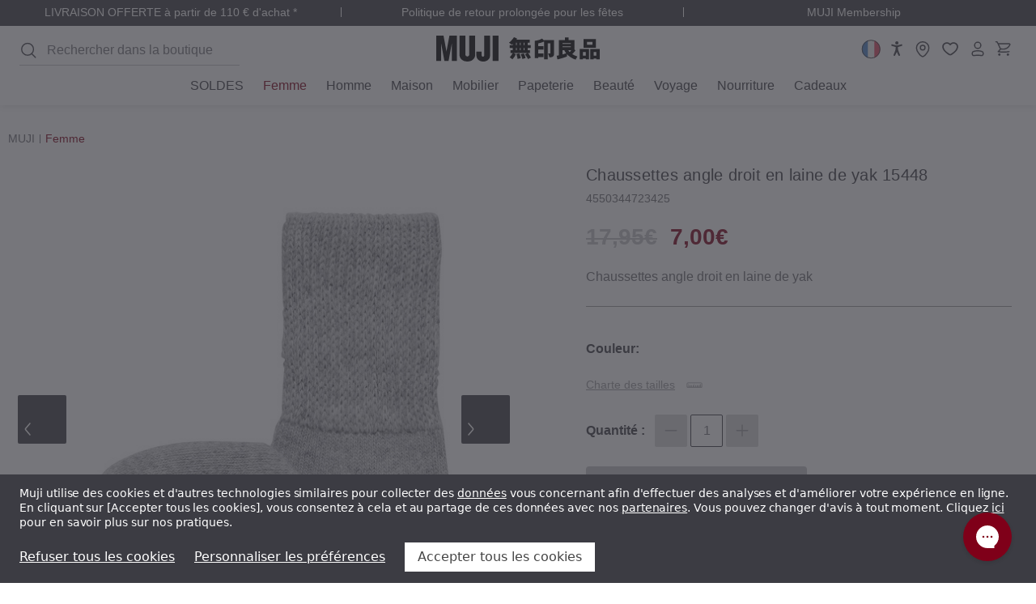

--- FILE ---
content_type: text/html; charset=UTF-8
request_url: https://france.muji.eu/products/right-angle-yak-blend-cozy-socks-15448
body_size: 76333
content:










<!DOCTYPE html>
<html class="no-js pages-product" lang="fr">
    <head>
        <title>Chaussettes angle droit en laine de yak 15448 | MUJI</title>

                            <meta  property="product:price:amount" content="7" />
                            <meta  property="product:price:currency" content="EUR" />
                            <meta  property="og:price:standard_amount" content="17.95" />
                            <meta  property="og:url" content="https://france.muji.eu/products/right-angle-yak-blend-cozy-socks-15448" />
                            <meta  property="og:site_name" content="MUJI FR - Ryohin Keikaku Europe Ltd" />
                                <link rel='canonical' href='https://france.muji.eu/products/right-angle-yak-blend-cozy-socks-15448' />
                            <meta  name='platform' content='bigcommerce.stencil' />
                            <meta  property="og:type" content="product" />

                            <meta  property="og:title" content="Chaussettes angle droit en laine de yak 15448" />

                            <meta  property="og:description" content="Découvrez des articles pour la maison, des vêtements et des essentiels du quotidien simples, et fonctionnels. Achetez en ligne des produits de haute qualité chez MUJI. pour un mode de vie minimaliste au quotidien." />

                            <meta  property="og:image" content="https://cdn11.bigcommerce.com/s-xmt1tdbwpk/products/3319/images/2428903/4550344723425_1260__09079.1732511936.386.513.jpg?c=1" />

                            <meta  property="og:availability" content="oos" />

                            <meta  property="pinterest:richpins" content="enabled" />

        <link rel="dns-prefetch preconnect" href="https://cdn11.bigcommerce.com/s-xmt1tdbwpk" crossorigin>
        
         

        <link rel="preload" imagesrcset="https://cdn11.bigcommerce.com/s-xmt1tdbwpk/images/stencil/80w/products/3319/2428903/4550344723425_1260__09079.1732511936.jpg?c=1 80w, https://cdn11.bigcommerce.com/s-xmt1tdbwpk/images/stencil/160w/products/3319/2428903/4550344723425_1260__09079.1732511936.jpg?c=1 160w, https://cdn11.bigcommerce.com/s-xmt1tdbwpk/images/stencil/320w/products/3319/2428903/4550344723425_1260__09079.1732511936.jpg?c=1 320w, https://cdn11.bigcommerce.com/s-xmt1tdbwpk/images/stencil/640w/products/3319/2428903/4550344723425_1260__09079.1732511936.jpg?c=1 640w, https://cdn11.bigcommerce.com/s-xmt1tdbwpk/images/stencil/960w/products/3319/2428903/4550344723425_1260__09079.1732511936.jpg?c=1 960w, https://cdn11.bigcommerce.com/s-xmt1tdbwpk/images/stencil/1280w/products/3319/2428903/4550344723425_1260__09079.1732511936.jpg?c=1 1280w, https://cdn11.bigcommerce.com/s-xmt1tdbwpk/images/stencil/1920w/products/3319/2428903/4550344723425_1260__09079.1732511936.jpg?c=1 1920w, https://cdn11.bigcommerce.com/s-xmt1tdbwpk/images/stencil/2560w/products/3319/2428903/4550344723425_1260__09079.1732511936.jpg?c=1 2560w" as="image"  imagesizes="320px">

        <link href="https://cdn11.bigcommerce.com/s-xmt1tdbwpk/product_images/favicon.png?t&#x3D;1699013548" rel="shortcut icon">
        <meta name="viewport" content="width=device-width, initial-scale=1.0, minimum-scale=1.0">


                    <link rel="alternate" hreflang="fr-fr" href="https://france.muji.eu/products/right-angle-yak-blend-cozy-socks-15448">
        


        <script>
            document.documentElement.className = document.documentElement.className.replace('no-js', 'js');
        </script>

        <script>
    function browserSupportsAllFeatures() {
        return window.Promise
            && window.fetch
            && window.URL
            && window.URLSearchParams
            && window.WeakMap
            // object-fit support
            && ('objectFit' in document.documentElement.style);
    }

    function loadScript(src) {
        var js = document.createElement('script');
        js.src = src;
        js.onerror = function () {
            console.error('Failed to load polyfill script ' + src);
        };
        document.head.appendChild(js);
    }

    if (!browserSupportsAllFeatures()) {
        loadScript('https://cdn11.bigcommerce.com/s-xmt1tdbwpk/stencil/e3a3c460-be15-013e-c54c-0ae6a86ce196/e/05d39280-d9bc-013e-c6f7-424a51a17753/dist/theme-bundle.polyfills.js');
    }
</script>
        <script>window.consentManagerTranslations = `{"locale":"fr","locales":{"consent_manager.data_collection_warning":"fr","consent_manager.accept_all_cookies":"fr","consent_manager.gdpr_settings":"fr","consent_manager.data_collection_preferences":"fr","consent_manager.manage_data_collection_preferences":"fr","consent_manager.use_data_by_cookies":"fr","consent_manager.data_categories_table":"fr","consent_manager.allow":"fr","consent_manager.accept":"fr","consent_manager.deny":"fr","consent_manager.dismiss":"fr","consent_manager.reject_all":"fr","consent_manager.category":"fr","consent_manager.purpose":"fr","consent_manager.functional_category":"fr","consent_manager.functional_purpose":"fr","consent_manager.analytics_category":"fr","consent_manager.analytics_purpose":"fr","consent_manager.targeting_category":"fr","consent_manager.advertising_category":"fr","consent_manager.advertising_purpose":"fr","consent_manager.essential_category":"fr","consent_manager.esential_purpose":"fr","consent_manager.yes":"fr","consent_manager.no":"fr","consent_manager.not_available":"fr","consent_manager.cancel":"fr","consent_manager.save":"fr","consent_manager.back_to_preferences":"fr","consent_manager.close_without_changes":"fr","consent_manager.unsaved_changes":"fr","consent_manager.by_using":"fr","consent_manager.agree_on_data_collection":"fr","consent_manager.change_preferences":"fr","consent_manager.cancel_dialog_title":"fr","consent_manager.privacy_policy":"fr","consent_manager.allow_category_tracking":"fr","consent_manager.disallow_category_tracking":"fr"},"translations":{"consent_manager.data_collection_warning":"Muji utilise des cookies et d'autres technologies similaires pour collecter des [data] vous concernant afin d'effectuer des analyses et d'améliorer votre expérience en ligne. En cliquant sur [accept], vous consentez à cela et au partage de ces données avec nos [partners]. Vous pouvez changer d'avis à tout moment. Cliquez [here] pour en savoir plus sur nos pratiques.","consent_manager.accept_all_cookies":"Accepter tous les cookies","consent_manager.gdpr_settings":"Paramètres","consent_manager.data_collection_preferences":"Préférences en matière de collecte de données sur le site Web","consent_manager.manage_data_collection_preferences":"Gérer les préférences en matière de collecte de données sur le site Web","consent_manager.use_data_by_cookies":" utilise les données recueillies par les cookies et les bibliothèques JavaScript pour améliorer votre expérience d'achat.","consent_manager.data_categories_table":"Le tableau ci-dessous précise la manière dont nous utilisons ces données par catégorie. Pour désactiver une catégorie de collecte de données, sélectionnez «Non» et enregistrez vos préférences.","consent_manager.allow":"Autoriser","consent_manager.accept":"accepter","consent_manager.deny":"Refuser","consent_manager.dismiss":"Ignorer","consent_manager.reject_all":"Refuser tous les cookies","consent_manager.category":"Catégorie","consent_manager.purpose":"Objectif","consent_manager.functional_category":"Fonctionnel","consent_manager.functional_purpose":"Permet d'offrir des fonctionnalités avancées, telles que les vidéos et le chat en direct. Si vous refusez, les performances de l'ensemble ou d'une partie de ces fonctions risquent d'être affectées.","consent_manager.analytics_category":"Analyses","consent_manager.analytics_purpose":"Fournir des données statistiques sur l'utilisation du site, par exemple des analyses Web qui nous aideront à améliorer ce site Web en continu.","consent_manager.targeting_category":"Publicité","consent_manager.advertising_category":"","consent_manager.advertising_purpose":"Nous utilisons des cookies publicitaires de tiers pour analyser ce que vous effectuez lorsque vous visitez notre site web. Cela nous permet d'évaluer l'efficacité de nos publicités digitales et d'offrir des publicités plus pertinentes sur les sites web de tiers","consent_manager.essential_category":"Strictement nécessaires","consent_manager.esential_purpose":"Indispensables au fonctionnement du site et des services demandés, mais ne remplissant aucune fonction supplémentaire ou secondaire. Il s'agit de cookies absolument nécessaires au fonctionnement de notre site web. Il s'agit, par exemple, des cookies qui vous permettent de vous connecter à des zones sécurisées de notre site web, d'utiliser un panier d'achat ou des services de facturation électronique.","consent_manager.yes":"Oui","consent_manager.no":"Non","consent_manager.not_available":"N/A","consent_manager.cancel":"Annuler","consent_manager.save":"Enregistrer","consent_manager.back_to_preferences":"Retour aux préférences","consent_manager.close_without_changes":"Certaines modifications apportées à vos préférences en matière de collecte de données n'ont pas été enregistrées. Voulez-vous vraiment fermer sans enregistrer ?","consent_manager.unsaved_changes":"Certaines de vos modifications n'ont pas été enregistrées","consent_manager.by_using":"En utilisant notre site Web, vous acceptez notre","consent_manager.agree_on_data_collection":"En utilisant notre site Web, vous autorisez la collecte de données conformément à notre ","consent_manager.change_preferences":"Vous pouvez modifier vos préférences à tout moment","consent_manager.cancel_dialog_title":"Voulez-vous vraiment annuler vos modifications ?","consent_manager.privacy_policy":"Politique de confidentialité","consent_manager.allow_category_tracking":"Autoriser le suivi de [CATEGORY_NAME]","consent_manager.disallow_category_tracking":"Interdire le suivi de [CATEGORY_NAME]"}}`;</script>

        <script>
            window.lazySizesConfig = window.lazySizesConfig || {};
            window.lazySizesConfig.loadMode = 1;
        </script>
        <script async src="https://cdn11.bigcommerce.com/s-xmt1tdbwpk/stencil/e3a3c460-be15-013e-c54c-0ae6a86ce196/e/05d39280-d9bc-013e-c6f7-424a51a17753/dist/theme-bundle.head_async.js"></script>

        <link data-stencil-stylesheet href="https://cdn11.bigcommerce.com/s-xmt1tdbwpk/stencil/e3a3c460-be15-013e-c54c-0ae6a86ce196/e/05d39280-d9bc-013e-c6f7-424a51a17753/css/theme-8e5e1aa0-d909-013e-a88a-12df8f8cb346.css" rel="stylesheet">

        <script>
(function () {
    class DataLayerConsent {
        cookieName = 'bc_consent';

        cookieMap = {
            2: ['functionality_storage'],
            3: ['analytics_storage'],
            4: ['personalization_storage', 'ad_storage', 'ad_personalization', 'ad_user_data']
        };

        defaultConsent = {
            ad_storage: 'denied',
            analytics_storage: 'denied',
            functionality_storage: 'denied',
            personalization_storage: 'denied',
            ad_personalization: 'denied',
            ad_user_data: 'denied',
            security_storage: 'granted',
        };

        constructor() {
            this.defaultOrUpdate();
            this.bindEvents();
        }

        bindEvents() {
            window.addEventListener('consent.click.acceptOrReject', this.checkCookie.bind(this));
            window.addEventListener('consent.submit.settings', this.checkCookie.bind(this));
        }

        defaultOrUpdate() {
            const cookie = this.getCookie(this.cookieName);

            if (cookie) {
                this.update(cookie);
                return;
            }

            this.default();
        }

        default() {
            this.gTag('consent', 'default', this.defaultConsent);
        }

        update(cookie) {
            const cookieO = this.decodeCookie(cookie);
            const consent = { security_storage: 'granted' };

            cookieO?.allow?.forEach(el => {
                this.mapStorage(consent, el, 'granted');
            });

            cookieO?.deny?.forEach(el => {
                this.mapStorage(consent, el, 'denied');
            });

            this.gTag('consent', 'update', consent);
        }

        mapStorage(consent, el, permission) {
            const storages = this.cookieMap[el] || [];

            storages.forEach(storage => {
                consent[storage] = permission;
            })
        }

        decodeCookie(cookie) {
            return JSON.parse(decodeURIComponent(cookie));
        }

        async checkCookie() {
            while(!this.getCookie(this.cookieName)) {
                await new Promise(resolve => setTimeout(resolve, 500));
            }
            this.update(this.getCookie(this.cookieName));
        }

        gTag() {
            window.dataLayer = window.dataLayer || [];
            window.dataLayer.push(arguments);

            if (arguments[1] === 'default') return;

            const pushEventData = () => {
                window.dataLayer.push({
                    event: 'cookie_consent_update',
                    ...arguments[2],
                })
            }

            if (document.readyState === 'complete' || document.readyState === 'interactive') {
                pushEventData()
            } else {
                document.addEventListener('DOMContentLoaded', pushEventData)
            }
        }

        getCookie(cookieName) {
            const cookie = {};
            document.cookie.split(';').forEach((el) => {
                const [key, value] = el.split('=');
                cookie[key.trim()] = value;
            });
            return cookie[cookieName];
        }
    }
    new DataLayerConsent();
}());
</script>

        <!-- Start Tracking Code for analytics_facebook -->

<script data-bc-cookie-consent="4" type="text/plain">
!function(f,b,e,v,n,t,s){if(f.fbq)return;n=f.fbq=function(){n.callMethod?n.callMethod.apply(n,arguments):n.queue.push(arguments)};if(!f._fbq)f._fbq=n;n.push=n;n.loaded=!0;n.version='2.0';n.queue=[];t=b.createElement(e);t.async=!0;t.src=v;s=b.getElementsByTagName(e)[0];s.parentNode.insertBefore(t,s)}(window,document,'script','https://connect.facebook.net/en_US/fbevents.js');

fbq('set', 'autoConfig', 'false', '1043363006942716');
fbq('dataProcessingOptions', []);
fbq('init', '1043363006942716', {"external_id":"cbe3240c-ad96-4eb8-ae80-6db8ec57dc19"});
fbq('set', 'agent', 'bigcommerce', '1043363006942716');

function trackEvents() {
    var pathName = window.location.pathname;

    fbq('track', 'PageView', {}, "");

    // Search events start -- only fire if the shopper lands on the /search.php page
    if (pathName.indexOf('/search.php') === 0 && getUrlParameter('search_query')) {
        fbq('track', 'Search', {
            content_type: 'product_group',
            content_ids: [],
            search_string: getUrlParameter('search_query')
        });
    }
    // Search events end

    // Wishlist events start -- only fire if the shopper attempts to add an item to their wishlist
    if (pathName.indexOf('/wishlist.php') === 0 && getUrlParameter('added_product_id')) {
        fbq('track', 'AddToWishlist', {
            content_type: 'product_group',
            content_ids: []
        });
    }
    // Wishlist events end

    // Lead events start -- only fire if the shopper subscribes to newsletter
    if (pathName.indexOf('/subscribe.php') === 0 && getUrlParameter('result') === 'success') {
        fbq('track', 'Lead', {});
    }
    // Lead events end

    // Registration events start -- only fire if the shopper registers an account
    if (pathName.indexOf('/login.php') === 0 && getUrlParameter('action') === 'account_created') {
        fbq('track', 'CompleteRegistration', {}, "");
    }
    // Registration events end

    

    function getUrlParameter(name) {
        var cleanName = name.replace(/[\[]/, '\[').replace(/[\]]/, '\]');
        var regex = new RegExp('[\?&]' + cleanName + '=([^&#]*)');
        var results = regex.exec(window.location.search);
        return results === null ? '' : decodeURIComponent(results[1].replace(/\+/g, ' '));
    }
}

if (window.addEventListener) {
    window.addEventListener("load", trackEvents, false)
}
</script>
<noscript><img height="1" width="1" style="display:none" alt="null" src="https://www.facebook.com/tr?id=1043363006942716&ev=PageView&noscript=1&a=plbigcommerce1.2&eid="/></noscript>

<!-- End Tracking Code for analytics_facebook -->

<!-- Start Tracking Code for analytics_siteverification -->

<script async defer src="https://tools.luckyorange.com/core/lo.js?site-id=efce29c8"></script>

<!-- End Tracking Code for analytics_siteverification -->


<script type="text/javascript" src="https://checkout-sdk.bigcommerce.com/v1/loader.js" defer ></script>
<script src="https://www.google.com/recaptcha/api.js" async defer></script>
<script>window.consentManagerStoreConfig = function () { return {"storeName":"MUJI FR - Ryohin Keikaku Europe Ltd","privacyPolicyUrl":"https:\/\/france.muji.eu\/pages\/privacy-policy.html","writeKey":null,"improvedConsentManagerEnabled":true,"AlwaysIncludeScriptsWithConsentTag":true}; };</script>
<script type="text/javascript" src="https://cdn11.bigcommerce.com/shared/js/bodl-consent-32a446f5a681a22e8af09a4ab8f4e4b6deda6487.js" integrity="sha256-uitfaufFdsW9ELiQEkeOgsYedtr3BuhVvA4WaPhIZZY=" crossorigin="anonymous" defer></script>
<script type="text/javascript" src="https://cdn11.bigcommerce.com/shared/js/storefront/consent-manager-config-3013a89bb0485f417056882e3b5cf19e6588b7ba.js" defer></script>
<script type="text/javascript" src="https://cdn11.bigcommerce.com/shared/js/storefront/consent-manager-08633fe15aba542118c03f6d45457262fa9fac88.js" defer></script>
<script type="text/javascript">
var BCData = {"product_attributes":{"sku":"15448","upc":"4550344723425","mpn":null,"gtin":null,"weight":{"formatted":"0.11 KGS","value":0.11},"base":false,"image":null,"price":{"with_tax":{"formatted":"7,00\u20ac","value":7,"currency":"EUR"},"tax_label":"VAT","sale_price_with_tax":{"formatted":"7,00\u20ac","value":7,"currency":"EUR"},"non_sale_price_with_tax":{"formatted":"17,95\u20ac","value":17.95,"currency":"EUR"}},"out_of_stock_behavior":"label_option","out_of_stock_message":"Rupture de stock","available_modifier_values":[],"available_variant_values":[],"in_stock_attributes":[],"selected_attributes":[],"stock":null,"instock":false,"stock_message":null,"purchasable":true,"purchasing_message":"L'assortiment de produits s\u00e9lectionn\u00e9 n'est pas disponible pour le moment.","call_for_price_message":null}};
</script>
<!-- Google Tag Manager -->
<script>(function(w,d,s,l,i){w[l]=w[l]||[];w[l].push({'gtm.start':
new Date().getTime(),event:'gtm.js'});var f=d.getElementsByTagName(s)[0],
j=d.createElement(s),dl=l!='dataLayer'?'&l='+l:'';j.async=true;j.src=
'https://www.googletagmanager.com/gtm.js?id='+i+dl;f.parentNode.insertBefore(j,f);
})(window,document,'script','dataLayer','GTM-MMQZXWCW');</script>
<!-- End Google Tag Manager --><script>
    window.awinS2SApiDomain = 'https://muji-awin-fr.apps.gpmd.net';
</script><script data-bc-cookie-consent="3" type="text/plain" async defer src="https://tools.luckyorange.com/core/lo.js?site-id=efce29c8"></script>
<script nonce="">
(function () {
    var xmlHttp = new XMLHttpRequest();

    xmlHttp.open('POST', 'https://bes.gcp.data.bigcommerce.com/nobot');
    xmlHttp.setRequestHeader('Content-Type', 'application/json');
    xmlHttp.send('{"store_id":"1002685693","timezone_offset":"1.0","timestamp":"2026-01-24T11:59:39.98208300Z","visit_id":"cdf1b267-8558-4270-9b83-a6feba2c68ce","channel_id":1}');
})();
</script>






        <script>
            window.bcMoneyFormat = function(number = 0) {
                const config = {"currency_token":"€","currency_location":"right","decimal_token":",","decimal_places":2,"thousands_token":"."};
                const {
                    currency_token,
                    currency_location,
                    decimal_token,
                    decimal_places,
                    thousands_token,
                } = config;

                const formattedNumber = Number(number).toFixed(decimal_places);
                const [integerPart, decimalPart] = formattedNumber.split('.');

                const formattedIntegerPart = integerPart.replace(/\B(?=(\d{3})+(?!\d))/g, thousands_token);

                return (currency_location.toLowerCase() === 'left')
                    ? `${currency_token}${formattedIntegerPart}${decimal_token}${decimalPart}`
                    : `${formattedIntegerPart}${decimal_token}${decimalPart}${currency_token}`;
            };
        </script>

        <script>
    (function() {
        class AwinS2S {

            apiDomain = window.awinS2SApiDomain;
            expiryTime = 365 * 24 * 60 * 60 * 1000; // 1 year

            STORAGE_KEYS = {
                AWC: '__a_s2s_awc',
                DATE: '__a_s2s_date',
                CART_ID: '__a_s2s_cart_id'
            };

            constructor() {

                if (!this.apiDomain) return;

                this.apiUrl = `${this.apiDomain}/cart/metafield`;
                this.setStorage();
                this.bindEvents();
            }

            setStorage() {
                const urlParams = new URLSearchParams(window.location.search);
                const awc = urlParams.get('awc');

                if (!awc) return;

                localStorage.setItem(this.STORAGE_KEYS.AWC, awc);
                localStorage.setItem(this.STORAGE_KEYS.DATE, Date.now());
            }

            bindEvents() {
                window.addEventListener('cart:updated', this.onAddToCart.bind(this));
            }

            async onAddToCart(e) {
                const awc = localStorage.getItem(this.STORAGE_KEYS.AWC);
                const awcDate = localStorage.getItem(this.STORAGE_KEYS.DATE);

                if (!awc || !awcDate) return;

                const currentTime = Date.now();
                const timeDiff = currentTime - Number(awcDate);

                if (timeDiff > this.expiryTime) {
                    this.cleanStorage()
                    return;
                }

                const newCartId = e.detail.cartId;
                const storedCartId = localStorage.getItem(this.STORAGE_KEYS.CART_ID);

                if (!storedCartId || newCartId !== storedCartId) {
                    const result = await this.sendRequest({ cartId: newCartId, awc });

                    if (result?.success === 'ok') {
                        localStorage.setItem(this.STORAGE_KEYS.CART_ID, newCartId);
                    }
                }
            }

            cleanStorage() {
                localStorage.removeItem(this.STORAGE_KEYS.AWC);
                localStorage.removeItem(this.STORAGE_KEYS.DATE);
                localStorage.removeItem(this.STORAGE_KEYS.CART_ID);
            }

            async sendRequest({ cartId, awc }) {
                try {
                    const data = {
                        cartId,
                        awc
                    };

                    const response = await fetch(this.apiUrl, {
                        method: 'POST',
                        headers: {
                            'Content-Type': 'application/json'
                        },
                        body: JSON.stringify(data)
                    });

                    if (!response.ok) {
                        throw new Error('Request failed with status ' + response.status);
                    }

                    const responseData = await response.json();

                    return responseData || { success: 'error' };
                } catch (error) {
                    console.error('Error sending request:', error);
                }
            }
        }
        new AwinS2S();
    })()
</script>        <!-- Include Klevu JavaScript Library -->
<script src="https://js.klevu.com/core/v2/klevu.js"></script>
<script src="https://js.klevu.com/recs/v2/klevu-recs.js"></script><script>
    klevu.beforeActivation('quick', function (data, scope) {
        var klevu_keywordUrlMap = klevu.search.modules.kmcInputs.base.getKeywordUrlMap();
        if (typeof klevu_keywordUrlMap !== "undefined" && !klevu.isEmptyObject(klevu_keywordUrlMap)) {
            var redirectsFromSettings = klevu.getSetting(scope.kScope.settings, "settings.search.redirects");
            redirectsFromSettings = !klevu.isUndefined(redirectsFromSettings) ? redirectsFromSettings : {};

            if (scope.closest('form') !== null) {
                const form = scope.closest('form');
                const originalAction = form.action; // Store the original form action

                scope.addEventListener('input', (e) => {
                    const searchTerm = e.target.value;
                    if (redirectsFromSettings.hasOwnProperty(searchTerm)) {
                        form.action = redirectsFromSettings[searchTerm];
                    } else {
                        form.action = originalAction; // Reset to the original action if no redirect is needed
                    }
                });

                // Event listener directly on the form
                form.addEventListener('submit', (e) => {
                    if (redirectsFromSettings.hasOwnProperty(scope.value)) {
                        e.preventDefault(); // Prevent default form submission
                        e.stopImmediatePropagation(); // Stop other event listeners from being called
                        window.location.href = redirectsFromSettings[scope.value]; // Redirect to the specified URL
                    }
                }, false);

            }
        }


        function getQueryStringParams(url) {
            var params = {};
            var parser = document.createElement('a');
            parser.href = url;
            var query = parser.search.substring(1);
            var vars = query.split('&');
            for (var i = 0; i < vars.length; i++) {
                var pair = vars[i].split('=');
                params[pair[0]] = decodeURIComponent(pair[1]);
            }
            return params;
        }

        function cleanUrl(url) {
            var parser = document.createElement('a');
            parser.href = url;
            var params = getQueryStringParams(url);

            klevu.search.modules.kmcInputs.base.getKeywordUrlMap().forEach(function (map) {
                map.keywords.forEach(function (keyword) {
                    var queryKeyword = keyword.replace(/\s+/g, '+'); // Replace spaces with +
                    if (params.q === queryKeyword) {
                        var searchParams = new URLSearchParams(parser.search);
                        searchParams.delete('q');
                        parser.search = searchParams.toString() ? '?' + searchParams.toString() : '';
                    }
                });
            });

            return parser.href;
        }

        function processUrl(url) {
            if (url !== klevu.settings.url.landing) {
                return cleanUrl(url);
            }
            return url;
        }

        function updateUrl() {
            var currentUrl = window.location.href;
            var newUrl = processUrl(currentUrl);
            if (newUrl !== currentUrl) {
                window.history.replaceState({}, document.title, newUrl);
            }
        }

        // update the URL if needed
        updateUrl();

    });
</script> <!-- Include Quick Search Theme -->
 <script src="https://js.klevu.com/theme/default/v2/quick-search.js"></script>



<script type="text/javascript">
        klevu.coreEvent.build({
            name: "setRemoteConfigLandingOverride",
            fire: function () {
                if (
                    klevu.getSetting(
                    klevu,
                    "settings.flags.setRemoteConfigLanding.build",
                    false
                )
                ) {
                return true;
                }
                return false;
            },
            maxCount: 150,
            delay: 100
            });

            klevu.coreEvent.attach("setRemoteConfigLandingOverride", {
            name: "attachRemoteConfigLandingOverride",
            fire: function () {
                klevu.search.landing.getScope().chains.template.events.add({
                name: "hideLoadMoreButtonForWindowScroll",
                fire: function (data, scope) {
                    return true;
                }
                });

                window.onscroll = function (ev) {
                if (
                    window.innerHeight + Math.ceil(window.pageYOffset) >=
                    document.body.offsetHeight - 50
                ) {
                    var hasAlreadyTriggered = klevu.getObjectPath(
                    klevu.search.landing.getScope().data,
                    "context.triggeredFromInfiniteScroll"
                    );
                    if (!hasAlreadyTriggered) {
                    return true;
                    }
                }
                };

                //power up landing
                klevu({
                powerUp: {
                    landing: true
                }
                });
            }
        });
    </script><script type="text/javascript">
    klevu.coreEvent.build({
        name: "setRemoteConfigCatnavOverride",
        fire: function () {
            if (
                klevu.getSetting(
                    klevu,
                    "settings.flags.setRemoteConfigCatnav.build",
                    false
                )
            ) {
                return true;
            }
            return false;
        },
        maxCount: 150,
        delay: 100
    });

    klevu.coreEvent.attach("setRemoteConfigCatnavOverride", {
        name: "attachRemoteConfigCatnavOverride",
        fire: function (data, scope) {
            klevu.search.catnav.getScope().chains.template.events.add({
                name: "hideLoadMoreButtonForWindowScroll",
                fire: function (data, scope) {
                    return true;
                }
            });

            window.onscroll = function (ev) {
                if (
                    window.innerHeight + Math.ceil(window.pageYOffset) >=
                    document.body.offsetHeight - 50
                ) {
                    var hasAlreadyTriggered = klevu.getObjectPath(
                        klevu.search.catnav.getScope().data,
                        "context.triggeredFromInfiniteScroll"
                    );
                    if (!hasAlreadyTriggered) {
                        return true;
                    }
                }
            };

            //power up catnav
            klevu({
                powerUp: {
                    catnav: true,
                }
            });
        }
    });

    klevu.modifyResponse("catnav", function (data, scope) {
        const schema = document.createElement('script');
        schema.setAttribute('type', 'application/ld+json');

        const json = {
            "@context": "https://schema.org",
            "@type": "ItemList",
            "url": window.location.href,
            "numberOfItems": data.template.query.productList.result.length,
            "itemListElement": []
        };

        klevu.each(data.template.query.productList.result, function (indx, product) {
            json.itemListElement.push({
                "@type": "Product",
                "image": product.image,
                "url": product.url,
                "name": product.name,
                "offers": {
                    "@type": "Offer",
                    "priceCurrency": product.currency,
                    "price": product.price
                }
            });
        });

        schema.innerHTML = JSON.stringify(json, null, 2);
        document.head.insertAdjacentElement('beforeend', schema);
    });
</script><script type="text/javascript">
        var klevu_page_meta  = {
            "pageType": "pdp",
            "itemName": "Chaussettes angle droit en laine de yak 15448",
            "itemUrl": "https://france.muji.eu/products/right-angle-yak-blend-cozy-socks-15448",
            "itemId": "",
            "itemGroupId": "3319",
            "itemSalePrice": "7",
            "itemCurrency": "EUR"
        };

                klevu_page_meta.itemId = "3319";

                                klevu_page_meta.itemId += "-variantid_471783";
</script>
<script type="text/javascript">
    klevu.beforeActivation('full_page', function (data, scope) {
        const isLanding = klevu.getSetting(klevu, "settings.flags.setRemoteConfigLanding.build");
        const isCatnav = klevu.getSetting(klevu, "settings.flags.setRemoteConfigCatnav.build");
        window.pageType = isLanding ? 'landing' : (isCatnav ? 'catnav' : false);

        klevu.search[window.pageType].getScope().chains.events.keyUp.remove({ name: "scrollToTop" });
    });
</script><script type="text/javascript">
        klevu.setSetting(
        klevu,
        "settings.theme.modules.resultInfiniteScroll.searchResultsPage.enable",
        true
        );

        klevu.setSetting(
            klevu,
            "settings.theme.modules.resultInfiniteScroll.categoryPage.enable",
            true
        );
</script><script>
    klevu.modifyRequest("landing",
        "productList.settings.limit",
        40
    );
    klevu.modifyRequest("catnav",
        "productList.settings.limit",
        40
    );
</script><script>
    (function () {
        const storeMap = [
            { store_hash: 'vfnzeyq0mk', store_region: 'UK', store_language: 'en' },
            { store_hash: 'guwvxpu4lu', store_region: 'DE', store_language: 'de' },
            { store_hash: 'xmt1tdbwpk', store_region: 'FR', store_language: 'fr' },
            { store_hash: '36unquhwg5', store_region: 'EU', store_language: 'en' },
            { store_hash: '4bpjsyet2q', store_region: 'ES', store_language: 'es' },
            { store_hash: 'c16u297snr', store_region: 'IT', store_language: 'it' },
            { store_hash: '4b0oh2xvlj', store_region: 'UK', store_language: 'en' },
            { store_hash: 'apqt5esc23', store_region: 'DE', store_language: 'de' },
            { store_hash: '1kdpnf68nd', store_region: 'FR', store_language: 'fr' },
            { store_hash: '1q1srz6lw2', store_region: 'EU', store_language: 'en' },
            { store_hash: 'owlgiw6fvb', store_region: 'ES', store_language: 'es' },
            { store_hash: 'iirg4pn0i6', store_region: 'IT', store_language: 'it' },
            { store_hash: 'uds36ay7o1', store_region: 'UK', store_language: 'en' },
            { store_hash: 'z9x83po7pr', store_region: 'DE', store_language: 'de' },
            { store_hash: '8ssk2ht6wm', store_region: 'FR', store_language: 'fr' },
            { store_hash: '3kuxvfo60p', store_region: 'EU', store_language: 'en' },
            { store_hash: 'aksnqhjvfl', store_region: 'ES', store_language: 'es' },
            { store_hash: '7ub6pvtm6b', store_region: 'IT', store_language: 'it' }
        ];

        const currentStore = storeMap.find(el => el.store_hash === 'xmt1tdbwpk');
        const storeLang = currentStore.store_language || 'en';

        klevu_lang = storeLang;

        klevu.extend(true, klevu.search.modules, {
            locale: {
                globalTranslations: {
                    [storeLang]: {
                        "Filter": 'Filtre',
                        "Sort by": 'Trier par',
                        "See More": 'Voir plus',
                        "You may like": 'Vous aimerez peut-être',
                        "Popular products": 'Produits populaires',
                        "Showing results for": 'Résultats pour',
                        "Showing": 'Afficher',
                        "Item": 'article',
                        "Items": 'articles',
                        "of": 'des',
                        "Relevance": 'Pertinence',
                        "Price: Low to high": 'Prix: par ordre croissant',
                        "Price: High to low": 'Prix: par ordre décroissant',
                        ...(storeLang === 'fr' && {
                            "<b>%s</b> productList": '<b>%s</b> produits',
                            "Products": "Produits"
                        })
                    }
                }
            }
        });
    })();
</script>

<script type="text/javascript">

klevu({
    theme: {
                setTemplates: [
                    {
                        scope: "quick", // impacted scope
                        selector: "#custom_klevuTemplateBase", // new markup block ID
                        name: "klevuTemplateBase" // template placement name
                    },
                    {
                        scope: "quick", // impacted scope
                        selector: "#custom_klevuQuickProducts", // new markup block ID
                        name: "klevuQuickProducts" // template placement name
                    },
                    {
                        scope: "all", // impacted scope
                        selector: "#custom_klevuQuickProductBlock", // new markup block ID
                        name: "klevuQuickProductBlock" // template placement name
                    },
                    {
                        scope: "all", // impacted scope
                        selector: "#custom_klevuLandingProductBlock", // new markup block ID
                        name: "klevuLandingProductBlock" // template placement name
                    },
                    {
                        scope: "all", // impacted scope
                        selector: "#custom_klevuRecsProductBlock", // new markup block ID
                        name: "productBlock" // template placement name
                    },
                    {
                        scope: "quick", // impacted scope
                        selector: "#custom_klevuQuickProductBlockTitleHeader", // new markup block ID
                        name: "klevuQuickProductBlockTitleHeader" // template placement name
                    },
                    {
                        scope: "quick", // impacted scope
                        selector: "#custom_trendingProducts", // new markup block ID
                        name: "klevuTrendingProducts" // template placement name
                    },
                    {
                        scope: "quick", // impacted scope
                        selector: "#custom_noResultsFoundQuick", // new markup block ID
                        name: "noResultsFoundQuick" // template placement name
                    },
                    {
                        scope: "quick", // impacted scope
                        selector: "#custom_quickNoResultsProducts", // new markup block ID
                        name: "quickNoResultsPopularProducts" // template placement name
                    },
                    {
                        scope: "all", // impacted scope
                        selector: "#custom_landingTemplateResults", // new markup block ID
                        name: "results" // template placement name
                    },
                    {
                        scope: "landing", // impacted scope
                        selector: "#custom_landingBase", // new markup block ID
                        name: "klevuTemplateLanding" // template placement name
                    },
                    {
                        scope: "all", // impacted scope
                        selector: "#custom_pagination", // new markup block ID
                        name: "pagination" // template placement name
                    },
                    {
                        scope: "all", // impacted scope
                        selector: "#custom_noResultFound", // new markup block ID
                        name: "noResultsFoundLanding" // template placement name
                    },
                    {
                        scope: "all", // impacted scope
                        selector: "#custom_noResultFoundPopularProducts", // new markup block ID
                        name: "noResultsLandingPopularProductsTemplate" // template placement name
                    },
                    {
                        scope: "catnav", // impacted scope
                        selector: "#custom_resultsCount", // new markup block ID
                        name: "klevuLandingTemplateResultsHeadingTitle" // template placement name
                    },
                    {
                        scope: "full_page", // impacted scope
                        selector: "#custom_contentBlock", // new markup block ID
                        name: "contentBlock" // template placement name
                    },
                    {
                        scope: "full_page", // impacted scope
                        selector: "#custom_filters", // new markup block ID
                        name: "filters" // template placement name
                    },
                    {
                        scope: "full_page", // impacted scope
                        selector: "#custom_filterTags", // new markup block ID
                        name: "kuFilterTagsTemplate" // template placement name
                    },
                    {
                        scope: "full_page", // impacted scope
                        selector: "#custom_loadMore", // new markup block ID
                        name: "klevuLandingTemplateInfiniteScrollDown" // template placement name
                    },
                    {
                        scope: "all", // impacted scope
                        selector: "#custom_sortBy", // new markup block ID
                        name: "sortBy" // template placement name
                    }
                ],
                setHelpers: {
                "all": {
                    findBadges: function (productData) {
                        const badges = [];
                        $.each(productData, function (key, value) {
                            if (key.startsWith("badge")) {
                                const formatedKeys = key.replace(/_/g, '-');
                                badges.push({ key: formatedKeys, value });
                            }
                        });
                        return badges
                    },
                    sortSelected: function(dataLocal, option) {
                        var klevuStorage = klevu.getSetting(klevu.settings, "settings.storage")
                        const selectedSort = klevuStorage.sort.getElement(dataLocal)
                        const check = '✓'
                        if (option === selectedSort) {
                            return check
                        }
                    },
                    formatPrice: function (currencyCode, price) {
                        return window.bcMoneyFormat(price);
                    },
                }
            }
        }
});
</script>
<script>
    klevu.afterTemplateRender("all", function (data, scope) {
        $('#klevu-after-render-trigger').trigger('change', [data?.context?.section])
        $('.kuResults').css("opacity", "1");
    });
</script>
<script>
    klevu.afterTemplateRender("catnav", function (data, scope) {
           function mobileItemsCount() {
            const klevuMobileItemsCount = $('.klevu-items-count-mobile .kuResultsHeadingTitleContainer')
            const mobileItemsCountContainer = $('.items-count-mobile')

            mobileItemsCountContainer.append(klevuMobileItemsCount)
           }
           function placePromoCard() {
                const $promoCardRegion = $('div[data-content-region="product_grid_promo_card"]');
                const widgetId = $promoCardRegion.find("div.muji-promo-card").attr("data-widget-id");
                const $gridElement = $('.kuResults .productGrid');
                const $imgElement = $promoCardRegion.find("img");

                function updateImgHeight() {
                    const cardHeight = $gridElement.find("article.card:first").height();
                    $imgElement.css("height", cardHeight + "px");
                }

                function fadeInContainer() {
                    $('.kuResults').css("opacity", "1");
                }

                if ($promoCardRegion.length) {
                    $promoCardRegion.attr("data-widget-id", widgetId);
                    updateImgHeight()
                    $promoCardRegion.prependTo($gridElement);
                    fadeInContainer()
                    $(window).on("resize", updateImgHeight);
                }
            }
            placePromoCard()
        });
</script><script>
    let expandedFiltersList = []
        
        klevu.afterTemplateRender("full_page", function (data, scope) {
                function klevuFiltersFlyout() {
                    const $trigger = $('[data-kuFiltersFlyout]')

                    $trigger.on('click', openFlyout)
                    expandedFilters()
                    closeFlyoutListeners()

                    function openFlyout(e) {
                        e.preventDefault();
                        const flyoutId = $(this).attr('data-kuFiltersFlyout');
                        const flyoutElement = $(`#${flyoutId}`)
                        addOverlay()
                        $('body').addClass('kuFiltersFlyoutOpen')

                    }

                    function addOverlay() {
                        const overlayDivHtml = `<div class='klevu-filters-overlay klevu-filters-close-button absolute top-0 z-40 h-full w-full bg-neutral-grey-70 opacity-40 hidden'</div>`
                        const $overlayDiv = $('.klevu-filters-overlay')

                        if (!$overlayDiv.length) {
                            $('body').append(overlayDivHtml)
                            $('.klevu-filters-overlay').fadeIn('slow')
                            closeFlyoutListeners()
                        }
                    }

                    function closeFlyoutListeners() {
                        const $closeButton = $('.klevu-filters-close-button')

                        $closeButton.on('click', closeFlyout);
                    }

                    function closeFlyout() {
                        const $overlay = $('.klevu-filters-overlay')

                        $('body').removeClass('kuFiltersFlyoutOpen')
                        $overlay.fadeOut(500, function () {
                            $(this).remove();
                        });
                    }

                    function updateFilterClasses() {
                        $('[data-filter-expanded]').each(function () {
                            const filterLabel = $(this).attr('data-filter-expanded');
                            const isExpanded = expandedFiltersList.includes(filterLabel);
                            const filterNamesElement = $(this).siblings('.kuFilterNames');

                            if (isExpanded) {
                                $(this).addClass('kuCollapse');
                                $(this).removeClass('kuExpand');
                                filterNamesElement.removeClass('kuFilterCollapse');
                            }
                        });
                    }

                    function expandedFilters() {
                        updateFilterClasses()
                        $('[data-filter-expanded]').on('click', function () {
                            const filterLabel = $(this).attr('data-filter-expanded')
                            const isExpanded = $(this).hasClass('kuCollapse')

                            if (isExpanded) {
                                if (!expandedFiltersList.includes(filterLabel)) {
                                    expandedFiltersList.push(filterLabel);
                                }
                            } else {
                                const index = expandedFiltersList.indexOf(filterLabel);
                                if (index !== -1) {
                                    expandedFiltersList.splice(index, 1);
                                }
                            }
                        })
                    }
                }
                klevuFiltersFlyout();
            });
</script>
<script type="template/klevu" id="custom_klevuTemplateBase">
    <div class="klevu-fluid kuPreventDocumentClick" data-prevent-quick-search-close>
    <div id="klevuSearchingArea" class="klevuQuickSearchingArea">
        <div ku-container data-container-id="ku_quick_main_container" data-container-role="main">
            <%= helper.render('customBlockTop',scope) %> 


            <% if(data.query.productList) { %> 
                <% if(data.query.productList.result.length > 0 ) { %>
                    <header ku-container
                        data-container-id="ku_quick_main_header_container" data-container-role="header">
                        <section ku-block data-block-id="ku_quick_main_header_sub_panel"></section>
                        <section ku-block data-block-id="ku_quick_main_header_banner">
                            <%=helper.render('klevuQuickPromotionBanner',scope,data,"top") %> </section>
                        <section ku-block data-block-id="ku_quick_main_header_site_navigation">
                            <div class="klevuSuggestionsBlock"> <%=helper.render('klevuQuickAutoSuggestions',scope) %>
                                <%=helper.render('klevuQuickPageSuggestions',scope) %>
                                <%=helper.render('klevuQuickCategorySuggestions',scope) %> </div>
                        </section>
                    </header> 
                <% } %> 
            <% } %>
            
             <% if(data.showQuickFacetedLayoutCharLimitMessage == true) { %>
            <% var quickFacetedLayoutMessage = (data.quickFacetedLayoutMinCharsTextValue) ? data.quickFacetedLayoutMinCharsTextValue : ""; %>
            <% if(quickFacetedLayoutMessage != "") { %> <span
                class="kuFacetedLayoutMinCharText"><%= helper.translate(quickFacetedLayoutMessage) %></span> <% } %>
            <% } else { %> <% if(data.query.productList) { %>
            <%=helper.render('klevuQuickTemplateResultsHeadingTitle',scope,data,"productList") %>
            <%= helper.render('klevuQuickTemplateTabResults',scope) %> <%= helper.render('klevuQuickProducts',scope) %>
            <%= helper.render('klevuQuickOtherContent',scope) %> <% } else { %> <div
                class="kuSearchPersonalizationsContainer"> <%= helper.render('klevuSearchPersonalizations',scope) %>
            </div> <% } %> <% } %> <footer ku-container data-container-id="ku_quick_main_footer_container"
                data-container-role="footer">
                <section ku-block data-block-id="ku_quick_main_footer_sub_panel"></section>
                <section ku-block data-block-id="ku_quick_main_footer_banner">
                    <%=helper.render('klevuQuickPromotionBanner',scope,data,"bottom") %> </section>
            </footer> <%= helper.render('customBlockBottom',scope) %> </div>
    </div>
</div></script>
<script type="template/klevu" id="custom_klevuQuickProducts">
    <% if(data.query.productList) { %> <% if(data.query.productList.result.length > 0 ) { %> <div ku-container
    data-container-id="ku_quick_main_content_container" data-container-role="content" data-content="productList">
    <section ku-container data-container-id="ku_quick_main_content_left" data-container-position="left"
        data-container-role="left">
        <div ku-block data-block-id="ku_quick_left_facets">
            <% var isQuickFiltersOnLeft = klevu.search.modules.kmcInputs.base.isQuickFacetedLayoutFilterOnLeft(); %>
            <% if(isQuickFiltersOnLeft === true && data.query.productList.filters && data.query.productList.filters.length > 0) { %>
            <div data-section="productList" class="klevuMeta">
                <%=helper.render('klevuQuickTemplateFilters',scope,data,"productList") %> </div> <% } %> </div>
        <div ku-block data-block-id="ku_quick_left_call_outs"></div>
        <div ku-block data-block-id="ku_quick_left_banner"></div>
    </section>
    <section ku-container data-container-id="ku_quick_main_content_center" data-container-position="center"
        data-container-role="center">
        <header ku-block data-block-id="ku_quick_result_header"></header>
        <div ku-block data-block-id="ku_quick_result_items">
            <div class="klevuResultsBlock-container">
                <div class="quickSearch-header flex justify-between items-center p-[10px]">
                    <%=helper.render('klevuQuickProductBlockTitleHeader',scope,data) %> 
                </div>
                <div
                    class="klevuQuickSearchResults klevuMeta productList" data-section="productList" id="productList"
                    data-result-view="list">
                    <div class="kuQuickResultsListHeader">
                        <%=helper.render('kuTemplateQuickResultsViewSwitch',scope,data,"productList") %>
                        <%=helper.render('klevuQuickTemplateSortBy',scope,data,"productList") %> </div>
                    <div class="kuClearBoth"></div>
                    <div class="kuQuickResultsListContainer">
                        <ul> <% helper.each(data.query.productList.result,function(key,product){ %>
                            <%=helper.render('klevuQuickProductBlock',scope,data,product) %> <% }); %>
                            <%=helper.render('klevuQuickTemplateInfiniteScrollDown',scope,data) %> </ul>
                    </div>
                </div>
            </div>
        </div>
        <div ku-block data-block-id="ku_quick_other_items">
            <div data-section="productList" class="klevuMeta">
                <%=helper.render('klevuQuickTemplatePagination',scope,data,"productList") %> </div>
        </div>
        <footer ku-block data-block-id="ku_quick_result_footer"></footer>
    </section>
    <section ku-container data-container-id="ku_quick_main_content_right" data-container-position="right"
        data-container-role="right">
        <div ku-block data-block-id="ku_quick_right_facets">
            <% var isQuickFiltersOnLeft = klevu.search.modules.kmcInputs.base.isQuickFacetedLayoutFilterOnLeft(); %>
            <% if(isQuickFiltersOnLeft === false && data.query.productList.filters && data.query.productList.filters.length > 0) { %>
            <div data-section="productList" class="klevuMeta">
                <%=helper.render('klevuQuickTemplateFilters',scope,data,"productList") %> </div> <% } %> </div>
        <div ku-block data-block-id="ku_quick_right_call_outs"></div>
        <div ku-block data-block-id="ku_quick_right_banner"></div>
    </section>
</div> <% } else { %> <% var isCmsEnabled = klevu.search.modules.kmcInputs.base.getCmsEnabledValue(); %>
<% if(isCmsEnabled) { %> <% if(data.query.cmsCompressed && data.query.cmsCompressed.result.length <= 0 ){ %> <div class="kuNoResultsFoundContainer"
    ku-container data-container-id="ku_quick_main_content_container" data-container-role="content">
    <section ku-container data-container-id="ku_quick_main_content_left" data-container-position="left"
        data-container-role="left"> 
        <%=helper.render('quickNoResultsFoundBanners', scope, data) %>
        <%=helper.render('quickNoResultsPopularSearches', scope, data) %>
    </section>
    <section ku-container data-container-id="ku_quick_main_content_center" data-container-position="center"
        data-container-role="center">
        <div ku-block data-block-id="ku_quick_no_result_items"> <%=helper.render('noResultsFoundQuick',scope) %> </div>
    </section>
    <section ku-container data-container-id="ku_quick_main_content_right" data-container-position="right"
        data-container-role="right"> </section>
</div> <% } %> <% } else { %> <div ku-container data-container-id="ku_quick_main_content_container"
    data-container-role="content">
    <section ku-container data-container-id="ku_quick_main_content_left" data-container-position="left"
        data-container-role="left"> 
    </section>
    <section ku-container data-container-id="ku_quick_main_content_center" data-container-position="center"
        data-container-role="center">
        <div ku-block data-block-id="ku_quick_no_result_items"> <%=helper.render('noResultsFoundQuick',scope) %> </div>
    </section>
    <section ku-container data-container-id="ku_quick_main_content_right" data-container-position="right"
        data-container-role="right"> </section>
</div> <% } %> <% } %> <% } else { %> <% } %></script>
<script type="template/klevu" id="custom_klevuQuickProductBlock">
    <% var updatedProductName = dataLocal.name; %>
<% var badges = helper.findBadges(dataLocal) %>
<% var dimensions = dataLocal.dimension_volume_weight_description %>
<% if (klevu.search.modules.kmcInputs.base.getSkuOnPageEnableValue()) { %>
<% if (klevu.dom.helpers.cleanUpSku(dataLocal.sku)) { %>
<% updatedProductName += klevu.dom.helpers.cleanUpSku(dataLocal.sku); %>
<% } %>
<% } %>


<li class="product">
    <article ku-product-block class="js-enrich-product-swatch card klevuProduct"
             data-id="<%=dataLocal.id%>"
             data-name="<%= updatedProductName %>"
             data-dl
    >
        <figure class="card-figure klevuProductItemTop">
            <a title="<%= updatedProductName %>" target="_self" href="<%=dataLocal.url%>" data-id="<%=dataLocal.id%>" data-swatch-product-id="<%=dataLocal.itemGroupId%>" class="klevuQuickProductInnerBlock trackProductClick kuTrackRecentView p-0">
                <div class="card-img-container">
                    <img src="<%=dataLocal.image%>" origin="<%=dataLocal.image%>" class="aspect-square js-enrich-product-swatch-image"
                         onerror="klevu.dom.helpers.cleanUpProductImage(this)" alt="<%=updatedProductName%>" />
                </div>
            </a>
        </figure>
        <div class="card-body js-card-body">
            <div class="card-swatches"></div>
            <div class="card-title" title="<%= updatedProductName %>">
                <%= updatedProductName %>
            </div>
            <div class="card-product-dimensions">
                <% if (dimensions) { %>
                <span class="product-dimensions">
                          <%= dimensions %>
                        </span>
                <% } %>
            </div>
            <div class="card-badges">
                <% if (badges.length) { %>
                <% helper.each(badges,function(key,badge){ %>
                <div class="group/Badge <%= badge.key %> rounded-sm text-ui-xs-normal border border-solid py-1 px-2 inline-block">
                    <%= badge.value %>
                </div>
                <% }) %>
                <% } %>
            </div>
            <div class="card-text prices text-body-base-bold leading-none klevuQuickProductPrice kuClippedOne">
                <% var kuTotalVariants = klevu.dom.helpers.cleanUpPriceValue(dataLocal.totalVariants); %>
                <% var kuStartPrice = klevu.dom.helpers.cleanUpPriceValue(dataLocal.startPrice,dataLocal.currency); %>
                <% var kuSalePrice = klevu.dom.helpers.cleanUpPriceValue(dataLocal.salePrice,dataLocal.currency); %>
                <% var kuPrice = klevu.dom.helpers.cleanUpPriceValue(dataLocal.price,dataLocal.currency); %>

                <% if (!Number.isNaN(kuTotalVariants) && !Number.isNaN(kuStartPrice)) { %>
                <div class="price-section price-section--withTax klevuQuickSalePrice kuStartPrice">
                    <% if (kuPrice > kuSalePrice) { %>
                    <span class="price price--withTax text-body-base-bold leading-100 text-primary-red"><%=helper.formatPrice(dataLocal.currency,kuStartPrice)%> - </span>
                    <span class="price price--withTax text-body-base-bold leading-100 text-primary-red"><%=helper.formatPrice(dataLocal.currency,kuSalePrice)%></span>
                    <% } else { %>
                    <span class="price price--withTax text-body-base-bold leading-100"><%=helper.formatPrice(dataLocal.currency,kuStartPrice)%> - </span>
                    <span class="price price--withTax text-body-base-bold leading-100"><%=helper.formatPrice(dataLocal.currency,kuPrice)%></span>
                    <% } %>
                </div>
                <% } else if (!Number.isNaN(kuSalePrice) && !Number.isNaN(kuPrice) && (kuPrice > kuSalePrice)) { %>
                <span class="klevuQuickOrigPrice price price--non-sale text-neutral-grey-30 line-through">
                                <%=helper.formatPrice(dataLocal.currency,kuPrice)%>
                              </span>
                <span class="klevuQuickSalePrice klevuQuickSpecialPrice price price--withTax text-primary-red">
                                <%=helper.formatPrice(dataLocal.currency,kuSalePrice)%>
                              </span>
                <% } else if (!Number.isNaN(kuSalePrice)) { %>
                <span class="klevuQuickSalePrice">
                                <%= helper.formatPrice(dataLocal.currency,kuSalePrice)%>
                              </span>
                <% } else if (!Number.isNaN(kuPrice)) { %>
                <span class="klevuQuickSalePrice">
                                <%= helper.formatPrice(dataLocal.currency,kuPrice)%>
                              </span>
                <% } %>
            </div>
            <%=helper.render('searchResultProductVATLabelQuick', scope, data, dataLocal) %>

            <%=helper.render('klevuQuickProductRating',scope,data,dataLocal) %>
        </div>
        <div class="kuClearLeft"></div>
        <%=helper.render('quickSearchProductAddToCart',scope,data,dataLocal) %>
    </article>
</li>
</script>
<script type="template/klevu" id="custom_klevuLandingProductBlock">
    <% var updatedProductName = dataLocal.name; %>
<% var badges = helper.findBadges(dataLocal) %>
<% var dimensions = dataLocal.dimension_volume_weight_description %>
<% if (klevu.search.modules.kmcInputs.base.getSkuOnPageEnableValue()) { %>
<% if (klevu.dom.helpers.cleanUpSku(dataLocal.sku)) { %>
<% updatedProductName += klevu.dom.helpers.cleanUpSku(dataLocal.sku); %>
<% } %>
<% } %>


<li class="product">
    <article ku-product-block class="js-enrich-product-swatch card klevuProduct"
             data-id="<%=dataLocal.id%>"
             data-name="<%= updatedProductName %>"
             data-dl
    >
        <figure class="card-figure klevuProductItemTop">
            <a title="<%= updatedProductName %>" target="_self" href="<%=dataLocal.url%>" data-id="<%=dataLocal.id%>" data-swatch-product-id="<%=dataLocal.itemGroupId%>" class="klevuQuickProductInnerBlock klevuProductClick kuTrackRecentView p-0">
                <div class="card-img-container">
                    <img src="<%=dataLocal.image%>" origin="<%=dataLocal.image%>" class="aspect-square js-enrich-product-swatch-image"
                         onerror="klevu.dom.helpers.cleanUpProductImage(this)" alt="<%=updatedProductName%>" />
                </div>
            </a>
        </figure>
        <div class="card-body js-card-body">
            <div class="card-swatches"></div>
            <div class="card-title" title="<%= updatedProductName %>">
                <%= updatedProductName %>
            </div>
            <div class="card-product-dimensions">
                <% if (dimensions) { %>
                <span class="product-dimensions">
                          <%= dimensions %>
                        </span>
                <% } %>
            </div>
            <div class="card-badges">
                <% if (badges.length) { %>
                <% helper.each(badges,function(key,badge){ %>
                <div class="group/Badge <%= badge.key %> rounded-sm text-ui-xs-normal border border-solid py-1 px-2 inline-block">
                    <%= badge.value %>
                </div>
                <% }) %>
                <% } %>
            </div>
            <div class="card-text prices text-body-base-bold leading-none klevuQuickProductPrice kuClippedOne">
                <% var kuTotalVariants = klevu.dom.helpers.cleanUpPriceValue(dataLocal.totalVariants); %>
                <% var kuStartPrice = klevu.dom.helpers.cleanUpPriceValue(dataLocal.startPrice,dataLocal.currency); %>
                <% var kuSalePrice = klevu.dom.helpers.cleanUpPriceValue(dataLocal.salePrice,dataLocal.currency); %>
                <% var kuPrice = klevu.dom.helpers.cleanUpPriceValue(dataLocal.price,dataLocal.currency); %>

                <% if (!Number.isNaN(kuTotalVariants) && !Number.isNaN(kuStartPrice)) { %>
                <div class="price-section price-section--withTax klevuQuickSalePrice kuStartPrice">
                    <% if (kuPrice > kuSalePrice) { %>
                    <span class="price price--withTax text-body-base-bold leading-100 text-primary-red"><%=helper.formatPrice(dataLocal.currency,kuStartPrice)%> - </span>
                    <span class="price price--withTax text-body-base-bold leading-100 text-primary-red"><%=helper.formatPrice(dataLocal.currency,kuSalePrice)%></span>
                    <% } else { %>
                    <span class="price price--withTax text-body-base-bold leading-100"><%=helper.formatPrice(dataLocal.currency,kuStartPrice)%> - </span>
                    <span class="price price--withTax text-body-base-bold leading-100"><%=helper.formatPrice(dataLocal.currency,kuPrice)%></span>
                    <% } %>
                </div>
                <% } else if (!Number.isNaN(kuSalePrice) && !Number.isNaN(kuPrice) && (kuPrice > kuSalePrice)) { %>
                <span class="klevuQuickOrigPrice price price--non-sale text-neutral-grey-30 line-through">
                                <%=helper.formatPrice(dataLocal.currency,kuPrice)%>
                              </span>
                <span class="klevuQuickSalePrice klevuQuickSpecialPrice price price--withTax text-primary-red">
                                <%=helper.formatPrice(dataLocal.currency,kuSalePrice)%>
                              </span>
                <% } else if (!Number.isNaN(kuSalePrice)) { %>
                <span class="klevuQuickSalePrice">
                                <%= helper.formatPrice(dataLocal.currency,kuSalePrice)%>
                              </span>
                <% } else if (!Number.isNaN(kuPrice)) { %>
                <span class="klevuQuickSalePrice">
                                <%= helper.formatPrice(dataLocal.currency,kuPrice)%>
                              </span>
                <% } %>
            </div>
            <%=helper.render('searchResultProductVATLabelQuick', scope, data, dataLocal) %>

            <%=helper.render('klevuQuickProductRating',scope,data,dataLocal) %>
        </div>
        <div class="kuClearLeft"></div>
        <%=helper.render('quickSearchProductAddToCart',scope,data,dataLocal) %>
    </article>
</li>
</script>
<script type="template/klevu" id="custom_klevuRecsProductBlock">
    <% var updatedProductName = dataLocal.name; %>
<% var badges = helper.findBadges(dataLocal) %>
<% var dimensions = dataLocal.dimension_volume_weight_description %>
<% if (klevu.search.modules.kmcInputs.base.getSkuOnPageEnableValue()) { %>
<% if (klevu.dom.helpers.cleanUpSku(dataLocal.sku)) { %>
<% updatedProductName += klevu.dom.helpers.cleanUpSku(dataLocal.sku); %>
<% } %>
<% } %>


<li class="product productCarousel-slide">
    <article ku-product-block class="js-enrich-product-swatch card kuRECSItem" data-id="<%=dataLocal.id%>">
            <figure class="card-figure klevuProductItemTop">
                <a title="<%= updatedProductName %>" target="_self" href="<%=dataLocal.url%>" data-id="<%=dataLocal.id%>" data-swatch-product-id="<%=dataLocal.itemGroupId%>" class="klevuQuickProductInnerBlock kuRECSItemClick kuRECSImg p-0">
                    <div class="card-img-container">
                        <img src="<%=dataLocal.image%>" origin="<%=dataLocal.image%>" class="aspect-square js-enrich-product-swatch-image"
                            onerror="klevu.dom.helpers.cleanUpProductImage(this)" alt="<%=updatedProductName%>" />
                    </div>
                </a>
            </figure>
                <div class="card-body js-card-body">
                    <div class="card-swatches"></div>
                    <div class="card-title" title="<%= updatedProductName %>">
                        <%= updatedProductName %>
                    </div>
                    <div class="card-product-dimensions">
                      <% if (dimensions) { %>
                        <span class="product-dimensions">
                          <%= dimensions %>
                        </span>
                      <% } %>
                    </div>
                    <div class="card-badges">
                      <% if (badges.length) { %>
                        <% helper.each(badges,function(key,badge){ %>
                          <div class="group/Badge <%= badge.key %> rounded-sm text-ui-xs-normal border border-solid py-1 px-2 inline-block">
                          <%= badge.value %>
                      </div>
                      <% }) %>
                      <% } %>
                    </div>
                          <div class="card-text prices text-body-base-bold leading-none klevuQuickProductPrice kuClippedOne">
                            <% var kuTotalVariants = klevu.dom.helpers.cleanUpPriceValue(dataLocal.totalVariants); %>
                            <% var kuStartPrice = klevu.dom.helpers.cleanUpPriceValue(dataLocal.startPrice,dataLocal.currency); %>
                            <% var kuSalePrice = klevu.dom.helpers.cleanUpPriceValue(dataLocal.salePrice,dataLocal.currency); %>
                            <% var kuPrice = klevu.dom.helpers.cleanUpPriceValue(dataLocal.price,dataLocal.currency); %>

                            <% if (!Number.isNaN(kuTotalVariants) && !Number.isNaN(kuStartPrice)) { %>
                              <div class="price-section price-section--withTax klevuQuickSalePrice kuStartPrice">
                                <% if (kuPrice > kuSalePrice) { %>
                                    <span class="price price--withTax text-body-base-bold leading-100 text-primary-red"><%=helper.formatPrice(dataLocal.currency,kuStartPrice)%> - </span>
                                    <span class="price price--withTax text-body-base-bold leading-100 text-primary-red"><%=helper.formatPrice(dataLocal.currency,kuSalePrice)%></span>
                                <% } else { %>
                                 <span class="price price--withTax text-body-base-bold leading-100"><%=helper.formatPrice(dataLocal.currency,kuStartPrice)%> - </span>
                                  <span class="price price--withTax text-body-base-bold leading-100"><%=helper.formatPrice(dataLocal.currency,kuPrice)%></span>
                                  <% } %>
                            </div>
                            <% } else if (!Number.isNaN(kuSalePrice) && !Number.isNaN(kuPrice) && (kuPrice > kuSalePrice)) { %>
                              <span class="klevuQuickOrigPrice price price--non-sale text-neutral-grey-30 line-through">
                                <%=helper.formatPrice(dataLocal.currency,kuPrice)%>
                              </span>
                              <span class="klevuQuickSalePrice klevuQuickSpecialPrice price price--withTax text-primary-red">
                                <%=helper.formatPrice(dataLocal.currency,kuSalePrice)%>
                              </span>
                            <% } else if (!Number.isNaN(kuSalePrice)) { %>
                              <span class="klevuQuickSalePrice">
                                <%= helper.formatPrice(dataLocal.currency,kuSalePrice)%>
                              </span>
                            <% } else if (!Number.isNaN(kuPrice)) { %>
                              <span class="klevuQuickSalePrice">
                                <%= helper.formatPrice(dataLocal.currency,kuPrice)%>
                              </span>
                            <% } %>
                          </div>
                          <%=helper.render('searchResultProductVATLabelQuick', scope, data, dataLocal) %>

                      <%=helper.render('klevuQuickProductRating',scope,data,dataLocal) %>
                    </div>
                  <div class="kuClearLeft"></div>
                <%=helper.render('quickSearchProductAddToCart',scope,data,dataLocal) %>
            </article>
</li></script>
<script type="template/klevu" id="custom_klevuQuickProductBlockTitleHeader">
    <div class="klevuSuggestionHeading">
    <span class="klevuHeadingText"><%=helper.translate("Products")%></span>
</div>
<div class="klevuProductsViewAll"> <% var queryParam = klevu.getSetting(klevu, "settings.url.queryParam"); %>
    <a
        href="<%=helper.buildUrl(data.settings.landingUrl, queryParam ,helper.stripHtml(data.settings.term))%>"
        class="group/ButtonIconLink button-icon no-underline button-icon-medium"
        target="_parent"><%=helper.translate("View All")%>
        

    <i
        class="group/Icon icon transition-all icon-medium text-neutral-grey-70
                 "

        data-element="icon"
        aria-hidden="true"


    >
        <svg class="group/Icon__svg !fill-none transition-all">
            <use xlink:href="#icon-custom-arrow-right"></use>
        </svg>
    </i>

    </a>
</div>

</script>
<script type="template/klevu" id="custom_trendingProducts">
    <% var trendingProductsTitle = klevu.getObjectPath(data,"modules.trendingProducts.title"); trendingProductsTitle = (trendingProductsTitle) ? trendingProductsTitle : ""; %>
<% if(data.query.trendingProductList) { %> <% if(data.query.trendingProductList.result.length > 0 ) { %> <div class="klevuResultsBlock kuPreventDocumentClick">
        <div class="klevuSuggestionHeading !pb-5"> 
            <span class="klevuHeadingText"><%= helper.translate("Popular products") %></span> 
        </div>
        <div class="klevuQuickSearchResults klevuQuickSearchTrendingResults" data-section="trendingProductList"
            data-source="trendingProducts" id="trendingProductList">
            <div class="">
                <div class="kuQuickResultsListContainer">
                    <ul> <% helper.each(data.query.trendingProductList.result,function(key,product){ %>
                        <%=helper.render('klevuQuickProductBlock',scope,data,product) %> <% }); %>
                        <%=helper.render('klevuQuickTemplateInfiniteScrollDown',scope,data) %> 
                    </ul>
                </div>
            
            </div>
        </div>
</div> <% } %> <% } %></script>
<script type="template/klevu" id="custom_noResultsFoundQuick">
            <div class="kuQuickSearchNoRecordFound">
        <div class="kuQuickNoResults">
            <div class="kuQuickNoResultsInner">
                <div class="kuQuickNoResultsMessage">
                    <%= helper.translate(data.noResultsFoundMsg) %>
                </div>                
            </div>
        </div>
        <div class="kuDividerLine"></div>
        <%=helper.render('quickNoResultsPopularProducts', scope, data) %>
    </div></script>
<script type="template/klevu" id="custom_quickNoResultsProducts">
        <% var popularProductList = klevu.getObjectPath(data,"query.noResultsFoundPopularProductList.result");%>
    <% if(popularProductList) { %>
        <% if(popularProductList.length > 0 ) { %>
            <div class="klevuNoResultsProductsBlock">           
                <div class="klevuPopularProductsHeading"><span class="klevuQuickHeadingText"><%= helper.translate("You may like") %></span></div>                
                <div class="klevuQuickSearchNoResultsPopular" data-section="noResultsFoundPopularProductList" id="noResultsFoundPopularProductList">
                    <ul>
                        <% helper.each(popularProductList,function(key, product){ %>
                            <%=helper.render('klevuQuickProductBlock',scope,data,product) %>
                        <% }); %>
                    </ul>
                </div>
            </div>
        <% } %>
    <% } %></script>


    </head>

    <body class="promo-bar-visible"  >
        <svg data-src="https://cdn11.bigcommerce.com/s-xmt1tdbwpk/stencil/e3a3c460-be15-013e-c54c-0ae6a86ce196/e/05d39280-d9bc-013e-c6f7-424a51a17753/img/icon-sprite.svg" class="icons-svg-sprite"></svg>

        <header
class="header fixed h-[104px] md:h-auto w-full md:top-0 ease-in-out shadow-light-small border-none z-40 promo-bar-visible"
role="banner">
    <div class="promo-bar-region fixed z-20">
        <div data-content-region="promo-bar--global"><div data-layout-id="614e447d-da69-462e-8384-531846b78497">       <div data-sub-layout-container="0dc903da-354b-407c-bb81-8d613d45ab7a" data-layout-name="Layout">
    <style data-container-styling="0dc903da-354b-407c-bb81-8d613d45ab7a">
        [data-sub-layout-container="0dc903da-354b-407c-bb81-8d613d45ab7a"] {
            box-sizing: border-box;
            display: flex;
            flex-wrap: wrap;
            z-index: 0;
            position: relative;
            height: ;
            padding-top: 0px;
            padding-right: 0px;
            padding-bottom: 0px;
            padding-left: 0px;
            margin-top: 0px;
            margin-right: 0px;
            margin-bottom: 0px;
            margin-left: 0px;
            border-width: 0px;
            border-style: solid;
            border-color: #333333;
        }

        [data-sub-layout-container="0dc903da-354b-407c-bb81-8d613d45ab7a"]:after {
            display: block;
            position: absolute;
            top: 0;
            left: 0;
            bottom: 0;
            right: 0;
            background-size: cover;
            z-index: auto;
        }
    </style>

    <div data-sub-layout="77a3365b-5e8a-47d2-be04-76008f511d49">
        <style data-column-styling="77a3365b-5e8a-47d2-be04-76008f511d49">
            [data-sub-layout="77a3365b-5e8a-47d2-be04-76008f511d49"] {
                display: flex;
                flex-direction: column;
                box-sizing: border-box;
                flex-basis: 100%;
                max-width: 100%;
                z-index: 0;
                position: relative;
                height: ;
                padding-top: 0px;
                padding-right: 0px;
                padding-bottom: 0px;
                padding-left: 0px;
                margin-top: 0px;
                margin-right: 0px;
                margin-bottom: 0px;
                margin-left: 0px;
                border-width: 0px;
                border-style: solid;
                border-color: #333333;
                justify-content: center;
            }
            [data-sub-layout="77a3365b-5e8a-47d2-be04-76008f511d49"]:after {
                display: block;
                position: absolute;
                top: 0;
                left: 0;
                bottom: 0;
                right: 0;
                background-size: cover;
                z-index: auto;
            }
            @media only screen and (max-width: 700px) {
                [data-sub-layout="77a3365b-5e8a-47d2-be04-76008f511d49"] {
                    flex-basis: 100%;
                    max-width: 100%;
                }
            }
        </style>
        <div data-widget-id="f4688991-6667-4315-9435-4bdf29b0f41c" data-placement-id="7198bcb7-5999-43cc-b925-c97426807684" data-placement-status="ACTIVE"><!-- DO NOT DELETE
    Access GraphQL query data with [object Object]
    Access the widget id with f4688991-6667-4315-9435-4bdf29b0f41c
-->
<div class="promo-bar">
    <div class="promo-bar-inner no-slider">
           <a class="promo-bar-item" href="/sale/markdown">
                <span>
                    SOLDES - Jusqu'à -70% sur une sélection d'articles
                </span>
            </a>
           <a class="promo-bar-item" href="/pages/frequently-asked-questions/delivery-questions.html">
                <span>
                    LIVRAISON OFFERTE à partir de 110 € d'achat *
                </span>
            </a>
           <a class="promo-bar-item" href="/pages/frequently-asked-questions/returns-refunds.html">
                <span>
                    Politique de retour prolongée pour les fêtes
                </span>
            </a>
           <a class="promo-bar-item" href="/pages/muji-membership.html">
                <span>
                    MUJI Membership
                </span>
            </a>
           <a class="promo-bar-item" href="/pages/frequently-asked-questions/delivery-questions.html">
                <span>
                    Livraison en France métropolitaine, Monaco et Corse
                </span>
            </a>
           <a class="promo-bar-item" href="/pages/student-discount.html">
                <span>
                    10% de réduction étudiant
                </span>
            </a>
           <a class="promo-bar-item" href="/pages/refer-a-friend.html">
                <span>
                    Avantages du programme de parrainage
                </span>
            </a>
    </div>
</div></div>
    </div>
</div>

</div></div>
    </div>
    <div class="flex flex-wrap w-full md:m-auto md:relative justify-start md:justify-between items-center max-w-[1920px] ">
        <div
            class="header-left-section z-50 md:z-10 inline-flex items-center h-14">
            <a href="#" class="mobileMenu-toggle pr-0 pl-6 mr-4 w-[44px] relative top-0 bottom-[-7px] z-[99]"
                data-mobile-menu-toggle="menu">
                <span class="mobileMenu-toggleIcon !bg-transparent">
                    <span class="line h-[2px] w-5 block bg-primary-black mt-[-3px]"></span>
                    <span class="line h-[2px] w-5 block bg-primary-black mt-[3px]"></span>
                </span>
            </a>
        </div>
        <div class="header-center-section mx-auto md:absolute md:left-1/2 md:-translate-x-1/2">
            
    <div class="header--logo z-20 md:mx-[24px] my-0 header-logo--center">
        <div class="logo">
            

    <div
        class="group/LogoLink    "
        data-element="logo"


    >

        <a
            class="group/LogoLink__link flex"
            href="https://france.muji.eu/"
        >
            <img
                class="group/LogoLink__img w-auto h-[1.2rem] md:w-[202px] md:h-8 max-w-none"
                src="https://cdn11.bigcommerce.com/s-xmt1tdbwpk/stencil/e3a3c460-be15-013e-c54c-0ae6a86ce196/e/05d39280-d9bc-013e-c6f7-424a51a17753/img/logos/logo-inline-black.svg"
                alt="Muji Logo"
                width="123"
                height="19"
            >
        </a>

    </div>

        </div> 
    </div>

        </div>

        <div class="header-right-section md:top-0 max-w-[1920px] h-14">
            <nav
     class="navUser relative top-0 z-30 inline-flex h-[inherit] -translate-y-0 pr-6 md:right-0 md:h-14 md:w-full md:p-0 md:pr-6">
  <ul class="navUser-section navUser-section--alt inline-flex w-full items-center justify-end md:h-14">
    <li class="navUser-item navUser--search md:relative lg:left-0 !hidden">
      <button class="group/StyleguideIconLabeled duration inline-block flex items-center gap-x-2 rounded bg-neutral-white py-2 md:px-[3px]"
              type="button"
              id="quick-search-expand"
              data-search="quickSearch"
              aria-controls="quickSearch"
              aria-label="Rechercher">
        

    <i
        class="group/Icon icon transition-all icon-medium text-neutral-grey-70
                 "

        data-element="icon"
        aria-hidden="true"


    >
        <svg class="group/Icon__svg !fill-none transition-all">
            <use xlink:href="#icon-custom-search"></use>
        </svg>
    </i>

      </button>
    </li>
      <li class="navUser-item navUser-item--lang-currency-selector hidden md:block">
           

    <a class="p-0 navUser-action navUser-action--currencySelector has-dropdown"
       href="#"
       aria-expanded="false"
       data-flyout="currency-selector-flyout">




          

    <img
        class="group/CountryFlag w-20  
               mb-0 "
        src="https://cdn11.bigcommerce.com/s-xmt1tdbwpk/stencil/e3a3c460-be15-013e-c54c-0ae6a86ce196/e/05d39280-d9bc-013e-c6f7-424a51a17753/img/flags/france.svg"
        alt="France"
        data-element="country-flag"


            width="24" height="24"
    >















    </a>


    


   
            <div id="currency-selector-flyout" class="flyout-content hidden">

        














<div class="flex flex-col items-center w-[88%] m-auto">
    <div class="country-selector-header text-center">
        <span class="text-title-5xl-bold block mb-8">
            MUJI - Préférences
        </span>

        <p class="text-center">
            <span data-country-located>Vous êtes en</span>
            <span class="font-bold" data-country-name></span>
            | EUR €
            <span data-country-lang class="hidden">
              <br> et la langue <span class="font-bold"></span>
            </span>
        </p>
    </div>
    <div class="country-selection-section">
        <div class="country-selector flex gap-5 justify-end">
            

    <label
        class="group/InputInlineLabel inline-flex flex-wrap gap-2 items-center mb-0 text-center"
        data-element="input-inline-label"

        id="currency-selector-flyout"

    >


        <span class="group/InputInlineLabel__text text-ui-base-normal text-neutral-grey-70">
Changer de pays        </span>


    </label>

            

    <div class="group/SelectDropdown relative    min-w-[160px]">

        <span class="group/SelectDropdown__dropdown-icon right-[0.8rem] h-[14px] w-[10px] top-1/2 absolute"></span>

        <select
            class="group/SelectDropdown__input rounded-sm border-[1.5px] bg-neutral-white
                   border-solid h-10 px-2 pr-7 focus-within:shadow-light-small hover:cursor-pointer
                   appearance-none"

            id="expanding-form-select-country-shipping-default"
            name="expanding-form-select-country-shipping-default"
            data-state=""
            size="1"
            


        >

                <option value="">Sélectionner l&#x27;option</option>

        </select>

    </div>

        </div>
        <div class="country-payment-methods hidden">
            <ul>
                <li>
                    <img src=""
                         alt="">
                </li>
            </ul>
        </div>
    </div>

    <div class="my-12 w-full md:w-auto">
        

    <a
        class="group/ButtonPrimaryLink no-underline button-medium button-primary
              w-full md:w-56 country-switcher-cta items-center justify-center  inline-flex"
        data-href="#"
        data-element="button"
        data-state="default"

        id="currency-selector-flyout"

        href="#"

    >
        <span class="group/ButtonPrimaryLink__text inline-flex">Accéder à la boutique</span>

        

    <i
        class="group/Icon icon transition-all icon-small text-neutral-white
                 animate-spin hidden group-data-[state&#x3D;loading]/ButtonPrimaryLink:inline-block"

        data-element="icon"
        aria-hidden="true"


    >
        <svg class="group/Icon__svg !fill-none transition-all">
            <use xlink:href="#icon-custom-loading"></use>
        </svg>
    </i>

    </a>

    </div>

    <p class="text-center">
        Si vous ne trouvez pas le pays de votre choix, veuillez consulter notre rubrique
        <a href="https://www.muji.com">
            Site global
        </a>
    </p>
</div>


            </div>
    


      </li>
      <li class="navUser-item navUser-item--equal-web">
        <button id="INDmenu-btn" class="p-0 w-6" aria-label="Accessibilité" onclick="window.interdeal.a11y.openMenu()">
    <i class="icon">
        <svg version="1.2" baseProfile="tiny" xmlns="http://www.w3.org/2000/svg" xmlns:xlink="http://www.w3.org/1999/xlink"
             x="0px" y="0px" viewBox="0 0 11.299 14.886" xml:space="preserve">
            <path d="M11.271,3.656c-0.117-0.442-0.619-0.708-1.061-0.59c0,0-3.361,1.09-4.57,1.09
            c-1.178,0-4.509-1.061-4.509-1.061C0.689,2.978,0.188,3.184,0.041,3.626c-0.147,0.471,0.118,0.972,0.59,1.09l3.625,1.09
            c0.177,0.06,0.325,0.236,0.296,0.442c-0.03,0.59-0.089,1.858-0.207,2.329c-0.295,1.356-1.916,5.07-1.916,5.07
            c-0.207,0.442,0,0.943,0.413,1.15c0.118,0.059,0.236,0.088,0.354,0.088c0.324,0,0.648-0.178,0.766-0.501L5.7,10.848l1.651,3.567
            c0.147,0.293,0.441,0.471,0.767,0.471c0.118,0,0.235-0.029,0.354-0.088c0.44-0.207,0.617-0.708,0.412-1.15
            c0,0-1.621-3.714-1.917-5.07C6.849,8.106,6.791,6.839,6.761,6.249c0-0.206,0.118-0.382,0.295-0.442l3.625-1.09
            C11.124,4.599,11.388,4.097,11.271,3.656z M5.7,3.302c0.912,0,1.651-0.739,1.651-1.65S6.612,0,5.7,0C4.788,0,4.049,0.74,4.049,1.651
            S4.788,3.302,5.7,3.302z"></path>
        </svg>
    </i>
</button>
      </li>
    <li class="navUser-item navUser-item--store-locator hidden md:block">
      <a href="/pages/store-locator.html">
        

    <i
        class="group/Icon icon transition-all icon-medium text-neutral-grey-70
                 "

        data-element="icon"
        aria-hidden="true"


    >
        <svg class="group/Icon__svg !fill-none transition-all">
            <use xlink:href="#icon-custom-location"></use>
        </svg>
    </i>

      </a>
    </li>
    <li class="navUser-item !h-7 !w-7 navUser-item--wishlist">
      <a href="/login.php">
        

    <i
        class="group/Icon icon transition-all icon-medium text-neutral-grey-70
                 h-7 w-7 stroke-0"

        data-element="icon"
        aria-hidden="true"


    >
        <svg class="group/Icon__svg !fill-none transition-all">
            <use xlink:href="#icon-custom-heart-small"></use>
        </svg>
    </i>

      </a>
    </li>
    <li class="navUser-item navUser-item--account hidden md:block">
        <a class="navUser-action p-0"
           href="#"
           aria-label="Se connecter"
           data-flyout="login-flyout">
          

    <i
        class="group/Icon icon transition-all icon-medium text-neutral-grey-70
                 "

        data-element="icon"
        aria-hidden="true"


    >
        <svg class="group/Icon__svg !fill-none transition-all">
            <use xlink:href="#icon-custom-user"></use>
        </svg>
    </i>

        </a>


        


   
            <div id="login-flyout" class="flyout-content hidden">

            
<div class="login">
    <div class="text-title-3xl-light sm:text-title-5xl-light text-center">Se connecter</div>
    <!-- LOGIN FORM -->
    <div class="mt-6 sm:mt-10">
        <form class="form max-w-[365px] mx-auto" action="/login.php?action&#x3D;check_login" method="post">
            
            
            <div class="form-field">
                <label class="form-label flex" for="login_email">
                  Adresse e-mail :
                  <span class="ml-auto uppercase text-neutral-grey-40">Obligatoire</span>
                </label>
                <input class="form-input" name="login_email" id="login_email" type="email">
            </div>
            <div class="form-field">
                <label class="form-label flex" for="login_pass">
                  Mot de passe :
                  <span class="ml-auto uppercase text-neutral-grey-40">Obligatoire</span>
                </label>
                <input class="form-input" id="login_pass" type="password" name="login_pass" autocomplete="off">
            </div>
            <div class="flex flex-col items-center px-10">
                <input type="submit" class="button button-primary w-full" value="Se connecter">
                <a class="forgot-password" href="/login.php?action&#x3D;reset_password">Mot de passe oublié ?</a>
            </div>
        </form>

        <div class="my-12 mx-11 border-0 border-b-[1.5px] border-solid border-b-neutral-grey-70 "></div>

          <!-- NEW CUSTOMER FORM -->
            <div class="max-w-[428px] mx-auto">
                <div class="panel">
                    <div class="text-center mb-4">
                        <span class="text-title-xl-normal text-primary-red">Nouveau sur MUJI Online ?</span>
                    </div>
                    <div>
                        <p class="text-title-xl-normal text-center">Créez un compte et vous pourrez :</p>
                        <ol class="my-8">
                            <li>Profiter d&#x27;avantages</li>
                            <li>Accélérer le processus de paiement</li>
                            <li>Consulter l&#x27;historique de vos commandes et vos adresses actuelles</li>
                            <li>Accéder aux listes de souhaits et aux articles sauvegardés</li>
                        </ol>
                        <div class="flex justify-center">
                          <a href="/login.php?action&#x3D;create_account" class="button button-secondary border-neutral-grey-70 border-[1px] border-solid">Créer un compte</a>
                        </div>
                    </div>
                </div>
            </div>
    </div>
</div>


            </div>
    


    </li>
    <li class="navUser-item navUser-item--cart">
      <a class="navUser-action p-0 flex"
         data-cart-preview
         data-dropdown="cart-preview-dropdown"
         data-options="align:right"
         href="/cart.php"
         aria-label="Panier avec 0 article">
        

    <i
        class="group/Icon icon transition-all icon-medium text-neutral-grey-70
                 stroke-0"

        data-element="icon"
        aria-hidden="true"


    >
        <svg class="group/Icon__svg !fill-none transition-all">
            <use xlink:href="#icon-custom-cart"></use>
        </svg>
    </i>


        <span class="countPill cart-quantity absolute ml-[10px] mt-[-10px] bg-primary-red-20"></span>
      </a>

      <div class="dropdown-menu"
           id="cart-preview-dropdown"
           data-dropdown-content
           aria-hidden="true">
      </div>
    </li>
  </ul>
</nav>        </div>
        <div class="header-search">
            <div class="dropdown--quickSearch relative block p-0 px-6 h-12 md:h-auto"
                 id="quickSearch">
                <div class="search-bar flex items-center mb-3 md:mt-3 md:mb-1">
    

    <i
        class="group/Icon icon transition-all icon-medium text-neutral-grey-70
                 "

        data-element="icon"
        aria-hidden="true"


    >
        <svg class="group/Icon__svg !fill-none transition-all">
            <use xlink:href="#icon-custom-search"></use>
        </svg>
    </i>

    <form class="form w-full"
          onsubmit="return false"
          data-url="/search.php"
          data-quick-search-form
          data-prevent-quick-search-close>
        <fieldset class="form-fieldset">
            <div class="form-field">
                <label class="is-srOnly"
                       for="nav-quick-search">Rechercher</label>
                <input class="form-input border-none px-3 py-1.5 !text-body-base-normal"
                       data-search-quick
                       name="nav-quick-search"
                       id="nav-quick-search"
                       data-error-message="Le champ de recherche ne peut être vide."
                       placeholder="Rechercher dans la boutique"
                       autocomplete="off">
            </div>
        </fieldset>
    </form>
    <button type="button"
            aria-label="Fermer les résultats de la recherche"
            class="close hidden right-5 cursor-pointer absolute focus:outline">
        

    <i
        class="group/Icon icon transition-all icon-medium text-neutral-grey-70
                 "

        data-element="icon"
        aria-hidden="true"


    >
        <svg class="group/Icon__svg !fill-none transition-all">
            <use xlink:href="#icon-custom-close"></use>
        </svg>
    </i>

    </button>
</div>            </div>
        </div>
    </div>
    <div class="navPages-container h-full" id="menu" data-menu>
        <nav class="navPages flex flex-col bg-neutral-white md:bg-transparent p-0 h-fit">
    <div class="navPages-quickSearch hidden">
        <div class="search-bar flex items-center mb-3 md:mt-3 md:mb-1">
    

    <i
        class="group/Icon icon transition-all icon-medium text-neutral-grey-70
                 "

        data-element="icon"
        aria-hidden="true"


    >
        <svg class="group/Icon__svg !fill-none transition-all">
            <use xlink:href="#icon-custom-search"></use>
        </svg>
    </i>

    <form class="form w-full"
          onsubmit="return false"
          data-url="/search.php"
          data-quick-search-form
          data-prevent-quick-search-close>
        <fieldset class="form-fieldset">
            <div class="form-field">
                <label class="is-srOnly"
                       for="nav-menu-quick-search">Rechercher</label>
                <input class="form-input border-none px-3 py-1.5 !text-body-base-normal"
                       data-search-quick
                       name="nav-menu-quick-search"
                       id="nav-menu-quick-search"
                       data-error-message="Le champ de recherche ne peut être vide."
                       placeholder="Rechercher dans la boutique"
                       autocomplete="off">
            </div>
        </fieldset>
    </form>
    <button type="button"
            aria-label="Fermer les résultats de la recherche"
            class="close hidden right-5 cursor-pointer absolute focus:outline">
        

    <i
        class="group/Icon icon transition-all icon-medium text-neutral-grey-70
                 "

        data-element="icon"
        aria-hidden="true"


    >
        <svg class="group/Icon__svg !fill-none transition-all">
            <use xlink:href="#icon-custom-close"></use>
        </svg>
    </i>

    </button>
</div>    </div>
    <ul
        class="navPages-list navPages-list--user inline-flex w-full border border-t-0 border-l-0 border-r-0 border-solid border-neutral-grey-30 py-4 md:hidden bg-neutral-white " >


        <li
            class="navPages-item navPages-item--user inline-flex w-1/2 items-center border-r border-neutral-grey-10 px-4">
                <a class="navPages-action inline-flex items-center pr-2"
                   href="/login.php"
                   data-flyout="login-flyout"
                   aria-label="Se connecter">
                    Se connecter
                </a>

                

    <i
        class="group/Icon icon transition-all icon-medium text-neutral-grey-70
                 "

        data-element="icon"
        aria-hidden="true"


    >
        <svg class="group/Icon__svg !fill-none transition-all">
            <use xlink:href="#icon-custom-user"></use>
        </svg>
    </i>



        </li>
            <li class="navPages-list-user-divisory block w-px bg-neutral-grey-20"></li>
                <li class="navPages-item navPages-item--currency inline-flex w-1/2 items-center px-4">
                    <a class="navPages-action has-subMenu inline-flex items-center pr-2"
   href="#"
   data-flyout="mobile-currency-flyout"
   aria-label="EUR">
    


        





    France
    (€)
</a>





   
            <div id="mobile-currency-flyout" class="flyout-content hidden">

    














<div class="flex flex-col items-center w-[88%] m-auto">
    <div class="country-selector-header text-center">
        <span class="text-title-5xl-bold block mb-8">
            MUJI - Préférences
        </span>

        <p class="text-center">
            <span data-country-located>Vous êtes en</span>
            <span class="font-bold" data-country-name></span>
            | EUR €
            <span data-country-lang class="hidden">
              <br> et la langue <span class="font-bold"></span>
            </span>
        </p>
    </div>
    <div class="country-selection-section">
        <div class="country-selector flex gap-5 justify-end">
            

    <label
        class="group/InputInlineLabel inline-flex flex-wrap gap-2 items-center mb-0 text-center"
        data-element="input-inline-label"

        id="mobile-currency-flyout"

    >


        <span class="group/InputInlineLabel__text text-ui-base-normal text-neutral-grey-70">
Changer de pays        </span>


    </label>

            

    <div class="group/SelectDropdown relative    min-w-[160px]">

        <span class="group/SelectDropdown__dropdown-icon right-[0.8rem] h-[14px] w-[10px] top-1/2 absolute"></span>

        <select
            class="group/SelectDropdown__input rounded-sm border-[1.5px] bg-neutral-white
                   border-solid h-10 px-2 pr-7 focus-within:shadow-light-small hover:cursor-pointer
                   appearance-none"

            id="expanding-form-select-country-shipping-default"
            name="expanding-form-select-country-shipping-default"
            data-state=""
            size="1"
            


        >

                <option value="">Sélectionner l&#x27;option</option>

        </select>

    </div>

        </div>
        <div class="country-payment-methods hidden">
            <ul>
                <li>
                    <img src=""
                         alt="">
                </li>
            </ul>
        </div>
    </div>

    <div class="my-12 w-full md:w-auto">
        

    <a
        class="group/ButtonPrimaryLink no-underline button-medium button-primary
              w-full md:w-56 country-switcher-cta items-center justify-center  inline-flex"
        data-href="#"
        data-element="button"
        data-state="default"

        id="mobile-currency-flyout"

        href="#"

    >
        <span class="group/ButtonPrimaryLink__text inline-flex">Accéder à la boutique</span>

        

    <i
        class="group/Icon icon transition-all icon-small text-neutral-white
                 animate-spin hidden group-data-[state&#x3D;loading]/ButtonPrimaryLink:inline-block"

        data-element="icon"
        aria-hidden="true"


    >
        <svg class="group/Icon__svg !fill-none transition-all">
            <use xlink:href="#icon-custom-loading"></use>
        </svg>
    </i>

    </a>

    </div>

    <p class="text-center">
        Si vous ne trouvez pas le pays de votre choix, veuillez consulter notre rubrique
        <a href="https://www.muji.com">
            Site global
        </a>
    </p>
</div>


            </div>
    

                </li>

    </ul>

        <ul class="navPages-list--menu navPages-list text-body-base-normal md:w-auto pt-6 md:pt-0 px-2 py-0 md:h-full relative justify-center inline-flex md:items-center flex-wrap w-full pb-2 border-neutral-grey-30 border border-solid border-r-0 border-l-0 border-t-0 md:border-none bg-neutral-white">
                

                    <li class="navPages-item mb-4 md:relative md:mb-0">
                              <a class="
  text-body-base-normal relative px-3 lg:px-4 py-0 w-max normal-case navPages-action hover:text-primary-black focus:text-primary-black has-subMenu
  
  
    
    
    
    
    
    
    
    
    
    
    
    
  "
     href="https://france.muji.eu/sale"
     data-nav-id="navPages-419">
    SOLDES
  </a>
  <div class="navPage-subMenu !md:py-0 !md:px-12 absolute left-0 z-10 w-full bg-neutral-white md:fixed md:shadow-light-small md:overflow-y-auto md:!max-h-[80%]"
       id="navPages-419"
       aria-hidden="true"
       tabindex="-1">
    <ul class="navPage-subMenu-list flex flex-col !m-auto md:flex-row !pl-6 md:!p-0 md:flex-nowrap md:!w-full md:!max-w-[1600px]">
      <div class="md:w-4/5 md:mx-auto">
      <div class="left-section w-full md:w-1/4">
        <li
            class="navPage-subMenu-item !border-b-0 !py-3 ">
          <a class="
            navPage-subMenu-action navPages-action text-black !m-0 !border-none !p-0 text-body-base-bold uppercase
              
              
              
              
              
              
              
              
              
              
              
              
          "
             href="https://france.muji.eu/sale"
             aria-label="Tous les produits">
            Tous les produits
          </a>
        </li>
        <li
            class="navPage-subMenu-item !border-b-0 !py-3 ">
              <a class="
                navPage-subMenu-action navPages-action text-black text-body-base-bold !m-0 !border-none !p-0
                
                
                    highlighted
              "
                href="https://france.muji.eu/sale/muji-offers"
                aria-label="Offres multi‐achats">
                Offres multi‐achats
              </a>
            </li>
      </div>
      <div class="right-section w-full md:w-3/4">
        <li
        class="navPage-subMenu-item !border-b-0 border-l-0 border-r-0 border-t-0 border-solid border-neutral-grey-20 md:border-l">
          <div class="py-3">
            <a class="
              navPage-subMenu-action flex navPages-action text-body-base-normal text-black !m-0 md:!mb-2 !border-none !p-0 normal-case md:uppercase md:text-body-base-bold has-subMenu
              
                
                
                
                
                
                
                
                
                
                
                
                
            "
               href="https://france.muji.eu/sale/markdown"
               aria-label="SOLDES">
              SOLDES
              <span class="collapsible-icon-wrapper !w-auto rounded px-6 ml-auto"
                    data-collapsible="navPages-484"
                    data-collapsible-disabled-breakpoint="medium"
                    data-collapsible-disabled-state="open"
                    data-collapsible-enabled-state="closed">
                <span class="flex expand-submenu-button h-6 w-6 rounded border border-solid border-neutral-grey-20 text-neutral-grey-70 items-center justify-center">
                  <span class="line line-left transform rotate-90 active absolute block h-[1.5px] w-[13px] rounded-[1px] bg-neutral-grey-70 duration-300">
                  </span>
                  <span class="line line-right absolute block h-[1.5px] w-[13px] rounded-[1px] bg-neutral-grey-70 duration-300">
                  </span>
                </span>
              </span>
            </a>
            <ul class="navPage-childList !ml-0"
                id="navPages-484">
                <li class="navPage-childList-item">
                  <a class="
                    navPage-childList-action text-body-base-normal navPages-action
                    
                      
                      
                      
                      
                      
                      
                      
                      
                      
                      
                      
                      
                  "
                     href="https://france.muji.eu/sale/markdown/women"
                     aria-label="Femme">
                    Femme
                  </a>
                </li>
                <li class="navPage-childList-item">
                  <a class="
                    navPage-childList-action text-body-base-normal navPages-action
                    
                      
                      
                      
                      
                      
                      
                      
                      
                      
                      
                      
                      
                  "
                     href="https://france.muji.eu/sale/markdown/men"
                     aria-label="Homme">
                    Homme
                  </a>
                </li>
                <li class="navPage-childList-item">
                  <a class="
                    navPage-childList-action text-body-base-normal navPages-action
                    
                      
                      
                      
                      
                      
                      
                      
                      
                      
                      
                      
                      
                  "
                     href="https://france.muji.eu/sale/markdown/home"
                     aria-label="Maison">
                    Maison
                  </a>
                </li>
            </ul>
           </div>
          </li>
        <li
        class="navPage-subMenu-item !border-b-0 border-l-0 border-r-0 border-t-0 border-solid border-neutral-grey-20 md:border-l">
          <div class="py-3">
            <a class="
              navPage-subMenu-action flex navPages-action text-body-base-normal text-black !m-0 md:!mb-2 !border-none !p-0 normal-case md:uppercase md:text-body-base-bold has-subMenu
              
                
                
                
                
                
                
                
                
                
                
                
                
            "
               href="https://france.muji.eu/sale/clearance"
               aria-label="LAST CHANCE">
              LAST CHANCE
              <span class="collapsible-icon-wrapper !w-auto rounded px-6 ml-auto"
                    data-collapsible="navPages-420"
                    data-collapsible-disabled-breakpoint="medium"
                    data-collapsible-disabled-state="open"
                    data-collapsible-enabled-state="closed">
                <span class="flex expand-submenu-button h-6 w-6 rounded border border-solid border-neutral-grey-20 text-neutral-grey-70 items-center justify-center">
                  <span class="line line-left transform rotate-90 active absolute block h-[1.5px] w-[13px] rounded-[1px] bg-neutral-grey-70 duration-300">
                  </span>
                  <span class="line line-right absolute block h-[1.5px] w-[13px] rounded-[1px] bg-neutral-grey-70 duration-300">
                  </span>
                </span>
              </span>
            </a>
            <ul class="navPage-childList !ml-0"
                id="navPages-420">
                <li class="navPage-childList-item">
                  <a class="
                    navPage-childList-action text-body-base-normal navPages-action
                    
                      
                      
                      
                      
                      
                      
                      
                      
                      
                      
                      
                      
                  "
                     href="https://france.muji.eu/sale/clearance/women"
                     aria-label="Femme">
                    Femme
                  </a>
                </li>
                <li class="navPage-childList-item">
                  <a class="
                    navPage-childList-action text-body-base-normal navPages-action
                    
                      
                      
                      
                      
                      
                      
                      
                      
                      
                      
                      
                      
                  "
                     href="https://france.muji.eu/sale/clearance/men"
                     aria-label="Homme">
                    Homme
                  </a>
                </li>
                <li class="navPage-childList-item">
                  <a class="
                    navPage-childList-action text-body-base-normal navPages-action
                    
                      
                      
                      
                      
                      
                      
                      
                      
                      
                      
                      
                      
                  "
                     href="https://france.muji.eu/sale/clearance/home"
                     aria-label="Maison">
                    Maison
                  </a>
                </li>
            </ul>
           </div>
          </li>
      </div>
    </div>
      <div class="header-promo-card hidden md:block">
        <div data-content-region="cat-id-419-header-promo-card--global"><div data-layout-id="18c9c531-189e-4446-9b79-33c5e1d1751c">       <div data-sub-layout-container="213283b4-0c79-4a94-8312-0c8791b3f5a2" data-layout-name="Sale Promo Card">
    <style data-container-styling="213283b4-0c79-4a94-8312-0c8791b3f5a2">
        [data-sub-layout-container="213283b4-0c79-4a94-8312-0c8791b3f5a2"] {
            box-sizing: border-box;
            display: flex;
            flex-wrap: wrap;
            z-index: 0;
            position: relative;
            height: ;
            padding-top: 0px;
            padding-right: 0px;
            padding-bottom: 0px;
            padding-left: 0px;
            margin-top: 0px;
            margin-right: 0px;
            margin-bottom: 0px;
            margin-left: 0px;
            border-width: 0px;
            border-style: solid;
            border-color: #333333;
        }

        [data-sub-layout-container="213283b4-0c79-4a94-8312-0c8791b3f5a2"]:after {
            display: block;
            position: absolute;
            top: 0;
            left: 0;
            bottom: 0;
            right: 0;
            background-size: cover;
            z-index: auto;
        }
    </style>

    <div data-sub-layout="67bdacfc-a01b-4e22-ae39-0841badc645d">
        <style data-column-styling="67bdacfc-a01b-4e22-ae39-0841badc645d">
            [data-sub-layout="67bdacfc-a01b-4e22-ae39-0841badc645d"] {
                display: flex;
                flex-direction: column;
                box-sizing: border-box;
                flex-basis: 100%;
                max-width: 100%;
                z-index: 0;
                position: relative;
                height: ;
                padding-top: 0px;
                padding-right: 10.5px;
                padding-bottom: 0px;
                padding-left: 10.5px;
                margin-top: 0px;
                margin-right: 0px;
                margin-bottom: 0px;
                margin-left: 0px;
                border-width: 0px;
                border-style: solid;
                border-color: #333333;
                justify-content: center;
            }
            [data-sub-layout="67bdacfc-a01b-4e22-ae39-0841badc645d"]:after {
                display: block;
                position: absolute;
                top: 0;
                left: 0;
                bottom: 0;
                right: 0;
                background-size: cover;
                z-index: auto;
            }
            @media only screen and (max-width: 700px) {
                [data-sub-layout="67bdacfc-a01b-4e22-ae39-0841badc645d"] {
                    flex-basis: 100%;
                    max-width: 100%;
                }
            }
        </style>
        <div data-widget-id="febebe59-d389-4ca6-869d-03a960fdf7e7" data-placement-id="66282aa4-fda9-4cc2-8c1a-a1899eb7ad92" data-placement-status="ACTIVE"><!-- DO NOT DELETE
    Access GraphQL query data with [object Object]
    Access the widget id with febebe59-d389-4ca6-869d-03a960fdf7e7
-->



<style>
[data-content-region="product_grid_promo_card"] div,
.header-promo-card div,
[data-dynamic-subcategory] .productGrid [data-content-region],
[data-dynamic-subcategory] .productGrid [data-content-region] div {
    height: 100%;
}

[data-content-region="product_grid_promo_card"] div[data-overlay-wrapper],
[data-dynamic-subcategory] .productGrid div[data-overlay-wrapper] {
    height: 0px;
}

  #widget--febebe59-d389-4ca6-869d-03a960fdf7e7 {
    overflow: hidden;
    opacity: 1;
    transition: opacity 200ms;
  }

  #widget--febebe59-d389-4ca6-869d-03a960fdf7e7 a {
    text-decoration: none;
  }
  
  #widget--febebe59-d389-4ca6-869d-03a960fdf7e7 .promo-card-text {
      position: absolute;
      top: 0;
      padding: 42px 16px;
      overflow: hidden;
      max-width: 100%;
      
      @media (min-width: 1024px) {
        padding: 42px 24px;
        
      }
    }

    
    #widget--febebe59-d389-4ca6-869d-03a960fdf7e7 .promo-card-text span {
        font-size: 20px;
        line-height: 30px;
        display: block;
        text-wrap: wrap;
        word-break: break-word;
        
        @media (min-width: 1024px) {
        font-size: 28px;
        line-height: 40px;
        
      }
    }
    
    #widget--febebe59-d389-4ca6-869d-03a960fdf7e7 .promo-card-title{
        font-weight: 700;
    }
    
    #widget--febebe59-d389-4ca6-869d-03a960fdf7e7 .promo-card-sub-title{
        font-weight: 400;
    }
    
    #widget--febebe59-d389-4ca6-869d-03a960fdf7e7 img {
        height: 100%;
        max-width: none;
    }
    
    #widget--febebe59-d389-4ca6-869d-03a960fdf7e7:hover {
      opacity: 0.8;
    }


  header.header #widget--febebe59-d389-4ca6-869d-03a960fdf7e7 {
        max-width: 292px;
    }

  header.header #widget--febebe59-d389-4ca6-869d-03a960fdf7e7 img {
      height: 401px;
    }
    
    header.header #widget--febebe59-d389-4ca6-869d-03a960fdf7e7 .promo-card-text {
        position: relative;
        padding: 14px 0 0 0;
    }
    
    header.header #widget--febebe59-d389-4ca6-869d-03a960fdf7e7 .promo-card-text span {
        font-size: 16px;
        line-height: 24px;
    }
    
    header.header #widget--febebe59-d389-4ca6-869d-03a960fdf7e7 a:hover span {
      color: var(--color-neutral-grey-40)!important;
    }

</style>

<div id="widget--febebe59-d389-4ca6-869d-03a960fdf7e7" class="
    muji-promo-card
    muji-promo-card--febebe59-d389-4ca6-869d-03a960fdf7e7
  " data-widget-id="febebe59-d389-4ca6-869d-03a960fdf7e7">
<a href="/sale/markdown">
        <img src="https://cdn11.bigcommerce.com/s-xmt1tdbwpk/images/stencil/320w/image-manager/25aw-sale-781x1080-fr.jpg?t=1767777478" data-srcset="
            https://cdn11.bigcommerce.com/s-xmt1tdbwpk/images/stencil/320w/image-manager/25aw-sale-781x1080-fr.jpg?t=1767777478 320w,
            https://cdn11.bigcommerce.com/s-xmt1tdbwpk/images/stencil/640w/image-manager/25aw-sale-781x1080-fr.jpg?t=1767777478 640w,
            https://cdn11.bigcommerce.com/s-xmt1tdbwpk/images/stencil/960w/image-manager/25aw-sale-781x1080-fr.jpg?t=1767777478 960w,
            https://cdn11.bigcommerce.com/s-xmt1tdbwpk/images/stencil/1280w/image-manager/25aw-sale-781x1080-fr.jpg?t=1767777478 1280w,
            https://cdn11.bigcommerce.com/s-xmt1tdbwpk/images/stencil/1920w/image-manager/25aw-sale-781x1080-fr.jpg?t=1767777478 1920w
          " sizes="
            (min-width: 768px) 25dvw,
            50dvw
          " alt="">
        <div class="promo-card-text">
            <span class="promo-card-title" style="color: #3C3C43">
              Jusqu'à -70 % sur une sur une sélection d'articles
            </span>
            <span class="promo-card-sub-title" style="color: #3C3C43">
              
            </span>
        </div>
</a>  
</div>

  </div>
    </div>
</div>

</div></div>
      </div>
    </ul>
  </div>

                    </li>
                    <li class="navPages-item mb-4 md:relative md:mb-0">
                              <a class="
  text-body-base-normal relative px-3 lg:px-4 py-0 w-max normal-case navPages-action hover:text-primary-black focus:text-primary-black has-subMenu
   activePage
  
    
    
    
    
    
    
    
    
    
    
    
    
  "
     href="https://france.muji.eu/women"
     data-nav-id="navPages-24">
    Femme
  </a>
  <div class="navPage-subMenu !md:py-0 !md:px-12 absolute left-0 z-10 w-full bg-neutral-white md:fixed md:shadow-light-small md:overflow-y-auto md:!max-h-[80%]"
       id="navPages-24"
       aria-hidden="true"
       tabindex="-1">
    <ul class="navPage-subMenu-list flex flex-col !m-auto md:flex-row !pl-6 md:!p-0 md:flex-nowrap md:!w-full md:!max-w-[1600px]">
      <div class="md:w-4/5 md:mx-auto">
      <div class="left-section w-full md:w-1/4">
        <li
            class="navPage-subMenu-item !border-b-0 !py-3 ">
          <a class="
            navPage-subMenu-action navPages-action text-black !m-0 !border-none !p-0 text-body-base-bold uppercase
              
              
              
              
              
              
              
              
              
              
              
              
          "
             href="https://france.muji.eu/women"
             aria-label="Tous les produits">
            Tous les produits
          </a>
        </li>
        <li
            class="navPage-subMenu-item !border-b-0 !py-3 ">
              <a class="
                navPage-subMenu-action navPages-action text-black text-body-base-bold !m-0 !border-none !p-0
                
                
                    highlighted
              "
                href="https://france.muji.eu/women/new-in"
                aria-label="Nouveautés">
                Nouveautés
              </a>
            </li>
        <li
            class="navPage-subMenu-item !border-b-0 !py-3 ">
              <a class="
                navPage-subMenu-action navPages-action text-black text-body-base-bold !m-0 !border-none !p-0
                
                
              "
                href="https://france.muji.eu/women/best-sellers"
                aria-label="Meilleures ventes">
                Meilleures ventes
              </a>
            </li>
        <li
            class="navPage-subMenu-item !border-b-0 !py-3 ">
              <a class="
                navPage-subMenu-action navPages-action text-black text-body-base-bold !m-0 !border-none !p-0
                
                
              "
                href="https://france.muji.eu/women/muji-labo"
                aria-label="MUJI Labo">
                MUJI Labo
              </a>
            </li>
        <li
            class="navPage-subMenu-item !border-b-0 !py-3 ">
              <a class="
                navPage-subMenu-action navPages-action text-black text-body-base-bold !m-0 !border-none !p-0
                
                
              "
                href="https://france.muji.eu/women/essentials"
                aria-label="Les essentiels de l&#x27;hiver">
                Les essentiels de l&#x27;hiver
              </a>
            </li>
      </div>
      <div class="right-section w-full md:w-3/4">
        <li
        class="navPage-subMenu-item !border-b-0 border-l-0 border-r-0 border-t-0 border-solid border-neutral-grey-20 md:border-l">
          <div class="py-3">
            <a class="
              navPage-subMenu-action flex navPages-action text-body-base-normal text-black !m-0 md:!mb-2 !border-none !p-0 normal-case md:uppercase md:text-body-base-bold has-subMenu
              
                
                
                
                
                
                
                
                
                
                
                
                
            "
               href="https://france.muji.eu/women/clothing"
               aria-label="Vêtements">
              Vêtements
              <span class="collapsible-icon-wrapper !w-auto rounded px-6 ml-auto"
                    data-collapsible="navPages-34"
                    data-collapsible-disabled-breakpoint="medium"
                    data-collapsible-disabled-state="open"
                    data-collapsible-enabled-state="closed">
                <span class="flex expand-submenu-button h-6 w-6 rounded border border-solid border-neutral-grey-20 text-neutral-grey-70 items-center justify-center">
                  <span class="line line-left transform rotate-90 active absolute block h-[1.5px] w-[13px] rounded-[1px] bg-neutral-grey-70 duration-300">
                  </span>
                  <span class="line line-right absolute block h-[1.5px] w-[13px] rounded-[1px] bg-neutral-grey-70 duration-300">
                  </span>
                </span>
              </span>
            </a>
            <ul class="navPage-childList !ml-0"
                id="navPages-34">
                <li class="navPage-childList-item">
                  <a class="
                    navPage-childList-action text-body-base-normal navPages-action
                    
                      
                      
                      
                      
                      
                      
                      
                      
                      
                      
                      
                      
                  "
                     href="https://france.muji.eu/women/clothing/coats-and-jackets"
                     aria-label="Vestes et manteaux">
                    Vestes et manteaux
                  </a>
                </li>
                <li class="navPage-childList-item">
                  <a class="
                    navPage-childList-action text-body-base-normal navPages-action
                    
                      
                      
                      
                      
                      
                      
                      
                      
                      
                      
                      
                      
                  "
                     href="https://france.muji.eu/women/clothing/jumpers-and-cardigans"
                     aria-label="Pulls et cardigans">
                    Pulls et cardigans
                  </a>
                </li>
                <li class="navPage-childList-item">
                  <a class="
                    navPage-childList-action text-body-base-normal navPages-action
                    
                      
                      
                      
                      
                      
                      
                      
                      
                      
                      
                      
                      
                  "
                     href="https://france.muji.eu/women/clothing/hoodies-and-sweatshirts"
                     aria-label="Hoodies et sweatshirts">
                    Hoodies et sweatshirts
                  </a>
                </li>
                <li class="navPage-childList-item">
                  <a class="
                    navPage-childList-action text-body-base-normal navPages-action
                    
                      
                      
                      
                      
                      
                      
                      
                      
                      
                      
                      
                      
                  "
                     href="https://france.muji.eu/women/clothing/trousers-skirts-and-shorts"
                     aria-label="Pantalons, jupes et shorts">
                    Pantalons, jupes et shorts
                  </a>
                </li>
                <li class="navPage-childList-item">
                  <a class="
                    navPage-childList-action text-body-base-normal navPages-action
                    
                      
                      
                      
                      
                      
                      
                      
                      
                      
                      
                      
                      
                  "
                     href="https://france.muji.eu/women/clothing/tunics-and-dresses"
                     aria-label="Robes et tuniques">
                    Robes et tuniques
                  </a>
                </li>
                <li class="navPage-childList-item">
                  <a class="
                    navPage-childList-action text-body-base-normal navPages-action
                    
                      
                      
                      
                      
                      
                      
                      
                      
                      
                      
                      
                      
                  "
                     href="https://france.muji.eu/women/clothing/tops-and-tshirts"
                     aria-label="Hauts et t‐shirts">
                    Hauts et t‐shirts
                  </a>
                </li>
                <li class="navPage-childList-item">
                  <a class="
                    navPage-childList-action text-body-base-normal navPages-action
                    
                      
                      
                      
                      
                      
                      
                      
                      
                      
                      
                      
                      
                  "
                     href="https://france.muji.eu/women/clothing/shirts-and-blouses"
                     aria-label="Chemises">
                    Chemises
                  </a>
                </li>
                <li class="navPage-childList-item">
                  <a class="
                    navPage-childList-action text-body-base-normal navPages-action
                    
                      
                      
                      
                      
                      
                      
                      
                      
                      
                      
                      
                      
                  "
                     href="https://france.muji.eu/women/clothing/pyjamas-and-loungewear"
                     aria-label="Pyjamas et vêtements d&#x27;intérieur">
                    Pyjamas et vêtements d&#x27;intérieur
                  </a>
                </li>
            </ul>
           </div>
          </li>
        <li
        class="navPage-subMenu-item !border-b-0 border-l-0 border-r-0 border-t-0 border-solid border-neutral-grey-20 md:border-l">
          <div class="py-3">
            <a class="
              navPage-subMenu-action flex navPages-action text-body-base-normal text-black !m-0 md:!mb-2 !border-none !p-0 normal-case md:uppercase md:text-body-base-bold has-subMenu
              
                
                
                
                
                
                
                
                
                
                
                
                
            "
               href="https://france.muji.eu/women/underwear-and-socks"
               aria-label="Sous‐vêtements et chaussettes">
              Sous‐vêtements et chaussettes
              <span class="collapsible-icon-wrapper !w-auto rounded px-6 ml-auto"
                    data-collapsible="navPages-35"
                    data-collapsible-disabled-breakpoint="medium"
                    data-collapsible-disabled-state="open"
                    data-collapsible-enabled-state="closed">
                <span class="flex expand-submenu-button h-6 w-6 rounded border border-solid border-neutral-grey-20 text-neutral-grey-70 items-center justify-center">
                  <span class="line line-left transform rotate-90 active absolute block h-[1.5px] w-[13px] rounded-[1px] bg-neutral-grey-70 duration-300">
                  </span>
                  <span class="line line-right absolute block h-[1.5px] w-[13px] rounded-[1px] bg-neutral-grey-70 duration-300">
                  </span>
                </span>
              </span>
            </a>
            <ul class="navPage-childList !ml-0"
                id="navPages-35">
                <li class="navPage-childList-item">
                  <a class="
                    navPage-childList-action text-body-base-normal navPages-action
                    
                      
                      
                      
                      
                      
                      
                      
                      
                      
                      
                      
                      
                  "
                     href="https://france.muji.eu/women/underwear-and-socks/underwear"
                     aria-label="Sous‐vêtements">
                    Sous‐vêtements
                  </a>
                </li>
                <li class="navPage-childList-item">
                  <a class="
                    navPage-childList-action text-body-base-normal navPages-action
                    
                      
                      
                      
                      
                      
                      
                      
                      
                      
                      
                      
                      
                  "
                     href="https://france.muji.eu/women/underwear-and-socks/socks-and-tights"
                     aria-label="Chaussettes">
                    Chaussettes
                  </a>
                </li>
            </ul>
           </div>
          </li>
        <li
        class="navPage-subMenu-item !border-b-0 border-l-0 border-r-0 border-t-0 border-solid border-neutral-grey-20 md:border-l">
          <div class="py-3">
            <a class="
              navPage-subMenu-action flex navPages-action text-body-base-normal text-black !m-0 md:!mb-2 !border-none !p-0 normal-case md:uppercase md:text-body-base-bold has-subMenu
              
                
                
                
                
                
                
                
                
                
                
                
                
            "
               href="https://france.muji.eu/women/footwear"
               aria-label="Chaussures et chaussons">
              Chaussures et chaussons
              <span class="collapsible-icon-wrapper !w-auto rounded px-6 ml-auto"
                    data-collapsible="navPages-36"
                    data-collapsible-disabled-breakpoint="medium"
                    data-collapsible-disabled-state="open"
                    data-collapsible-enabled-state="closed">
                <span class="flex expand-submenu-button h-6 w-6 rounded border border-solid border-neutral-grey-20 text-neutral-grey-70 items-center justify-center">
                  <span class="line line-left transform rotate-90 active absolute block h-[1.5px] w-[13px] rounded-[1px] bg-neutral-grey-70 duration-300">
                  </span>
                  <span class="line line-right absolute block h-[1.5px] w-[13px] rounded-[1px] bg-neutral-grey-70 duration-300">
                  </span>
                </span>
              </span>
            </a>
            <ul class="navPage-childList !ml-0"
                id="navPages-36">
                <li class="navPage-childList-item">
                  <a class="
                    navPage-childList-action text-body-base-normal navPages-action
                    
                      
                      
                      
                      
                      
                      
                      
                      
                      
                      
                      
                      
                  "
                     href="https://france.muji.eu/women/footwear/shoes"
                     aria-label="Chaussures">
                    Chaussures
                  </a>
                </li>
                <li class="navPage-childList-item">
                  <a class="
                    navPage-childList-action text-body-base-normal navPages-action
                    
                      
                      
                      
                      
                      
                      
                      
                      
                      
                      
                      
                      
                  "
                     href="https://france.muji.eu/women/footwear/slippers"
                     aria-label="Chaussons">
                    Chaussons
                  </a>
                </li>
            </ul>
           </div>
          </li>
        <li
        class="navPage-subMenu-item !border-b-0 border-l-0 border-r-0 border-t-0 border-solid border-neutral-grey-20 md:border-l">
          <div class="py-3">
            <a class="
              navPage-subMenu-action flex navPages-action text-body-base-normal text-black !m-0 md:!mb-2 !border-none !p-0 normal-case md:uppercase md:text-body-base-bold has-subMenu
              
                
                
                
                
                
                
                
                
                
                
                
                
            "
               href="https://france.muji.eu/women/accessories"
               aria-label="Accessoires">
              Accessoires
              <span class="collapsible-icon-wrapper !w-auto rounded px-6 ml-auto"
                    data-collapsible="navPages-37"
                    data-collapsible-disabled-breakpoint="medium"
                    data-collapsible-disabled-state="open"
                    data-collapsible-enabled-state="closed">
                <span class="flex expand-submenu-button h-6 w-6 rounded border border-solid border-neutral-grey-20 text-neutral-grey-70 items-center justify-center">
                  <span class="line line-left transform rotate-90 active absolute block h-[1.5px] w-[13px] rounded-[1px] bg-neutral-grey-70 duration-300">
                  </span>
                  <span class="line line-right absolute block h-[1.5px] w-[13px] rounded-[1px] bg-neutral-grey-70 duration-300">
                  </span>
                </span>
              </span>
            </a>
            <ul class="navPage-childList !ml-0"
                id="navPages-37">
                <li class="navPage-childList-item">
                  <a class="
                    navPage-childList-action text-body-base-normal navPages-action
                    
                      
                      
                      
                      
                      
                      
                      
                      
                      
                      
                      
                      
                  "
                     href="https://france.muji.eu/women/accessories/hats"
                     aria-label="Chapeaux">
                    Chapeaux
                  </a>
                </li>
                <li class="navPage-childList-item">
                  <a class="
                    navPage-childList-action text-body-base-normal navPages-action
                    
                      
                      
                      
                      
                      
                      
                      
                      
                      
                      
                      
                      
                  "
                     href="https://france.muji.eu/women/accessories/scarves"
                     aria-label="Écharpes">
                    Écharpes
                  </a>
                </li>
                <li class="navPage-childList-item">
                  <a class="
                    navPage-childList-action text-body-base-normal navPages-action
                    
                      
                      
                      
                      
                      
                      
                      
                      
                      
                      
                      
                      
                  "
                     href="https://france.muji.eu/women/accessories/gloves"
                     aria-label="Gants">
                    Gants
                  </a>
                </li>
                <li class="navPage-childList-item">
                  <a class="
                    navPage-childList-action text-body-base-normal navPages-action
                    
                      
                      
                      
                      
                      
                      
                      
                      
                      
                      
                      
                      
                  "
                     href="https://france.muji.eu/women/accessories/bags"
                     aria-label="Sacs">
                    Sacs
                  </a>
                </li>
                <li class="navPage-childList-item">
                  <a class="
                    navPage-childList-action text-body-base-normal navPages-action
                    
                      
                      
                      
                      
                      
                      
                      
                      
                      
                      
                      
                      
                  "
                     href="https://france.muji.eu/women/accessories/umbrellas-and-rainwear"
                     aria-label="Parapluies">
                    Parapluies
                  </a>
                </li>
                <li class="navPage-childList-item">
                  <a class="
                    navPage-childList-action text-body-base-normal navPages-action
                    
                      
                      
                      
                      
                      
                      
                      
                      
                      
                      
                      
                      
                  "
                     href="https://france.muji.eu/women/accessories/sunglasses"
                     aria-label="Lunettes de soleil">
                    Lunettes de soleil
                  </a>
                </li>
                <li class="navPage-childList-item">
                  <a class="
                    navPage-childList-action text-body-base-normal navPages-action
                    
                      
                      
                      
                      
                      
                      
                      
                      
                      
                      
                      
                      
                  "
                     href="https://france.muji.eu/women/accessories/small-accessories"
                     aria-label="Petits accessoires">
                    Petits accessoires
                  </a>
                </li>
            </ul>
           </div>
          </li>
      </div>
    </div>
      <div class="header-promo-card hidden md:block">
        <div data-content-region="cat-id-24-header-promo-card--global"><div data-layout-id="b49c11c2-b3b5-41e5-9ec9-d1dcd5448c05">       <div data-sub-layout-container="c413aadc-b352-474b-b057-dab079634afc" data-layout-name="Women Promo Card">
    <style data-container-styling="c413aadc-b352-474b-b057-dab079634afc">
        [data-sub-layout-container="c413aadc-b352-474b-b057-dab079634afc"] {
            box-sizing: border-box;
            display: flex;
            flex-wrap: wrap;
            z-index: 0;
            position: relative;
            height: ;
            padding-top: 0px;
            padding-right: 0px;
            padding-bottom: 0px;
            padding-left: 0px;
            margin-top: 0px;
            margin-right: 0px;
            margin-bottom: 0px;
            margin-left: 0px;
            border-width: 0px;
            border-style: solid;
            border-color: #333333;
        }

        [data-sub-layout-container="c413aadc-b352-474b-b057-dab079634afc"]:after {
            display: block;
            position: absolute;
            top: 0;
            left: 0;
            bottom: 0;
            right: 0;
            background-size: cover;
            z-index: auto;
        }
    </style>

    <div data-sub-layout="1e95fbf5-ea30-4b81-8f3f-5d46402e1e5d">
        <style data-column-styling="1e95fbf5-ea30-4b81-8f3f-5d46402e1e5d">
            [data-sub-layout="1e95fbf5-ea30-4b81-8f3f-5d46402e1e5d"] {
                display: flex;
                flex-direction: column;
                box-sizing: border-box;
                flex-basis: 100%;
                max-width: 100%;
                z-index: 0;
                position: relative;
                height: ;
                padding-top: 0px;
                padding-right: 0px;
                padding-bottom: 0px;
                padding-left: 0px;
                margin-top: 0px;
                margin-right: 0px;
                margin-bottom: 0px;
                margin-left: 0px;
                border-width: 0px;
                border-style: solid;
                border-color: #333333;
                justify-content: center;
            }
            [data-sub-layout="1e95fbf5-ea30-4b81-8f3f-5d46402e1e5d"]:after {
                display: block;
                position: absolute;
                top: 0;
                left: 0;
                bottom: 0;
                right: 0;
                background-size: cover;
                z-index: auto;
            }
            @media only screen and (max-width: 700px) {
                [data-sub-layout="1e95fbf5-ea30-4b81-8f3f-5d46402e1e5d"] {
                    flex-basis: 100%;
                    max-width: 100%;
                }
            }
        </style>
        <div data-widget-id="011f1070-ae09-4444-8e87-aafd09dc42d4" data-placement-id="ec2305c5-cca7-4160-ad0a-3a116f0bd429" data-placement-status="ACTIVE"><!-- DO NOT DELETE
    Access GraphQL query data with [object Object]
    Access the widget id with 011f1070-ae09-4444-8e87-aafd09dc42d4
-->



<style>
[data-content-region="product_grid_promo_card"] div,
.header-promo-card div,
[data-dynamic-subcategory] .productGrid [data-content-region],
[data-dynamic-subcategory] .productGrid [data-content-region] div {
    height: 100%;
}

[data-content-region="product_grid_promo_card"] div[data-overlay-wrapper],
[data-dynamic-subcategory] .productGrid div[data-overlay-wrapper] {
    height: 0px;
}

  #widget--011f1070-ae09-4444-8e87-aafd09dc42d4 {
    overflow: hidden;
    opacity: 1;
    transition: opacity 200ms;
  }

  #widget--011f1070-ae09-4444-8e87-aafd09dc42d4 a {
    text-decoration: none;
  }
  
  #widget--011f1070-ae09-4444-8e87-aafd09dc42d4 .promo-card-text {
      position: absolute;
      top: 0;
      padding: 42px 16px;
      overflow: hidden;
      max-width: 100%;
      
      @media (min-width: 1024px) {
        padding: 42px 24px;
        
      }
    }

    
    #widget--011f1070-ae09-4444-8e87-aafd09dc42d4 .promo-card-text span {
        font-size: 20px;
        line-height: 30px;
        display: block;
        text-wrap: wrap;
        word-break: break-word;
        
        @media (min-width: 1024px) {
        font-size: 28px;
        line-height: 40px;
        
      }
    }
    
    #widget--011f1070-ae09-4444-8e87-aafd09dc42d4 .promo-card-title{
        font-weight: 700;
    }
    
    #widget--011f1070-ae09-4444-8e87-aafd09dc42d4 .promo-card-sub-title{
        font-weight: 400;
    }
    
    #widget--011f1070-ae09-4444-8e87-aafd09dc42d4 img {
        height: 100%;
        max-width: none;
    }
    
    #widget--011f1070-ae09-4444-8e87-aafd09dc42d4:hover {
      opacity: 0.8;
    }


  header.header #widget--011f1070-ae09-4444-8e87-aafd09dc42d4 {
        max-width: 292px;
    }

  header.header #widget--011f1070-ae09-4444-8e87-aafd09dc42d4 img {
      height: 401px;
    }
    
    header.header #widget--011f1070-ae09-4444-8e87-aafd09dc42d4 .promo-card-text {
        position: relative;
        padding: 14px 0 0 0;
    }
    
    header.header #widget--011f1070-ae09-4444-8e87-aafd09dc42d4 .promo-card-text span {
        font-size: 16px;
        line-height: 24px;
    }
    
    header.header #widget--011f1070-ae09-4444-8e87-aafd09dc42d4 a:hover span {
      color: var(--color-neutral-grey-40)!important;
    }

</style>

<div id="widget--011f1070-ae09-4444-8e87-aafd09dc42d4" class="
    muji-promo-card
    muji-promo-card--011f1070-ae09-4444-8e87-aafd09dc42d4
  " data-widget-id="011f1070-ae09-4444-8e87-aafd09dc42d4">
<a href="/women/muji-labo">
        <img src="https://cdn11.bigcommerce.com/s-xmt1tdbwpk/images/stencil/320w/image-manager/25aw-labo-781x1080-women.jpg?t=1765977810" data-srcset="
            https://cdn11.bigcommerce.com/s-xmt1tdbwpk/images/stencil/320w/image-manager/25aw-labo-781x1080-women.jpg?t=1765977810 320w,
            https://cdn11.bigcommerce.com/s-xmt1tdbwpk/images/stencil/640w/image-manager/25aw-labo-781x1080-women.jpg?t=1765977810 640w,
            https://cdn11.bigcommerce.com/s-xmt1tdbwpk/images/stencil/960w/image-manager/25aw-labo-781x1080-women.jpg?t=1765977810 960w,
            https://cdn11.bigcommerce.com/s-xmt1tdbwpk/images/stencil/1280w/image-manager/25aw-labo-781x1080-women.jpg?t=1765977810 1280w,
            https://cdn11.bigcommerce.com/s-xmt1tdbwpk/images/stencil/1920w/image-manager/25aw-labo-781x1080-women.jpg?t=1765977810 1920w
          " sizes="
            (min-width: 768px) 25dvw,
            50dvw
          " alt="">
        <div class="promo-card-text">
            <span class="promo-card-title" style="color: #3C3C43">
              MUJI Labo
            </span>
            <span class="promo-card-sub-title" style="color: #3C3C43">
              
            </span>
        </div>
</a>  
</div>

  </div>
    </div>
</div>

</div></div>
      </div>
    </ul>
  </div>

                    </li>
                    <li class="navPages-item mb-4 md:relative md:mb-0">
                              <a class="
  text-body-base-normal relative px-3 lg:px-4 py-0 w-max normal-case navPages-action hover:text-primary-black focus:text-primary-black has-subMenu
  
  
    
    
    
    
    
    
    
    
    
    
    
    
  "
     href="https://france.muji.eu/men"
     data-nav-id="navPages-25">
    Homme
  </a>
  <div class="navPage-subMenu !md:py-0 !md:px-12 absolute left-0 z-10 w-full bg-neutral-white md:fixed md:shadow-light-small md:overflow-y-auto md:!max-h-[80%]"
       id="navPages-25"
       aria-hidden="true"
       tabindex="-1">
    <ul class="navPage-subMenu-list flex flex-col !m-auto md:flex-row !pl-6 md:!p-0 md:flex-nowrap md:!w-full md:!max-w-[1600px]">
      <div class="md:w-4/5 md:mx-auto">
      <div class="left-section w-full md:w-1/4">
        <li
            class="navPage-subMenu-item !border-b-0 !py-3 ">
          <a class="
            navPage-subMenu-action navPages-action text-black !m-0 !border-none !p-0 text-body-base-bold uppercase
              
              
              
              
              
              
              
              
              
              
              
              
          "
             href="https://france.muji.eu/men"
             aria-label="Tous les produits">
            Tous les produits
          </a>
        </li>
        <li
            class="navPage-subMenu-item !border-b-0 !py-3 ">
              <a class="
                navPage-subMenu-action navPages-action text-black text-body-base-bold !m-0 !border-none !p-0
                
                
                    highlighted
              "
                href="https://france.muji.eu/men/new-in"
                aria-label="Nouveautés">
                Nouveautés
              </a>
            </li>
        <li
            class="navPage-subMenu-item !border-b-0 !py-3 ">
              <a class="
                navPage-subMenu-action navPages-action text-black text-body-base-bold !m-0 !border-none !p-0
                
                
              "
                href="https://france.muji.eu/men/best-sellers"
                aria-label="Meilleures ventes">
                Meilleures ventes
              </a>
            </li>
        <li
            class="navPage-subMenu-item !border-b-0 !py-3 ">
              <a class="
                navPage-subMenu-action navPages-action text-black text-body-base-bold !m-0 !border-none !p-0
                
                
              "
                href="https://france.muji.eu/men/muji-labo"
                aria-label="MUJI Labo">
                MUJI Labo
              </a>
            </li>
        <li
            class="navPage-subMenu-item !border-b-0 !py-3 ">
              <a class="
                navPage-subMenu-action navPages-action text-black text-body-base-bold !m-0 !border-none !p-0
                
                
              "
                href="https://france.muji.eu/men/essentials"
                aria-label="Les essentiels de l&#x27;hiver">
                Les essentiels de l&#x27;hiver
              </a>
            </li>
      </div>
      <div class="right-section w-full md:w-3/4">
        <li
        class="navPage-subMenu-item !border-b-0 border-l-0 border-r-0 border-t-0 border-solid border-neutral-grey-20 md:border-l">
          <div class="py-3">
            <a class="
              navPage-subMenu-action flex navPages-action text-body-base-normal text-black !m-0 md:!mb-2 !border-none !p-0 normal-case md:uppercase md:text-body-base-bold has-subMenu
              
                
                
                
                
                
                
                
                
                
                
                
                
            "
               href="https://france.muji.eu/men/clothing"
               aria-label="Vêtements">
              Vêtements
              <span class="collapsible-icon-wrapper !w-auto rounded px-6 ml-auto"
                    data-collapsible="navPages-39"
                    data-collapsible-disabled-breakpoint="medium"
                    data-collapsible-disabled-state="open"
                    data-collapsible-enabled-state="closed">
                <span class="flex expand-submenu-button h-6 w-6 rounded border border-solid border-neutral-grey-20 text-neutral-grey-70 items-center justify-center">
                  <span class="line line-left transform rotate-90 active absolute block h-[1.5px] w-[13px] rounded-[1px] bg-neutral-grey-70 duration-300">
                  </span>
                  <span class="line line-right absolute block h-[1.5px] w-[13px] rounded-[1px] bg-neutral-grey-70 duration-300">
                  </span>
                </span>
              </span>
            </a>
            <ul class="navPage-childList !ml-0"
                id="navPages-39">
                <li class="navPage-childList-item">
                  <a class="
                    navPage-childList-action text-body-base-normal navPages-action
                    
                      
                      
                      
                      
                      
                      
                      
                      
                      
                      
                      
                      
                  "
                     href="https://france.muji.eu/men/clothing/coats-and-jackets"
                     aria-label="Vestes et manteaux">
                    Vestes et manteaux
                  </a>
                </li>
                <li class="navPage-childList-item">
                  <a class="
                    navPage-childList-action text-body-base-normal navPages-action
                    
                      
                      
                      
                      
                      
                      
                      
                      
                      
                      
                      
                      
                  "
                     href="https://france.muji.eu/men/clothing/jumpers-and-cardigans"
                     aria-label="Pulls et cardigans">
                    Pulls et cardigans
                  </a>
                </li>
                <li class="navPage-childList-item">
                  <a class="
                    navPage-childList-action text-body-base-normal navPages-action
                    
                      
                      
                      
                      
                      
                      
                      
                      
                      
                      
                      
                      
                  "
                     href="https://france.muji.eu/men/clothing/hoodies-and-sweatshirts"
                     aria-label="Hoodies et sweatshirts">
                    Hoodies et sweatshirts
                  </a>
                </li>
                <li class="navPage-childList-item">
                  <a class="
                    navPage-childList-action text-body-base-normal navPages-action
                    
                      
                      
                      
                      
                      
                      
                      
                      
                      
                      
                      
                      
                  "
                     href="https://france.muji.eu/men/clothing/trousers-and-shorts"
                     aria-label="Pantalons et shorts">
                    Pantalons et shorts
                  </a>
                </li>
                <li class="navPage-childList-item">
                  <a class="
                    navPage-childList-action text-body-base-normal navPages-action
                    
                      
                      
                      
                      
                      
                      
                      
                      
                      
                      
                      
                      
                  "
                     href="https://france.muji.eu/men/clothing/shirts"
                     aria-label="Chemises">
                    Chemises
                  </a>
                </li>
                <li class="navPage-childList-item">
                  <a class="
                    navPage-childList-action text-body-base-normal navPages-action
                    
                      
                      
                      
                      
                      
                      
                      
                      
                      
                      
                      
                      
                  "
                     href="https://france.muji.eu/men/clothing/tops-and-tshirts"
                     aria-label="Hauts et t‐shirts">
                    Hauts et t‐shirts
                  </a>
                </li>
                <li class="navPage-childList-item">
                  <a class="
                    navPage-childList-action text-body-base-normal navPages-action
                    
                      
                      
                      
                      
                      
                      
                      
                      
                      
                      
                      
                      
                  "
                     href="https://france.muji.eu/men/clothing/pyjamas-and-loungewear"
                     aria-label="Pyjamas et vêtements d&#x27;intérieur">
                    Pyjamas et vêtements d&#x27;intérieur
                  </a>
                </li>
            </ul>
           </div>
          </li>
        <li
        class="navPage-subMenu-item !border-b-0 border-l-0 border-r-0 border-t-0 border-solid border-neutral-grey-20 md:border-l">
          <div class="py-3">
            <a class="
              navPage-subMenu-action flex navPages-action text-body-base-normal text-black !m-0 md:!mb-2 !border-none !p-0 normal-case md:uppercase md:text-body-base-bold has-subMenu
              
                
                
                
                
                
                
                
                
                
                
                
                
            "
               href="https://france.muji.eu/men/underwear-and-socks"
               aria-label="Sous‐vêtements et chaussettes">
              Sous‐vêtements et chaussettes
              <span class="collapsible-icon-wrapper !w-auto rounded px-6 ml-auto"
                    data-collapsible="navPages-40"
                    data-collapsible-disabled-breakpoint="medium"
                    data-collapsible-disabled-state="open"
                    data-collapsible-enabled-state="closed">
                <span class="flex expand-submenu-button h-6 w-6 rounded border border-solid border-neutral-grey-20 text-neutral-grey-70 items-center justify-center">
                  <span class="line line-left transform rotate-90 active absolute block h-[1.5px] w-[13px] rounded-[1px] bg-neutral-grey-70 duration-300">
                  </span>
                  <span class="line line-right absolute block h-[1.5px] w-[13px] rounded-[1px] bg-neutral-grey-70 duration-300">
                  </span>
                </span>
              </span>
            </a>
            <ul class="navPage-childList !ml-0"
                id="navPages-40">
                <li class="navPage-childList-item">
                  <a class="
                    navPage-childList-action text-body-base-normal navPages-action
                    
                      
                      
                      
                      
                      
                      
                      
                      
                      
                      
                      
                      
                  "
                     href="https://france.muji.eu/men/underwear-and-socks/underwear"
                     aria-label="Sous‐vêtements">
                    Sous‐vêtements
                  </a>
                </li>
                <li class="navPage-childList-item">
                  <a class="
                    navPage-childList-action text-body-base-normal navPages-action
                    
                      
                      
                      
                      
                      
                      
                      
                      
                      
                      
                      
                      
                  "
                     href="https://france.muji.eu/men/underwear-and-socks/socks"
                     aria-label="Chaussettes">
                    Chaussettes
                  </a>
                </li>
            </ul>
           </div>
          </li>
        <li
        class="navPage-subMenu-item !border-b-0 border-l-0 border-r-0 border-t-0 border-solid border-neutral-grey-20 md:border-l">
          <div class="py-3">
            <a class="
              navPage-subMenu-action flex navPages-action text-body-base-normal text-black !m-0 md:!mb-2 !border-none !p-0 normal-case md:uppercase md:text-body-base-bold has-subMenu
              
                
                
                
                
                
                
                
                
                
                
                
                
            "
               href="https://france.muji.eu/men/footwear"
               aria-label="Chaussures et chaussons">
              Chaussures et chaussons
              <span class="collapsible-icon-wrapper !w-auto rounded px-6 ml-auto"
                    data-collapsible="navPages-41"
                    data-collapsible-disabled-breakpoint="medium"
                    data-collapsible-disabled-state="open"
                    data-collapsible-enabled-state="closed">
                <span class="flex expand-submenu-button h-6 w-6 rounded border border-solid border-neutral-grey-20 text-neutral-grey-70 items-center justify-center">
                  <span class="line line-left transform rotate-90 active absolute block h-[1.5px] w-[13px] rounded-[1px] bg-neutral-grey-70 duration-300">
                  </span>
                  <span class="line line-right absolute block h-[1.5px] w-[13px] rounded-[1px] bg-neutral-grey-70 duration-300">
                  </span>
                </span>
              </span>
            </a>
            <ul class="navPage-childList !ml-0"
                id="navPages-41">
                <li class="navPage-childList-item">
                  <a class="
                    navPage-childList-action text-body-base-normal navPages-action
                    
                      
                      
                      
                      
                      
                      
                      
                      
                      
                      
                      
                      
                  "
                     href="https://france.muji.eu/men/footwear/shoes"
                     aria-label="Chaussures">
                    Chaussures
                  </a>
                </li>
                <li class="navPage-childList-item">
                  <a class="
                    navPage-childList-action text-body-base-normal navPages-action
                    
                      
                      
                      
                      
                      
                      
                      
                      
                      
                      
                      
                      
                  "
                     href="https://france.muji.eu/men/footwear/slippers"
                     aria-label="Chaussons">
                    Chaussons
                  </a>
                </li>
            </ul>
           </div>
          </li>
        <li
        class="navPage-subMenu-item !border-b-0 border-l-0 border-r-0 border-t-0 border-solid border-neutral-grey-20 md:border-l">
          <div class="py-3">
            <a class="
              navPage-subMenu-action flex navPages-action text-body-base-normal text-black !m-0 md:!mb-2 !border-none !p-0 normal-case md:uppercase md:text-body-base-bold has-subMenu
              
                
                
                
                
                
                
                
                
                
                
                
                
            "
               href="https://france.muji.eu/men/accessories"
               aria-label="Accessoires">
              Accessoires
              <span class="collapsible-icon-wrapper !w-auto rounded px-6 ml-auto"
                    data-collapsible="navPages-42"
                    data-collapsible-disabled-breakpoint="medium"
                    data-collapsible-disabled-state="open"
                    data-collapsible-enabled-state="closed">
                <span class="flex expand-submenu-button h-6 w-6 rounded border border-solid border-neutral-grey-20 text-neutral-grey-70 items-center justify-center">
                  <span class="line line-left transform rotate-90 active absolute block h-[1.5px] w-[13px] rounded-[1px] bg-neutral-grey-70 duration-300">
                  </span>
                  <span class="line line-right absolute block h-[1.5px] w-[13px] rounded-[1px] bg-neutral-grey-70 duration-300">
                  </span>
                </span>
              </span>
            </a>
            <ul class="navPage-childList !ml-0"
                id="navPages-42">
                <li class="navPage-childList-item">
                  <a class="
                    navPage-childList-action text-body-base-normal navPages-action
                    
                      
                      
                      
                      
                      
                      
                      
                      
                      
                      
                      
                      
                  "
                     href="https://france.muji.eu/men/accessories/hats"
                     aria-label="Chapeaux">
                    Chapeaux
                  </a>
                </li>
                <li class="navPage-childList-item">
                  <a class="
                    navPage-childList-action text-body-base-normal navPages-action
                    
                      
                      
                      
                      
                      
                      
                      
                      
                      
                      
                      
                      
                  "
                     href="https://france.muji.eu/men/accessories/scarves"
                     aria-label="Écharpes">
                    Écharpes
                  </a>
                </li>
                <li class="navPage-childList-item">
                  <a class="
                    navPage-childList-action text-body-base-normal navPages-action
                    
                      
                      
                      
                      
                      
                      
                      
                      
                      
                      
                      
                      
                  "
                     href="https://france.muji.eu/men/accessories/gloves"
                     aria-label="Gants">
                    Gants
                  </a>
                </li>
                <li class="navPage-childList-item">
                  <a class="
                    navPage-childList-action text-body-base-normal navPages-action
                    
                      
                      
                      
                      
                      
                      
                      
                      
                      
                      
                      
                      
                  "
                     href="https://france.muji.eu/men/accessories/bags"
                     aria-label="Sacs">
                    Sacs
                  </a>
                </li>
                <li class="navPage-childList-item">
                  <a class="
                    navPage-childList-action text-body-base-normal navPages-action
                    
                      
                      
                      
                      
                      
                      
                      
                      
                      
                      
                      
                      
                  "
                     href="https://france.muji.eu/men/accessories/umbrellas-and-rainwear"
                     aria-label="Parapluies">
                    Parapluies
                  </a>
                </li>
                <li class="navPage-childList-item">
                  <a class="
                    navPage-childList-action text-body-base-normal navPages-action
                    
                      
                      
                      
                      
                      
                      
                      
                      
                      
                      
                      
                      
                  "
                     href="https://france.muji.eu/men/accessories/sunglasses"
                     aria-label="Lunettes de soleil">
                    Lunettes de soleil
                  </a>
                </li>
                <li class="navPage-childList-item">
                  <a class="
                    navPage-childList-action text-body-base-normal navPages-action
                    
                      
                      
                      
                      
                      
                      
                      
                      
                      
                      
                      
                      
                  "
                     href="https://france.muji.eu/men/accessories/small-accessories"
                     aria-label="Petits accessoires">
                    Petits accessoires
                  </a>
                </li>
            </ul>
           </div>
          </li>
      </div>
    </div>
      <div class="header-promo-card hidden md:block">
        <div data-content-region="cat-id-25-header-promo-card--global"><div data-layout-id="8cb8ede1-58bc-4592-b07d-295e09c31abf">       <div data-sub-layout-container="a5a6e4c3-d3c7-4a92-b257-fb3664dd3a24" data-layout-name="Men Promo Card">
    <style data-container-styling="a5a6e4c3-d3c7-4a92-b257-fb3664dd3a24">
        [data-sub-layout-container="a5a6e4c3-d3c7-4a92-b257-fb3664dd3a24"] {
            box-sizing: border-box;
            display: flex;
            flex-wrap: wrap;
            z-index: 0;
            position: relative;
            height: ;
            padding-top: 0px;
            padding-right: 0px;
            padding-bottom: 0px;
            padding-left: 0px;
            margin-top: 0px;
            margin-right: 0px;
            margin-bottom: 0px;
            margin-left: 0px;
            border-width: 0px;
            border-style: solid;
            border-color: #333333;
        }

        [data-sub-layout-container="a5a6e4c3-d3c7-4a92-b257-fb3664dd3a24"]:after {
            display: block;
            position: absolute;
            top: 0;
            left: 0;
            bottom: 0;
            right: 0;
            background-size: cover;
            z-index: auto;
        }
    </style>

    <div data-sub-layout="a446a82b-adeb-41d7-8739-72613d24120f">
        <style data-column-styling="a446a82b-adeb-41d7-8739-72613d24120f">
            [data-sub-layout="a446a82b-adeb-41d7-8739-72613d24120f"] {
                display: flex;
                flex-direction: column;
                box-sizing: border-box;
                flex-basis: 100%;
                max-width: 100%;
                z-index: 0;
                position: relative;
                height: ;
                padding-top: 0px;
                padding-right: 0px;
                padding-bottom: 0px;
                padding-left: 0px;
                margin-top: 0px;
                margin-right: 0px;
                margin-bottom: 0px;
                margin-left: 0px;
                border-width: 0px;
                border-style: solid;
                border-color: #333333;
                justify-content: center;
            }
            [data-sub-layout="a446a82b-adeb-41d7-8739-72613d24120f"]:after {
                display: block;
                position: absolute;
                top: 0;
                left: 0;
                bottom: 0;
                right: 0;
                background-size: cover;
                z-index: auto;
            }
            @media only screen and (max-width: 700px) {
                [data-sub-layout="a446a82b-adeb-41d7-8739-72613d24120f"] {
                    flex-basis: 100%;
                    max-width: 100%;
                }
            }
        </style>
        <div data-widget-id="0acdbd84-e7d9-4f27-9b3d-ff3281d95c02" data-placement-id="a151a900-1d62-4c01-9166-ac0ce4a9cf4c" data-placement-status="ACTIVE"><!-- DO NOT DELETE
    Access GraphQL query data with [object Object]
    Access the widget id with 0acdbd84-e7d9-4f27-9b3d-ff3281d95c02
-->



<style>
[data-content-region="product_grid_promo_card"] div,
.header-promo-card div,
[data-dynamic-subcategory] .productGrid [data-content-region],
[data-dynamic-subcategory] .productGrid [data-content-region] div {
    height: 100%;
}

[data-content-region="product_grid_promo_card"] div[data-overlay-wrapper],
[data-dynamic-subcategory] .productGrid div[data-overlay-wrapper] {
    height: 0px;
}

  #widget--0acdbd84-e7d9-4f27-9b3d-ff3281d95c02 {
    overflow: hidden;
    opacity: 1;
    transition: opacity 200ms;
  }

  #widget--0acdbd84-e7d9-4f27-9b3d-ff3281d95c02 a {
    text-decoration: none;
  }
  
  #widget--0acdbd84-e7d9-4f27-9b3d-ff3281d95c02 .promo-card-text {
      position: absolute;
      top: 0;
      padding: 42px 16px;
      overflow: hidden;
      max-width: 100%;
      
      @media (min-width: 1024px) {
        padding: 42px 24px;
        
      }
    }

    
    #widget--0acdbd84-e7d9-4f27-9b3d-ff3281d95c02 .promo-card-text span {
        font-size: 20px;
        line-height: 30px;
        display: block;
        text-wrap: wrap;
        word-break: break-word;
        
        @media (min-width: 1024px) {
        font-size: 28px;
        line-height: 40px;
        
      }
    }
    
    #widget--0acdbd84-e7d9-4f27-9b3d-ff3281d95c02 .promo-card-title{
        font-weight: 700;
    }
    
    #widget--0acdbd84-e7d9-4f27-9b3d-ff3281d95c02 .promo-card-sub-title{
        font-weight: 400;
    }
    
    #widget--0acdbd84-e7d9-4f27-9b3d-ff3281d95c02 img {
        height: 100%;
        max-width: none;
    }
    
    #widget--0acdbd84-e7d9-4f27-9b3d-ff3281d95c02:hover {
      opacity: 0.8;
    }


  header.header #widget--0acdbd84-e7d9-4f27-9b3d-ff3281d95c02 {
        max-width: 292px;
    }

  header.header #widget--0acdbd84-e7d9-4f27-9b3d-ff3281d95c02 img {
      height: 401px;
    }
    
    header.header #widget--0acdbd84-e7d9-4f27-9b3d-ff3281d95c02 .promo-card-text {
        position: relative;
        padding: 14px 0 0 0;
    }
    
    header.header #widget--0acdbd84-e7d9-4f27-9b3d-ff3281d95c02 .promo-card-text span {
        font-size: 16px;
        line-height: 24px;
    }
    
    header.header #widget--0acdbd84-e7d9-4f27-9b3d-ff3281d95c02 a:hover span {
      color: var(--color-neutral-grey-40)!important;
    }

</style>

<div id="widget--0acdbd84-e7d9-4f27-9b3d-ff3281d95c02" class="
    muji-promo-card
    muji-promo-card--0acdbd84-e7d9-4f27-9b3d-ff3281d95c02
  " data-widget-id="0acdbd84-e7d9-4f27-9b3d-ff3281d95c02">
<a href="/men/muji-labo">
        <img src="https://cdn11.bigcommerce.com/s-xmt1tdbwpk/images/stencil/320w/image-manager/25aw-labo-781x1080-men.jpg?t=1765977804" data-srcset="
            https://cdn11.bigcommerce.com/s-xmt1tdbwpk/images/stencil/320w/image-manager/25aw-labo-781x1080-men.jpg?t=1765977804 320w,
            https://cdn11.bigcommerce.com/s-xmt1tdbwpk/images/stencil/640w/image-manager/25aw-labo-781x1080-men.jpg?t=1765977804 640w,
            https://cdn11.bigcommerce.com/s-xmt1tdbwpk/images/stencil/960w/image-manager/25aw-labo-781x1080-men.jpg?t=1765977804 960w,
            https://cdn11.bigcommerce.com/s-xmt1tdbwpk/images/stencil/1280w/image-manager/25aw-labo-781x1080-men.jpg?t=1765977804 1280w,
            https://cdn11.bigcommerce.com/s-xmt1tdbwpk/images/stencil/1920w/image-manager/25aw-labo-781x1080-men.jpg?t=1765977804 1920w
          " sizes="
            (min-width: 768px) 25dvw,
            50dvw
          " alt="">
        <div class="promo-card-text">
            <span class="promo-card-title" style="color: #3C3C43">
              MUJI Labo
            </span>
            <span class="promo-card-sub-title" style="color: #3C3C43">
              
            </span>
        </div>
</a>  
</div>

  </div>
    </div>
</div>

</div></div>
      </div>
    </ul>
  </div>

                    </li>
                    <li class="navPages-item mb-4 md:relative md:mb-0">
                              <a class="
  text-body-base-normal relative px-3 lg:px-4 py-0 w-max normal-case navPages-action hover:text-primary-black focus:text-primary-black has-subMenu
  
  
    
    
    
    
    
    
    
    
    
    
    
    
  "
     href="https://france.muji.eu/home"
     data-nav-id="navPages-28">
    Maison
  </a>
  <div class="navPage-subMenu !md:py-0 !md:px-12 absolute left-0 z-10 w-full bg-neutral-white md:fixed md:shadow-light-small md:overflow-y-auto md:!max-h-[80%]"
       id="navPages-28"
       aria-hidden="true"
       tabindex="-1">
    <ul class="navPage-subMenu-list flex flex-col !m-auto md:flex-row !pl-6 md:!p-0 md:flex-nowrap md:!w-full md:!max-w-[1600px]">
      <div class="md:w-4/5 md:mx-auto">
      <div class="left-section w-full md:w-1/4">
        <li
            class="navPage-subMenu-item !border-b-0 !py-3 ">
          <a class="
            navPage-subMenu-action navPages-action text-black !m-0 !border-none !p-0 text-body-base-bold uppercase
              
              
              
              
              
              
              
              
              
              
              
              
          "
             href="https://france.muji.eu/home"
             aria-label="Tous les produits">
            Tous les produits
          </a>
        </li>
        <li
            class="navPage-subMenu-item !border-b-0 !py-3 ">
              <a class="
                navPage-subMenu-action navPages-action text-black text-body-base-bold !m-0 !border-none !p-0
                
                
                    highlighted
              "
                href="https://france.muji.eu/home/new-in"
                aria-label="Nouveautés">
                Nouveautés
              </a>
            </li>
        <li
            class="navPage-subMenu-item !border-b-0 !py-3 ">
              <a class="
                navPage-subMenu-action navPages-action text-black text-body-base-bold !m-0 !border-none !p-0
                
                
              "
                href="https://france.muji.eu/home/best-sellers"
                aria-label="Meilleures ventes">
                Meilleures ventes
              </a>
            </li>
        <li
            class="navPage-subMenu-item !border-b-0 !py-3 ">
              <a class="
                navPage-subMenu-action navPages-action text-black text-body-base-bold !m-0 !border-none !p-0
                
                
              "
                href="https://france.muji.eu/home/essentials"
                aria-label="Une maison cosy pour l&#x27;hiver">
                Une maison cosy pour l&#x27;hiver
              </a>
            </li>
      </div>
      <div class="right-section w-full md:w-3/4">
        <li
        class="navPage-subMenu-item !border-b-0 border-l-0 border-r-0 border-t-0 border-solid border-neutral-grey-20 md:border-l">
          <div class="py-3">
            <a class="
              navPage-subMenu-action flex navPages-action text-body-base-normal text-black !m-0 md:!mb-2 !border-none !p-0 normal-case md:uppercase md:text-body-base-bold has-subMenu
              
                
                
                
                
                
                
                
                
                
                
                
                
            "
               href="https://france.muji.eu/home/storage"
               aria-label="Rangements">
              Rangements
              <span class="collapsible-icon-wrapper !w-auto rounded px-6 ml-auto"
                    data-collapsible="navPages-56"
                    data-collapsible-disabled-breakpoint="medium"
                    data-collapsible-disabled-state="open"
                    data-collapsible-enabled-state="closed">
                <span class="flex expand-submenu-button h-6 w-6 rounded border border-solid border-neutral-grey-20 text-neutral-grey-70 items-center justify-center">
                  <span class="line line-left transform rotate-90 active absolute block h-[1.5px] w-[13px] rounded-[1px] bg-neutral-grey-70 duration-300">
                  </span>
                  <span class="line line-right absolute block h-[1.5px] w-[13px] rounded-[1px] bg-neutral-grey-70 duration-300">
                  </span>
                </span>
              </span>
            </a>
            <ul class="navPage-childList !ml-0"
                id="navPages-56">
                <li class="navPage-childList-item">
                  <a class="
                    navPage-childList-action text-body-base-normal navPages-action
                    
                      
                      
                      
                      
                      
                      
                      
                      
                      
                      
                      
                      
                  "
                     href="https://france.muji.eu/home/storage/large-polypropylene-storage"
                     aria-label="Rangements en polypropylène">
                    Rangements en polypropylène
                  </a>
                </li>
                <li class="navPage-childList-item">
                  <a class="
                    navPage-childList-action text-body-base-normal navPages-action
                    
                      
                      
                      
                      
                      
                      
                      
                      
                      
                      
                      
                      
                  "
                     href="https://france.muji.eu/home/storage/small-polypropylene-storage"
                     aria-label="Petits rangements en polypropylène">
                    Petits rangements en polypropylène
                  </a>
                </li>
                <li class="navPage-childList-item">
                  <a class="
                    navPage-childList-action text-body-base-normal navPages-action
                    
                      
                      
                      
                      
                      
                      
                      
                      
                      
                      
                      
                      
                  "
                     href="https://france.muji.eu/home/storage/soft-polyethylene-storage"
                     aria-label="Rangements en polyéthylène souple">
                    Rangements en polyéthylène souple
                  </a>
                </li>
                <li class="navPage-childList-item">
                  <a class="
                    navPage-childList-action text-body-base-normal navPages-action
                    
                      
                      
                      
                      
                      
                      
                      
                      
                      
                      
                      
                      
                  "
                     href="https://france.muji.eu/home/storage/acrylic-storage-and-inserts"
                     aria-label="Rangements en acrylique">
                    Rangements en acrylique
                  </a>
                </li>
                <li class="navPage-childList-item">
                  <a class="
                    navPage-childList-action text-body-base-normal navPages-action
                    
                      
                      
                      
                      
                      
                      
                      
                      
                      
                      
                      
                      
                  "
                     href="https://france.muji.eu/home/storage/cotton-linen-storage"
                     aria-label="Rangements souples">
                    Rangements souples
                  </a>
                </li>
                <li class="navPage-childList-item">
                  <a class="
                    navPage-childList-action text-body-base-normal navPages-action
                    
                      
                      
                      
                      
                      
                      
                      
                      
                      
                      
                      
                      
                  "
                     href="https://france.muji.eu/home/storage/rattan-storage"
                     aria-label="Rangements naturels">
                    Rangements naturels
                  </a>
                </li>
                <li class="navPage-childList-item">
                  <a class="
                    navPage-childList-action text-body-base-normal navPages-action
                    
                      
                      
                      
                      
                      
                      
                      
                      
                      
                      
                      
                      
                  "
                     href="https://france.muji.eu/home/storage/cardboard-storage"
                     aria-label="Rangements en bois et en bambou">
                    Rangements en bois et en bambou
                  </a>
                </li>
                <li class="navPage-childList-item">
                  <a class="
                    navPage-childList-action text-body-base-normal navPages-action
                    
                      
                      
                      
                      
                      
                      
                      
                      
                      
                      
                      
                      
                  "
                     href="https://france.muji.eu/home/storage/metallic-storage"
                     aria-label="Rangements métallique">
                    Rangements métallique
                  </a>
                </li>
                <li class="navPage-childList-item">
                  <a class="
                    navPage-childList-action text-body-base-normal navPages-action
                    
                      
                      
                      
                      
                      
                      
                      
                      
                      
                      
                      
                      
                  "
                     href="https://france.muji.eu/home/storage/clothing-and-shoe-storage"
                     aria-label="Solutions de rangement pour vêtements">
                    Solutions de rangement pour vêtements
                  </a>
                </li>
            </ul>
           </div>
          </li>
        <li
        class="navPage-subMenu-item !border-b-0 border-l-0 border-r-0 border-t-0 border-solid border-neutral-grey-20 md:border-l">
          <div class="py-3">
            <a class="
              navPage-subMenu-action flex navPages-action text-body-base-normal text-black !m-0 md:!mb-2 !border-none !p-0 normal-case md:uppercase md:text-body-base-bold has-subMenu
              
                
                
                
                
                
                
                
                
                
                
                
                
            "
               href="https://france.muji.eu/home/electronics"
               aria-label="Électronique">
              Électronique
              <span class="collapsible-icon-wrapper !w-auto rounded px-6 ml-auto"
                    data-collapsible="navPages-61"
                    data-collapsible-disabled-breakpoint="medium"
                    data-collapsible-disabled-state="open"
                    data-collapsible-enabled-state="closed">
                <span class="flex expand-submenu-button h-6 w-6 rounded border border-solid border-neutral-grey-20 text-neutral-grey-70 items-center justify-center">
                  <span class="line line-left transform rotate-90 active absolute block h-[1.5px] w-[13px] rounded-[1px] bg-neutral-grey-70 duration-300">
                  </span>
                  <span class="line line-right absolute block h-[1.5px] w-[13px] rounded-[1px] bg-neutral-grey-70 duration-300">
                  </span>
                </span>
              </span>
            </a>
            <ul class="navPage-childList !ml-0"
                id="navPages-61">
                <li class="navPage-childList-item">
                  <a class="
                    navPage-childList-action text-body-base-normal navPages-action
                    
                      
                      
                      
                      
                      
                      
                      
                      
                      
                      
                      
                      
                  "
                     href="https://france.muji.eu/home/electronics/fans-and-air-purifiers"
                     aria-label="Ventilateurs">
                    Ventilateurs
                  </a>
                </li>
                <li class="navPage-childList-item">
                  <a class="
                    navPage-childList-action text-body-base-normal navPages-action
                    
                      
                      
                      
                      
                      
                      
                      
                      
                      
                      
                      
                      
                  "
                     href="https://france.muji.eu/home/electronics/kitchen-electronics"
                     aria-label="Électronique de cuisine">
                    Électronique de cuisine
                  </a>
                </li>
            </ul>
           </div>
          </li>
        <li
        class="navPage-subMenu-item !border-b-0 border-l-0 border-r-0 border-t-0 border-solid border-neutral-grey-20 md:border-l">
          <div class="py-3">
            <a class="
              navPage-subMenu-action flex navPages-action text-body-base-normal text-black !m-0 md:!mb-2 !border-none !p-0 normal-case md:uppercase md:text-body-base-bold has-subMenu
              
                
                
                
                
                
                
                
                
                
                
                
                
            "
               href="https://france.muji.eu/home/home-fragrance"
               aria-label="Parfums d&#x27;intérieur">
              Parfums d&#x27;intérieur
              <span class="collapsible-icon-wrapper !w-auto rounded px-6 ml-auto"
                    data-collapsible="navPages-57"
                    data-collapsible-disabled-breakpoint="medium"
                    data-collapsible-disabled-state="open"
                    data-collapsible-enabled-state="closed">
                <span class="flex expand-submenu-button h-6 w-6 rounded border border-solid border-neutral-grey-20 text-neutral-grey-70 items-center justify-center">
                  <span class="line line-left transform rotate-90 active absolute block h-[1.5px] w-[13px] rounded-[1px] bg-neutral-grey-70 duration-300">
                  </span>
                  <span class="line line-right absolute block h-[1.5px] w-[13px] rounded-[1px] bg-neutral-grey-70 duration-300">
                  </span>
                </span>
              </span>
            </a>
            <ul class="navPage-childList !ml-0"
                id="navPages-57">
                <li class="navPage-childList-item">
                  <a class="
                    navPage-childList-action text-body-base-normal navPages-action
                    
                      
                      
                      
                      
                      
                      
                      
                      
                      
                      
                      
                      
                  "
                     href="https://france.muji.eu/home/home-fragrance/aroma-diffusers"
                     aria-label="Diffuseurs et parfums d&#x27;ambiance">
                    Diffuseurs et parfums d&#x27;ambiance
                  </a>
                </li>
                <li class="navPage-childList-item">
                  <a class="
                    navPage-childList-action text-body-base-normal navPages-action
                    
                      
                      
                      
                      
                      
                      
                      
                      
                      
                      
                      
                      
                  "
                     href="https://france.muji.eu/home/home-fragrance/essential-oils"
                     aria-label="Huiles essentielles">
                    Huiles essentielles
                  </a>
                </li>
                <li class="navPage-childList-item">
                  <a class="
                    navPage-childList-action text-body-base-normal navPages-action
                    
                      
                      
                      
                      
                      
                      
                      
                      
                      
                      
                      
                      
                  "
                     href="https://france.muji.eu/home/home-fragrance/candles"
                     aria-label="Bougies">
                    Bougies
                  </a>
                </li>
            </ul>
           </div>
          </li>
        <li
        class="navPage-subMenu-item !border-b-0 border-l-0 border-r-0 border-t-0 border-solid border-neutral-grey-20 md:border-l">
          <div class="py-3">
            <a class="
              navPage-subMenu-action flex navPages-action text-body-base-normal text-black !m-0 md:!mb-2 !border-none !p-0 normal-case md:uppercase md:text-body-base-bold has-subMenu
              
                
                
                
                
                
                
                
                
                
                
                
                
            "
               href="https://france.muji.eu/home/bedding"
               aria-label="Literie">
              Literie
              <span class="collapsible-icon-wrapper !w-auto rounded px-6 ml-auto"
                    data-collapsible="navPages-60"
                    data-collapsible-disabled-breakpoint="medium"
                    data-collapsible-disabled-state="open"
                    data-collapsible-enabled-state="closed">
                <span class="flex expand-submenu-button h-6 w-6 rounded border border-solid border-neutral-grey-20 text-neutral-grey-70 items-center justify-center">
                  <span class="line line-left transform rotate-90 active absolute block h-[1.5px] w-[13px] rounded-[1px] bg-neutral-grey-70 duration-300">
                  </span>
                  <span class="line line-right absolute block h-[1.5px] w-[13px] rounded-[1px] bg-neutral-grey-70 duration-300">
                  </span>
                </span>
              </span>
            </a>
            <ul class="navPage-childList !ml-0"
                id="navPages-60">
                <li class="navPage-childList-item">
                  <a class="
                    navPage-childList-action text-body-base-normal navPages-action
                    
                      
                      
                      
                      
                      
                      
                      
                      
                      
                      
                      
                      
                  "
                     href="https://france.muji.eu/home/bedding/duvets-and-pillows"
                     aria-label="Couettes et oreillers">
                    Couettes et oreillers
                  </a>
                </li>
                <li class="navPage-childList-item">
                  <a class="
                    navPage-childList-action text-body-base-normal navPages-action
                    
                      
                      
                      
                      
                      
                      
                      
                      
                      
                      
                      
                      
                  "
                     href="https://france.muji.eu/home/bedding/bedlinen"
                     aria-label="Draps de lit">
                    Draps de lit
                  </a>
                </li>
            </ul>
           </div>
          </li>
        <li
        class="navPage-subMenu-item !border-b-0 border-l-0 border-r-0 border-t-0 border-solid border-neutral-grey-20 md:border-l">
          <div class="py-3">
            <a class="
              navPage-subMenu-action flex navPages-action text-body-base-normal text-black !m-0 md:!mb-2 !border-none !p-0 normal-case md:uppercase md:text-body-base-bold has-subMenu
              
                
                
                
                
                
                
                
                
                
                
                
                
            "
               href="https://france.muji.eu/home/decor-and-accessories"
               aria-label="Décoration et accessoires">
              Décoration et accessoires
              <span class="collapsible-icon-wrapper !w-auto rounded px-6 ml-auto"
                    data-collapsible="navPages-59"
                    data-collapsible-disabled-breakpoint="medium"
                    data-collapsible-disabled-state="open"
                    data-collapsible-enabled-state="closed">
                <span class="flex expand-submenu-button h-6 w-6 rounded border border-solid border-neutral-grey-20 text-neutral-grey-70 items-center justify-center">
                  <span class="line line-left transform rotate-90 active absolute block h-[1.5px] w-[13px] rounded-[1px] bg-neutral-grey-70 duration-300">
                  </span>
                  <span class="line line-right absolute block h-[1.5px] w-[13px] rounded-[1px] bg-neutral-grey-70 duration-300">
                  </span>
                </span>
              </span>
            </a>
            <ul class="navPage-childList !ml-0"
                id="navPages-59">
                <li class="navPage-childList-item">
                  <a class="
                    navPage-childList-action text-body-base-normal navPages-action
                    
                      
                      
                      
                      
                      
                      
                      
                      
                      
                      
                      
                      
                  "
                     href="https://france.muji.eu/home/decor-and-accessories/cushions-and-blankets"
                     aria-label="Coussins et plaids">
                    Coussins et plaids
                  </a>
                </li>
                <li class="navPage-childList-item">
                  <a class="
                    navPage-childList-action text-body-base-normal navPages-action
                    
                      
                      
                      
                      
                      
                      
                      
                      
                      
                      
                      
                      
                  "
                     href="https://france.muji.eu/home/decor-and-accessories/carpets-rugs-and-mats"
                     aria-label="Tapis">
                    Tapis
                  </a>
                </li>
                <li class="navPage-childList-item">
                  <a class="
                    navPage-childList-action text-body-base-normal navPages-action
                    
                      
                      
                      
                      
                      
                      
                      
                      
                      
                      
                      
                      
                  "
                     href="https://france.muji.eu/home/decor-and-accessories/towels"
                     aria-label="Serviettes de bain">
                    Serviettes de bain
                  </a>
                </li>
                <li class="navPage-childList-item">
                  <a class="
                    navPage-childList-action text-body-base-normal navPages-action
                    
                      
                      
                      
                      
                      
                      
                      
                      
                      
                      
                      
                      
                  "
                     href="https://france.muji.eu/home/decor-and-accessories/bathroom-accessories"
                     aria-label="Accessoires de salle de bain">
                    Accessoires de salle de bain
                  </a>
                </li>
                <li class="navPage-childList-item">
                  <a class="
                    navPage-childList-action text-body-base-normal navPages-action
                    
                      
                      
                      
                      
                      
                      
                      
                      
                      
                      
                      
                      
                  "
                     href="https://france.muji.eu/home/decor-and-accessories/clocks-and-mirrors"
                     aria-label="Horloges et miroirs">
                    Horloges et miroirs
                  </a>
                </li>
                <li class="navPage-childList-item">
                  <a class="
                    navPage-childList-action text-body-base-normal navPages-action
                    
                      
                      
                      
                      
                      
                      
                      
                      
                      
                      
                      
                      
                  "
                     href="https://france.muji.eu/home/decor-and-accessories/picture-frames-and-albums"
                     aria-label="Cadres photo et albums">
                    Cadres photo et albums
                  </a>
                </li>
            </ul>
           </div>
          </li>
        <li
        class="navPage-subMenu-item !border-b-0 border-l-0 border-r-0 border-t-0 border-solid border-neutral-grey-20 md:border-l">
          <div class="py-3">
            <a class="
              navPage-subMenu-action flex navPages-action text-body-base-normal text-black !m-0 md:!mb-2 !border-none !p-0 normal-case md:uppercase md:text-body-base-bold has-subMenu
              
                
                
                
                
                
                
                
                
                
                
                
                
            "
               href="https://france.muji.eu/home/cooking-and-dining"
               aria-label="Art de la table">
              Art de la table
              <span class="collapsible-icon-wrapper !w-auto rounded px-6 ml-auto"
                    data-collapsible="navPages-58"
                    data-collapsible-disabled-breakpoint="medium"
                    data-collapsible-disabled-state="open"
                    data-collapsible-enabled-state="closed">
                <span class="flex expand-submenu-button h-6 w-6 rounded border border-solid border-neutral-grey-20 text-neutral-grey-70 items-center justify-center">
                  <span class="line line-left transform rotate-90 active absolute block h-[1.5px] w-[13px] rounded-[1px] bg-neutral-grey-70 duration-300">
                  </span>
                  <span class="line line-right absolute block h-[1.5px] w-[13px] rounded-[1px] bg-neutral-grey-70 duration-300">
                  </span>
                </span>
              </span>
            </a>
            <ul class="navPage-childList !ml-0"
                id="navPages-58">
                <li class="navPage-childList-item">
                  <a class="
                    navPage-childList-action text-body-base-normal navPages-action
                    
                      
                      
                      
                      
                      
                      
                      
                      
                      
                      
                      
                      
                  "
                     href="https://france.muji.eu/home/cooking-and-dining/glassware"
                     aria-label="Verrerie">
                    Verrerie
                  </a>
                </li>
                <li class="navPage-childList-item">
                  <a class="
                    navPage-childList-action text-body-base-normal navPages-action
                    
                      
                      
                      
                      
                      
                      
                      
                      
                      
                      
                      
                      
                  "
                     href="https://france.muji.eu/home/cooking-and-dining/tableware"
                     aria-label="Vaisselle">
                    Vaisselle
                  </a>
                </li>
                <li class="navPage-childList-item">
                  <a class="
                    navPage-childList-action text-body-base-normal navPages-action
                    
                      
                      
                      
                      
                      
                      
                      
                      
                      
                      
                      
                      
                  "
                     href="https://france.muji.eu/home/cooking-and-dining/cutlery"
                     aria-label="Couverts">
                    Couverts
                  </a>
                </li>
                <li class="navPage-childList-item">
                  <a class="
                    navPage-childList-action text-body-base-normal navPages-action
                    
                      
                      
                      
                      
                      
                      
                      
                      
                      
                      
                      
                      
                  "
                     href="https://france.muji.eu/home/cooking-and-dining/utensils"
                     aria-label="Ustensiles">
                    Ustensiles
                  </a>
                </li>
                <li class="navPage-childList-item">
                  <a class="
                    navPage-childList-action text-body-base-normal navPages-action
                    
                      
                      
                      
                      
                      
                      
                      
                      
                      
                      
                      
                      
                  "
                     href="https://france.muji.eu/home/cooking-and-dining/food-and-drink-storage"
                     aria-label="Rangements et conteneurs">
                    Rangements et conteneurs
                  </a>
                </li>
                <li class="navPage-childList-item">
                  <a class="
                    navPage-childList-action text-body-base-normal navPages-action
                    
                      
                      
                      
                      
                      
                      
                      
                      
                      
                      
                      
                      
                  "
                     href="https://france.muji.eu/home/cooking-and-dining/kitchen-textiles-placemats-and-coasters"
                     aria-label="Linge de table">
                    Linge de table
                  </a>
                </li>
            </ul>
           </div>
          </li>
        <li
        class="navPage-subMenu-item !border-b-0 border-l-0 border-r-0 border-t-0 border-solid border-neutral-grey-20 md:border-l">
          <div class="py-3">
            <a class="
              navPage-subMenu-action flex navPages-action text-body-base-normal text-black !m-0 md:!mb-2 !border-none !p-0 normal-case md:uppercase md:text-body-base-bold has-subMenu
              
                
                
                
                
                
                
                
                
                
                
                
                
            "
               href="https://france.muji.eu/home/utility"
               aria-label="Utilitaire">
              Utilitaire
              <span class="collapsible-icon-wrapper !w-auto rounded px-6 ml-auto"
                    data-collapsible="navPages-62"
                    data-collapsible-disabled-breakpoint="medium"
                    data-collapsible-disabled-state="open"
                    data-collapsible-enabled-state="closed">
                <span class="flex expand-submenu-button h-6 w-6 rounded border border-solid border-neutral-grey-20 text-neutral-grey-70 items-center justify-center">
                  <span class="line line-left transform rotate-90 active absolute block h-[1.5px] w-[13px] rounded-[1px] bg-neutral-grey-70 duration-300">
                  </span>
                  <span class="line line-right absolute block h-[1.5px] w-[13px] rounded-[1px] bg-neutral-grey-70 duration-300">
                  </span>
                </span>
              </span>
            </a>
            <ul class="navPage-childList !ml-0"
                id="navPages-62">
                <li class="navPage-childList-item">
                  <a class="
                    navPage-childList-action text-body-base-normal navPages-action
                    
                      
                      
                      
                      
                      
                      
                      
                      
                      
                      
                      
                      
                  "
                     href="https://france.muji.eu/home/utility/cleaning"
                     aria-label="Nettoyage">
                    Nettoyage
                  </a>
                </li>
                <li class="navPage-childList-item">
                  <a class="
                    navPage-childList-action text-body-base-normal navPages-action
                    
                      
                      
                      
                      
                      
                      
                      
                      
                      
                      
                      
                      
                  "
                     href="https://france.muji.eu/home/utility/bins"
                     aria-label="Corbeilles et poubelles">
                    Corbeilles et poubelles
                  </a>
                </li>
                <li class="navPage-childList-item">
                  <a class="
                    navPage-childList-action text-body-base-normal navPages-action
                    
                      
                      
                      
                      
                      
                      
                      
                      
                      
                      
                      
                      
                  "
                     href="https://france.muji.eu/home/utility/laundry-and-clothing-care"
                     aria-label="Produits d&#x27;entretien des vêtements">
                    Produits d&#x27;entretien des vêtements
                  </a>
                </li>
                <li class="navPage-childList-item">
                  <a class="
                    navPage-childList-action text-body-base-normal navPages-action
                    
                      
                      
                      
                      
                      
                      
                      
                      
                      
                      
                      
                      
                  "
                     href="https://france.muji.eu/home/utility/tools-and-gardening"
                     aria-label="Outils et jardinage">
                    Outils et jardinage
                  </a>
                </li>
            </ul>
           </div>
          </li>
      </div>
    </div>
      <div class="header-promo-card hidden md:block">
        <div data-content-region="cat-id-28-header-promo-card--global"><div data-layout-id="a599a4d0-9ed0-47b2-b9fb-7e69a1b6bbcd">       <div data-sub-layout-container="6bbe770c-1267-4fe1-91b8-e86648e4219e" data-layout-name="Home Promo Card">
    <style data-container-styling="6bbe770c-1267-4fe1-91b8-e86648e4219e">
        [data-sub-layout-container="6bbe770c-1267-4fe1-91b8-e86648e4219e"] {
            box-sizing: border-box;
            display: flex;
            flex-wrap: wrap;
            z-index: 0;
            position: relative;
            height: ;
            padding-top: 0px;
            padding-right: 0px;
            padding-bottom: 0px;
            padding-left: 0px;
            margin-top: 0px;
            margin-right: 0px;
            margin-bottom: 0px;
            margin-left: 0px;
            border-width: 0px;
            border-style: solid;
            border-color: #333333;
        }

        [data-sub-layout-container="6bbe770c-1267-4fe1-91b8-e86648e4219e"]:after {
            display: block;
            position: absolute;
            top: 0;
            left: 0;
            bottom: 0;
            right: 0;
            background-size: cover;
            z-index: auto;
        }
    </style>

    <div data-sub-layout="165cbd8f-58d6-488a-ae23-ecd8be6b06d8">
        <style data-column-styling="165cbd8f-58d6-488a-ae23-ecd8be6b06d8">
            [data-sub-layout="165cbd8f-58d6-488a-ae23-ecd8be6b06d8"] {
                display: flex;
                flex-direction: column;
                box-sizing: border-box;
                flex-basis: 100%;
                max-width: 100%;
                z-index: 0;
                position: relative;
                height: ;
                padding-top: 0px;
                padding-right: 0px;
                padding-bottom: 0px;
                padding-left: 0px;
                margin-top: 0px;
                margin-right: 0px;
                margin-bottom: 0px;
                margin-left: 0px;
                border-width: 0px;
                border-style: solid;
                border-color: #333333;
                justify-content: center;
            }
            [data-sub-layout="165cbd8f-58d6-488a-ae23-ecd8be6b06d8"]:after {
                display: block;
                position: absolute;
                top: 0;
                left: 0;
                bottom: 0;
                right: 0;
                background-size: cover;
                z-index: auto;
            }
            @media only screen and (max-width: 700px) {
                [data-sub-layout="165cbd8f-58d6-488a-ae23-ecd8be6b06d8"] {
                    flex-basis: 100%;
                    max-width: 100%;
                }
            }
        </style>
        <div data-widget-id="68245092-af4a-4f25-ab09-1e3874380880" data-placement-id="25847d00-3555-491b-ab8f-d70435628e75" data-placement-status="ACTIVE"><!-- DO NOT DELETE
    Access GraphQL query data with [object Object]
    Access the widget id with 68245092-af4a-4f25-ab09-1e3874380880
-->



<style>
[data-content-region="product_grid_promo_card"] div,
.header-promo-card div,
[data-dynamic-subcategory] .productGrid [data-content-region],
[data-dynamic-subcategory] .productGrid [data-content-region] div {
    height: 100%;
}

[data-content-region="product_grid_promo_card"] div[data-overlay-wrapper],
[data-dynamic-subcategory] .productGrid div[data-overlay-wrapper] {
    height: 0px;
}

  #widget--68245092-af4a-4f25-ab09-1e3874380880 {
    overflow: hidden;
    opacity: 1;
    transition: opacity 200ms;
  }

  #widget--68245092-af4a-4f25-ab09-1e3874380880 a {
    text-decoration: none;
  }
  
  #widget--68245092-af4a-4f25-ab09-1e3874380880 .promo-card-text {
      position: absolute;
      top: 0;
      padding: 42px 16px;
      overflow: hidden;
      max-width: 100%;
      
      @media (min-width: 1024px) {
        padding: 42px 24px;
        
      }
    }

    
    #widget--68245092-af4a-4f25-ab09-1e3874380880 .promo-card-text span {
        font-size: 20px;
        line-height: 30px;
        display: block;
        text-wrap: wrap;
        word-break: break-word;
        
        @media (min-width: 1024px) {
        font-size: 28px;
        line-height: 40px;
        
      }
    }
    
    #widget--68245092-af4a-4f25-ab09-1e3874380880 .promo-card-title{
        font-weight: 700;
    }
    
    #widget--68245092-af4a-4f25-ab09-1e3874380880 .promo-card-sub-title{
        font-weight: 400;
    }
    
    #widget--68245092-af4a-4f25-ab09-1e3874380880 img {
        height: 100%;
        max-width: none;
    }
    
    #widget--68245092-af4a-4f25-ab09-1e3874380880:hover {
      opacity: 0.8;
    }


  header.header #widget--68245092-af4a-4f25-ab09-1e3874380880 {
        max-width: 292px;
    }

  header.header #widget--68245092-af4a-4f25-ab09-1e3874380880 img {
      height: 401px;
    }
    
    header.header #widget--68245092-af4a-4f25-ab09-1e3874380880 .promo-card-text {
        position: relative;
        padding: 14px 0 0 0;
    }
    
    header.header #widget--68245092-af4a-4f25-ab09-1e3874380880 .promo-card-text span {
        font-size: 16px;
        line-height: 24px;
    }
    
    header.header #widget--68245092-af4a-4f25-ab09-1e3874380880 a:hover span {
      color: var(--color-neutral-grey-40)!important;
    }

</style>

<div id="widget--68245092-af4a-4f25-ab09-1e3874380880" class="
    muji-promo-card
    muji-promo-card--68245092-af4a-4f25-ab09-1e3874380880
  " data-widget-id="68245092-af4a-4f25-ab09-1e3874380880">
<a href="/home/decor-and-accessories/cushions-and-blankets">
        <img src="https://cdn11.bigcommerce.com/s-xmt1tdbwpk/images/stencil/320w/image-manager/25aw-soft-cushions-home-781x1080-01.jpg?t=1762769963" data-srcset="
            https://cdn11.bigcommerce.com/s-xmt1tdbwpk/images/stencil/320w/image-manager/25aw-soft-cushions-home-781x1080-01.jpg?t=1762769963 320w,
            https://cdn11.bigcommerce.com/s-xmt1tdbwpk/images/stencil/640w/image-manager/25aw-soft-cushions-home-781x1080-01.jpg?t=1762769963 640w,
            https://cdn11.bigcommerce.com/s-xmt1tdbwpk/images/stencil/960w/image-manager/25aw-soft-cushions-home-781x1080-01.jpg?t=1762769963 960w,
            https://cdn11.bigcommerce.com/s-xmt1tdbwpk/images/stencil/1280w/image-manager/25aw-soft-cushions-home-781x1080-01.jpg?t=1762769963 1280w,
            https://cdn11.bigcommerce.com/s-xmt1tdbwpk/images/stencil/1920w/image-manager/25aw-soft-cushions-home-781x1080-01.jpg?t=1762769963 1920w
          " sizes="
            (min-width: 768px) 25dvw,
            50dvw
          " alt="">
        <div class="promo-card-text">
            <span class="promo-card-title" style="color: #3C3C43">
              "Coussin Mochi"
            </span>
            <span class="promo-card-sub-title" style="color: #3C3C43">
              
            </span>
        </div>
</a>  
</div>

  </div>
    </div>
</div>

</div></div>
      </div>
    </ul>
  </div>

                    </li>
                    <li class="navPages-item mb-4 md:relative md:mb-0">
                              <a class="
  text-body-base-normal relative px-3 lg:px-4 py-0 w-max normal-case navPages-action hover:text-primary-black focus:text-primary-black has-subMenu
  
  
    
    
    
    
    
    
    
    
    
    
    
    
  "
     href="https://france.muji.eu/furniture"
     data-nav-id="navPages-27">
    Mobilier
  </a>
  <div class="navPage-subMenu !md:py-0 !md:px-12 absolute left-0 z-10 w-full bg-neutral-white md:fixed md:shadow-light-small md:overflow-y-auto md:!max-h-[80%]"
       id="navPages-27"
       aria-hidden="true"
       tabindex="-1">
    <ul class="navPage-subMenu-list flex flex-col !m-auto md:flex-row !pl-6 md:!p-0 md:flex-nowrap md:!w-full md:!max-w-[1600px]">
      <div class="md:w-4/5 md:mx-auto">
      <div class="left-section w-full md:w-1/4">
        <li
            class="navPage-subMenu-item !border-b-0 !py-3 ">
          <a class="
            navPage-subMenu-action navPages-action text-black !m-0 !border-none !p-0 text-body-base-bold uppercase
              
              
              
              
              
              
              
              
              
              
              
              
          "
             href="https://france.muji.eu/furniture"
             aria-label="Tous les produits">
            Tous les produits
          </a>
        </li>
        <li
            class="navPage-subMenu-item !border-b-0 !py-3 ">
              <a class="
                navPage-subMenu-action navPages-action text-black text-body-base-bold !m-0 !border-none !p-0
                
                
                    highlighted
              "
                href="https://france.muji.eu/furniture/new-in"
                aria-label="Nouveautés">
                Nouveautés
              </a>
            </li>
        <li
            class="navPage-subMenu-item !border-b-0 !py-3 ">
              <a class="
                navPage-subMenu-action navPages-action text-black text-body-base-bold !m-0 !border-none !p-0
                
                
              "
                href="https://france.muji.eu/furniture/best-sellers"
                aria-label="Meilleures ventes">
                Meilleures ventes
              </a>
            </li>
      </div>
      <div class="right-section w-full md:w-3/4">
        <li
        class="navPage-subMenu-item !border-b-0 border-l-0 border-r-0 border-t-0 border-solid border-neutral-grey-20 md:border-l">
          <div class="py-3">
            <a class="
              navPage-subMenu-action flex navPages-action text-body-base-normal text-black !m-0 md:!mb-2 !border-none !p-0 normal-case md:uppercase md:text-body-base-bold has-subMenu
              
                
                
                
                
                
                
                
                
                
                
                
                
            "
               href="https://france.muji.eu/furniture/bedroom-furniture"
               aria-label="Chambre">
              Chambre
              <span class="collapsible-icon-wrapper !w-auto rounded px-6 ml-auto"
                    data-collapsible="navPages-51"
                    data-collapsible-disabled-breakpoint="medium"
                    data-collapsible-disabled-state="open"
                    data-collapsible-enabled-state="closed">
                <span class="flex expand-submenu-button h-6 w-6 rounded border border-solid border-neutral-grey-20 text-neutral-grey-70 items-center justify-center">
                  <span class="line line-left transform rotate-90 active absolute block h-[1.5px] w-[13px] rounded-[1px] bg-neutral-grey-70 duration-300">
                  </span>
                  <span class="line line-right absolute block h-[1.5px] w-[13px] rounded-[1px] bg-neutral-grey-70 duration-300">
                  </span>
                </span>
              </span>
            </a>
            <ul class="navPage-childList !ml-0"
                id="navPages-51">
                <li class="navPage-childList-item">
                  <a class="
                    navPage-childList-action text-body-base-normal navPages-action
                    
                      
                      
                      
                      
                      
                      
                      
                      
                      
                      
                      
                      
                  "
                     href="https://france.muji.eu/furniture/bedroom-furniture/beds"
                     aria-label="Lits">
                    Lits
                  </a>
                </li>
                <li class="navPage-childList-item">
                  <a class="
                    navPage-childList-action text-body-base-normal navPages-action
                    
                      
                      
                      
                      
                      
                      
                      
                      
                      
                      
                      
                      
                  "
                     href="https://france.muji.eu/furniture/bedroom-furniture/mattresses"
                     aria-label="Matelas">
                    Matelas
                  </a>
                </li>
            </ul>
           </div>
          </li>
        <li
        class="navPage-subMenu-item !border-b-0 border-l-0 border-r-0 border-t-0 border-solid border-neutral-grey-20 md:border-l">
          <div class="py-3">
            <a class="
              navPage-subMenu-action flex navPages-action text-body-base-normal text-black !m-0 md:!mb-2 !border-none !p-0 normal-case md:uppercase md:text-body-base-bold has-subMenu
              
                
                
                
                
                
                
                
                
                
                
                
                
            "
               href="https://france.muji.eu/furniture/living-room-furniture"
               aria-label="Salon">
              Salon
              <span class="collapsible-icon-wrapper !w-auto rounded px-6 ml-auto"
                    data-collapsible="navPages-52"
                    data-collapsible-disabled-breakpoint="medium"
                    data-collapsible-disabled-state="open"
                    data-collapsible-enabled-state="closed">
                <span class="flex expand-submenu-button h-6 w-6 rounded border border-solid border-neutral-grey-20 text-neutral-grey-70 items-center justify-center">
                  <span class="line line-left transform rotate-90 active absolute block h-[1.5px] w-[13px] rounded-[1px] bg-neutral-grey-70 duration-300">
                  </span>
                  <span class="line line-right absolute block h-[1.5px] w-[13px] rounded-[1px] bg-neutral-grey-70 duration-300">
                  </span>
                </span>
              </span>
            </a>
            <ul class="navPage-childList !ml-0"
                id="navPages-52">
                <li class="navPage-childList-item">
                  <a class="
                    navPage-childList-action text-body-base-normal navPages-action
                    
                      
                      
                      
                      
                      
                      
                      
                      
                      
                      
                      
                      
                  "
                     href="https://france.muji.eu/furniture/living-room-furniture/sofas-and-footstools"
                     aria-label="Canapés et repose-pieds">
                    Canapés et repose-pieds
                  </a>
                </li>
                <li class="navPage-childList-item">
                  <a class="
                    navPage-childList-action text-body-base-normal navPages-action
                    
                      
                      
                      
                      
                      
                      
                      
                      
                      
                      
                      
                      
                  "
                     href="https://france.muji.eu/furniture/living-room-furniture/body-fit-cushion"
                     aria-label="Pouf confort microbilles">
                    Pouf confort microbilles
                  </a>
                </li>
                <li class="navPage-childList-item">
                  <a class="
                    navPage-childList-action text-body-base-normal navPages-action
                    
                      
                      
                      
                      
                      
                      
                      
                      
                      
                      
                      
                      
                  "
                     href="https://france.muji.eu/furniture/living-room-furniture/home-office"
                     aria-label="Bureau">
                    Bureau
                  </a>
                </li>
                <li class="navPage-childList-item">
                  <a class="
                    navPage-childList-action text-body-base-normal navPages-action
                    
                      
                      
                      
                      
                      
                      
                      
                      
                      
                      
                      
                      
                  "
                     href="https://france.muji.eu/furniture/living-room-furniture/cabinets"
                     aria-label="Armoires">
                    Armoires
                  </a>
                </li>
            </ul>
           </div>
          </li>
        <li
        class="navPage-subMenu-item !border-b-0 border-l-0 border-r-0 border-t-0 border-solid border-neutral-grey-20 md:border-l">
          <div class="py-3">
            <a class="
              navPage-subMenu-action flex navPages-action text-body-base-normal text-black !m-0 md:!mb-2 !border-none !p-0 normal-case md:uppercase md:text-body-base-bold has-subMenu
              
                
                
                
                
                
                
                
                
                
                
                
                
            "
               href="https://france.muji.eu/furniture/dining-room-furniture"
               aria-label="Salle à manger">
              Salle à manger
              <span class="collapsible-icon-wrapper !w-auto rounded px-6 ml-auto"
                    data-collapsible="navPages-53"
                    data-collapsible-disabled-breakpoint="medium"
                    data-collapsible-disabled-state="open"
                    data-collapsible-enabled-state="closed">
                <span class="flex expand-submenu-button h-6 w-6 rounded border border-solid border-neutral-grey-20 text-neutral-grey-70 items-center justify-center">
                  <span class="line line-left transform rotate-90 active absolute block h-[1.5px] w-[13px] rounded-[1px] bg-neutral-grey-70 duration-300">
                  </span>
                  <span class="line line-right absolute block h-[1.5px] w-[13px] rounded-[1px] bg-neutral-grey-70 duration-300">
                  </span>
                </span>
              </span>
            </a>
            <ul class="navPage-childList !ml-0"
                id="navPages-53">
                <li class="navPage-childList-item">
                  <a class="
                    navPage-childList-action text-body-base-normal navPages-action
                    
                      
                      
                      
                      
                      
                      
                      
                      
                      
                      
                      
                      
                  "
                     href="https://france.muji.eu/furniture/dining-room-furniture/chairs-benches-and-stools"
                     aria-label="Chaises, bancs et tabourets">
                    Chaises, bancs et tabourets
                  </a>
                </li>
                <li class="navPage-childList-item">
                  <a class="
                    navPage-childList-action text-body-base-normal navPages-action
                    
                      
                      
                      
                      
                      
                      
                      
                      
                      
                      
                      
                      
                  "
                     href="https://france.muji.eu/furniture/dining-room-furniture/tables"
                     aria-label="Tables">
                    Tables
                  </a>
                </li>
            </ul>
           </div>
          </li>
        <li
        class="navPage-subMenu-item !border-b-0 border-l-0 border-r-0 border-t-0 border-solid border-neutral-grey-20 md:border-l">
          <div class="py-3">
            <a class="
              navPage-subMenu-action flex navPages-action text-body-base-normal text-black !m-0 md:!mb-2 !border-none !p-0 normal-case md:uppercase md:text-body-base-bold has-subMenu
              
                
                
                
                
                
                
                
                
                
                
                
                
            "
               href="https://france.muji.eu/furniture/shelving-units"
               aria-label="Étagères">
              Étagères
              <span class="collapsible-icon-wrapper !w-auto rounded px-6 ml-auto"
                    data-collapsible="navPages-54"
                    data-collapsible-disabled-breakpoint="medium"
                    data-collapsible-disabled-state="open"
                    data-collapsible-enabled-state="closed">
                <span class="flex expand-submenu-button h-6 w-6 rounded border border-solid border-neutral-grey-20 text-neutral-grey-70 items-center justify-center">
                  <span class="line line-left transform rotate-90 active absolute block h-[1.5px] w-[13px] rounded-[1px] bg-neutral-grey-70 duration-300">
                  </span>
                  <span class="line line-right absolute block h-[1.5px] w-[13px] rounded-[1px] bg-neutral-grey-70 duration-300">
                  </span>
                </span>
              </span>
            </a>
            <ul class="navPage-childList !ml-0"
                id="navPages-54">
                <li class="navPage-childList-item">
                  <a class="
                    navPage-childList-action text-body-base-normal navPages-action
                    
                      
                      
                      
                      
                      
                      
                      
                      
                      
                      
                      
                      
                  "
                     href="https://france.muji.eu/furniture/shelving-units/oak-and-walnut-stacking-shelves"
                     aria-label="Étagères modulables en bois">
                    Étagères modulables en bois
                  </a>
                </li>
                <li class="navPage-childList-item">
                  <a class="
                    navPage-childList-action text-body-base-normal navPages-action
                    
                      
                      
                      
                      
                      
                      
                      
                      
                      
                      
                      
                      
                  "
                     href="https://france.muji.eu/furniture/shelving-units/stainless-steel-shelves"
                     aria-label="Étagères en pin et en acier">
                    Étagères en pin et en acier
                  </a>
                </li>
                <li class="navPage-childList-item">
                  <a class="
                    navPage-childList-action text-body-base-normal navPages-action
                    
                      
                      
                      
                      
                      
                      
                      
                      
                      
                      
                      
                      
                  "
                     href="https://france.muji.eu/furniture/shelving-units/bamboo-storage-units"
                     aria-label="Étagères en bambou">
                    Étagères en bambou
                  </a>
                </li>
            </ul>
           </div>
          </li>
      </div>
    </div>
      <div class="header-promo-card hidden md:block">
        <div data-content-region="cat-id-27-header-promo-card--global"><div data-layout-id="c43515e5-e5cd-4aa4-86d6-7457d5dce962">       <div data-sub-layout-container="5063bcf9-0050-4473-8f46-1e1a6e29b6f9" data-layout-name="Furniture Promo Card">
    <style data-container-styling="5063bcf9-0050-4473-8f46-1e1a6e29b6f9">
        [data-sub-layout-container="5063bcf9-0050-4473-8f46-1e1a6e29b6f9"] {
            box-sizing: border-box;
            display: flex;
            flex-wrap: wrap;
            z-index: 0;
            position: relative;
            height: ;
            padding-top: 0px;
            padding-right: 0px;
            padding-bottom: 0px;
            padding-left: 0px;
            margin-top: 0px;
            margin-right: 0px;
            margin-bottom: 0px;
            margin-left: 0px;
            border-width: 0px;
            border-style: solid;
            border-color: #333333;
        }

        [data-sub-layout-container="5063bcf9-0050-4473-8f46-1e1a6e29b6f9"]:after {
            display: block;
            position: absolute;
            top: 0;
            left: 0;
            bottom: 0;
            right: 0;
            background-size: cover;
            z-index: auto;
        }
    </style>

    <div data-sub-layout="30f01255-57c0-4970-99da-dfb270df6508">
        <style data-column-styling="30f01255-57c0-4970-99da-dfb270df6508">
            [data-sub-layout="30f01255-57c0-4970-99da-dfb270df6508"] {
                display: flex;
                flex-direction: column;
                box-sizing: border-box;
                flex-basis: 100%;
                max-width: 100%;
                z-index: 0;
                position: relative;
                height: ;
                padding-top: 0px;
                padding-right: 0px;
                padding-bottom: 0px;
                padding-left: 0px;
                margin-top: 0px;
                margin-right: 0px;
                margin-bottom: 0px;
                margin-left: 0px;
                border-width: 0px;
                border-style: solid;
                border-color: #333333;
                justify-content: center;
            }
            [data-sub-layout="30f01255-57c0-4970-99da-dfb270df6508"]:after {
                display: block;
                position: absolute;
                top: 0;
                left: 0;
                bottom: 0;
                right: 0;
                background-size: cover;
                z-index: auto;
            }
            @media only screen and (max-width: 700px) {
                [data-sub-layout="30f01255-57c0-4970-99da-dfb270df6508"] {
                    flex-basis: 100%;
                    max-width: 100%;
                }
            }
        </style>
        <div data-widget-id="4114a5ab-2e25-456d-8385-a586c12dcc7a" data-placement-id="4236e5ac-64b5-40fe-b1ac-3e92729ec878" data-placement-status="ACTIVE"><!-- DO NOT DELETE
    Access GraphQL query data with [object Object]
    Access the widget id with 4114a5ab-2e25-456d-8385-a586c12dcc7a
-->



<style>
[data-content-region="product_grid_promo_card"] div,
.header-promo-card div,
[data-dynamic-subcategory] .productGrid [data-content-region],
[data-dynamic-subcategory] .productGrid [data-content-region] div {
    height: 100%;
}

[data-content-region="product_grid_promo_card"] div[data-overlay-wrapper],
[data-dynamic-subcategory] .productGrid div[data-overlay-wrapper] {
    height: 0px;
}

  #widget--4114a5ab-2e25-456d-8385-a586c12dcc7a {
    overflow: hidden;
    opacity: 1;
    transition: opacity 200ms;
  }

  #widget--4114a5ab-2e25-456d-8385-a586c12dcc7a a {
    text-decoration: none;
  }
  
  #widget--4114a5ab-2e25-456d-8385-a586c12dcc7a .promo-card-text {
      position: absolute;
      top: 0;
      padding: 42px 16px;
      overflow: hidden;
      max-width: 100%;
      
      @media (min-width: 1024px) {
        padding: 42px 24px;
        
      }
    }

    
    #widget--4114a5ab-2e25-456d-8385-a586c12dcc7a .promo-card-text span {
        font-size: 20px;
        line-height: 30px;
        display: block;
        text-wrap: wrap;
        word-break: break-word;
        
        @media (min-width: 1024px) {
        font-size: 28px;
        line-height: 40px;
        
      }
    }
    
    #widget--4114a5ab-2e25-456d-8385-a586c12dcc7a .promo-card-title{
        font-weight: 700;
    }
    
    #widget--4114a5ab-2e25-456d-8385-a586c12dcc7a .promo-card-sub-title{
        font-weight: 400;
    }
    
    #widget--4114a5ab-2e25-456d-8385-a586c12dcc7a img {
        height: 100%;
        max-width: none;
    }
    
    #widget--4114a5ab-2e25-456d-8385-a586c12dcc7a:hover {
      opacity: 0.8;
    }


  header.header #widget--4114a5ab-2e25-456d-8385-a586c12dcc7a {
        max-width: 292px;
    }

  header.header #widget--4114a5ab-2e25-456d-8385-a586c12dcc7a img {
      height: 401px;
    }
    
    header.header #widget--4114a5ab-2e25-456d-8385-a586c12dcc7a .promo-card-text {
        position: relative;
        padding: 14px 0 0 0;
    }
    
    header.header #widget--4114a5ab-2e25-456d-8385-a586c12dcc7a .promo-card-text span {
        font-size: 16px;
        line-height: 24px;
    }
    
    header.header #widget--4114a5ab-2e25-456d-8385-a586c12dcc7a a:hover span {
      color: var(--color-neutral-grey-40)!important;
    }

</style>

<div id="widget--4114a5ab-2e25-456d-8385-a586c12dcc7a" class="
    muji-promo-card
    muji-promo-card--4114a5ab-2e25-456d-8385-a586c12dcc7a
  " data-widget-id="4114a5ab-2e25-456d-8385-a586c12dcc7a">
<a href="/furniture/bedroom-furniture/beds">
        <img src="https://cdn11.bigcommerce.com/s-xmt1tdbwpk/images/stencil/320w/image-manager/25aw-bed-story-781x1080-.jpg?t=1755094188" data-srcset="
            https://cdn11.bigcommerce.com/s-xmt1tdbwpk/images/stencil/320w/image-manager/25aw-bed-story-781x1080-.jpg?t=1755094188 320w,
            https://cdn11.bigcommerce.com/s-xmt1tdbwpk/images/stencil/640w/image-manager/25aw-bed-story-781x1080-.jpg?t=1755094188 640w,
            https://cdn11.bigcommerce.com/s-xmt1tdbwpk/images/stencil/960w/image-manager/25aw-bed-story-781x1080-.jpg?t=1755094188 960w,
            https://cdn11.bigcommerce.com/s-xmt1tdbwpk/images/stencil/1280w/image-manager/25aw-bed-story-781x1080-.jpg?t=1755094188 1280w,
            https://cdn11.bigcommerce.com/s-xmt1tdbwpk/images/stencil/1920w/image-manager/25aw-bed-story-781x1080-.jpg?t=1755094188 1920w
          " sizes="
            (min-width: 768px) 25dvw,
            50dvw
          " alt="">
        <div class="promo-card-text">
            <span class="promo-card-title" style="color: #3C3C43">
              Un lit adapté à votre espace
            </span>
            <span class="promo-card-sub-title" style="color: #3C3C43">
              
            </span>
        </div>
</a>  
</div>

  </div>
    </div>
</div>

</div></div>
      </div>
    </ul>
  </div>

                    </li>
                    <li class="navPages-item mb-4 md:relative md:mb-0">
                              <a class="
  text-body-base-normal relative px-3 lg:px-4 py-0 w-max normal-case navPages-action hover:text-primary-black focus:text-primary-black has-subMenu
  
  
    
    
    
    
    
    
    
    
    
    
    
    
  "
     href="https://france.muji.eu/stationery"
     data-nav-id="navPages-29">
    Papeterie
  </a>
  <div class="navPage-subMenu !md:py-0 !md:px-12 absolute left-0 z-10 w-full bg-neutral-white md:fixed md:shadow-light-small md:overflow-y-auto md:!max-h-[80%]"
       id="navPages-29"
       aria-hidden="true"
       tabindex="-1">
    <ul class="navPage-subMenu-list flex flex-col !m-auto md:flex-row !pl-6 md:!p-0 md:flex-nowrap md:!w-full md:!max-w-[1600px]">
      <div class="md:w-4/5 md:mx-auto">
      <div class="left-section w-full md:w-1/4">
        <li
            class="navPage-subMenu-item !border-b-0 !py-3 ">
          <a class="
            navPage-subMenu-action navPages-action text-black !m-0 !border-none !p-0 text-body-base-bold uppercase
              
              
              
              
              
              
              
              
              
              
              
              
          "
             href="https://france.muji.eu/stationery"
             aria-label="Tous les produits">
            Tous les produits
          </a>
        </li>
        <li
            class="navPage-subMenu-item !border-b-0 !py-3 ">
              <a class="
                navPage-subMenu-action navPages-action text-black text-body-base-bold !m-0 !border-none !p-0
                
                
                    highlighted
              "
                href="https://france.muji.eu/stationery/new-in"
                aria-label="Nouveautés">
                Nouveautés
              </a>
            </li>
        <li
            class="navPage-subMenu-item !border-b-0 !py-3 ">
              <a class="
                navPage-subMenu-action navPages-action text-black text-body-base-bold !m-0 !border-none !p-0
                
                
              "
                href="https://france.muji.eu/stationery/best-sellers"
                aria-label="Meilleures ventes">
                Meilleures ventes
              </a>
            </li>
        <li
            class="navPage-subMenu-item !border-b-0 !py-3 ">
              <a class="
                navPage-subMenu-action navPages-action text-black text-body-base-bold !m-0 !border-none !p-0
                
                
              "
                href="https://france.muji.eu/stationery/essentials"
                aria-label="Des idées astucieuses pour travailler sereinement">
                Des idées astucieuses pour travailler sereinement
              </a>
            </li>
        <li
            class="navPage-subMenu-item !border-b-0 !py-3 ">
              <a class="
                navPage-subMenu-action navPages-action text-black text-body-base-bold !m-0 !border-none !p-0
                
                
              "
                href="https://france.muji.eu/stationery/mix-and-match-stationery"
                aria-label="Mix &amp; Match ‐ Papeterie">
                Mix &amp; Match ‐ Papeterie
              </a>
            </li>
      </div>
      <div class="right-section w-full md:w-3/4">
        <li
        class="navPage-subMenu-item !border-b-0 border-l-0 border-r-0 border-t-0 border-solid border-neutral-grey-20 md:border-l">
          <div class="py-3">
            <a class="
              navPage-subMenu-action flex navPages-action text-body-base-normal text-black !m-0 md:!mb-2 !border-none !p-0 normal-case md:uppercase md:text-body-base-bold has-subMenu
              
                
                
                
                
                
                
                
                
                
                
                
                
            "
               href="https://france.muji.eu/stationery/pens-and-pencils"
               aria-label="Stylos et crayons">
              Stylos et crayons
              <span class="collapsible-icon-wrapper !w-auto rounded px-6 ml-auto"
                    data-collapsible="navPages-64"
                    data-collapsible-disabled-breakpoint="medium"
                    data-collapsible-disabled-state="open"
                    data-collapsible-enabled-state="closed">
                <span class="flex expand-submenu-button h-6 w-6 rounded border border-solid border-neutral-grey-20 text-neutral-grey-70 items-center justify-center">
                  <span class="line line-left transform rotate-90 active absolute block h-[1.5px] w-[13px] rounded-[1px] bg-neutral-grey-70 duration-300">
                  </span>
                  <span class="line line-right absolute block h-[1.5px] w-[13px] rounded-[1px] bg-neutral-grey-70 duration-300">
                  </span>
                </span>
              </span>
            </a>
            <ul class="navPage-childList !ml-0"
                id="navPages-64">
                <li class="navPage-childList-item">
                  <a class="
                    navPage-childList-action text-body-base-normal navPages-action
                    
                      
                      
                      
                      
                      
                      
                      
                      
                      
                      
                      
                      
                  "
                     href="https://france.muji.eu/stationery/pens-and-pencils/pen-sets"
                     aria-label="Packs de stylos et crayons">
                    Packs de stylos et crayons
                  </a>
                </li>
                <li class="navPage-childList-item">
                  <a class="
                    navPage-childList-action text-body-base-normal navPages-action
                    
                      
                      
                      
                      
                      
                      
                      
                      
                      
                      
                      
                      
                  "
                     href="https://france.muji.eu/stationery/pens-and-pencils/gel-pens"
                     aria-label="Stylos encre gel">
                    Stylos encre gel
                  </a>
                </li>
                <li class="navPage-childList-item">
                  <a class="
                    navPage-childList-action text-body-base-normal navPages-action
                    
                      
                      
                      
                      
                      
                      
                      
                      
                      
                      
                      
                      
                  "
                     href="https://france.muji.eu/stationery/pens-and-pencils/ballpoint-pens"
                     aria-label="Stylos à bille">
                    Stylos à bille
                  </a>
                </li>
                <li class="navPage-childList-item">
                  <a class="
                    navPage-childList-action text-body-base-normal navPages-action
                    
                      
                      
                      
                      
                      
                      
                      
                      
                      
                      
                      
                      
                  "
                     href="https://france.muji.eu/stationery/pens-and-pencils/pencils"
                     aria-label="Crayons et portemines">
                    Crayons et portemines
                  </a>
                </li>
                <li class="navPage-childList-item">
                  <a class="
                    navPage-childList-action text-body-base-normal navPages-action
                    
                      
                      
                      
                      
                      
                      
                      
                      
                      
                      
                      
                      
                  "
                     href="https://france.muji.eu/stationery/pens-and-pencils/highlighters-markers-and-corrector-tools"
                     aria-label="Feutres, surligneurs et outils correcteurs">
                    Feutres, surligneurs et outils correcteurs
                  </a>
                </li>
                <li class="navPage-childList-item">
                  <a class="
                    navPage-childList-action text-body-base-normal navPages-action
                    
                      
                      
                      
                      
                      
                      
                      
                      
                      
                      
                      
                      
                  "
                     href="https://france.muji.eu/stationery/pens-and-pencils/pencil-cases-and-pen-pots"
                     aria-label="Trousses et pots à crayons">
                    Trousses et pots à crayons
                  </a>
                </li>
            </ul>
           </div>
          </li>
        <li
        class="navPage-subMenu-item !border-b-0 border-l-0 border-r-0 border-t-0 border-solid border-neutral-grey-20 md:border-l">
          <div class="py-3">
            <a class="
              navPage-subMenu-action flex navPages-action text-body-base-normal text-black !m-0 md:!mb-2 !border-none !p-0 normal-case md:uppercase md:text-body-base-bold has-subMenu
              
                
                
                
                
                
                
                
                
                
                
                
                
            "
               href="https://france.muji.eu/stationery/notebooks-and-paper"
               aria-label="Cahiers et papier">
              Cahiers et papier
              <span class="collapsible-icon-wrapper !w-auto rounded px-6 ml-auto"
                    data-collapsible="navPages-65"
                    data-collapsible-disabled-breakpoint="medium"
                    data-collapsible-disabled-state="open"
                    data-collapsible-enabled-state="closed">
                <span class="flex expand-submenu-button h-6 w-6 rounded border border-solid border-neutral-grey-20 text-neutral-grey-70 items-center justify-center">
                  <span class="line line-left transform rotate-90 active absolute block h-[1.5px] w-[13px] rounded-[1px] bg-neutral-grey-70 duration-300">
                  </span>
                  <span class="line line-right absolute block h-[1.5px] w-[13px] rounded-[1px] bg-neutral-grey-70 duration-300">
                  </span>
                </span>
              </span>
            </a>
            <ul class="navPage-childList !ml-0"
                id="navPages-65">
                <li class="navPage-childList-item">
                  <a class="
                    navPage-childList-action text-body-base-normal navPages-action
                    
                      
                      
                      
                      
                      
                      
                      
                      
                      
                      
                      
                      
                  "
                     href="https://france.muji.eu/stationery/notebooks-and-paper/ruled-notebooks"
                     aria-label="Cahiers à lignes">
                    Cahiers à lignes
                  </a>
                </li>
                <li class="navPage-childList-item">
                  <a class="
                    navPage-childList-action text-body-base-normal navPages-action
                    
                      
                      
                      
                      
                      
                      
                      
                      
                      
                      
                      
                      
                  "
                     href="https://france.muji.eu/stationery/notebooks-and-paper/dotted-and-graphed-notebooks"
                     aria-label="Carnets pointillés et graphiques">
                    Carnets pointillés et graphiques
                  </a>
                </li>
                <li class="navPage-childList-item">
                  <a class="
                    navPage-childList-action text-body-base-normal navPages-action
                    
                      
                      
                      
                      
                      
                      
                      
                      
                      
                      
                      
                      
                  "
                     href="https://france.muji.eu/stationery/notebooks-and-paper/plain-notebooks"
                     aria-label="Cahiers ordinaires">
                    Cahiers ordinaires
                  </a>
                </li>
                <li class="navPage-childList-item">
                  <a class="
                    navPage-childList-action text-body-base-normal navPages-action
                    
                      
                      
                      
                      
                      
                      
                      
                      
                      
                      
                      
                      
                  "
                     href="https://france.muji.eu/stationery/notebooks-and-paper/loose-leaf"
                     aria-label="Feuilles volantes">
                    Feuilles volantes
                  </a>
                </li>
            </ul>
           </div>
          </li>
        <li
        class="navPage-subMenu-item !border-b-0 border-l-0 border-r-0 border-t-0 border-solid border-neutral-grey-20 md:border-l">
          <div class="py-3">
            <a class="
              navPage-subMenu-action flex navPages-action text-body-base-normal text-black !m-0 md:!mb-2 !border-none !p-0 normal-case md:uppercase md:text-body-base-bold has-subMenu
              
                
                
                
                
                
                
                
                
                
                
                
                
            "
               href="https://france.muji.eu/stationery/organisation"
               aria-label="Organisation">
              Organisation
              <span class="collapsible-icon-wrapper !w-auto rounded px-6 ml-auto"
                    data-collapsible="navPages-66"
                    data-collapsible-disabled-breakpoint="medium"
                    data-collapsible-disabled-state="open"
                    data-collapsible-enabled-state="closed">
                <span class="flex expand-submenu-button h-6 w-6 rounded border border-solid border-neutral-grey-20 text-neutral-grey-70 items-center justify-center">
                  <span class="line line-left transform rotate-90 active absolute block h-[1.5px] w-[13px] rounded-[1px] bg-neutral-grey-70 duration-300">
                  </span>
                  <span class="line line-right absolute block h-[1.5px] w-[13px] rounded-[1px] bg-neutral-grey-70 duration-300">
                  </span>
                </span>
              </span>
            </a>
            <ul class="navPage-childList !ml-0"
                id="navPages-66">
                <li class="navPage-childList-item">
                  <a class="
                    navPage-childList-action text-body-base-normal navPages-action
                    
                      
                      
                      
                      
                      
                      
                      
                      
                      
                      
                      
                      
                  "
                     href="https://france.muji.eu/papeterie/organisation/porte-cartes-et-albums/"
                     aria-label="Porte-cartes et albums">
                    Porte-cartes et albums
                  </a>
                </li>
                <li class="navPage-childList-item">
                  <a class="
                    navPage-childList-action text-body-base-normal navPages-action
                    
                      
                      
                      
                      
                      
                      
                      
                      
                      
                      
                      
                      
                  "
                     href="https://france.muji.eu/stationery/organisation/diaries-planners-and-calendars"
                     aria-label="Agendas et calendriers">
                    Agendas et calendriers
                  </a>
                </li>
                <li class="navPage-childList-item">
                  <a class="
                    navPage-childList-action text-body-base-normal navPages-action
                    
                      
                      
                      
                      
                      
                      
                      
                      
                      
                      
                      
                      
                  "
                     href="https://france.muji.eu/stationery/organisation/ring-binders-and-dividers"
                     aria-label="Classeurs">
                    Classeurs
                  </a>
                </li>
                <li class="navPage-childList-item">
                  <a class="
                    navPage-childList-action text-body-base-normal navPages-action
                    
                      
                      
                      
                      
                      
                      
                      
                      
                      
                      
                      
                      
                  "
                     href="https://france.muji.eu/stationery/organisation/document-wallets-and-folders"
                     aria-label="Porte‐documents et dossiers">
                    Porte‐documents et dossiers
                  </a>
                </li>
                <li class="navPage-childList-item">
                  <a class="
                    navPage-childList-action text-body-base-normal navPages-action
                    
                      
                      
                      
                      
                      
                      
                      
                      
                      
                      
                      
                      
                  "
                     href="https://france.muji.eu/stationery/organisation/card-and-cd-holders-and-cases"
                     aria-label="Porte‐cartes et albums">
                    Porte‐cartes et albums
                  </a>
                </li>
                <li class="navPage-childList-item">
                  <a class="
                    navPage-childList-action text-body-base-normal navPages-action
                    
                      
                      
                      
                      
                      
                      
                      
                      
                      
                      
                      
                      
                  "
                     href="https://france.muji.eu/stationery/organisation/office-supplies"
                     aria-label="Fournitures de bureau">
                    Fournitures de bureau
                  </a>
                </li>
                <li class="navPage-childList-item">
                  <a class="
                    navPage-childList-action text-body-base-normal navPages-action
                    
                      
                      
                      
                      
                      
                      
                      
                      
                      
                      
                      
                      
                  "
                     href="https://france.muji.eu/stationery/organisation/desk-storage-and-box-files"
                     aria-label="Boîtes et rangement de bureau">
                    Boîtes et rangement de bureau
                  </a>
                </li>
            </ul>
           </div>
          </li>
        <li
        class="navPage-subMenu-item !border-b-0 border-l-0 border-r-0 border-t-0 border-solid border-neutral-grey-20 md:border-l">
          <div class="py-3">
            <a class="
              navPage-subMenu-action flex navPages-action text-body-base-normal text-black !m-0 md:!mb-2 !border-none !p-0 normal-case md:uppercase md:text-body-base-bold has-subMenu
              
                
                
                
                
                
                
                
                
                
                
                
                
            "
               href="https://france.muji.eu/stationery/gifts-and-gift-wrapping"
               aria-label="Cadeaux et emballages">
              Cadeaux et emballages
              <span class="collapsible-icon-wrapper !w-auto rounded px-6 ml-auto"
                    data-collapsible="navPages-67"
                    data-collapsible-disabled-breakpoint="medium"
                    data-collapsible-disabled-state="open"
                    data-collapsible-enabled-state="closed">
                <span class="flex expand-submenu-button h-6 w-6 rounded border border-solid border-neutral-grey-20 text-neutral-grey-70 items-center justify-center">
                  <span class="line line-left transform rotate-90 active absolute block h-[1.5px] w-[13px] rounded-[1px] bg-neutral-grey-70 duration-300">
                  </span>
                  <span class="line line-right absolute block h-[1.5px] w-[13px] rounded-[1px] bg-neutral-grey-70 duration-300">
                  </span>
                </span>
              </span>
            </a>
            <ul class="navPage-childList !ml-0"
                id="navPages-67">
                <li class="navPage-childList-item">
                  <a class="
                    navPage-childList-action text-body-base-normal navPages-action
                    
                      
                      
                      
                      
                      
                      
                      
                      
                      
                      
                      
                      
                  "
                     href="https://france.muji.eu/stationery/gifts-and-gift-wrapping/gift-wrapping-and-cards"
                     aria-label="Emballages cadeaux">
                    Emballages cadeaux
                  </a>
                </li>
                <li class="navPage-childList-item">
                  <a class="
                    navPage-childList-action text-body-base-normal navPages-action
                    
                      
                      
                      
                      
                      
                      
                      
                      
                      
                      
                      
                      
                  "
                     href="https://france.muji.eu/stationery/gifts-and-gift-wrapping/fun-and-games"
                     aria-label="Produits ludiques et amusants">
                    Produits ludiques et amusants
                  </a>
                </li>
            </ul>
           </div>
          </li>
      </div>
    </div>
      <div class="header-promo-card hidden md:block">
        <div data-content-region="cat-id-29-header-promo-card--global"><div data-layout-id="4eb3bc4f-e700-4af6-a48e-62a14c4cdb27">       <div data-sub-layout-container="4838766d-14f7-4d3c-bbc8-6231bc3676a7" data-layout-name="Stationery Promo Card">
    <style data-container-styling="4838766d-14f7-4d3c-bbc8-6231bc3676a7">
        [data-sub-layout-container="4838766d-14f7-4d3c-bbc8-6231bc3676a7"] {
            box-sizing: border-box;
            display: flex;
            flex-wrap: wrap;
            z-index: 0;
            position: relative;
            height: ;
            padding-top: 0px;
            padding-right: 0px;
            padding-bottom: 0px;
            padding-left: 0px;
            margin-top: 0px;
            margin-right: 0px;
            margin-bottom: 0px;
            margin-left: 0px;
            border-width: 0px;
            border-style: solid;
            border-color: #333333;
        }

        [data-sub-layout-container="4838766d-14f7-4d3c-bbc8-6231bc3676a7"]:after {
            display: block;
            position: absolute;
            top: 0;
            left: 0;
            bottom: 0;
            right: 0;
            background-size: cover;
            z-index: auto;
        }
    </style>

    <div data-sub-layout="433b4ceb-799b-4ff9-a388-a54243bdff1b">
        <style data-column-styling="433b4ceb-799b-4ff9-a388-a54243bdff1b">
            [data-sub-layout="433b4ceb-799b-4ff9-a388-a54243bdff1b"] {
                display: flex;
                flex-direction: column;
                box-sizing: border-box;
                flex-basis: 100%;
                max-width: 100%;
                z-index: 0;
                position: relative;
                height: ;
                padding-top: 0px;
                padding-right: 0px;
                padding-bottom: 0px;
                padding-left: 0px;
                margin-top: 0px;
                margin-right: 0px;
                margin-bottom: 0px;
                margin-left: 0px;
                border-width: 0px;
                border-style: solid;
                border-color: #333333;
                justify-content: center;
            }
            [data-sub-layout="433b4ceb-799b-4ff9-a388-a54243bdff1b"]:after {
                display: block;
                position: absolute;
                top: 0;
                left: 0;
                bottom: 0;
                right: 0;
                background-size: cover;
                z-index: auto;
            }
            @media only screen and (max-width: 700px) {
                [data-sub-layout="433b4ceb-799b-4ff9-a388-a54243bdff1b"] {
                    flex-basis: 100%;
                    max-width: 100%;
                }
            }
        </style>
        <div data-widget-id="6da37163-70f2-4c98-ad03-4b8b265eb108" data-placement-id="dccf2f69-e506-46e6-88c7-d49cb22a6c01" data-placement-status="ACTIVE"><!-- DO NOT DELETE
    Access GraphQL query data with [object Object]
    Access the widget id with 6da37163-70f2-4c98-ad03-4b8b265eb108
-->



<style>
[data-content-region="product_grid_promo_card"] div,
.header-promo-card div,
[data-dynamic-subcategory] .productGrid [data-content-region],
[data-dynamic-subcategory] .productGrid [data-content-region] div {
    height: 100%;
}

[data-content-region="product_grid_promo_card"] div[data-overlay-wrapper],
[data-dynamic-subcategory] .productGrid div[data-overlay-wrapper] {
    height: 0px;
}

  #widget--6da37163-70f2-4c98-ad03-4b8b265eb108 {
    overflow: hidden;
    opacity: 1;
    transition: opacity 200ms;
  }

  #widget--6da37163-70f2-4c98-ad03-4b8b265eb108 a {
    text-decoration: none;
  }
  
  #widget--6da37163-70f2-4c98-ad03-4b8b265eb108 .promo-card-text {
      position: absolute;
      top: 0;
      padding: 42px 16px;
      overflow: hidden;
      max-width: 100%;
      
      @media (min-width: 1024px) {
        padding: 42px 24px;
        
      }
    }

    
    #widget--6da37163-70f2-4c98-ad03-4b8b265eb108 .promo-card-text span {
        font-size: 20px;
        line-height: 30px;
        display: block;
        text-wrap: wrap;
        word-break: break-word;
        
        @media (min-width: 1024px) {
        font-size: 28px;
        line-height: 40px;
        
      }
    }
    
    #widget--6da37163-70f2-4c98-ad03-4b8b265eb108 .promo-card-title{
        font-weight: 700;
    }
    
    #widget--6da37163-70f2-4c98-ad03-4b8b265eb108 .promo-card-sub-title{
        font-weight: 400;
    }
    
    #widget--6da37163-70f2-4c98-ad03-4b8b265eb108 img {
        height: 100%;
        max-width: none;
    }
    
    #widget--6da37163-70f2-4c98-ad03-4b8b265eb108:hover {
      opacity: 0.8;
    }


  header.header #widget--6da37163-70f2-4c98-ad03-4b8b265eb108 {
        max-width: 292px;
    }

  header.header #widget--6da37163-70f2-4c98-ad03-4b8b265eb108 img {
      height: 401px;
    }
    
    header.header #widget--6da37163-70f2-4c98-ad03-4b8b265eb108 .promo-card-text {
        position: relative;
        padding: 14px 0 0 0;
    }
    
    header.header #widget--6da37163-70f2-4c98-ad03-4b8b265eb108 .promo-card-text span {
        font-size: 16px;
        line-height: 24px;
    }
    
    header.header #widget--6da37163-70f2-4c98-ad03-4b8b265eb108 a:hover span {
      color: var(--color-neutral-grey-40)!important;
    }

</style>

<div id="widget--6da37163-70f2-4c98-ad03-4b8b265eb108" class="
    muji-promo-card
    muji-promo-card--6da37163-70f2-4c98-ad03-4b8b265eb108
  " data-widget-id="6da37163-70f2-4c98-ad03-4b8b265eb108">
<a href="/stationery/organisation/diaries-planners-and-calendars">
        <img src="https://cdn11.bigcommerce.com/s-xmt1tdbwpk/images/stencil/320w/image-manager/25aw-new-arrivals-diaries-781x1080-01.jpg?t=1762770056" data-srcset="
            https://cdn11.bigcommerce.com/s-xmt1tdbwpk/images/stencil/320w/image-manager/25aw-new-arrivals-diaries-781x1080-01.jpg?t=1762770056 320w,
            https://cdn11.bigcommerce.com/s-xmt1tdbwpk/images/stencil/640w/image-manager/25aw-new-arrivals-diaries-781x1080-01.jpg?t=1762770056 640w,
            https://cdn11.bigcommerce.com/s-xmt1tdbwpk/images/stencil/960w/image-manager/25aw-new-arrivals-diaries-781x1080-01.jpg?t=1762770056 960w,
            https://cdn11.bigcommerce.com/s-xmt1tdbwpk/images/stencil/1280w/image-manager/25aw-new-arrivals-diaries-781x1080-01.jpg?t=1762770056 1280w,
            https://cdn11.bigcommerce.com/s-xmt1tdbwpk/images/stencil/1920w/image-manager/25aw-new-arrivals-diaries-781x1080-01.jpg?t=1762770056 1920w
          " sizes="
            (min-width: 768px) 25dvw,
            50dvw
          " alt="">
        <div class="promo-card-text">
            <span class="promo-card-title" style="color: #3C3C43">
              Agendas et calendriers
            </span>
            <span class="promo-card-sub-title" style="color: #3C3C43">
              
            </span>
        </div>
</a>  
</div>

  </div>
    </div>
</div>

</div></div>
      </div>
    </ul>
  </div>

                    </li>
                    <li class="navPages-item mb-4 md:relative md:mb-0">
                              <a class="
  text-body-base-normal relative px-3 lg:px-4 py-0 w-max normal-case navPages-action hover:text-primary-black focus:text-primary-black has-subMenu
  
  
    
    
    
    
    
    
    
    
    
    
    
    
  "
     href="https://france.muji.eu/beauty"
     data-nav-id="navPages-30">
    Beauté
  </a>
  <div class="navPage-subMenu !md:py-0 !md:px-12 absolute left-0 z-10 w-full bg-neutral-white md:fixed md:shadow-light-small md:overflow-y-auto md:!max-h-[80%]"
       id="navPages-30"
       aria-hidden="true"
       tabindex="-1">
    <ul class="navPage-subMenu-list flex flex-col !m-auto md:flex-row !pl-6 md:!p-0 md:flex-nowrap md:!w-full md:!max-w-[1600px]">
      <div class="md:w-4/5 md:mx-auto">
      <div class="left-section w-full md:w-1/4">
        <li
            class="navPage-subMenu-item !border-b-0 !py-3 ">
          <a class="
            navPage-subMenu-action navPages-action text-black !m-0 !border-none !p-0 text-body-base-bold uppercase
              
              
              
              
              
              
              
              
              
              
              
              
          "
             href="https://france.muji.eu/beauty"
             aria-label="Tous les produits">
            Tous les produits
          </a>
        </li>
        <li
            class="navPage-subMenu-item !border-b-0 !py-3 ">
              <a class="
                navPage-subMenu-action navPages-action text-black text-body-base-bold !m-0 !border-none !p-0
                
                
                    highlighted
              "
                href="https://france.muji.eu/beauty/newin-beauty"
                aria-label="Nouveautés">
                Nouveautés
              </a>
            </li>
        <li
            class="navPage-subMenu-item !border-b-0 !py-3 ">
              <a class="
                navPage-subMenu-action navPages-action text-black text-body-base-bold !m-0 !border-none !p-0
                
                
              "
                href="https://france.muji.eu/beauty/best-sellers"
                aria-label="Meilleures ventes">
                Meilleures ventes
              </a>
            </li>
      </div>
      <div class="right-section w-full md:w-3/4">
        <li
        class="navPage-subMenu-item !border-b-0 border-l-0 border-r-0 border-t-0 border-solid border-neutral-grey-20 md:border-l">
          <div class="py-3">
            <a class="
              navPage-subMenu-action flex navPages-action text-body-base-normal text-black !m-0 md:!mb-2 !border-none !p-0 normal-case md:uppercase md:text-body-base-bold has-subMenu
              
                
                
                
                
                
                
                
                
                
                
                
                
            "
               href="https://france.muji.eu/beauty/skincare"
               aria-label="Soin de la peau">
              Soin de la peau
              <span class="collapsible-icon-wrapper !w-auto rounded px-6 ml-auto"
                    data-collapsible="navPages-70"
                    data-collapsible-disabled-breakpoint="medium"
                    data-collapsible-disabled-state="open"
                    data-collapsible-enabled-state="closed">
                <span class="flex expand-submenu-button h-6 w-6 rounded border border-solid border-neutral-grey-20 text-neutral-grey-70 items-center justify-center">
                  <span class="line line-left transform rotate-90 active absolute block h-[1.5px] w-[13px] rounded-[1px] bg-neutral-grey-70 duration-300">
                  </span>
                  <span class="line line-right absolute block h-[1.5px] w-[13px] rounded-[1px] bg-neutral-grey-70 duration-300">
                  </span>
                </span>
              </span>
            </a>
            <ul class="navPage-childList !ml-0"
                id="navPages-70">
                <li class="navPage-childList-item">
                  <a class="
                    navPage-childList-action text-body-base-normal navPages-action
                    
                      
                      
                      
                      
                      
                      
                      
                      
                      
                      
                      
                      
                  "
                     href="https://france.muji.eu/beauty/skincare/cleansing"
                     aria-label="Nettoyants">
                    Nettoyants
                  </a>
                </li>
                <li class="navPage-childList-item">
                  <a class="
                    navPage-childList-action text-body-base-normal navPages-action
                    
                      
                      
                      
                      
                      
                      
                      
                      
                      
                      
                      
                      
                  "
                     href="https://france.muji.eu/beauty/skincare/toning"
                     aria-label="Toniques">
                    Toniques
                  </a>
                </li>
                <li class="navPage-childList-item">
                  <a class="
                    navPage-childList-action text-body-base-normal navPages-action
                    
                      
                      
                      
                      
                      
                      
                      
                      
                      
                      
                      
                      
                  "
                     href="https://france.muji.eu/beauty/skincare/moisturising"
                     aria-label="Hydratants">
                    Hydratants
                  </a>
                </li>
                <li class="navPage-childList-item">
                  <a class="
                    navPage-childList-action text-body-base-normal navPages-action
                    
                      
                      
                      
                      
                      
                      
                      
                      
                      
                      
                      
                      
                  "
                     href="https://france.muji.eu/beauty/skincare/sensitive-care"
                     aria-label="Gamme de soins pour peaux sensibles">
                    Gamme de soins pour peaux sensibles
                  </a>
                </li>
                <li class="navPage-childList-item">
                  <a class="
                    navPage-childList-action text-body-base-normal navPages-action
                    
                      
                      
                      
                      
                      
                      
                      
                      
                      
                      
                      
                      
                  "
                     href="https://france.muji.eu/beauty/skincare/ageing-care"
                     aria-label="Gamme de soins anti‐âge">
                    Gamme de soins anti‐âge
                  </a>
                </li>
            </ul>
           </div>
          </li>
        <li
        class="navPage-subMenu-item !border-b-0 border-l-0 border-r-0 border-t-0 border-solid border-neutral-grey-20 md:border-l">
          <div class="py-3">
            <a class="
              navPage-subMenu-action flex navPages-action text-body-base-normal text-black !m-0 md:!mb-2 !border-none !p-0 normal-case md:uppercase md:text-body-base-bold has-subMenu
              
                
                
                
                
                
                
                
                
                
                
                
                
            "
               href="https://france.muji.eu/beauty/bodycare"
               aria-label="Soin du corps">
              Soin du corps
              <span class="collapsible-icon-wrapper !w-auto rounded px-6 ml-auto"
                    data-collapsible="navPages-71"
                    data-collapsible-disabled-breakpoint="medium"
                    data-collapsible-disabled-state="open"
                    data-collapsible-enabled-state="closed">
                <span class="flex expand-submenu-button h-6 w-6 rounded border border-solid border-neutral-grey-20 text-neutral-grey-70 items-center justify-center">
                  <span class="line line-left transform rotate-90 active absolute block h-[1.5px] w-[13px] rounded-[1px] bg-neutral-grey-70 duration-300">
                  </span>
                  <span class="line line-right absolute block h-[1.5px] w-[13px] rounded-[1px] bg-neutral-grey-70 duration-300">
                  </span>
                </span>
              </span>
            </a>
            <ul class="navPage-childList !ml-0"
                id="navPages-71">
                <li class="navPage-childList-item">
                  <a class="
                    navPage-childList-action text-body-base-normal navPages-action
                    
                      
                      
                      
                      
                      
                      
                      
                      
                      
                      
                      
                      
                  "
                     href="https://france.muji.eu/beauty/bodycare/bath-and-shower"
                     aria-label="Bain et douche">
                    Bain et douche
                  </a>
                </li>
                <li class="navPage-childList-item">
                  <a class="
                    navPage-childList-action text-body-base-normal navPages-action
                    
                      
                      
                      
                      
                      
                      
                      
                      
                      
                      
                      
                      
                  "
                     href="https://france.muji.eu/beauty/bodycare/oral-care"
                     aria-label="Soin bucco‐dentaires">
                    Soin bucco‐dentaires
                  </a>
                </li>
                <li class="navPage-childList-item">
                  <a class="
                    navPage-childList-action text-body-base-normal navPages-action
                    
                      
                      
                      
                      
                      
                      
                      
                      
                      
                      
                      
                      
                  "
                     href="https://france.muji.eu/beauty/bodycare/foot-and-nailcare"
                     aria-label="Soin des pieds">
                    Soin des pieds
                  </a>
                </li>
            </ul>
           </div>
          </li>
        <li
        class="navPage-subMenu-item !border-b-0 border-l-0 border-r-0 border-t-0 border-solid border-neutral-grey-20 md:border-l">
          <div class="py-3">
            <a class="
              navPage-subMenu-action flex navPages-action text-body-base-normal text-black !m-0 md:!mb-2 !border-none !p-0 normal-case md:uppercase md:text-body-base-bold has-subMenu
              
                
                
                
                
                
                
                
                
                
                
                
                
            "
               href="https://france.muji.eu/beauty/beauty-accessories"
               aria-label="Accessoires cosmétiques">
              Accessoires cosmétiques
              <span class="collapsible-icon-wrapper !w-auto rounded px-6 ml-auto"
                    data-collapsible="navPages-72"
                    data-collapsible-disabled-breakpoint="medium"
                    data-collapsible-disabled-state="open"
                    data-collapsible-enabled-state="closed">
                <span class="flex expand-submenu-button h-6 w-6 rounded border border-solid border-neutral-grey-20 text-neutral-grey-70 items-center justify-center">
                  <span class="line line-left transform rotate-90 active absolute block h-[1.5px] w-[13px] rounded-[1px] bg-neutral-grey-70 duration-300">
                  </span>
                  <span class="line line-right absolute block h-[1.5px] w-[13px] rounded-[1px] bg-neutral-grey-70 duration-300">
                  </span>
                </span>
              </span>
            </a>
            <ul class="navPage-childList !ml-0"
                id="navPages-72">
                <li class="navPage-childList-item">
                  <a class="
                    navPage-childList-action text-body-base-normal navPages-action
                    
                      
                      
                      
                      
                      
                      
                      
                      
                      
                      
                      
                      
                  "
                     href="https://france.muji.eu/beauty/beauty-accessories/make-up-cases"
                     aria-label="Vanitys et trousses de maquillage">
                    Vanitys et trousses de maquillage
                  </a>
                </li>
                <li class="navPage-childList-item">
                  <a class="
                    navPage-childList-action text-body-base-normal navPages-action
                    
                      
                      
                      
                      
                      
                      
                      
                      
                      
                      
                      
                      
                  "
                     href="https://france.muji.eu/beauty/beauty-accessories/reusable-bottles-and-accessories"
                     aria-label="Boîtes et flacons réutilisables">
                    Boîtes et flacons réutilisables
                  </a>
                </li>
                <li class="navPage-childList-item">
                  <a class="
                    navPage-childList-action text-body-base-normal navPages-action
                    
                      
                      
                      
                      
                      
                      
                      
                      
                      
                      
                      
                      
                  "
                     href="https://france.muji.eu/beauty/beauty-accessories/make-up-brushes-and-tools"
                     aria-label="Outils de maquillage et coton">
                    Outils de maquillage et coton
                  </a>
                </li>
                <li class="navPage-childList-item">
                  <a class="
                    navPage-childList-action text-body-base-normal navPages-action
                    
                      
                      
                      
                      
                      
                      
                      
                      
                      
                      
                      
                      
                  "
                     href="https://france.muji.eu/beauty/beauty-accessories/hair-accessories"
                     aria-label="Accessoires pour cheveux">
                    Accessoires pour cheveux
                  </a>
                </li>
            </ul>
           </div>
          </li>
      </div>
    </div>
      <div class="header-promo-card hidden md:block">
        <div data-content-region="cat-id-30-header-promo-card--global"><div data-layout-id="0bf8a87c-18f3-4e89-b61e-8fd37adbf393">       <div data-sub-layout-container="cf99a472-80cb-4b55-90ba-b34f630bab53" data-layout-name="Beauty Promo Card">
    <style data-container-styling="cf99a472-80cb-4b55-90ba-b34f630bab53">
        [data-sub-layout-container="cf99a472-80cb-4b55-90ba-b34f630bab53"] {
            box-sizing: border-box;
            display: flex;
            flex-wrap: wrap;
            z-index: 0;
            position: relative;
            height: ;
            padding-top: 0px;
            padding-right: 0px;
            padding-bottom: 0px;
            padding-left: 0px;
            margin-top: 0px;
            margin-right: 0px;
            margin-bottom: 0px;
            margin-left: 0px;
            border-width: 0px;
            border-style: solid;
            border-color: #333333;
        }

        [data-sub-layout-container="cf99a472-80cb-4b55-90ba-b34f630bab53"]:after {
            display: block;
            position: absolute;
            top: 0;
            left: 0;
            bottom: 0;
            right: 0;
            background-size: cover;
            z-index: auto;
        }
    </style>

    <div data-sub-layout="7623a283-ffc5-4b5e-9b5c-f410e576be46">
        <style data-column-styling="7623a283-ffc5-4b5e-9b5c-f410e576be46">
            [data-sub-layout="7623a283-ffc5-4b5e-9b5c-f410e576be46"] {
                display: flex;
                flex-direction: column;
                box-sizing: border-box;
                flex-basis: 100%;
                max-width: 100%;
                z-index: 0;
                position: relative;
                height: ;
                padding-top: 0px;
                padding-right: 0px;
                padding-bottom: 0px;
                padding-left: 0px;
                margin-top: 0px;
                margin-right: 0px;
                margin-bottom: 0px;
                margin-left: 0px;
                border-width: 0px;
                border-style: solid;
                border-color: #333333;
                justify-content: center;
            }
            [data-sub-layout="7623a283-ffc5-4b5e-9b5c-f410e576be46"]:after {
                display: block;
                position: absolute;
                top: 0;
                left: 0;
                bottom: 0;
                right: 0;
                background-size: cover;
                z-index: auto;
            }
            @media only screen and (max-width: 700px) {
                [data-sub-layout="7623a283-ffc5-4b5e-9b5c-f410e576be46"] {
                    flex-basis: 100%;
                    max-width: 100%;
                }
            }
        </style>
        <div data-widget-id="f9cabc70-b82d-4c53-9e60-1199201a3b58" data-placement-id="47929450-cb07-4e67-987b-760bb903a2bf" data-placement-status="ACTIVE"><!-- DO NOT DELETE
    Access GraphQL query data with [object Object]
    Access the widget id with f9cabc70-b82d-4c53-9e60-1199201a3b58
-->



<style>
[data-content-region="product_grid_promo_card"] div,
.header-promo-card div,
[data-dynamic-subcategory] .productGrid [data-content-region],
[data-dynamic-subcategory] .productGrid [data-content-region] div {
    height: 100%;
}

[data-content-region="product_grid_promo_card"] div[data-overlay-wrapper],
[data-dynamic-subcategory] .productGrid div[data-overlay-wrapper] {
    height: 0px;
}

  #widget--f9cabc70-b82d-4c53-9e60-1199201a3b58 {
    overflow: hidden;
    opacity: 1;
    transition: opacity 200ms;
  }

  #widget--f9cabc70-b82d-4c53-9e60-1199201a3b58 a {
    text-decoration: none;
  }
  
  #widget--f9cabc70-b82d-4c53-9e60-1199201a3b58 .promo-card-text {
      position: absolute;
      top: 0;
      padding: 42px 16px;
      overflow: hidden;
      max-width: 100%;
      
      @media (min-width: 1024px) {
        padding: 42px 24px;
        
      }
    }

    
    #widget--f9cabc70-b82d-4c53-9e60-1199201a3b58 .promo-card-text span {
        font-size: 20px;
        line-height: 30px;
        display: block;
        text-wrap: wrap;
        word-break: break-word;
        
        @media (min-width: 1024px) {
        font-size: 28px;
        line-height: 40px;
        
      }
    }
    
    #widget--f9cabc70-b82d-4c53-9e60-1199201a3b58 .promo-card-title{
        font-weight: 700;
    }
    
    #widget--f9cabc70-b82d-4c53-9e60-1199201a3b58 .promo-card-sub-title{
        font-weight: 400;
    }
    
    #widget--f9cabc70-b82d-4c53-9e60-1199201a3b58 img {
        height: 100%;
        max-width: none;
    }
    
    #widget--f9cabc70-b82d-4c53-9e60-1199201a3b58:hover {
      opacity: 0.8;
    }


  header.header #widget--f9cabc70-b82d-4c53-9e60-1199201a3b58 {
        max-width: 292px;
    }

  header.header #widget--f9cabc70-b82d-4c53-9e60-1199201a3b58 img {
      height: 401px;
    }
    
    header.header #widget--f9cabc70-b82d-4c53-9e60-1199201a3b58 .promo-card-text {
        position: relative;
        padding: 14px 0 0 0;
    }
    
    header.header #widget--f9cabc70-b82d-4c53-9e60-1199201a3b58 .promo-card-text span {
        font-size: 16px;
        line-height: 24px;
    }
    
    header.header #widget--f9cabc70-b82d-4c53-9e60-1199201a3b58 a:hover span {
      color: var(--color-neutral-grey-40)!important;
    }

</style>

<div id="widget--f9cabc70-b82d-4c53-9e60-1199201a3b58" class="
    muji-promo-card
    muji-promo-card--f9cabc70-b82d-4c53-9e60-1199201a3b58
  " data-widget-id="f9cabc70-b82d-4c53-9e60-1199201a3b58">
<a href="/pages/fermented-booster.html">
        <img src="https://cdn11.bigcommerce.com/s-xmt1tdbwpk/images/stencil/320w/image-manager/25aw-fermented-booster-791x1260-01.jpg?t=1758901908" data-srcset="
            https://cdn11.bigcommerce.com/s-xmt1tdbwpk/images/stencil/320w/image-manager/25aw-fermented-booster-791x1260-01.jpg?t=1758901908 320w,
            https://cdn11.bigcommerce.com/s-xmt1tdbwpk/images/stencil/640w/image-manager/25aw-fermented-booster-791x1260-01.jpg?t=1758901908 640w,
            https://cdn11.bigcommerce.com/s-xmt1tdbwpk/images/stencil/960w/image-manager/25aw-fermented-booster-791x1260-01.jpg?t=1758901908 960w,
            https://cdn11.bigcommerce.com/s-xmt1tdbwpk/images/stencil/1280w/image-manager/25aw-fermented-booster-791x1260-01.jpg?t=1758901908 1280w,
            https://cdn11.bigcommerce.com/s-xmt1tdbwpk/images/stencil/1920w/image-manager/25aw-fermented-booster-791x1260-01.jpg?t=1758901908 1920w
          " sizes="
            (min-width: 768px) 25dvw,
            50dvw
          " alt="">
        <div class="promo-card-text">
            <span class="promo-card-title" style="color: #3C3C43">
              Booster fermenté
            </span>
            <span class="promo-card-sub-title" style="color: #3C3C43">
              Formulé avec du ferment de son de riz
            </span>
        </div>
</a>  
</div>

  </div>
    </div>
</div>

</div></div>
      </div>
    </ul>
  </div>

                    </li>
                    <li class="navPages-item mb-4 md:relative md:mb-0">
                              <a class="
  text-body-base-normal relative px-3 lg:px-4 py-0 w-max normal-case navPages-action hover:text-primary-black focus:text-primary-black has-subMenu
  
  
    
    
    
    
    
    
    
    
    
    
    
    
  "
     href="https://france.muji.eu/travel"
     data-nav-id="navPages-31">
    Voyage
  </a>
  <div class="navPage-subMenu !md:py-0 !md:px-12 absolute left-0 z-10 w-full bg-neutral-white md:fixed md:shadow-light-small md:overflow-y-auto md:!max-h-[80%]"
       id="navPages-31"
       aria-hidden="true"
       tabindex="-1">
    <ul class="navPage-subMenu-list flex flex-col !m-auto md:flex-row !pl-6 md:!p-0 md:flex-nowrap md:!w-full md:!max-w-[1600px]">
      <div class="md:w-4/5 md:mx-auto">
      <div class="left-section w-full md:w-1/4">
        <li
            class="navPage-subMenu-item !border-b-0 !py-3 ">
          <a class="
            navPage-subMenu-action navPages-action text-black !m-0 !border-none !p-0 text-body-base-bold uppercase
              
              
              
              
              
              
              
              
              
              
              
              
          "
             href="https://france.muji.eu/travel"
             aria-label="Tous les produits">
            Tous les produits
          </a>
        </li>
        <li
            class="navPage-subMenu-item !border-b-0 !py-3 ">
              <a class="
                navPage-subMenu-action navPages-action text-black text-body-base-bold !m-0 !border-none !p-0
                
                
                    highlighted
              "
                href="https://france.muji.eu/travel/new-in"
                aria-label="Nouveautés">
                Nouveautés
              </a>
            </li>
        <li
            class="navPage-subMenu-item !border-b-0 !py-3 ">
              <a class="
                navPage-subMenu-action navPages-action text-black text-body-base-bold !m-0 !border-none !p-0
                
                
              "
                href="https://france.muji.eu/travel/best-sellers"
                aria-label="Meilleures ventes">
                Meilleures ventes
              </a>
            </li>
      </div>
      <div class="right-section w-full md:w-3/4">
        <li
        class="navPage-subMenu-item !border-b-0 border-l-0 border-r-0 border-t-0 border-solid border-neutral-grey-20 md:border-l">
          <div class="py-3">
            <a class="
              navPage-subMenu-action flex navPages-action text-body-base-normal text-black !m-0 md:!mb-2 !border-none !p-0 normal-case md:uppercase md:text-body-base-bold has-subMenu
              
                
                
                
                
                
                
                
                
                
                
                
                
            "
               href="https://france.muji.eu/travel/luggage-and-accessories"
               aria-label="Bagages et rangement">
              Bagages et rangement
              <span class="collapsible-icon-wrapper !w-auto rounded px-6 ml-auto"
                    data-collapsible="navPages-74"
                    data-collapsible-disabled-breakpoint="medium"
                    data-collapsible-disabled-state="open"
                    data-collapsible-enabled-state="closed">
                <span class="flex expand-submenu-button h-6 w-6 rounded border border-solid border-neutral-grey-20 text-neutral-grey-70 items-center justify-center">
                  <span class="line line-left transform rotate-90 active absolute block h-[1.5px] w-[13px] rounded-[1px] bg-neutral-grey-70 duration-300">
                  </span>
                  <span class="line line-right absolute block h-[1.5px] w-[13px] rounded-[1px] bg-neutral-grey-70 duration-300">
                  </span>
                </span>
              </span>
            </a>
            <ul class="navPage-childList !ml-0"
                id="navPages-74">
                <li class="navPage-childList-item">
                  <a class="
                    navPage-childList-action text-body-base-normal navPages-action
                    
                      
                      
                      
                      
                      
                      
                      
                      
                      
                      
                      
                      
                  "
                     href="https://france.muji.eu/travel/luggage-and-accessories/suitcases"
                     aria-label="Valises">
                    Valises
                  </a>
                </li>
                <li class="navPage-childList-item">
                  <a class="
                    navPage-childList-action text-body-base-normal navPages-action
                    
                      
                      
                      
                      
                      
                      
                      
                      
                      
                      
                      
                      
                  "
                     href="https://france.muji.eu/travel/luggage-and-accessories/packing-cubes-and-packing-accessories"
                     aria-label="Packing cubes et accessoires de voyage">
                    Packing cubes et accessoires de voyage
                  </a>
                </li>
                <li class="navPage-childList-item">
                  <a class="
                    navPage-childList-action text-body-base-normal navPages-action
                    
                      
                      
                      
                      
                      
                      
                      
                      
                      
                      
                      
                      
                  "
                     href="https://france.muji.eu/travel/luggage-and-accessories/bags"
                     aria-label="Sacs">
                    Sacs
                  </a>
                </li>
            </ul>
           </div>
          </li>
        <li
        class="navPage-subMenu-item !border-b-0 border-l-0 border-r-0 border-t-0 border-solid border-neutral-grey-20 md:border-l">
          <div class="py-3">
            <a class="
              navPage-subMenu-action flex navPages-action text-body-base-normal text-black !m-0 md:!mb-2 !border-none !p-0 normal-case md:uppercase md:text-body-base-bold has-subMenu
              
                
                
                
                
                
                
                
                
                
                
                
                
            "
               href="https://france.muji.eu/travel/travel-organisers-and-wellness"
               aria-label="Organisateurs de voyage et bien‐être">
              Organisateurs de voyage et bien‐être
              <span class="collapsible-icon-wrapper !w-auto rounded px-6 ml-auto"
                    data-collapsible="navPages-418"
                    data-collapsible-disabled-breakpoint="medium"
                    data-collapsible-disabled-state="open"
                    data-collapsible-enabled-state="closed">
                <span class="flex expand-submenu-button h-6 w-6 rounded border border-solid border-neutral-grey-20 text-neutral-grey-70 items-center justify-center">
                  <span class="line line-left transform rotate-90 active absolute block h-[1.5px] w-[13px] rounded-[1px] bg-neutral-grey-70 duration-300">
                  </span>
                  <span class="line line-right absolute block h-[1.5px] w-[13px] rounded-[1px] bg-neutral-grey-70 duration-300">
                  </span>
                </span>
              </span>
            </a>
            <ul class="navPage-childList !ml-0"
                id="navPages-418">
                <li class="navPage-childList-item">
                  <a class="
                    navPage-childList-action text-body-base-normal navPages-action
                    
                      
                      
                      
                      
                      
                      
                      
                      
                      
                      
                      
                      
                  "
                     href="https://france.muji.eu/travel/travel-organisers-and-wellness/travel-accessories"
                     aria-label="Accessoires de voyage">
                    Accessoires de voyage
                  </a>
                </li>
                <li class="navPage-childList-item">
                  <a class="
                    navPage-childList-action text-body-base-normal navPages-action
                    
                      
                      
                      
                      
                      
                      
                      
                      
                      
                      
                      
                      
                  "
                     href="https://france.muji.eu/travel/travel-organisers-and-wellness/travel-wallets-and-passport-cases"
                     aria-label="Pochettes de voyage">
                    Pochettes de voyage
                  </a>
                </li>
                <li class="navPage-childList-item">
                  <a class="
                    navPage-childList-action text-body-base-normal navPages-action
                    
                      
                      
                      
                      
                      
                      
                      
                      
                      
                      
                      
                      
                  "
                     href="https://france.muji.eu/travel/travel-organisers-and-wellness/travel-bottles-and-pill-cases"
                     aria-label="Flacons de voyage et piluliers">
                    Flacons de voyage et piluliers
                  </a>
                </li>
                <li class="navPage-childList-item">
                  <a class="
                    navPage-childList-action text-body-base-normal navPages-action
                    
                      
                      
                      
                      
                      
                      
                      
                      
                      
                      
                      
                      
                  "
                     href="https://france.muji.eu/travel/travel-organisers-and-wellness/toiletry-and-wash-bags"
                     aria-label="Trousses de toilette">
                    Trousses de toilette
                  </a>
                </li>
            </ul>
           </div>
          </li>
      </div>
    </div>
      <div class="header-promo-card hidden md:block">
        <div data-content-region="cat-id-31-header-promo-card--global"><div data-layout-id="625a744f-9551-4317-98ae-937d9711f3ec">       <div data-sub-layout-container="73ac3762-72bf-4ae3-bd10-73823f4c51f6" data-layout-name="Travel Promo Card">
    <style data-container-styling="73ac3762-72bf-4ae3-bd10-73823f4c51f6">
        [data-sub-layout-container="73ac3762-72bf-4ae3-bd10-73823f4c51f6"] {
            box-sizing: border-box;
            display: flex;
            flex-wrap: wrap;
            z-index: 0;
            position: relative;
            height: ;
            padding-top: 0px;
            padding-right: 0px;
            padding-bottom: 0px;
            padding-left: 0px;
            margin-top: 0px;
            margin-right: 0px;
            margin-bottom: 0px;
            margin-left: 0px;
            border-width: 0px;
            border-style: solid;
            border-color: #333333;
        }

        [data-sub-layout-container="73ac3762-72bf-4ae3-bd10-73823f4c51f6"]:after {
            display: block;
            position: absolute;
            top: 0;
            left: 0;
            bottom: 0;
            right: 0;
            background-size: cover;
            z-index: auto;
        }
    </style>

    <div data-sub-layout="a92b4511-11d6-4312-8d46-1560dba540ec">
        <style data-column-styling="a92b4511-11d6-4312-8d46-1560dba540ec">
            [data-sub-layout="a92b4511-11d6-4312-8d46-1560dba540ec"] {
                display: flex;
                flex-direction: column;
                box-sizing: border-box;
                flex-basis: 100%;
                max-width: 100%;
                z-index: 0;
                position: relative;
                height: ;
                padding-top: 0px;
                padding-right: 0px;
                padding-bottom: 0px;
                padding-left: 0px;
                margin-top: 0px;
                margin-right: 0px;
                margin-bottom: 0px;
                margin-left: 0px;
                border-width: 0px;
                border-style: solid;
                border-color: #333333;
                justify-content: center;
            }
            [data-sub-layout="a92b4511-11d6-4312-8d46-1560dba540ec"]:after {
                display: block;
                position: absolute;
                top: 0;
                left: 0;
                bottom: 0;
                right: 0;
                background-size: cover;
                z-index: auto;
            }
            @media only screen and (max-width: 700px) {
                [data-sub-layout="a92b4511-11d6-4312-8d46-1560dba540ec"] {
                    flex-basis: 100%;
                    max-width: 100%;
                }
            }
        </style>
        <div data-widget-id="bf77b852-c49c-40b4-8d28-3dd1b82aed13" data-placement-id="8ca625fe-5e31-480b-a646-d0114b3fe5c3" data-placement-status="ACTIVE"><!-- DO NOT DELETE
    Access GraphQL query data with [object Object]
    Access the widget id with bf77b852-c49c-40b4-8d28-3dd1b82aed13
-->



<style>
[data-content-region="product_grid_promo_card"] div,
.header-promo-card div,
[data-dynamic-subcategory] .productGrid [data-content-region],
[data-dynamic-subcategory] .productGrid [data-content-region] div {
    height: 100%;
}

[data-content-region="product_grid_promo_card"] div[data-overlay-wrapper],
[data-dynamic-subcategory] .productGrid div[data-overlay-wrapper] {
    height: 0px;
}

  #widget--bf77b852-c49c-40b4-8d28-3dd1b82aed13 {
    overflow: hidden;
    opacity: 1;
    transition: opacity 200ms;
  }

  #widget--bf77b852-c49c-40b4-8d28-3dd1b82aed13 a {
    text-decoration: none;
  }
  
  #widget--bf77b852-c49c-40b4-8d28-3dd1b82aed13 .promo-card-text {
      position: absolute;
      top: 0;
      padding: 42px 16px;
      overflow: hidden;
      max-width: 100%;
      
      @media (min-width: 1024px) {
        padding: 42px 24px;
        
      }
    }

    
    #widget--bf77b852-c49c-40b4-8d28-3dd1b82aed13 .promo-card-text span {
        font-size: 20px;
        line-height: 30px;
        display: block;
        text-wrap: wrap;
        word-break: break-word;
        
        @media (min-width: 1024px) {
        font-size: 28px;
        line-height: 40px;
        
      }
    }
    
    #widget--bf77b852-c49c-40b4-8d28-3dd1b82aed13 .promo-card-title{
        font-weight: 700;
    }
    
    #widget--bf77b852-c49c-40b4-8d28-3dd1b82aed13 .promo-card-sub-title{
        font-weight: 400;
    }
    
    #widget--bf77b852-c49c-40b4-8d28-3dd1b82aed13 img {
        height: 100%;
        max-width: none;
    }
    
    #widget--bf77b852-c49c-40b4-8d28-3dd1b82aed13:hover {
      opacity: 0.8;
    }


  header.header #widget--bf77b852-c49c-40b4-8d28-3dd1b82aed13 {
        max-width: 292px;
    }

  header.header #widget--bf77b852-c49c-40b4-8d28-3dd1b82aed13 img {
      height: 401px;
    }
    
    header.header #widget--bf77b852-c49c-40b4-8d28-3dd1b82aed13 .promo-card-text {
        position: relative;
        padding: 14px 0 0 0;
    }
    
    header.header #widget--bf77b852-c49c-40b4-8d28-3dd1b82aed13 .promo-card-text span {
        font-size: 16px;
        line-height: 24px;
    }
    
    header.header #widget--bf77b852-c49c-40b4-8d28-3dd1b82aed13 a:hover span {
      color: var(--color-neutral-grey-40)!important;
    }

</style>

<div id="widget--bf77b852-c49c-40b4-8d28-3dd1b82aed13" class="
    muji-promo-card
    muji-promo-card--bf77b852-c49c-40b4-8d28-3dd1b82aed13
  " data-widget-id="bf77b852-c49c-40b4-8d28-3dd1b82aed13">
<a href="/travel/luggage-and-accessories/suitcases">
        <img src="https://cdn11.bigcommerce.com/s-xmt1tdbwpk/images/stencil/320w/image-manager/25ss-suitcase-story-781x1080-.jpg?t=1739266425" data-srcset="
            https://cdn11.bigcommerce.com/s-xmt1tdbwpk/images/stencil/320w/image-manager/25ss-suitcase-story-781x1080-.jpg?t=1739266425 320w,
            https://cdn11.bigcommerce.com/s-xmt1tdbwpk/images/stencil/640w/image-manager/25ss-suitcase-story-781x1080-.jpg?t=1739266425 640w,
            https://cdn11.bigcommerce.com/s-xmt1tdbwpk/images/stencil/960w/image-manager/25ss-suitcase-story-781x1080-.jpg?t=1739266425 960w,
            https://cdn11.bigcommerce.com/s-xmt1tdbwpk/images/stencil/1280w/image-manager/25ss-suitcase-story-781x1080-.jpg?t=1739266425 1280w,
            https://cdn11.bigcommerce.com/s-xmt1tdbwpk/images/stencil/1920w/image-manager/25ss-suitcase-story-781x1080-.jpg?t=1739266425 1920w
          " sizes="
            (min-width: 768px) 25dvw,
            50dvw
          " alt="">
        <div class="promo-card-text">
            <span class="promo-card-title" style="color: #3C3C43">
              Valise rigide
            </span>
            <span class="promo-card-sub-title" style="color: #3C3C43">
              
            </span>
        </div>
</a>  
</div>

  </div>
    </div>
</div>

</div></div>
      </div>
    </ul>
  </div>

                    </li>
                    <li class="navPages-item mb-4 md:relative md:mb-0">
                              <a class="
  text-body-base-normal relative px-3 lg:px-4 py-0 w-max normal-case navPages-action hover:text-primary-black focus:text-primary-black has-subMenu
  
  
    
    
    
    
    
    
    
    
    
    
    
    
  "
     href="https://france.muji.eu/food"
     data-nav-id="navPages-32">
    Nourriture
  </a>
  <div class="navPage-subMenu !md:py-0 !md:px-12 absolute left-0 z-10 w-full bg-neutral-white md:fixed md:shadow-light-small md:overflow-y-auto md:!max-h-[80%]"
       id="navPages-32"
       aria-hidden="true"
       tabindex="-1">
    <ul class="navPage-subMenu-list flex flex-col !m-auto md:flex-row !pl-6 md:!p-0 md:flex-nowrap md:!w-full md:!max-w-[1600px]">
      <div class="md:w-4/5 md:mx-auto">
      <div class="left-section w-full md:w-1/4">
        <li
            class="navPage-subMenu-item !border-b-0 !py-3 ">
          <a class="
            navPage-subMenu-action navPages-action text-black !m-0 !border-none !p-0 text-body-base-bold uppercase
              
              
              
              
              
              
              
              
              
              
              
              
          "
             href="https://france.muji.eu/food"
             aria-label="Tous les produits">
            Tous les produits
          </a>
        </li>
        <li
            class="navPage-subMenu-item !border-b-0 !py-3 ">
              <a class="
                navPage-subMenu-action navPages-action text-black text-body-base-bold !m-0 !border-none !p-0
                
                
                    highlighted
              "
                href="https://france.muji.eu/food/new-in"
                aria-label="Nouveautés">
                Nouveautés
              </a>
            </li>
        <li
            class="navPage-subMenu-item !border-b-0 !py-3 ">
              <a class="
                navPage-subMenu-action navPages-action text-black text-body-base-bold !m-0 !border-none !p-0
                
                
              "
                href="https://france.muji.eu/food/best-sellers"
                aria-label="Meilleures ventes">
                Meilleures ventes
              </a>
            </li>
      </div>
      <div class="right-section w-full md:w-3/4">
        <li
        class="navPage-subMenu-item !border-b-0 border-l-0 border-r-0 border-t-0 border-solid border-neutral-grey-20 md:border-l">
          <div class="py-3">
            <a class="
              navPage-subMenu-action flex navPages-action text-body-base-normal text-black !m-0 md:!mb-2 !border-none !p-0 normal-case md:uppercase md:text-body-base-bold has-subMenu
              
                
                
                
                
                
                
                
                
                
                
                
                
            "
               href="https://france.muji.eu/food/food-cupboard"
               aria-label="Alimentation générale">
              Alimentation générale
              <span class="collapsible-icon-wrapper !w-auto rounded px-6 ml-auto"
                    data-collapsible="navPages-76"
                    data-collapsible-disabled-breakpoint="medium"
                    data-collapsible-disabled-state="open"
                    data-collapsible-enabled-state="closed">
                <span class="flex expand-submenu-button h-6 w-6 rounded border border-solid border-neutral-grey-20 text-neutral-grey-70 items-center justify-center">
                  <span class="line line-left transform rotate-90 active absolute block h-[1.5px] w-[13px] rounded-[1px] bg-neutral-grey-70 duration-300">
                  </span>
                  <span class="line line-right absolute block h-[1.5px] w-[13px] rounded-[1px] bg-neutral-grey-70 duration-300">
                  </span>
                </span>
              </span>
            </a>
            <ul class="navPage-childList !ml-0"
                id="navPages-76">
                <li class="navPage-childList-item">
                  <a class="
                    navPage-childList-action text-body-base-normal navPages-action
                    
                      
                      
                      
                      
                      
                      
                      
                      
                      
                      
                      
                      
                  "
                     href="https://france.muji.eu/nourriture/alimentation-generale/riz-pates-et-risottos/"
                     aria-label="Riz, Pâtes et Risottos">
                    Riz, Pâtes et Risottos
                  </a>
                </li>
                <li class="navPage-childList-item">
                  <a class="
                    navPage-childList-action text-body-base-normal navPages-action
                    
                      
                      
                      
                      
                      
                      
                      
                      
                      
                      
                      
                      
                  "
                     href="https://france.muji.eu/food/food-cupboard/biscuits-chocolate-and-sweets"
                     aria-label="Chocolat et Bonbons">
                    Chocolat et Bonbons
                  </a>
                </li>
                <li class="navPage-childList-item">
                  <a class="
                    navPage-childList-action text-body-base-normal navPages-action
                    
                      
                      
                      
                      
                      
                      
                      
                      
                      
                      
                      
                      
                  "
                     href="https://france.muji.eu/food/food-cupboard/crisps-snacks-and-nuts"
                     aria-label="Chips, Snacks et Fruits à Coque">
                    Chips, Snacks et Fruits à Coque
                  </a>
                </li>
                <li class="navPage-childList-item">
                  <a class="
                    navPage-childList-action text-body-base-normal navPages-action
                    
                      
                      
                      
                      
                      
                      
                      
                      
                      
                      
                      
                      
                  "
                     href="https://france.muji.eu/food/food-cupboard/rice-pasta-and-curries"
                     aria-label="Riz, pâtes et currys">
                    Riz, pâtes et currys
                  </a>
                </li>
                <li class="navPage-childList-item">
                  <a class="
                    navPage-childList-action text-body-base-normal navPages-action
                    
                      
                      
                      
                      
                      
                      
                      
                      
                      
                      
                      
                      
                  "
                     href="https://france.muji.eu/food/food-cupboard/soups-tins-and-cans"
                     aria-label="Soupes, boîtes et canettes">
                    Soupes, boîtes et canettes
                  </a>
                </li>
            </ul>
           </div>
          </li>
        <li
        class="navPage-subMenu-item !border-b-0 border-l-0 border-r-0 border-t-0 border-solid border-neutral-grey-20 md:border-l">
          <div class="py-3">
            <a class="
              navPage-subMenu-action flex navPages-action text-body-base-normal text-black !m-0 md:!mb-2 !border-none !p-0 normal-case md:uppercase md:text-body-base-bold has-subMenu
              
                
                
                
                
                
                
                
                
                
                
                
                
            "
               href="https://france.muji.eu/food/beverages"
               aria-label="Boissons">
              Boissons
              <span class="collapsible-icon-wrapper !w-auto rounded px-6 ml-auto"
                    data-collapsible="navPages-77"
                    data-collapsible-disabled-breakpoint="medium"
                    data-collapsible-disabled-state="open"
                    data-collapsible-enabled-state="closed">
                <span class="flex expand-submenu-button h-6 w-6 rounded border border-solid border-neutral-grey-20 text-neutral-grey-70 items-center justify-center">
                  <span class="line line-left transform rotate-90 active absolute block h-[1.5px] w-[13px] rounded-[1px] bg-neutral-grey-70 duration-300">
                  </span>
                  <span class="line line-right absolute block h-[1.5px] w-[13px] rounded-[1px] bg-neutral-grey-70 duration-300">
                  </span>
                </span>
              </span>
            </a>
            <ul class="navPage-childList !ml-0"
                id="navPages-77">
                <li class="navPage-childList-item">
                  <a class="
                    navPage-childList-action text-body-base-normal navPages-action
                    
                      
                      
                      
                      
                      
                      
                      
                      
                      
                      
                      
                      
                  "
                     href="https://france.muji.eu/food/beverages/soft-drinks-tea-and-coffee"
                     aria-label="Boissons gazeuses, thé et café">
                    Boissons gazeuses, thé et café
                  </a>
                </li>
            </ul>
           </div>
          </li>
      </div>
    </div>
      <div class="header-promo-card hidden md:block">
        <div data-content-region="cat-id-32-header-promo-card--global"><div data-layout-id="d8ffb22c-4434-4bbd-bc8a-2f4eb08d0cb2">       <div data-sub-layout-container="ee62589d-082c-4f25-a795-810811e6e3f7" data-layout-name="Food Promo Card">
    <style data-container-styling="ee62589d-082c-4f25-a795-810811e6e3f7">
        [data-sub-layout-container="ee62589d-082c-4f25-a795-810811e6e3f7"] {
            box-sizing: border-box;
            display: flex;
            flex-wrap: wrap;
            z-index: 0;
            position: relative;
            height: ;
            padding-top: 0px;
            padding-right: 0px;
            padding-bottom: 0px;
            padding-left: 0px;
            margin-top: 0px;
            margin-right: 0px;
            margin-bottom: 0px;
            margin-left: 0px;
            border-width: 0px;
            border-style: solid;
            border-color: #333333;
        }

        [data-sub-layout-container="ee62589d-082c-4f25-a795-810811e6e3f7"]:after {
            display: block;
            position: absolute;
            top: 0;
            left: 0;
            bottom: 0;
            right: 0;
            background-size: cover;
            z-index: auto;
        }
    </style>

    <div data-sub-layout="1cce940a-1495-436d-9bdc-9475b799569b">
        <style data-column-styling="1cce940a-1495-436d-9bdc-9475b799569b">
            [data-sub-layout="1cce940a-1495-436d-9bdc-9475b799569b"] {
                display: flex;
                flex-direction: column;
                box-sizing: border-box;
                flex-basis: 100%;
                max-width: 100%;
                z-index: 0;
                position: relative;
                height: ;
                padding-top: 0px;
                padding-right: 0px;
                padding-bottom: 0px;
                padding-left: 0px;
                margin-top: 0px;
                margin-right: 0px;
                margin-bottom: 0px;
                margin-left: 0px;
                border-width: 0px;
                border-style: solid;
                border-color: #333333;
                justify-content: center;
            }
            [data-sub-layout="1cce940a-1495-436d-9bdc-9475b799569b"]:after {
                display: block;
                position: absolute;
                top: 0;
                left: 0;
                bottom: 0;
                right: 0;
                background-size: cover;
                z-index: auto;
            }
            @media only screen and (max-width: 700px) {
                [data-sub-layout="1cce940a-1495-436d-9bdc-9475b799569b"] {
                    flex-basis: 100%;
                    max-width: 100%;
                }
            }
        </style>
        <div data-widget-id="f307f24f-23b3-4157-9a81-1e54fc94c080" data-placement-id="d83410e3-01b4-43cd-99d6-2580eb65a1a3" data-placement-status="ACTIVE"><!-- DO NOT DELETE
    Access GraphQL query data with [object Object]
    Access the widget id with f307f24f-23b3-4157-9a81-1e54fc94c080
-->



<style>
[data-content-region="product_grid_promo_card"] div,
.header-promo-card div,
[data-dynamic-subcategory] .productGrid [data-content-region],
[data-dynamic-subcategory] .productGrid [data-content-region] div {
    height: 100%;
}

[data-content-region="product_grid_promo_card"] div[data-overlay-wrapper],
[data-dynamic-subcategory] .productGrid div[data-overlay-wrapper] {
    height: 0px;
}

  #widget--f307f24f-23b3-4157-9a81-1e54fc94c080 {
    overflow: hidden;
    opacity: 1;
    transition: opacity 200ms;
  }

  #widget--f307f24f-23b3-4157-9a81-1e54fc94c080 a {
    text-decoration: none;
  }
  
  #widget--f307f24f-23b3-4157-9a81-1e54fc94c080 .promo-card-text {
      position: absolute;
      top: 0;
      padding: 42px 16px;
      overflow: hidden;
      max-width: 100%;
      
      @media (min-width: 1024px) {
        padding: 42px 24px;
        
      }
    }

    
    #widget--f307f24f-23b3-4157-9a81-1e54fc94c080 .promo-card-text span {
        font-size: 20px;
        line-height: 30px;
        display: block;
        text-wrap: wrap;
        word-break: break-word;
        
        @media (min-width: 1024px) {
        font-size: 28px;
        line-height: 40px;
        
      }
    }
    
    #widget--f307f24f-23b3-4157-9a81-1e54fc94c080 .promo-card-title{
        font-weight: 700;
    }
    
    #widget--f307f24f-23b3-4157-9a81-1e54fc94c080 .promo-card-sub-title{
        font-weight: 400;
    }
    
    #widget--f307f24f-23b3-4157-9a81-1e54fc94c080 img {
        height: 100%;
        max-width: none;
    }
    
    #widget--f307f24f-23b3-4157-9a81-1e54fc94c080:hover {
      opacity: 0.8;
    }


  header.header #widget--f307f24f-23b3-4157-9a81-1e54fc94c080 {
        max-width: 292px;
    }

  header.header #widget--f307f24f-23b3-4157-9a81-1e54fc94c080 img {
      height: 401px;
    }
    
    header.header #widget--f307f24f-23b3-4157-9a81-1e54fc94c080 .promo-card-text {
        position: relative;
        padding: 14px 0 0 0;
    }
    
    header.header #widget--f307f24f-23b3-4157-9a81-1e54fc94c080 .promo-card-text span {
        font-size: 16px;
        line-height: 24px;
    }
    
    header.header #widget--f307f24f-23b3-4157-9a81-1e54fc94c080 a:hover span {
      color: var(--color-neutral-grey-40)!important;
    }

</style>

<div id="widget--f307f24f-23b3-4157-9a81-1e54fc94c080" class="
    muji-promo-card
    muji-promo-card--f307f24f-23b3-4157-9a81-1e54fc94c080
  " data-widget-id="f307f24f-23b3-4157-9a81-1e54fc94c080">
<a href="/food/food-cupboard/biscuits-chocolate-and-sweets">
        <img src="https://cdn11.bigcommerce.com/s-xmt1tdbwpk/images/stencil/320w/image-manager/25aw-chocolate-864x1080-.jpg?t=1762771259" data-srcset="
            https://cdn11.bigcommerce.com/s-xmt1tdbwpk/images/stencil/320w/image-manager/25aw-chocolate-864x1080-.jpg?t=1762771259 320w,
            https://cdn11.bigcommerce.com/s-xmt1tdbwpk/images/stencil/640w/image-manager/25aw-chocolate-864x1080-.jpg?t=1762771259 640w,
            https://cdn11.bigcommerce.com/s-xmt1tdbwpk/images/stencil/960w/image-manager/25aw-chocolate-864x1080-.jpg?t=1762771259 960w,
            https://cdn11.bigcommerce.com/s-xmt1tdbwpk/images/stencil/1280w/image-manager/25aw-chocolate-864x1080-.jpg?t=1762771259 1280w,
            https://cdn11.bigcommerce.com/s-xmt1tdbwpk/images/stencil/1920w/image-manager/25aw-chocolate-864x1080-.jpg?t=1762771259 1920w
          " sizes="
            (min-width: 768px) 25dvw,
            50dvw
          " alt="">
        <div class="promo-card-text">
            <span class="promo-card-title" style="color: #3C3C43">
              Chocolat et bonbons
            </span>
            <span class="promo-card-sub-title" style="color: #3C3C43">
              
            </span>
        </div>
</a>  
</div>

  </div>
    </div>
</div>

</div></div>
      </div>
    </ul>
  </div>

                    </li>
                    <li class="navPages-item mb-4 md:relative md:mb-0">
                              <a class="
  text-body-base-normal relative px-3 lg:px-4 py-0 w-max normal-case navPages-action hover:text-primary-black focus:text-primary-black has-subMenu
  
  
    
    
    
    
    
    
    
    
    
    
    
    
  "
     href="https://france.muji.eu/gifts"
     data-nav-id="navPages-33">
    Cadeaux
  </a>
  <div class="navPage-subMenu !md:py-0 !md:px-12 absolute left-0 z-10 w-full bg-neutral-white md:fixed md:shadow-light-small md:overflow-y-auto md:!max-h-[80%]"
       id="navPages-33"
       aria-hidden="true"
       tabindex="-1">
    <ul class="navPage-subMenu-list flex flex-col !m-auto md:flex-row !pl-6 md:!p-0 md:flex-nowrap md:!w-full md:!max-w-[1600px]">
      <div class="md:w-4/5 md:mx-auto">
      <div class="left-section w-full md:w-1/4">
        <li
            class="navPage-subMenu-item !border-b-0 !py-3 ">
          <a class="
            navPage-subMenu-action navPages-action text-black !m-0 !border-none !p-0 text-body-base-bold uppercase
              
              
              
              
              
              
              
              
              
              
              
              
          "
             href="https://france.muji.eu/gifts"
             aria-label="Tous les produits">
            Tous les produits
          </a>
        </li>
        <li
            class="navPage-subMenu-item !border-b-0 !py-3 ">
              <a class="
                navPage-subMenu-action navPages-action text-black text-body-base-bold !m-0 !border-none !p-0
                
                
              "
                href="https://france.muji.eu/gifts/gifts-and-gift-wrapping"
                aria-label="Emballages cadeaux">
                Emballages cadeaux
              </a>
            </li>
      </div>
      <div class="right-section w-full md:w-3/4">
        <li
        class="navPage-subMenu-item !border-b-0 border-l-0 border-r-0 border-t-0 border-solid border-neutral-grey-20 md:border-l">
          <div class="py-3">
            <a class="
              navPage-subMenu-action flex navPages-action text-body-base-normal text-black !m-0 md:!mb-2 !border-none !p-0 normal-case md:uppercase md:text-body-base-bold has-subMenu
              
                
                
                
                
                
                
                
                
                
                
                
                
            "
               href="https://france.muji.eu/gifts/gifts-by-recipient/"
               aria-label="Cadeaux par destinataire">
              Cadeaux par destinataire
              <span class="collapsible-icon-wrapper !w-auto rounded px-6 ml-auto"
                    data-collapsible="navPages-452"
                    data-collapsible-disabled-breakpoint="medium"
                    data-collapsible-disabled-state="open"
                    data-collapsible-enabled-state="closed">
                <span class="flex expand-submenu-button h-6 w-6 rounded border border-solid border-neutral-grey-20 text-neutral-grey-70 items-center justify-center">
                  <span class="line line-left transform rotate-90 active absolute block h-[1.5px] w-[13px] rounded-[1px] bg-neutral-grey-70 duration-300">
                  </span>
                  <span class="line line-right absolute block h-[1.5px] w-[13px] rounded-[1px] bg-neutral-grey-70 duration-300">
                  </span>
                </span>
              </span>
            </a>
            <ul class="navPage-childList !ml-0"
                id="navPages-452">
                <li class="navPage-childList-item">
                  <a class="
                    navPage-childList-action text-body-base-normal navPages-action
                    
                      
                      
                      
                      
                      
                      
                      
                      
                      
                      
                      
                      
                  "
                     href="https://france.muji.eu/gifts/gifts-by-recipient/gifts-for-her/"
                     aria-label="Cadeaux pour elle">
                    Cadeaux pour elle
                  </a>
                </li>
                <li class="navPage-childList-item">
                  <a class="
                    navPage-childList-action text-body-base-normal navPages-action
                    
                      
                      
                      
                      
                      
                      
                      
                      
                      
                      
                      
                      
                  "
                     href="https://france.muji.eu/gifts/gifts-by-recipient/gifts-for-him/"
                     aria-label="Cadeaux pour lui">
                    Cadeaux pour lui
                  </a>
                </li>
            </ul>
           </div>
          </li>
        <li
        class="navPage-subMenu-item !border-b-0 border-l-0 border-r-0 border-t-0 border-solid border-neutral-grey-20 md:border-l">
          <div class="py-3">
            <a class="
              navPage-subMenu-action flex navPages-action text-body-base-normal text-black !m-0 md:!mb-2 !border-none !p-0 normal-case md:uppercase md:text-body-base-bold has-subMenu
              
                
                
                
                
                
                
                
                
                
                
                
                
            "
               href="https://france.muji.eu/gifts/gift-ideas"
               aria-label="Idées cadeaux">
              Idées cadeaux
              <span class="collapsible-icon-wrapper !w-auto rounded px-6 ml-auto"
                    data-collapsible="navPages-80"
                    data-collapsible-disabled-breakpoint="medium"
                    data-collapsible-disabled-state="open"
                    data-collapsible-enabled-state="closed">
                <span class="flex expand-submenu-button h-6 w-6 rounded border border-solid border-neutral-grey-20 text-neutral-grey-70 items-center justify-center">
                  <span class="line line-left transform rotate-90 active absolute block h-[1.5px] w-[13px] rounded-[1px] bg-neutral-grey-70 duration-300">
                  </span>
                  <span class="line line-right absolute block h-[1.5px] w-[13px] rounded-[1px] bg-neutral-grey-70 duration-300">
                  </span>
                </span>
              </span>
            </a>
            <ul class="navPage-childList !ml-0"
                id="navPages-80">
                <li class="navPage-childList-item">
                  <a class="
                    navPage-childList-action text-body-base-normal navPages-action
                    
                      
                      
                      
                      
                      
                      
                      
                      
                      
                      
                      
                      
                  "
                     href="https://france.muji.eu/gifts/gift-ideas/cosy-gifts/"
                     aria-label="Les cadeaux cosy">
                    Les cadeaux cosy
                  </a>
                </li>
                <li class="navPage-childList-item">
                  <a class="
                    navPage-childList-action text-body-base-normal navPages-action
                    
                      
                      
                      
                      
                      
                      
                      
                      
                      
                      
                      
                      
                  "
                     href="https://france.muji.eu/gifts/gift-ideas/sensory-gifts/"
                     aria-label="Les cadeaux sensoriels">
                    Les cadeaux sensoriels
                  </a>
                </li>
                <li class="navPage-childList-item">
                  <a class="
                    navPage-childList-action text-body-base-normal navPages-action
                    
                      
                      
                      
                      
                      
                      
                      
                      
                      
                      
                      
                      
                  "
                     href="https://france.muji.eu/gifts/gift-ideas/japan-lovers/"
                     aria-label="Japan Lovers">
                    Japan Lovers
                  </a>
                </li>
                <li class="navPage-childList-item">
                  <a class="
                    navPage-childList-action text-body-base-normal navPages-action
                    
                      
                      
                      
                      
                      
                      
                      
                      
                      
                      
                      
                      
                  "
                     href="https://france.muji.eu/gifts/gift-ideas/creative-gifts/"
                     aria-label="Les cadeaux créatifs">
                    Les cadeaux créatifs
                  </a>
                </li>
                <li class="navPage-childList-item">
                  <a class="
                    navPage-childList-action text-body-base-normal navPages-action
                    
                      
                      
                      
                      
                      
                      
                      
                      
                      
                      
                      
                      
                  "
                     href="https://france.muji.eu/gifts/gift-ideas/curated-essentials/"
                     aria-label="La sélection d’essentiels">
                    La sélection d’essentiels
                  </a>
                </li>
                <li class="navPage-childList-item">
                  <a class="
                    navPage-childList-action text-body-base-normal navPages-action
                    
                      
                      
                      
                      
                      
                      
                      
                      
                      
                      
                      
                      
                  "
                     href="https://france.muji.eu/gifts/gift-ideas/gift-bundles-and-set/"
                     aria-label="Coffrets cadeaux">
                    Coffrets cadeaux
                  </a>
                </li>
            </ul>
           </div>
          </li>
        <li
        class="navPage-subMenu-item !border-b-0 border-l-0 border-r-0 border-t-0 border-solid border-neutral-grey-20 md:border-l">
          <div class="py-3">
            <a class="
              navPage-subMenu-action flex navPages-action text-body-base-normal text-black !m-0 md:!mb-2 !border-none !p-0 normal-case md:uppercase md:text-body-base-bold has-subMenu
              
                
                
                
                
                
                
                
                
                
                
                
                
            "
               href="https://france.muji.eu/gifts/gifts-by-price"
               aria-label="Cadeaux par prix">
              Cadeaux par prix
              <span class="collapsible-icon-wrapper !w-auto rounded px-6 ml-auto"
                    data-collapsible="navPages-79"
                    data-collapsible-disabled-breakpoint="medium"
                    data-collapsible-disabled-state="open"
                    data-collapsible-enabled-state="closed">
                <span class="flex expand-submenu-button h-6 w-6 rounded border border-solid border-neutral-grey-20 text-neutral-grey-70 items-center justify-center">
                  <span class="line line-left transform rotate-90 active absolute block h-[1.5px] w-[13px] rounded-[1px] bg-neutral-grey-70 duration-300">
                  </span>
                  <span class="line line-right absolute block h-[1.5px] w-[13px] rounded-[1px] bg-neutral-grey-70 duration-300">
                  </span>
                </span>
              </span>
            </a>
            <ul class="navPage-childList !ml-0"
                id="navPages-79">
                <li class="navPage-childList-item">
                  <a class="
                    navPage-childList-action text-body-base-normal navPages-action
                    
                      
                      
                      
                      
                      
                      
                      
                      
                      
                      
                      
                      
                  "
                     href="https://france.muji.eu/gifts/gifts-by-price/gifts-under-25-euros"
                     aria-label="Cadeaux à moins de €25">
                    Cadeaux à moins de €25
                  </a>
                </li>
                <li class="navPage-childList-item">
                  <a class="
                    navPage-childList-action text-body-base-normal navPages-action
                    
                      
                      
                      
                      
                      
                      
                      
                      
                      
                      
                      
                      
                  "
                     href="https://france.muji.eu/gifts/gifts-by-price/gifts-under-50-euros"
                     aria-label="Cadeaux à moins de €50">
                    Cadeaux à moins de €50
                  </a>
                </li>
                <li class="navPage-childList-item">
                  <a class="
                    navPage-childList-action text-body-base-normal navPages-action
                    
                      
                      
                      
                      
                      
                      
                      
                      
                      
                      
                      
                      
                  "
                     href="https://france.muji.eu/gifts/gifts-by-price/gifts-under-100-euros"
                     aria-label="Cadeaux à moins de €100">
                    Cadeaux à moins de €100
                  </a>
                </li>
            </ul>
           </div>
          </li>
      </div>
    </div>
      <div class="header-promo-card hidden md:block">
        <div data-content-region="cat-id-33-header-promo-card--global"><div data-layout-id="c3e65bc8-2baa-4a59-af9b-923fb756fa72">       <div data-sub-layout-container="cf0ffe12-ede6-4296-9280-ac880c25605f" data-layout-name="Gifts Promo Card">
    <style data-container-styling="cf0ffe12-ede6-4296-9280-ac880c25605f">
        [data-sub-layout-container="cf0ffe12-ede6-4296-9280-ac880c25605f"] {
            box-sizing: border-box;
            display: flex;
            flex-wrap: wrap;
            z-index: 0;
            position: relative;
            height: ;
            padding-top: 0px;
            padding-right: 0px;
            padding-bottom: 0px;
            padding-left: 0px;
            margin-top: 0px;
            margin-right: 0px;
            margin-bottom: 0px;
            margin-left: 0px;
            border-width: 0px;
            border-style: solid;
            border-color: #333333;
        }

        [data-sub-layout-container="cf0ffe12-ede6-4296-9280-ac880c25605f"]:after {
            display: block;
            position: absolute;
            top: 0;
            left: 0;
            bottom: 0;
            right: 0;
            background-size: cover;
            z-index: auto;
        }
    </style>

    <div data-sub-layout="d5ffef5e-ad2b-4ddf-b05c-018cebfb3e30">
        <style data-column-styling="d5ffef5e-ad2b-4ddf-b05c-018cebfb3e30">
            [data-sub-layout="d5ffef5e-ad2b-4ddf-b05c-018cebfb3e30"] {
                display: flex;
                flex-direction: column;
                box-sizing: border-box;
                flex-basis: 100%;
                max-width: 100%;
                z-index: 0;
                position: relative;
                height: ;
                padding-top: 0px;
                padding-right: 0px;
                padding-bottom: 0px;
                padding-left: 0px;
                margin-top: 0px;
                margin-right: 0px;
                margin-bottom: 0px;
                margin-left: 0px;
                border-width: 0px;
                border-style: solid;
                border-color: #333333;
                justify-content: center;
            }
            [data-sub-layout="d5ffef5e-ad2b-4ddf-b05c-018cebfb3e30"]:after {
                display: block;
                position: absolute;
                top: 0;
                left: 0;
                bottom: 0;
                right: 0;
                background-size: cover;
                z-index: auto;
            }
            @media only screen and (max-width: 700px) {
                [data-sub-layout="d5ffef5e-ad2b-4ddf-b05c-018cebfb3e30"] {
                    flex-basis: 100%;
                    max-width: 100%;
                }
            }
        </style>
        <div data-widget-id="9127134e-6a86-44b7-9c50-41ce5fe60a62" data-placement-id="e2724683-1b9a-49ff-a185-1bcfb5a08094" data-placement-status="ACTIVE"><!-- DO NOT DELETE
    Access GraphQL query data with [object Object]
    Access the widget id with 9127134e-6a86-44b7-9c50-41ce5fe60a62
-->



<style>
[data-content-region="product_grid_promo_card"] div,
.header-promo-card div,
[data-dynamic-subcategory] .productGrid [data-content-region],
[data-dynamic-subcategory] .productGrid [data-content-region] div {
    height: 100%;
}

[data-content-region="product_grid_promo_card"] div[data-overlay-wrapper],
[data-dynamic-subcategory] .productGrid div[data-overlay-wrapper] {
    height: 0px;
}

  #widget--9127134e-6a86-44b7-9c50-41ce5fe60a62 {
    overflow: hidden;
    opacity: 1;
    transition: opacity 200ms;
  }

  #widget--9127134e-6a86-44b7-9c50-41ce5fe60a62 a {
    text-decoration: none;
  }
  
  #widget--9127134e-6a86-44b7-9c50-41ce5fe60a62 .promo-card-text {
      position: absolute;
      top: 0;
      padding: 42px 16px;
      overflow: hidden;
      max-width: 100%;
      
      @media (min-width: 1024px) {
        padding: 42px 24px;
        
      }
    }

    
    #widget--9127134e-6a86-44b7-9c50-41ce5fe60a62 .promo-card-text span {
        font-size: 20px;
        line-height: 30px;
        display: block;
        text-wrap: wrap;
        word-break: break-word;
        
        @media (min-width: 1024px) {
        font-size: 28px;
        line-height: 40px;
        
      }
    }
    
    #widget--9127134e-6a86-44b7-9c50-41ce5fe60a62 .promo-card-title{
        font-weight: 700;
    }
    
    #widget--9127134e-6a86-44b7-9c50-41ce5fe60a62 .promo-card-sub-title{
        font-weight: 400;
    }
    
    #widget--9127134e-6a86-44b7-9c50-41ce5fe60a62 img {
        height: 100%;
        max-width: none;
    }
    
    #widget--9127134e-6a86-44b7-9c50-41ce5fe60a62:hover {
      opacity: 0.8;
    }


  header.header #widget--9127134e-6a86-44b7-9c50-41ce5fe60a62 {
        max-width: 292px;
    }

  header.header #widget--9127134e-6a86-44b7-9c50-41ce5fe60a62 img {
      height: 401px;
    }
    
    header.header #widget--9127134e-6a86-44b7-9c50-41ce5fe60a62 .promo-card-text {
        position: relative;
        padding: 14px 0 0 0;
    }
    
    header.header #widget--9127134e-6a86-44b7-9c50-41ce5fe60a62 .promo-card-text span {
        font-size: 16px;
        line-height: 24px;
    }
    
    header.header #widget--9127134e-6a86-44b7-9c50-41ce5fe60a62 a:hover span {
      color: var(--color-neutral-grey-40)!important;
    }

</style>

<div id="widget--9127134e-6a86-44b7-9c50-41ce5fe60a62" class="
    muji-promo-card
    muji-promo-card--9127134e-6a86-44b7-9c50-41ce5fe60a62
  " data-widget-id="9127134e-6a86-44b7-9c50-41ce5fe60a62">
<a href="/gifts">
        <img src="https://cdn11.bigcommerce.com/s-xmt1tdbwpk/images/stencil/320w/image-manager/25aw-gift-guide-781x1080-02.jpg?t=1767718911" data-srcset="
            https://cdn11.bigcommerce.com/s-xmt1tdbwpk/images/stencil/320w/image-manager/25aw-gift-guide-781x1080-02.jpg?t=1767718911 320w,
            https://cdn11.bigcommerce.com/s-xmt1tdbwpk/images/stencil/640w/image-manager/25aw-gift-guide-781x1080-02.jpg?t=1767718911 640w,
            https://cdn11.bigcommerce.com/s-xmt1tdbwpk/images/stencil/960w/image-manager/25aw-gift-guide-781x1080-02.jpg?t=1767718911 960w,
            https://cdn11.bigcommerce.com/s-xmt1tdbwpk/images/stencil/1280w/image-manager/25aw-gift-guide-781x1080-02.jpg?t=1767718911 1280w,
            https://cdn11.bigcommerce.com/s-xmt1tdbwpk/images/stencil/1920w/image-manager/25aw-gift-guide-781x1080-02.jpg?t=1767718911 1920w
          " sizes="
            (min-width: 768px) 25dvw,
            50dvw
          " alt="">
        <div class="promo-card-text">
            <span class="promo-card-title" style="color: #3C3C43">
              Guide cadeaux
            </span>
            <span class="promo-card-sub-title" style="color: #3C3C43">
              
            </span>
        </div>
</a>  
</div>

  </div>
    </div>
</div>

</div></div>
      </div>
    </ul>
  </div>

                    </li>
        </ul>

    <div class="mobileMenuFooter mt-0 w-full bg-secondary-beige-10 md:hidden">
        <ul class="mobileMenuFooter-list m-0 flex flex-col pt-4">
            <div data-content-region="mobile-menu-footer--global"><div data-layout-id="7ef93ba6-32da-40a5-9384-43f2f35d0789">       <div data-sub-layout-container="4ef868e6-22cb-46a0-a8b8-3b32fe43624f" data-layout-name="Layout">
    <style data-container-styling="4ef868e6-22cb-46a0-a8b8-3b32fe43624f">
        [data-sub-layout-container="4ef868e6-22cb-46a0-a8b8-3b32fe43624f"] {
            box-sizing: border-box;
            display: flex;
            flex-wrap: wrap;
            z-index: 0;
            position: relative;
            height: ;
            padding-top: 0px;
            padding-right: 0px;
            padding-bottom: 0px;
            padding-left: 0px;
            margin-top: 0px;
            margin-right: 0px;
            margin-bottom: 0px;
            margin-left: 0px;
            border-width: 0px;
            border-style: solid;
            border-color: #333333;
        }

        [data-sub-layout-container="4ef868e6-22cb-46a0-a8b8-3b32fe43624f"]:after {
            display: block;
            position: absolute;
            top: 0;
            left: 0;
            bottom: 0;
            right: 0;
            background-size: cover;
            z-index: auto;
        }
    </style>

    <div data-sub-layout="6fa08597-d083-4cbc-905a-ca7581518bd3">
        <style data-column-styling="6fa08597-d083-4cbc-905a-ca7581518bd3">
            [data-sub-layout="6fa08597-d083-4cbc-905a-ca7581518bd3"] {
                display: flex;
                flex-direction: column;
                box-sizing: border-box;
                flex-basis: 100%;
                max-width: 100%;
                z-index: 0;
                position: relative;
                height: ;
                padding-top: 0px;
                padding-right: 0px;
                padding-bottom: 0px;
                padding-left: 0px;
                margin-top: 0px;
                margin-right: 0px;
                margin-bottom: 0px;
                margin-left: 0px;
                border-width: 0px;
                border-style: solid;
                border-color: #333333;
                justify-content: center;
            }
            [data-sub-layout="6fa08597-d083-4cbc-905a-ca7581518bd3"]:after {
                display: block;
                position: absolute;
                top: 0;
                left: 0;
                bottom: 0;
                right: 0;
                background-size: cover;
                z-index: auto;
            }
            @media only screen and (max-width: 700px) {
                [data-sub-layout="6fa08597-d083-4cbc-905a-ca7581518bd3"] {
                    flex-basis: 100%;
                    max-width: 100%;
                }
            }
        </style>
        <div data-widget-id="113c6ac7-4e13-4429-a16e-32fb82ff02c3" data-placement-id="8960cca8-f371-4132-954f-5c0f8905e6c5" data-placement-status="ACTIVE"><!-- DO NOT DELETE
    Access GraphQL query data with [object Object]
    Access the widget id with 113c6ac7-4e13-4429-a16e-32fb82ff02c3
-->

    <li>
        <a href="/pages/store-locator.html">Nos boutiques</a>
    </li>   
    <li>
        <a href="/pages/muji-membership.html">MUJI Membership</a>
    </li>   
    <li>
        <a href="/pages/frequently-asked-questions.html">FAQ</a>
    </li>   
    <li>
        <a href="https://track.bigblue.co/muji">Suivre votre commande</a>
    </li>   
</div>
    </div>
</div>

</div></div>
            <li class="mobileMenuFooter-item mobileMenuFooter-social inline-flex">
                    <div>
                        <a href="https://www.instagram.com/mujieurope/">
                            

    <i
        class="group/Icon icon transition-all icon-medium text-neutral-grey-70
                 "

        data-element="icon"
        aria-hidden="true"


    >
        <svg class="group/Icon__svg !fill-none transition-all">
            <use xlink:href="#icon-custom-instagram-full"></use>
        </svg>
    </i>

                        </a>
                    </div>
            </li>
        </ul>
    </div>
</nav>    </div>
</header>
<div data-content-region="below-header--global"></div>        <main class="body" id="main-content" role="main" data-currency-code="EUR">
     
        <div class="container no-gutter max-w:md px-5 md:px-2.5">
                
        <nav aria-label="Breadcrumb" class="mt-6 md:mt-8">
            <ol class="breadcrumbs mb-5">
                <li class="breadcrumb">
                    <a class="breadcrumb-label no-underline"
                       href="https://france.muji.eu/"
                    >
                        <span>MUJI</span>
                    </a>
                </li>
                            
                            <li class="breadcrumb is-active">
                                <a class="breadcrumb-label no-underline"
                                   href="https://france.muji.eu/women"
                                >
                                    <span>Femme</span>
                                </a>
                            </li>
                    <li class="breadcrumb is-active hidden">
                        <a class="breadcrumb-label no-underline"
                           href="https://france.muji.eu/products/right-angle-yak-blend-cozy-socks-15448"
                           aria-current="page"
                        >
                            <span>Chaussettes angle droit en laine de yak 15448</span>
                        </a>
                    </li>
            </ol>
        </nav>
        <script type="application/ld+json">
            {
                "@context": "https://schema.org",
                "@type": "BreadcrumbList",
                "itemListElement":
                [
                    {
                        "@type": "ListItem",
                        "position": 1,
                        "item": {
                            "@id": "https://france.muji.eu/",
                            "name": "Accueil"
                        }
                    }
                    ,{
                        "@type": "ListItem",
                        "position": 2,
                        "item": {
                           "@id": "https://france.muji.eu/women",
                           "name": "Femme"
                        }
                    }                    ,{
                        "@type": "ListItem",
                        "position": 3,
                        "item": {
                            "@id": "https://france.muji.eu/products/right-angle-yak-blend-cozy-socks-15448",
                            "name": "Chaussettes angle droit en laine de yak 15448"
                        }
                    }
                ]
            }
      </script>
    </div>

    <div>
        <div class="container no-gutter max-w:md">
          



    

<div class="productView px-5 md:px-2.5"
>


    <section class="productView-images px-0 mb-5 xs:mb-16" data-image-gallery>
        <span
    data-carousel-content-change-message
    class="aria-description--hidden"
    aria-live="polite" 
    role="status"></span>
        <div class="productView-gallery-main"  data-slick-cache='{
            "slidesToShow": 1,
            "slidesToScroll": 1,
            "arrows": true,
            "asNavFor": ".productView-thumbnails"
        }'>
                <figure class="productView-image"
                        data-label="Chaussettes angle droit en laine de yak 15448"
                        data-image-gallery-main
                        data-zoom-image="https://cdn11.bigcommerce.com/s-xmt1tdbwpk/images/stencil/1280x1280/products/3319/2428903/4550344723425_1260__09079.1732511936.jpg?c=1"
                >
                    <div class="productView-img-container">
                        <a href="https://cdn11.bigcommerce.com/s-xmt1tdbwpk/images/stencil/1280x1280/products/3319/2428903/4550344723425_1260__09079.1732511936.jpg?c=1"
                           data-pswp-srcset="https://cdn11.bigcommerce.com/s-xmt1tdbwpk/images/stencil/80w/products/3319/2428903/4550344723425_1260__09079.1732511936.jpg?c=1 80w, https://cdn11.bigcommerce.com/s-xmt1tdbwpk/images/stencil/160w/products/3319/2428903/4550344723425_1260__09079.1732511936.jpg?c=1 160w, https://cdn11.bigcommerce.com/s-xmt1tdbwpk/images/stencil/320w/products/3319/2428903/4550344723425_1260__09079.1732511936.jpg?c=1 320w, https://cdn11.bigcommerce.com/s-xmt1tdbwpk/images/stencil/640w/products/3319/2428903/4550344723425_1260__09079.1732511936.jpg?c=1 640w, https://cdn11.bigcommerce.com/s-xmt1tdbwpk/images/stencil/960w/products/3319/2428903/4550344723425_1260__09079.1732511936.jpg?c=1 960w, https://cdn11.bigcommerce.com/s-xmt1tdbwpk/images/stencil/1280w/products/3319/2428903/4550344723425_1260__09079.1732511936.jpg?c=1 1280w, https://cdn11.bigcommerce.com/s-xmt1tdbwpk/images/stencil/1920w/products/3319/2428903/4550344723425_1260__09079.1732511936.jpg?c=1 1920w, https://cdn11.bigcommerce.com/s-xmt1tdbwpk/images/stencil/2560w/products/3319/2428903/4550344723425_1260__09079.1732511936.jpg?c=1 2560w"
                           data-pswp-width="2560"
                           data-pswp-height="2560"
                           target="_blank">
                            
                                <img src="https://cdn11.bigcommerce.com/s-xmt1tdbwpk/images/stencil/660x660/products/3319/2428903/4550344723425_1260__09079.1732511936.jpg?c=1" alt="Chaussettes angle droit en laine de yak 15448" title="Chaussettes angle droit en laine de yak 15448" 
        sizes="(max-width: 520px) 320px, (max-width: 760px) 640px, (max-width: 1024px) 960px, (max-width: 1259px) 1280px, 640px"
        srcset="https://cdn11.bigcommerce.com/s-xmt1tdbwpk/images/stencil/80w/products/3319/2428903/4550344723425_1260__09079.1732511936.jpg?c=1 80w, https://cdn11.bigcommerce.com/s-xmt1tdbwpk/images/stencil/160w/products/3319/2428903/4550344723425_1260__09079.1732511936.jpg?c=1 160w, https://cdn11.bigcommerce.com/s-xmt1tdbwpk/images/stencil/320w/products/3319/2428903/4550344723425_1260__09079.1732511936.jpg?c=1 320w, https://cdn11.bigcommerce.com/s-xmt1tdbwpk/images/stencil/640w/products/3319/2428903/4550344723425_1260__09079.1732511936.jpg?c=1 640w, https://cdn11.bigcommerce.com/s-xmt1tdbwpk/images/stencil/960w/products/3319/2428903/4550344723425_1260__09079.1732511936.jpg?c=1 960w, https://cdn11.bigcommerce.com/s-xmt1tdbwpk/images/stencil/1280w/products/3319/2428903/4550344723425_1260__09079.1732511936.jpg?c=1 1280w, https://cdn11.bigcommerce.com/s-xmt1tdbwpk/images/stencil/1920w/products/3319/2428903/4550344723425_1260__09079.1732511936.jpg?c=1 1920w, https://cdn11.bigcommerce.com/s-xmt1tdbwpk/images/stencil/2560w/products/3319/2428903/4550344723425_1260__09079.1732511936.jpg?c=1 2560w"
    
    class=" productView-image--default"
    
    data-main-image />
                        </a>
                    </div>
                </figure>
                <figure class="productView-image"
                        data-label="Chaussettes angle droit en laine de yak 15448"
                        data-image-gallery-main
                        data-zoom-image="https://cdn11.bigcommerce.com/s-xmt1tdbwpk/images/stencil/1280x1280/products/3319/2428904/4550344723425_01_1260__24397.1732511936.jpg?c=1"
                >
                    <div class="productView-img-container">
                        <a href="https://cdn11.bigcommerce.com/s-xmt1tdbwpk/images/stencil/1280x1280/products/3319/2428904/4550344723425_01_1260__24397.1732511936.jpg?c=1"
                           data-pswp-srcset="https://cdn11.bigcommerce.com/s-xmt1tdbwpk/images/stencil/80w/products/3319/2428904/4550344723425_01_1260__24397.1732511936.jpg?c=1 80w, https://cdn11.bigcommerce.com/s-xmt1tdbwpk/images/stencil/160w/products/3319/2428904/4550344723425_01_1260__24397.1732511936.jpg?c=1 160w, https://cdn11.bigcommerce.com/s-xmt1tdbwpk/images/stencil/320w/products/3319/2428904/4550344723425_01_1260__24397.1732511936.jpg?c=1 320w, https://cdn11.bigcommerce.com/s-xmt1tdbwpk/images/stencil/640w/products/3319/2428904/4550344723425_01_1260__24397.1732511936.jpg?c=1 640w, https://cdn11.bigcommerce.com/s-xmt1tdbwpk/images/stencil/960w/products/3319/2428904/4550344723425_01_1260__24397.1732511936.jpg?c=1 960w, https://cdn11.bigcommerce.com/s-xmt1tdbwpk/images/stencil/1280w/products/3319/2428904/4550344723425_01_1260__24397.1732511936.jpg?c=1 1280w, https://cdn11.bigcommerce.com/s-xmt1tdbwpk/images/stencil/1920w/products/3319/2428904/4550344723425_01_1260__24397.1732511936.jpg?c=1 1920w, https://cdn11.bigcommerce.com/s-xmt1tdbwpk/images/stencil/2560w/products/3319/2428904/4550344723425_01_1260__24397.1732511936.jpg?c=1 2560w"
                           data-pswp-width="2560"
                           data-pswp-height="2560"
                           target="_blank">
                            
                                <img src="https://cdn11.bigcommerce.com/s-xmt1tdbwpk/images/stencil/660x660/products/3319/2428904/4550344723425_01_1260__24397.1732511936.jpg?c=1" alt="Chaussettes angle droit en laine de yak 15448" title="Chaussettes angle droit en laine de yak 15448" 
        sizes="(max-width: 520px) 320px, (max-width: 760px) 640px, (max-width: 1024px) 960px, (max-width: 1259px) 1280px, 640px"
        srcset="[data-uri]"
        data-srcset="https://cdn11.bigcommerce.com/s-xmt1tdbwpk/images/stencil/80w/products/3319/2428904/4550344723425_01_1260__24397.1732511936.jpg?c=1 80w, https://cdn11.bigcommerce.com/s-xmt1tdbwpk/images/stencil/160w/products/3319/2428904/4550344723425_01_1260__24397.1732511936.jpg?c=1 160w, https://cdn11.bigcommerce.com/s-xmt1tdbwpk/images/stencil/320w/products/3319/2428904/4550344723425_01_1260__24397.1732511936.jpg?c=1 320w, https://cdn11.bigcommerce.com/s-xmt1tdbwpk/images/stencil/640w/products/3319/2428904/4550344723425_01_1260__24397.1732511936.jpg?c=1 640w, https://cdn11.bigcommerce.com/s-xmt1tdbwpk/images/stencil/960w/products/3319/2428904/4550344723425_01_1260__24397.1732511936.jpg?c=1 960w, https://cdn11.bigcommerce.com/s-xmt1tdbwpk/images/stencil/1280w/products/3319/2428904/4550344723425_01_1260__24397.1732511936.jpg?c=1 1280w, https://cdn11.bigcommerce.com/s-xmt1tdbwpk/images/stencil/1920w/products/3319/2428904/4550344723425_01_1260__24397.1732511936.jpg?c=1 1920w, https://cdn11.bigcommerce.com/s-xmt1tdbwpk/images/stencil/2560w/products/3319/2428904/4550344723425_01_1260__24397.1732511936.jpg?c=1 2560w"
    
    class="lazyload productView-image--default"
    loading="lazy"
    data-main-image />
                        </a>
                    </div>
                </figure>
                <figure class="productView-image"
                        data-label="Chaussettes angle droit en laine de yak 15448"
                        data-image-gallery-main
                        data-zoom-image="https://cdn11.bigcommerce.com/s-xmt1tdbwpk/images/stencil/1280x1280/products/3319/2428905/4550344723425_02_1260__66939.1732511936.jpg?c=1"
                >
                    <div class="productView-img-container">
                        <a href="https://cdn11.bigcommerce.com/s-xmt1tdbwpk/images/stencil/1280x1280/products/3319/2428905/4550344723425_02_1260__66939.1732511936.jpg?c=1"
                           data-pswp-srcset="https://cdn11.bigcommerce.com/s-xmt1tdbwpk/images/stencil/80w/products/3319/2428905/4550344723425_02_1260__66939.1732511936.jpg?c=1 80w, https://cdn11.bigcommerce.com/s-xmt1tdbwpk/images/stencil/160w/products/3319/2428905/4550344723425_02_1260__66939.1732511936.jpg?c=1 160w, https://cdn11.bigcommerce.com/s-xmt1tdbwpk/images/stencil/320w/products/3319/2428905/4550344723425_02_1260__66939.1732511936.jpg?c=1 320w, https://cdn11.bigcommerce.com/s-xmt1tdbwpk/images/stencil/640w/products/3319/2428905/4550344723425_02_1260__66939.1732511936.jpg?c=1 640w, https://cdn11.bigcommerce.com/s-xmt1tdbwpk/images/stencil/960w/products/3319/2428905/4550344723425_02_1260__66939.1732511936.jpg?c=1 960w, https://cdn11.bigcommerce.com/s-xmt1tdbwpk/images/stencil/1280w/products/3319/2428905/4550344723425_02_1260__66939.1732511936.jpg?c=1 1280w, https://cdn11.bigcommerce.com/s-xmt1tdbwpk/images/stencil/1920w/products/3319/2428905/4550344723425_02_1260__66939.1732511936.jpg?c=1 1920w, https://cdn11.bigcommerce.com/s-xmt1tdbwpk/images/stencil/2560w/products/3319/2428905/4550344723425_02_1260__66939.1732511936.jpg?c=1 2560w"
                           data-pswp-width="2560"
                           data-pswp-height="2560"
                           target="_blank">
                            
                                <img src="https://cdn11.bigcommerce.com/s-xmt1tdbwpk/images/stencil/660x660/products/3319/2428905/4550344723425_02_1260__66939.1732511936.jpg?c=1" alt="Chaussettes angle droit en laine de yak 15448" title="Chaussettes angle droit en laine de yak 15448" 
        sizes="(max-width: 520px) 320px, (max-width: 760px) 640px, (max-width: 1024px) 960px, (max-width: 1259px) 1280px, 640px"
        srcset="[data-uri]"
        data-srcset="https://cdn11.bigcommerce.com/s-xmt1tdbwpk/images/stencil/80w/products/3319/2428905/4550344723425_02_1260__66939.1732511936.jpg?c=1 80w, https://cdn11.bigcommerce.com/s-xmt1tdbwpk/images/stencil/160w/products/3319/2428905/4550344723425_02_1260__66939.1732511936.jpg?c=1 160w, https://cdn11.bigcommerce.com/s-xmt1tdbwpk/images/stencil/320w/products/3319/2428905/4550344723425_02_1260__66939.1732511936.jpg?c=1 320w, https://cdn11.bigcommerce.com/s-xmt1tdbwpk/images/stencil/640w/products/3319/2428905/4550344723425_02_1260__66939.1732511936.jpg?c=1 640w, https://cdn11.bigcommerce.com/s-xmt1tdbwpk/images/stencil/960w/products/3319/2428905/4550344723425_02_1260__66939.1732511936.jpg?c=1 960w, https://cdn11.bigcommerce.com/s-xmt1tdbwpk/images/stencil/1280w/products/3319/2428905/4550344723425_02_1260__66939.1732511936.jpg?c=1 1280w, https://cdn11.bigcommerce.com/s-xmt1tdbwpk/images/stencil/1920w/products/3319/2428905/4550344723425_02_1260__66939.1732511936.jpg?c=1 1920w, https://cdn11.bigcommerce.com/s-xmt1tdbwpk/images/stencil/2560w/products/3319/2428905/4550344723425_02_1260__66939.1732511936.jpg?c=1 2560w"
    
    class="lazyload productView-image--default"
    loading="lazy"
    data-main-image />
                        </a>
                    </div>
                </figure>
                <figure class="productView-image"
                        data-label="Gris"
                        data-image-gallery-main
                        data-zoom-image="https://cdn11.bigcommerce.com/s-xmt1tdbwpk/images/stencil/1280x1280/products/3319/2428906/4550344723425_1260__91576.1732511936.jpg?c=1"
                >
                    <div class="productView-img-container">
                        <a href="https://cdn11.bigcommerce.com/s-xmt1tdbwpk/images/stencil/1280x1280/products/3319/2428906/4550344723425_1260__91576.1732511936.jpg?c=1"
                           data-pswp-srcset="https://cdn11.bigcommerce.com/s-xmt1tdbwpk/images/stencil/80w/products/3319/2428906/4550344723425_1260__91576.1732511936.jpg?c=1 80w, https://cdn11.bigcommerce.com/s-xmt1tdbwpk/images/stencil/160w/products/3319/2428906/4550344723425_1260__91576.1732511936.jpg?c=1 160w, https://cdn11.bigcommerce.com/s-xmt1tdbwpk/images/stencil/320w/products/3319/2428906/4550344723425_1260__91576.1732511936.jpg?c=1 320w, https://cdn11.bigcommerce.com/s-xmt1tdbwpk/images/stencil/640w/products/3319/2428906/4550344723425_1260__91576.1732511936.jpg?c=1 640w, https://cdn11.bigcommerce.com/s-xmt1tdbwpk/images/stencil/960w/products/3319/2428906/4550344723425_1260__91576.1732511936.jpg?c=1 960w, https://cdn11.bigcommerce.com/s-xmt1tdbwpk/images/stencil/1280w/products/3319/2428906/4550344723425_1260__91576.1732511936.jpg?c=1 1280w, https://cdn11.bigcommerce.com/s-xmt1tdbwpk/images/stencil/1920w/products/3319/2428906/4550344723425_1260__91576.1732511936.jpg?c=1 1920w, https://cdn11.bigcommerce.com/s-xmt1tdbwpk/images/stencil/2560w/products/3319/2428906/4550344723425_1260__91576.1732511936.jpg?c=1 2560w"
                           data-pswp-width="2560"
                           data-pswp-height="2560"
                           target="_blank">
                            
                                <img src="https://cdn11.bigcommerce.com/s-xmt1tdbwpk/images/stencil/660x660/products/3319/2428906/4550344723425_1260__91576.1732511936.jpg?c=1" alt="Gris" title="Gris" 
        sizes="(max-width: 520px) 320px, (max-width: 760px) 640px, (max-width: 1024px) 960px, (max-width: 1259px) 1280px, 640px"
        srcset="[data-uri]"
        data-srcset="https://cdn11.bigcommerce.com/s-xmt1tdbwpk/images/stencil/80w/products/3319/2428906/4550344723425_1260__91576.1732511936.jpg?c=1 80w, https://cdn11.bigcommerce.com/s-xmt1tdbwpk/images/stencil/160w/products/3319/2428906/4550344723425_1260__91576.1732511936.jpg?c=1 160w, https://cdn11.bigcommerce.com/s-xmt1tdbwpk/images/stencil/320w/products/3319/2428906/4550344723425_1260__91576.1732511936.jpg?c=1 320w, https://cdn11.bigcommerce.com/s-xmt1tdbwpk/images/stencil/640w/products/3319/2428906/4550344723425_1260__91576.1732511936.jpg?c=1 640w, https://cdn11.bigcommerce.com/s-xmt1tdbwpk/images/stencil/960w/products/3319/2428906/4550344723425_1260__91576.1732511936.jpg?c=1 960w, https://cdn11.bigcommerce.com/s-xmt1tdbwpk/images/stencil/1280w/products/3319/2428906/4550344723425_1260__91576.1732511936.jpg?c=1 1280w, https://cdn11.bigcommerce.com/s-xmt1tdbwpk/images/stencil/1920w/products/3319/2428906/4550344723425_1260__91576.1732511936.jpg?c=1 1920w, https://cdn11.bigcommerce.com/s-xmt1tdbwpk/images/stencil/2560w/products/3319/2428906/4550344723425_1260__91576.1732511936.jpg?c=1 2560w"
    
    class="lazyload productView-image--default"
    loading="lazy"
    data-main-image />
                        </a>
                    </div>
                </figure>
                <figure class="productView-image"
                        data-label="Gris"
                        data-image-gallery-main
                        data-zoom-image="https://cdn11.bigcommerce.com/s-xmt1tdbwpk/images/stencil/1280x1280/products/3319/2428907/4550344723425_01_1260__59063.1732511936.jpg?c=1"
                >
                    <div class="productView-img-container">
                        <a href="https://cdn11.bigcommerce.com/s-xmt1tdbwpk/images/stencil/1280x1280/products/3319/2428907/4550344723425_01_1260__59063.1732511936.jpg?c=1"
                           data-pswp-srcset="https://cdn11.bigcommerce.com/s-xmt1tdbwpk/images/stencil/80w/products/3319/2428907/4550344723425_01_1260__59063.1732511936.jpg?c=1 80w, https://cdn11.bigcommerce.com/s-xmt1tdbwpk/images/stencil/160w/products/3319/2428907/4550344723425_01_1260__59063.1732511936.jpg?c=1 160w, https://cdn11.bigcommerce.com/s-xmt1tdbwpk/images/stencil/320w/products/3319/2428907/4550344723425_01_1260__59063.1732511936.jpg?c=1 320w, https://cdn11.bigcommerce.com/s-xmt1tdbwpk/images/stencil/640w/products/3319/2428907/4550344723425_01_1260__59063.1732511936.jpg?c=1 640w, https://cdn11.bigcommerce.com/s-xmt1tdbwpk/images/stencil/960w/products/3319/2428907/4550344723425_01_1260__59063.1732511936.jpg?c=1 960w, https://cdn11.bigcommerce.com/s-xmt1tdbwpk/images/stencil/1280w/products/3319/2428907/4550344723425_01_1260__59063.1732511936.jpg?c=1 1280w, https://cdn11.bigcommerce.com/s-xmt1tdbwpk/images/stencil/1920w/products/3319/2428907/4550344723425_01_1260__59063.1732511936.jpg?c=1 1920w, https://cdn11.bigcommerce.com/s-xmt1tdbwpk/images/stencil/2560w/products/3319/2428907/4550344723425_01_1260__59063.1732511936.jpg?c=1 2560w"
                           data-pswp-width="2560"
                           data-pswp-height="2560"
                           target="_blank">
                            
                                <img src="https://cdn11.bigcommerce.com/s-xmt1tdbwpk/images/stencil/660x660/products/3319/2428907/4550344723425_01_1260__59063.1732511936.jpg?c=1" alt="Gris" title="Gris" 
        sizes="(max-width: 520px) 320px, (max-width: 760px) 640px, (max-width: 1024px) 960px, (max-width: 1259px) 1280px, 640px"
        srcset="[data-uri]"
        data-srcset="https://cdn11.bigcommerce.com/s-xmt1tdbwpk/images/stencil/80w/products/3319/2428907/4550344723425_01_1260__59063.1732511936.jpg?c=1 80w, https://cdn11.bigcommerce.com/s-xmt1tdbwpk/images/stencil/160w/products/3319/2428907/4550344723425_01_1260__59063.1732511936.jpg?c=1 160w, https://cdn11.bigcommerce.com/s-xmt1tdbwpk/images/stencil/320w/products/3319/2428907/4550344723425_01_1260__59063.1732511936.jpg?c=1 320w, https://cdn11.bigcommerce.com/s-xmt1tdbwpk/images/stencil/640w/products/3319/2428907/4550344723425_01_1260__59063.1732511936.jpg?c=1 640w, https://cdn11.bigcommerce.com/s-xmt1tdbwpk/images/stencil/960w/products/3319/2428907/4550344723425_01_1260__59063.1732511936.jpg?c=1 960w, https://cdn11.bigcommerce.com/s-xmt1tdbwpk/images/stencil/1280w/products/3319/2428907/4550344723425_01_1260__59063.1732511936.jpg?c=1 1280w, https://cdn11.bigcommerce.com/s-xmt1tdbwpk/images/stencil/1920w/products/3319/2428907/4550344723425_01_1260__59063.1732511936.jpg?c=1 1920w, https://cdn11.bigcommerce.com/s-xmt1tdbwpk/images/stencil/2560w/products/3319/2428907/4550344723425_01_1260__59063.1732511936.jpg?c=1 2560w"
    
    class="lazyload productView-image--default"
    loading="lazy"
    data-main-image />
                        </a>
                    </div>
                </figure>
                <figure class="productView-image"
                        data-label="Gris"
                        data-image-gallery-main
                        data-zoom-image="https://cdn11.bigcommerce.com/s-xmt1tdbwpk/images/stencil/1280x1280/products/3319/2428908/4550344723425_02_1260__06497.1732511936.jpg?c=1"
                >
                    <div class="productView-img-container">
                        <a href="https://cdn11.bigcommerce.com/s-xmt1tdbwpk/images/stencil/1280x1280/products/3319/2428908/4550344723425_02_1260__06497.1732511936.jpg?c=1"
                           data-pswp-srcset="https://cdn11.bigcommerce.com/s-xmt1tdbwpk/images/stencil/80w/products/3319/2428908/4550344723425_02_1260__06497.1732511936.jpg?c=1 80w, https://cdn11.bigcommerce.com/s-xmt1tdbwpk/images/stencil/160w/products/3319/2428908/4550344723425_02_1260__06497.1732511936.jpg?c=1 160w, https://cdn11.bigcommerce.com/s-xmt1tdbwpk/images/stencil/320w/products/3319/2428908/4550344723425_02_1260__06497.1732511936.jpg?c=1 320w, https://cdn11.bigcommerce.com/s-xmt1tdbwpk/images/stencil/640w/products/3319/2428908/4550344723425_02_1260__06497.1732511936.jpg?c=1 640w, https://cdn11.bigcommerce.com/s-xmt1tdbwpk/images/stencil/960w/products/3319/2428908/4550344723425_02_1260__06497.1732511936.jpg?c=1 960w, https://cdn11.bigcommerce.com/s-xmt1tdbwpk/images/stencil/1280w/products/3319/2428908/4550344723425_02_1260__06497.1732511936.jpg?c=1 1280w, https://cdn11.bigcommerce.com/s-xmt1tdbwpk/images/stencil/1920w/products/3319/2428908/4550344723425_02_1260__06497.1732511936.jpg?c=1 1920w, https://cdn11.bigcommerce.com/s-xmt1tdbwpk/images/stencil/2560w/products/3319/2428908/4550344723425_02_1260__06497.1732511936.jpg?c=1 2560w"
                           data-pswp-width="2560"
                           data-pswp-height="2560"
                           target="_blank">
                            
                                <img src="https://cdn11.bigcommerce.com/s-xmt1tdbwpk/images/stencil/660x660/products/3319/2428908/4550344723425_02_1260__06497.1732511936.jpg?c=1" alt="Gris" title="Gris" 
        sizes="(max-width: 520px) 320px, (max-width: 760px) 640px, (max-width: 1024px) 960px, (max-width: 1259px) 1280px, 640px"
        srcset="[data-uri]"
        data-srcset="https://cdn11.bigcommerce.com/s-xmt1tdbwpk/images/stencil/80w/products/3319/2428908/4550344723425_02_1260__06497.1732511936.jpg?c=1 80w, https://cdn11.bigcommerce.com/s-xmt1tdbwpk/images/stencil/160w/products/3319/2428908/4550344723425_02_1260__06497.1732511936.jpg?c=1 160w, https://cdn11.bigcommerce.com/s-xmt1tdbwpk/images/stencil/320w/products/3319/2428908/4550344723425_02_1260__06497.1732511936.jpg?c=1 320w, https://cdn11.bigcommerce.com/s-xmt1tdbwpk/images/stencil/640w/products/3319/2428908/4550344723425_02_1260__06497.1732511936.jpg?c=1 640w, https://cdn11.bigcommerce.com/s-xmt1tdbwpk/images/stencil/960w/products/3319/2428908/4550344723425_02_1260__06497.1732511936.jpg?c=1 960w, https://cdn11.bigcommerce.com/s-xmt1tdbwpk/images/stencil/1280w/products/3319/2428908/4550344723425_02_1260__06497.1732511936.jpg?c=1 1280w, https://cdn11.bigcommerce.com/s-xmt1tdbwpk/images/stencil/1920w/products/3319/2428908/4550344723425_02_1260__06497.1732511936.jpg?c=1 1920w, https://cdn11.bigcommerce.com/s-xmt1tdbwpk/images/stencil/2560w/products/3319/2428908/4550344723425_02_1260__06497.1732511936.jpg?c=1 2560w"
    
    class="lazyload productView-image--default"
    loading="lazy"
    data-main-image />
                        </a>
                    </div>
                </figure>
                <figure class="productView-image"
                        data-label="Gris Charbon"
                        data-image-gallery-main
                        data-zoom-image="https://cdn11.bigcommerce.com/s-xmt1tdbwpk/images/stencil/1280x1280/products/3319/2428909/4550344723449_1260__95858.1732511937.jpg?c=1"
                >
                    <div class="productView-img-container">
                        <a href="https://cdn11.bigcommerce.com/s-xmt1tdbwpk/images/stencil/1280x1280/products/3319/2428909/4550344723449_1260__95858.1732511937.jpg?c=1"
                           data-pswp-srcset="https://cdn11.bigcommerce.com/s-xmt1tdbwpk/images/stencil/80w/products/3319/2428909/4550344723449_1260__95858.1732511937.jpg?c=1 80w, https://cdn11.bigcommerce.com/s-xmt1tdbwpk/images/stencil/160w/products/3319/2428909/4550344723449_1260__95858.1732511937.jpg?c=1 160w, https://cdn11.bigcommerce.com/s-xmt1tdbwpk/images/stencil/320w/products/3319/2428909/4550344723449_1260__95858.1732511937.jpg?c=1 320w, https://cdn11.bigcommerce.com/s-xmt1tdbwpk/images/stencil/640w/products/3319/2428909/4550344723449_1260__95858.1732511937.jpg?c=1 640w, https://cdn11.bigcommerce.com/s-xmt1tdbwpk/images/stencil/960w/products/3319/2428909/4550344723449_1260__95858.1732511937.jpg?c=1 960w, https://cdn11.bigcommerce.com/s-xmt1tdbwpk/images/stencil/1280w/products/3319/2428909/4550344723449_1260__95858.1732511937.jpg?c=1 1280w, https://cdn11.bigcommerce.com/s-xmt1tdbwpk/images/stencil/1920w/products/3319/2428909/4550344723449_1260__95858.1732511937.jpg?c=1 1920w, https://cdn11.bigcommerce.com/s-xmt1tdbwpk/images/stencil/2560w/products/3319/2428909/4550344723449_1260__95858.1732511937.jpg?c=1 2560w"
                           data-pswp-width="2560"
                           data-pswp-height="2560"
                           target="_blank">
                            
                                <img src="https://cdn11.bigcommerce.com/s-xmt1tdbwpk/images/stencil/660x660/products/3319/2428909/4550344723449_1260__95858.1732511937.jpg?c=1" alt="Gris Charbon" title="Gris Charbon" 
        sizes="(max-width: 520px) 320px, (max-width: 760px) 640px, (max-width: 1024px) 960px, (max-width: 1259px) 1280px, 640px"
        srcset="[data-uri]"
        data-srcset="https://cdn11.bigcommerce.com/s-xmt1tdbwpk/images/stencil/80w/products/3319/2428909/4550344723449_1260__95858.1732511937.jpg?c=1 80w, https://cdn11.bigcommerce.com/s-xmt1tdbwpk/images/stencil/160w/products/3319/2428909/4550344723449_1260__95858.1732511937.jpg?c=1 160w, https://cdn11.bigcommerce.com/s-xmt1tdbwpk/images/stencil/320w/products/3319/2428909/4550344723449_1260__95858.1732511937.jpg?c=1 320w, https://cdn11.bigcommerce.com/s-xmt1tdbwpk/images/stencil/640w/products/3319/2428909/4550344723449_1260__95858.1732511937.jpg?c=1 640w, https://cdn11.bigcommerce.com/s-xmt1tdbwpk/images/stencil/960w/products/3319/2428909/4550344723449_1260__95858.1732511937.jpg?c=1 960w, https://cdn11.bigcommerce.com/s-xmt1tdbwpk/images/stencil/1280w/products/3319/2428909/4550344723449_1260__95858.1732511937.jpg?c=1 1280w, https://cdn11.bigcommerce.com/s-xmt1tdbwpk/images/stencil/1920w/products/3319/2428909/4550344723449_1260__95858.1732511937.jpg?c=1 1920w, https://cdn11.bigcommerce.com/s-xmt1tdbwpk/images/stencil/2560w/products/3319/2428909/4550344723449_1260__95858.1732511937.jpg?c=1 2560w"
    
    class="lazyload productView-image--default"
    loading="lazy"
    data-main-image />
                        </a>
                    </div>
                </figure>
                <figure class="productView-image"
                        data-label="Gris Charbon"
                        data-image-gallery-main
                        data-zoom-image="https://cdn11.bigcommerce.com/s-xmt1tdbwpk/images/stencil/1280x1280/products/3319/2428910/4550344723449_01_1260__69479.1732511937.jpg?c=1"
                >
                    <div class="productView-img-container">
                        <a href="https://cdn11.bigcommerce.com/s-xmt1tdbwpk/images/stencil/1280x1280/products/3319/2428910/4550344723449_01_1260__69479.1732511937.jpg?c=1"
                           data-pswp-srcset="https://cdn11.bigcommerce.com/s-xmt1tdbwpk/images/stencil/80w/products/3319/2428910/4550344723449_01_1260__69479.1732511937.jpg?c=1 80w, https://cdn11.bigcommerce.com/s-xmt1tdbwpk/images/stencil/160w/products/3319/2428910/4550344723449_01_1260__69479.1732511937.jpg?c=1 160w, https://cdn11.bigcommerce.com/s-xmt1tdbwpk/images/stencil/320w/products/3319/2428910/4550344723449_01_1260__69479.1732511937.jpg?c=1 320w, https://cdn11.bigcommerce.com/s-xmt1tdbwpk/images/stencil/640w/products/3319/2428910/4550344723449_01_1260__69479.1732511937.jpg?c=1 640w, https://cdn11.bigcommerce.com/s-xmt1tdbwpk/images/stencil/960w/products/3319/2428910/4550344723449_01_1260__69479.1732511937.jpg?c=1 960w, https://cdn11.bigcommerce.com/s-xmt1tdbwpk/images/stencil/1280w/products/3319/2428910/4550344723449_01_1260__69479.1732511937.jpg?c=1 1280w, https://cdn11.bigcommerce.com/s-xmt1tdbwpk/images/stencil/1920w/products/3319/2428910/4550344723449_01_1260__69479.1732511937.jpg?c=1 1920w, https://cdn11.bigcommerce.com/s-xmt1tdbwpk/images/stencil/2560w/products/3319/2428910/4550344723449_01_1260__69479.1732511937.jpg?c=1 2560w"
                           data-pswp-width="2560"
                           data-pswp-height="2560"
                           target="_blank">
                            
                                <img src="https://cdn11.bigcommerce.com/s-xmt1tdbwpk/images/stencil/660x660/products/3319/2428910/4550344723449_01_1260__69479.1732511937.jpg?c=1" alt="Gris Charbon" title="Gris Charbon" 
        sizes="(max-width: 520px) 320px, (max-width: 760px) 640px, (max-width: 1024px) 960px, (max-width: 1259px) 1280px, 640px"
        srcset="[data-uri]"
        data-srcset="https://cdn11.bigcommerce.com/s-xmt1tdbwpk/images/stencil/80w/products/3319/2428910/4550344723449_01_1260__69479.1732511937.jpg?c=1 80w, https://cdn11.bigcommerce.com/s-xmt1tdbwpk/images/stencil/160w/products/3319/2428910/4550344723449_01_1260__69479.1732511937.jpg?c=1 160w, https://cdn11.bigcommerce.com/s-xmt1tdbwpk/images/stencil/320w/products/3319/2428910/4550344723449_01_1260__69479.1732511937.jpg?c=1 320w, https://cdn11.bigcommerce.com/s-xmt1tdbwpk/images/stencil/640w/products/3319/2428910/4550344723449_01_1260__69479.1732511937.jpg?c=1 640w, https://cdn11.bigcommerce.com/s-xmt1tdbwpk/images/stencil/960w/products/3319/2428910/4550344723449_01_1260__69479.1732511937.jpg?c=1 960w, https://cdn11.bigcommerce.com/s-xmt1tdbwpk/images/stencil/1280w/products/3319/2428910/4550344723449_01_1260__69479.1732511937.jpg?c=1 1280w, https://cdn11.bigcommerce.com/s-xmt1tdbwpk/images/stencil/1920w/products/3319/2428910/4550344723449_01_1260__69479.1732511937.jpg?c=1 1920w, https://cdn11.bigcommerce.com/s-xmt1tdbwpk/images/stencil/2560w/products/3319/2428910/4550344723449_01_1260__69479.1732511937.jpg?c=1 2560w"
    
    class="lazyload productView-image--default"
    loading="lazy"
    data-main-image />
                        </a>
                    </div>
                </figure>
                <figure class="productView-image"
                        data-label="Gris Charbon"
                        data-image-gallery-main
                        data-zoom-image="https://cdn11.bigcommerce.com/s-xmt1tdbwpk/images/stencil/1280x1280/products/3319/2428911/4550344723449_02_1260__23597.1732511937.jpg?c=1"
                >
                    <div class="productView-img-container">
                        <a href="https://cdn11.bigcommerce.com/s-xmt1tdbwpk/images/stencil/1280x1280/products/3319/2428911/4550344723449_02_1260__23597.1732511937.jpg?c=1"
                           data-pswp-srcset="https://cdn11.bigcommerce.com/s-xmt1tdbwpk/images/stencil/80w/products/3319/2428911/4550344723449_02_1260__23597.1732511937.jpg?c=1 80w, https://cdn11.bigcommerce.com/s-xmt1tdbwpk/images/stencil/160w/products/3319/2428911/4550344723449_02_1260__23597.1732511937.jpg?c=1 160w, https://cdn11.bigcommerce.com/s-xmt1tdbwpk/images/stencil/320w/products/3319/2428911/4550344723449_02_1260__23597.1732511937.jpg?c=1 320w, https://cdn11.bigcommerce.com/s-xmt1tdbwpk/images/stencil/640w/products/3319/2428911/4550344723449_02_1260__23597.1732511937.jpg?c=1 640w, https://cdn11.bigcommerce.com/s-xmt1tdbwpk/images/stencil/960w/products/3319/2428911/4550344723449_02_1260__23597.1732511937.jpg?c=1 960w, https://cdn11.bigcommerce.com/s-xmt1tdbwpk/images/stencil/1280w/products/3319/2428911/4550344723449_02_1260__23597.1732511937.jpg?c=1 1280w, https://cdn11.bigcommerce.com/s-xmt1tdbwpk/images/stencil/1920w/products/3319/2428911/4550344723449_02_1260__23597.1732511937.jpg?c=1 1920w, https://cdn11.bigcommerce.com/s-xmt1tdbwpk/images/stencil/2560w/products/3319/2428911/4550344723449_02_1260__23597.1732511937.jpg?c=1 2560w"
                           data-pswp-width="2560"
                           data-pswp-height="2560"
                           target="_blank">
                            
                                <img src="https://cdn11.bigcommerce.com/s-xmt1tdbwpk/images/stencil/660x660/products/3319/2428911/4550344723449_02_1260__23597.1732511937.jpg?c=1" alt="Gris Charbon" title="Gris Charbon" 
        sizes="(max-width: 520px) 320px, (max-width: 760px) 640px, (max-width: 1024px) 960px, (max-width: 1259px) 1280px, 640px"
        srcset="[data-uri]"
        data-srcset="https://cdn11.bigcommerce.com/s-xmt1tdbwpk/images/stencil/80w/products/3319/2428911/4550344723449_02_1260__23597.1732511937.jpg?c=1 80w, https://cdn11.bigcommerce.com/s-xmt1tdbwpk/images/stencil/160w/products/3319/2428911/4550344723449_02_1260__23597.1732511937.jpg?c=1 160w, https://cdn11.bigcommerce.com/s-xmt1tdbwpk/images/stencil/320w/products/3319/2428911/4550344723449_02_1260__23597.1732511937.jpg?c=1 320w, https://cdn11.bigcommerce.com/s-xmt1tdbwpk/images/stencil/640w/products/3319/2428911/4550344723449_02_1260__23597.1732511937.jpg?c=1 640w, https://cdn11.bigcommerce.com/s-xmt1tdbwpk/images/stencil/960w/products/3319/2428911/4550344723449_02_1260__23597.1732511937.jpg?c=1 960w, https://cdn11.bigcommerce.com/s-xmt1tdbwpk/images/stencil/1280w/products/3319/2428911/4550344723449_02_1260__23597.1732511937.jpg?c=1 1280w, https://cdn11.bigcommerce.com/s-xmt1tdbwpk/images/stencil/1920w/products/3319/2428911/4550344723449_02_1260__23597.1732511937.jpg?c=1 1920w, https://cdn11.bigcommerce.com/s-xmt1tdbwpk/images/stencil/2560w/products/3319/2428911/4550344723449_02_1260__23597.1732511937.jpg?c=1 2560w"
    
    class="lazyload productView-image--default"
    loading="lazy"
    data-main-image />
                        </a>
                    </div>
                </figure>
                <figure class="productView-image"
                        data-label="Marron"
                        data-image-gallery-main
                        data-zoom-image="https://cdn11.bigcommerce.com/s-xmt1tdbwpk/images/stencil/1280x1280/products/3319/2428912/4550344723500_1260__68300.1732511937.jpg?c=1"
                >
                    <div class="productView-img-container">
                        <a href="https://cdn11.bigcommerce.com/s-xmt1tdbwpk/images/stencil/1280x1280/products/3319/2428912/4550344723500_1260__68300.1732511937.jpg?c=1"
                           data-pswp-srcset="https://cdn11.bigcommerce.com/s-xmt1tdbwpk/images/stencil/80w/products/3319/2428912/4550344723500_1260__68300.1732511937.jpg?c=1 80w, https://cdn11.bigcommerce.com/s-xmt1tdbwpk/images/stencil/160w/products/3319/2428912/4550344723500_1260__68300.1732511937.jpg?c=1 160w, https://cdn11.bigcommerce.com/s-xmt1tdbwpk/images/stencil/320w/products/3319/2428912/4550344723500_1260__68300.1732511937.jpg?c=1 320w, https://cdn11.bigcommerce.com/s-xmt1tdbwpk/images/stencil/640w/products/3319/2428912/4550344723500_1260__68300.1732511937.jpg?c=1 640w, https://cdn11.bigcommerce.com/s-xmt1tdbwpk/images/stencil/960w/products/3319/2428912/4550344723500_1260__68300.1732511937.jpg?c=1 960w, https://cdn11.bigcommerce.com/s-xmt1tdbwpk/images/stencil/1280w/products/3319/2428912/4550344723500_1260__68300.1732511937.jpg?c=1 1280w, https://cdn11.bigcommerce.com/s-xmt1tdbwpk/images/stencil/1920w/products/3319/2428912/4550344723500_1260__68300.1732511937.jpg?c=1 1920w, https://cdn11.bigcommerce.com/s-xmt1tdbwpk/images/stencil/2560w/products/3319/2428912/4550344723500_1260__68300.1732511937.jpg?c=1 2560w"
                           data-pswp-width="2560"
                           data-pswp-height="2560"
                           target="_blank">
                            
                                <img src="https://cdn11.bigcommerce.com/s-xmt1tdbwpk/images/stencil/660x660/products/3319/2428912/4550344723500_1260__68300.1732511937.jpg?c=1" alt="Marron" title="Marron" 
        sizes="(max-width: 520px) 320px, (max-width: 760px) 640px, (max-width: 1024px) 960px, (max-width: 1259px) 1280px, 640px"
        srcset="[data-uri]"
        data-srcset="https://cdn11.bigcommerce.com/s-xmt1tdbwpk/images/stencil/80w/products/3319/2428912/4550344723500_1260__68300.1732511937.jpg?c=1 80w, https://cdn11.bigcommerce.com/s-xmt1tdbwpk/images/stencil/160w/products/3319/2428912/4550344723500_1260__68300.1732511937.jpg?c=1 160w, https://cdn11.bigcommerce.com/s-xmt1tdbwpk/images/stencil/320w/products/3319/2428912/4550344723500_1260__68300.1732511937.jpg?c=1 320w, https://cdn11.bigcommerce.com/s-xmt1tdbwpk/images/stencil/640w/products/3319/2428912/4550344723500_1260__68300.1732511937.jpg?c=1 640w, https://cdn11.bigcommerce.com/s-xmt1tdbwpk/images/stencil/960w/products/3319/2428912/4550344723500_1260__68300.1732511937.jpg?c=1 960w, https://cdn11.bigcommerce.com/s-xmt1tdbwpk/images/stencil/1280w/products/3319/2428912/4550344723500_1260__68300.1732511937.jpg?c=1 1280w, https://cdn11.bigcommerce.com/s-xmt1tdbwpk/images/stencil/1920w/products/3319/2428912/4550344723500_1260__68300.1732511937.jpg?c=1 1920w, https://cdn11.bigcommerce.com/s-xmt1tdbwpk/images/stencil/2560w/products/3319/2428912/4550344723500_1260__68300.1732511937.jpg?c=1 2560w"
    
    class="lazyload productView-image--default"
    loading="lazy"
    data-main-image />
                        </a>
                    </div>
                </figure>
                <figure class="productView-image"
                        data-label="Marron"
                        data-image-gallery-main
                        data-zoom-image="https://cdn11.bigcommerce.com/s-xmt1tdbwpk/images/stencil/1280x1280/products/3319/2428913/4550344723500_01_1260__57489.1732511937.jpg?c=1"
                >
                    <div class="productView-img-container">
                        <a href="https://cdn11.bigcommerce.com/s-xmt1tdbwpk/images/stencil/1280x1280/products/3319/2428913/4550344723500_01_1260__57489.1732511937.jpg?c=1"
                           data-pswp-srcset="https://cdn11.bigcommerce.com/s-xmt1tdbwpk/images/stencil/80w/products/3319/2428913/4550344723500_01_1260__57489.1732511937.jpg?c=1 80w, https://cdn11.bigcommerce.com/s-xmt1tdbwpk/images/stencil/160w/products/3319/2428913/4550344723500_01_1260__57489.1732511937.jpg?c=1 160w, https://cdn11.bigcommerce.com/s-xmt1tdbwpk/images/stencil/320w/products/3319/2428913/4550344723500_01_1260__57489.1732511937.jpg?c=1 320w, https://cdn11.bigcommerce.com/s-xmt1tdbwpk/images/stencil/640w/products/3319/2428913/4550344723500_01_1260__57489.1732511937.jpg?c=1 640w, https://cdn11.bigcommerce.com/s-xmt1tdbwpk/images/stencil/960w/products/3319/2428913/4550344723500_01_1260__57489.1732511937.jpg?c=1 960w, https://cdn11.bigcommerce.com/s-xmt1tdbwpk/images/stencil/1280w/products/3319/2428913/4550344723500_01_1260__57489.1732511937.jpg?c=1 1280w, https://cdn11.bigcommerce.com/s-xmt1tdbwpk/images/stencil/1920w/products/3319/2428913/4550344723500_01_1260__57489.1732511937.jpg?c=1 1920w, https://cdn11.bigcommerce.com/s-xmt1tdbwpk/images/stencil/2560w/products/3319/2428913/4550344723500_01_1260__57489.1732511937.jpg?c=1 2560w"
                           data-pswp-width="2560"
                           data-pswp-height="2560"
                           target="_blank">
                            
                                <img src="https://cdn11.bigcommerce.com/s-xmt1tdbwpk/images/stencil/660x660/products/3319/2428913/4550344723500_01_1260__57489.1732511937.jpg?c=1" alt="Marron" title="Marron" 
        sizes="(max-width: 520px) 320px, (max-width: 760px) 640px, (max-width: 1024px) 960px, (max-width: 1259px) 1280px, 640px"
        srcset="[data-uri]"
        data-srcset="https://cdn11.bigcommerce.com/s-xmt1tdbwpk/images/stencil/80w/products/3319/2428913/4550344723500_01_1260__57489.1732511937.jpg?c=1 80w, https://cdn11.bigcommerce.com/s-xmt1tdbwpk/images/stencil/160w/products/3319/2428913/4550344723500_01_1260__57489.1732511937.jpg?c=1 160w, https://cdn11.bigcommerce.com/s-xmt1tdbwpk/images/stencil/320w/products/3319/2428913/4550344723500_01_1260__57489.1732511937.jpg?c=1 320w, https://cdn11.bigcommerce.com/s-xmt1tdbwpk/images/stencil/640w/products/3319/2428913/4550344723500_01_1260__57489.1732511937.jpg?c=1 640w, https://cdn11.bigcommerce.com/s-xmt1tdbwpk/images/stencil/960w/products/3319/2428913/4550344723500_01_1260__57489.1732511937.jpg?c=1 960w, https://cdn11.bigcommerce.com/s-xmt1tdbwpk/images/stencil/1280w/products/3319/2428913/4550344723500_01_1260__57489.1732511937.jpg?c=1 1280w, https://cdn11.bigcommerce.com/s-xmt1tdbwpk/images/stencil/1920w/products/3319/2428913/4550344723500_01_1260__57489.1732511937.jpg?c=1 1920w, https://cdn11.bigcommerce.com/s-xmt1tdbwpk/images/stencil/2560w/products/3319/2428913/4550344723500_01_1260__57489.1732511937.jpg?c=1 2560w"
    
    class="lazyload productView-image--default"
    loading="lazy"
    data-main-image />
                        </a>
                    </div>
                </figure>
                <figure class="productView-image"
                        data-label="Marron"
                        data-image-gallery-main
                        data-zoom-image="https://cdn11.bigcommerce.com/s-xmt1tdbwpk/images/stencil/1280x1280/products/3319/2428914/4550344723500_02_1260__49841.1732511938.jpg?c=1"
                >
                    <div class="productView-img-container">
                        <a href="https://cdn11.bigcommerce.com/s-xmt1tdbwpk/images/stencil/1280x1280/products/3319/2428914/4550344723500_02_1260__49841.1732511938.jpg?c=1"
                           data-pswp-srcset="https://cdn11.bigcommerce.com/s-xmt1tdbwpk/images/stencil/80w/products/3319/2428914/4550344723500_02_1260__49841.1732511938.jpg?c=1 80w, https://cdn11.bigcommerce.com/s-xmt1tdbwpk/images/stencil/160w/products/3319/2428914/4550344723500_02_1260__49841.1732511938.jpg?c=1 160w, https://cdn11.bigcommerce.com/s-xmt1tdbwpk/images/stencil/320w/products/3319/2428914/4550344723500_02_1260__49841.1732511938.jpg?c=1 320w, https://cdn11.bigcommerce.com/s-xmt1tdbwpk/images/stencil/640w/products/3319/2428914/4550344723500_02_1260__49841.1732511938.jpg?c=1 640w, https://cdn11.bigcommerce.com/s-xmt1tdbwpk/images/stencil/960w/products/3319/2428914/4550344723500_02_1260__49841.1732511938.jpg?c=1 960w, https://cdn11.bigcommerce.com/s-xmt1tdbwpk/images/stencil/1280w/products/3319/2428914/4550344723500_02_1260__49841.1732511938.jpg?c=1 1280w, https://cdn11.bigcommerce.com/s-xmt1tdbwpk/images/stencil/1920w/products/3319/2428914/4550344723500_02_1260__49841.1732511938.jpg?c=1 1920w, https://cdn11.bigcommerce.com/s-xmt1tdbwpk/images/stencil/2560w/products/3319/2428914/4550344723500_02_1260__49841.1732511938.jpg?c=1 2560w"
                           data-pswp-width="2560"
                           data-pswp-height="2560"
                           target="_blank">
                            
                                <img src="https://cdn11.bigcommerce.com/s-xmt1tdbwpk/images/stencil/660x660/products/3319/2428914/4550344723500_02_1260__49841.1732511938.jpg?c=1" alt="Marron" title="Marron" 
        sizes="(max-width: 520px) 320px, (max-width: 760px) 640px, (max-width: 1024px) 960px, (max-width: 1259px) 1280px, 640px"
        srcset="[data-uri]"
        data-srcset="https://cdn11.bigcommerce.com/s-xmt1tdbwpk/images/stencil/80w/products/3319/2428914/4550344723500_02_1260__49841.1732511938.jpg?c=1 80w, https://cdn11.bigcommerce.com/s-xmt1tdbwpk/images/stencil/160w/products/3319/2428914/4550344723500_02_1260__49841.1732511938.jpg?c=1 160w, https://cdn11.bigcommerce.com/s-xmt1tdbwpk/images/stencil/320w/products/3319/2428914/4550344723500_02_1260__49841.1732511938.jpg?c=1 320w, https://cdn11.bigcommerce.com/s-xmt1tdbwpk/images/stencil/640w/products/3319/2428914/4550344723500_02_1260__49841.1732511938.jpg?c=1 640w, https://cdn11.bigcommerce.com/s-xmt1tdbwpk/images/stencil/960w/products/3319/2428914/4550344723500_02_1260__49841.1732511938.jpg?c=1 960w, https://cdn11.bigcommerce.com/s-xmt1tdbwpk/images/stencil/1280w/products/3319/2428914/4550344723500_02_1260__49841.1732511938.jpg?c=1 1280w, https://cdn11.bigcommerce.com/s-xmt1tdbwpk/images/stencil/1920w/products/3319/2428914/4550344723500_02_1260__49841.1732511938.jpg?c=1 1920w, https://cdn11.bigcommerce.com/s-xmt1tdbwpk/images/stencil/2560w/products/3319/2428914/4550344723500_02_1260__49841.1732511938.jpg?c=1 2560w"
    
    class="lazyload productView-image--default"
    loading="lazy"
    data-main-image />
                        </a>
                    </div>
                </figure>
                <figure class="productView-image"
                        data-label="Marron Moka"
                        data-image-gallery-main
                        data-zoom-image="https://cdn11.bigcommerce.com/s-xmt1tdbwpk/images/stencil/1280x1280/products/3319/2428915/4550344723487_1260__99350.1732511938.jpg?c=1"
                >
                    <div class="productView-img-container">
                        <a href="https://cdn11.bigcommerce.com/s-xmt1tdbwpk/images/stencil/1280x1280/products/3319/2428915/4550344723487_1260__99350.1732511938.jpg?c=1"
                           data-pswp-srcset="https://cdn11.bigcommerce.com/s-xmt1tdbwpk/images/stencil/80w/products/3319/2428915/4550344723487_1260__99350.1732511938.jpg?c=1 80w, https://cdn11.bigcommerce.com/s-xmt1tdbwpk/images/stencil/160w/products/3319/2428915/4550344723487_1260__99350.1732511938.jpg?c=1 160w, https://cdn11.bigcommerce.com/s-xmt1tdbwpk/images/stencil/320w/products/3319/2428915/4550344723487_1260__99350.1732511938.jpg?c=1 320w, https://cdn11.bigcommerce.com/s-xmt1tdbwpk/images/stencil/640w/products/3319/2428915/4550344723487_1260__99350.1732511938.jpg?c=1 640w, https://cdn11.bigcommerce.com/s-xmt1tdbwpk/images/stencil/960w/products/3319/2428915/4550344723487_1260__99350.1732511938.jpg?c=1 960w, https://cdn11.bigcommerce.com/s-xmt1tdbwpk/images/stencil/1280w/products/3319/2428915/4550344723487_1260__99350.1732511938.jpg?c=1 1280w, https://cdn11.bigcommerce.com/s-xmt1tdbwpk/images/stencil/1920w/products/3319/2428915/4550344723487_1260__99350.1732511938.jpg?c=1 1920w, https://cdn11.bigcommerce.com/s-xmt1tdbwpk/images/stencil/2560w/products/3319/2428915/4550344723487_1260__99350.1732511938.jpg?c=1 2560w"
                           data-pswp-width="2560"
                           data-pswp-height="2560"
                           target="_blank">
                            
                                <img src="https://cdn11.bigcommerce.com/s-xmt1tdbwpk/images/stencil/660x660/products/3319/2428915/4550344723487_1260__99350.1732511938.jpg?c=1" alt="Marron Moka" title="Marron Moka" 
        sizes="(max-width: 520px) 320px, (max-width: 760px) 640px, (max-width: 1024px) 960px, (max-width: 1259px) 1280px, 640px"
        srcset="[data-uri]"
        data-srcset="https://cdn11.bigcommerce.com/s-xmt1tdbwpk/images/stencil/80w/products/3319/2428915/4550344723487_1260__99350.1732511938.jpg?c=1 80w, https://cdn11.bigcommerce.com/s-xmt1tdbwpk/images/stencil/160w/products/3319/2428915/4550344723487_1260__99350.1732511938.jpg?c=1 160w, https://cdn11.bigcommerce.com/s-xmt1tdbwpk/images/stencil/320w/products/3319/2428915/4550344723487_1260__99350.1732511938.jpg?c=1 320w, https://cdn11.bigcommerce.com/s-xmt1tdbwpk/images/stencil/640w/products/3319/2428915/4550344723487_1260__99350.1732511938.jpg?c=1 640w, https://cdn11.bigcommerce.com/s-xmt1tdbwpk/images/stencil/960w/products/3319/2428915/4550344723487_1260__99350.1732511938.jpg?c=1 960w, https://cdn11.bigcommerce.com/s-xmt1tdbwpk/images/stencil/1280w/products/3319/2428915/4550344723487_1260__99350.1732511938.jpg?c=1 1280w, https://cdn11.bigcommerce.com/s-xmt1tdbwpk/images/stencil/1920w/products/3319/2428915/4550344723487_1260__99350.1732511938.jpg?c=1 1920w, https://cdn11.bigcommerce.com/s-xmt1tdbwpk/images/stencil/2560w/products/3319/2428915/4550344723487_1260__99350.1732511938.jpg?c=1 2560w"
    
    class="lazyload productView-image--default"
    loading="lazy"
    data-main-image />
                        </a>
                    </div>
                </figure>
                <figure class="productView-image"
                        data-label="Marron Moka"
                        data-image-gallery-main
                        data-zoom-image="https://cdn11.bigcommerce.com/s-xmt1tdbwpk/images/stencil/1280x1280/products/3319/2428916/4550344723487_01_1260__22973.1732511938.jpg?c=1"
                >
                    <div class="productView-img-container">
                        <a href="https://cdn11.bigcommerce.com/s-xmt1tdbwpk/images/stencil/1280x1280/products/3319/2428916/4550344723487_01_1260__22973.1732511938.jpg?c=1"
                           data-pswp-srcset="https://cdn11.bigcommerce.com/s-xmt1tdbwpk/images/stencil/80w/products/3319/2428916/4550344723487_01_1260__22973.1732511938.jpg?c=1 80w, https://cdn11.bigcommerce.com/s-xmt1tdbwpk/images/stencil/160w/products/3319/2428916/4550344723487_01_1260__22973.1732511938.jpg?c=1 160w, https://cdn11.bigcommerce.com/s-xmt1tdbwpk/images/stencil/320w/products/3319/2428916/4550344723487_01_1260__22973.1732511938.jpg?c=1 320w, https://cdn11.bigcommerce.com/s-xmt1tdbwpk/images/stencil/640w/products/3319/2428916/4550344723487_01_1260__22973.1732511938.jpg?c=1 640w, https://cdn11.bigcommerce.com/s-xmt1tdbwpk/images/stencil/960w/products/3319/2428916/4550344723487_01_1260__22973.1732511938.jpg?c=1 960w, https://cdn11.bigcommerce.com/s-xmt1tdbwpk/images/stencil/1280w/products/3319/2428916/4550344723487_01_1260__22973.1732511938.jpg?c=1 1280w, https://cdn11.bigcommerce.com/s-xmt1tdbwpk/images/stencil/1920w/products/3319/2428916/4550344723487_01_1260__22973.1732511938.jpg?c=1 1920w, https://cdn11.bigcommerce.com/s-xmt1tdbwpk/images/stencil/2560w/products/3319/2428916/4550344723487_01_1260__22973.1732511938.jpg?c=1 2560w"
                           data-pswp-width="2560"
                           data-pswp-height="2560"
                           target="_blank">
                            
                                <img src="https://cdn11.bigcommerce.com/s-xmt1tdbwpk/images/stencil/660x660/products/3319/2428916/4550344723487_01_1260__22973.1732511938.jpg?c=1" alt="Marron Moka" title="Marron Moka" 
        sizes="(max-width: 520px) 320px, (max-width: 760px) 640px, (max-width: 1024px) 960px, (max-width: 1259px) 1280px, 640px"
        srcset="[data-uri]"
        data-srcset="https://cdn11.bigcommerce.com/s-xmt1tdbwpk/images/stencil/80w/products/3319/2428916/4550344723487_01_1260__22973.1732511938.jpg?c=1 80w, https://cdn11.bigcommerce.com/s-xmt1tdbwpk/images/stencil/160w/products/3319/2428916/4550344723487_01_1260__22973.1732511938.jpg?c=1 160w, https://cdn11.bigcommerce.com/s-xmt1tdbwpk/images/stencil/320w/products/3319/2428916/4550344723487_01_1260__22973.1732511938.jpg?c=1 320w, https://cdn11.bigcommerce.com/s-xmt1tdbwpk/images/stencil/640w/products/3319/2428916/4550344723487_01_1260__22973.1732511938.jpg?c=1 640w, https://cdn11.bigcommerce.com/s-xmt1tdbwpk/images/stencil/960w/products/3319/2428916/4550344723487_01_1260__22973.1732511938.jpg?c=1 960w, https://cdn11.bigcommerce.com/s-xmt1tdbwpk/images/stencil/1280w/products/3319/2428916/4550344723487_01_1260__22973.1732511938.jpg?c=1 1280w, https://cdn11.bigcommerce.com/s-xmt1tdbwpk/images/stencil/1920w/products/3319/2428916/4550344723487_01_1260__22973.1732511938.jpg?c=1 1920w, https://cdn11.bigcommerce.com/s-xmt1tdbwpk/images/stencil/2560w/products/3319/2428916/4550344723487_01_1260__22973.1732511938.jpg?c=1 2560w"
    
    class="lazyload productView-image--default"
    loading="lazy"
    data-main-image />
                        </a>
                    </div>
                </figure>
                <figure class="productView-image"
                        data-label="Marron Moka"
                        data-image-gallery-main
                        data-zoom-image="https://cdn11.bigcommerce.com/s-xmt1tdbwpk/images/stencil/1280x1280/products/3319/2428917/4550344723487_02_1260__79672.1732511938.jpg?c=1"
                >
                    <div class="productView-img-container">
                        <a href="https://cdn11.bigcommerce.com/s-xmt1tdbwpk/images/stencil/1280x1280/products/3319/2428917/4550344723487_02_1260__79672.1732511938.jpg?c=1"
                           data-pswp-srcset="https://cdn11.bigcommerce.com/s-xmt1tdbwpk/images/stencil/80w/products/3319/2428917/4550344723487_02_1260__79672.1732511938.jpg?c=1 80w, https://cdn11.bigcommerce.com/s-xmt1tdbwpk/images/stencil/160w/products/3319/2428917/4550344723487_02_1260__79672.1732511938.jpg?c=1 160w, https://cdn11.bigcommerce.com/s-xmt1tdbwpk/images/stencil/320w/products/3319/2428917/4550344723487_02_1260__79672.1732511938.jpg?c=1 320w, https://cdn11.bigcommerce.com/s-xmt1tdbwpk/images/stencil/640w/products/3319/2428917/4550344723487_02_1260__79672.1732511938.jpg?c=1 640w, https://cdn11.bigcommerce.com/s-xmt1tdbwpk/images/stencil/960w/products/3319/2428917/4550344723487_02_1260__79672.1732511938.jpg?c=1 960w, https://cdn11.bigcommerce.com/s-xmt1tdbwpk/images/stencil/1280w/products/3319/2428917/4550344723487_02_1260__79672.1732511938.jpg?c=1 1280w, https://cdn11.bigcommerce.com/s-xmt1tdbwpk/images/stencil/1920w/products/3319/2428917/4550344723487_02_1260__79672.1732511938.jpg?c=1 1920w, https://cdn11.bigcommerce.com/s-xmt1tdbwpk/images/stencil/2560w/products/3319/2428917/4550344723487_02_1260__79672.1732511938.jpg?c=1 2560w"
                           data-pswp-width="2560"
                           data-pswp-height="2560"
                           target="_blank">
                            
                                <img src="https://cdn11.bigcommerce.com/s-xmt1tdbwpk/images/stencil/660x660/products/3319/2428917/4550344723487_02_1260__79672.1732511938.jpg?c=1" alt="Marron Moka" title="Marron Moka" 
        sizes="(max-width: 520px) 320px, (max-width: 760px) 640px, (max-width: 1024px) 960px, (max-width: 1259px) 1280px, 640px"
        srcset="[data-uri]"
        data-srcset="https://cdn11.bigcommerce.com/s-xmt1tdbwpk/images/stencil/80w/products/3319/2428917/4550344723487_02_1260__79672.1732511938.jpg?c=1 80w, https://cdn11.bigcommerce.com/s-xmt1tdbwpk/images/stencil/160w/products/3319/2428917/4550344723487_02_1260__79672.1732511938.jpg?c=1 160w, https://cdn11.bigcommerce.com/s-xmt1tdbwpk/images/stencil/320w/products/3319/2428917/4550344723487_02_1260__79672.1732511938.jpg?c=1 320w, https://cdn11.bigcommerce.com/s-xmt1tdbwpk/images/stencil/640w/products/3319/2428917/4550344723487_02_1260__79672.1732511938.jpg?c=1 640w, https://cdn11.bigcommerce.com/s-xmt1tdbwpk/images/stencil/960w/products/3319/2428917/4550344723487_02_1260__79672.1732511938.jpg?c=1 960w, https://cdn11.bigcommerce.com/s-xmt1tdbwpk/images/stencil/1280w/products/3319/2428917/4550344723487_02_1260__79672.1732511938.jpg?c=1 1280w, https://cdn11.bigcommerce.com/s-xmt1tdbwpk/images/stencil/1920w/products/3319/2428917/4550344723487_02_1260__79672.1732511938.jpg?c=1 1920w, https://cdn11.bigcommerce.com/s-xmt1tdbwpk/images/stencil/2560w/products/3319/2428917/4550344723487_02_1260__79672.1732511938.jpg?c=1 2560w"
    
    class="lazyload productView-image--default"
    loading="lazy"
    data-main-image />
                        </a>
                    </div>
                </figure>
                <figure class="productView-image"
                        data-label="Rose Cendré"
                        data-image-gallery-main
                        data-zoom-image="https://cdn11.bigcommerce.com/s-xmt1tdbwpk/images/stencil/1280x1280/products/3319/2428918/4550344723463_1260__33185.1732511939.jpg?c=1"
                >
                    <div class="productView-img-container">
                        <a href="https://cdn11.bigcommerce.com/s-xmt1tdbwpk/images/stencil/1280x1280/products/3319/2428918/4550344723463_1260__33185.1732511939.jpg?c=1"
                           data-pswp-srcset="https://cdn11.bigcommerce.com/s-xmt1tdbwpk/images/stencil/80w/products/3319/2428918/4550344723463_1260__33185.1732511939.jpg?c=1 80w, https://cdn11.bigcommerce.com/s-xmt1tdbwpk/images/stencil/160w/products/3319/2428918/4550344723463_1260__33185.1732511939.jpg?c=1 160w, https://cdn11.bigcommerce.com/s-xmt1tdbwpk/images/stencil/320w/products/3319/2428918/4550344723463_1260__33185.1732511939.jpg?c=1 320w, https://cdn11.bigcommerce.com/s-xmt1tdbwpk/images/stencil/640w/products/3319/2428918/4550344723463_1260__33185.1732511939.jpg?c=1 640w, https://cdn11.bigcommerce.com/s-xmt1tdbwpk/images/stencil/960w/products/3319/2428918/4550344723463_1260__33185.1732511939.jpg?c=1 960w, https://cdn11.bigcommerce.com/s-xmt1tdbwpk/images/stencil/1280w/products/3319/2428918/4550344723463_1260__33185.1732511939.jpg?c=1 1280w, https://cdn11.bigcommerce.com/s-xmt1tdbwpk/images/stencil/1920w/products/3319/2428918/4550344723463_1260__33185.1732511939.jpg?c=1 1920w, https://cdn11.bigcommerce.com/s-xmt1tdbwpk/images/stencil/2560w/products/3319/2428918/4550344723463_1260__33185.1732511939.jpg?c=1 2560w"
                           data-pswp-width="2560"
                           data-pswp-height="2560"
                           target="_blank">
                            
                                <img src="https://cdn11.bigcommerce.com/s-xmt1tdbwpk/images/stencil/660x660/products/3319/2428918/4550344723463_1260__33185.1732511939.jpg?c=1" alt="Rose Cendré" title="Rose Cendré" 
        sizes="(max-width: 520px) 320px, (max-width: 760px) 640px, (max-width: 1024px) 960px, (max-width: 1259px) 1280px, 640px"
        srcset="[data-uri]"
        data-srcset="https://cdn11.bigcommerce.com/s-xmt1tdbwpk/images/stencil/80w/products/3319/2428918/4550344723463_1260__33185.1732511939.jpg?c=1 80w, https://cdn11.bigcommerce.com/s-xmt1tdbwpk/images/stencil/160w/products/3319/2428918/4550344723463_1260__33185.1732511939.jpg?c=1 160w, https://cdn11.bigcommerce.com/s-xmt1tdbwpk/images/stencil/320w/products/3319/2428918/4550344723463_1260__33185.1732511939.jpg?c=1 320w, https://cdn11.bigcommerce.com/s-xmt1tdbwpk/images/stencil/640w/products/3319/2428918/4550344723463_1260__33185.1732511939.jpg?c=1 640w, https://cdn11.bigcommerce.com/s-xmt1tdbwpk/images/stencil/960w/products/3319/2428918/4550344723463_1260__33185.1732511939.jpg?c=1 960w, https://cdn11.bigcommerce.com/s-xmt1tdbwpk/images/stencil/1280w/products/3319/2428918/4550344723463_1260__33185.1732511939.jpg?c=1 1280w, https://cdn11.bigcommerce.com/s-xmt1tdbwpk/images/stencil/1920w/products/3319/2428918/4550344723463_1260__33185.1732511939.jpg?c=1 1920w, https://cdn11.bigcommerce.com/s-xmt1tdbwpk/images/stencil/2560w/products/3319/2428918/4550344723463_1260__33185.1732511939.jpg?c=1 2560w"
    
    class="lazyload productView-image--default"
    loading="lazy"
    data-main-image />
                        </a>
                    </div>
                </figure>
                <figure class="productView-image"
                        data-label="Rose Cendré"
                        data-image-gallery-main
                        data-zoom-image="https://cdn11.bigcommerce.com/s-xmt1tdbwpk/images/stencil/1280x1280/products/3319/2428919/4550344723463_01_1260__27485.1732511939.jpg?c=1"
                >
                    <div class="productView-img-container">
                        <a href="https://cdn11.bigcommerce.com/s-xmt1tdbwpk/images/stencil/1280x1280/products/3319/2428919/4550344723463_01_1260__27485.1732511939.jpg?c=1"
                           data-pswp-srcset="https://cdn11.bigcommerce.com/s-xmt1tdbwpk/images/stencil/80w/products/3319/2428919/4550344723463_01_1260__27485.1732511939.jpg?c=1 80w, https://cdn11.bigcommerce.com/s-xmt1tdbwpk/images/stencil/160w/products/3319/2428919/4550344723463_01_1260__27485.1732511939.jpg?c=1 160w, https://cdn11.bigcommerce.com/s-xmt1tdbwpk/images/stencil/320w/products/3319/2428919/4550344723463_01_1260__27485.1732511939.jpg?c=1 320w, https://cdn11.bigcommerce.com/s-xmt1tdbwpk/images/stencil/640w/products/3319/2428919/4550344723463_01_1260__27485.1732511939.jpg?c=1 640w, https://cdn11.bigcommerce.com/s-xmt1tdbwpk/images/stencil/960w/products/3319/2428919/4550344723463_01_1260__27485.1732511939.jpg?c=1 960w, https://cdn11.bigcommerce.com/s-xmt1tdbwpk/images/stencil/1280w/products/3319/2428919/4550344723463_01_1260__27485.1732511939.jpg?c=1 1280w, https://cdn11.bigcommerce.com/s-xmt1tdbwpk/images/stencil/1920w/products/3319/2428919/4550344723463_01_1260__27485.1732511939.jpg?c=1 1920w, https://cdn11.bigcommerce.com/s-xmt1tdbwpk/images/stencil/2560w/products/3319/2428919/4550344723463_01_1260__27485.1732511939.jpg?c=1 2560w"
                           data-pswp-width="2560"
                           data-pswp-height="2560"
                           target="_blank">
                            
                                <img src="https://cdn11.bigcommerce.com/s-xmt1tdbwpk/images/stencil/660x660/products/3319/2428919/4550344723463_01_1260__27485.1732511939.jpg?c=1" alt="Rose Cendré" title="Rose Cendré" 
        sizes="(max-width: 520px) 320px, (max-width: 760px) 640px, (max-width: 1024px) 960px, (max-width: 1259px) 1280px, 640px"
        srcset="[data-uri]"
        data-srcset="https://cdn11.bigcommerce.com/s-xmt1tdbwpk/images/stencil/80w/products/3319/2428919/4550344723463_01_1260__27485.1732511939.jpg?c=1 80w, https://cdn11.bigcommerce.com/s-xmt1tdbwpk/images/stencil/160w/products/3319/2428919/4550344723463_01_1260__27485.1732511939.jpg?c=1 160w, https://cdn11.bigcommerce.com/s-xmt1tdbwpk/images/stencil/320w/products/3319/2428919/4550344723463_01_1260__27485.1732511939.jpg?c=1 320w, https://cdn11.bigcommerce.com/s-xmt1tdbwpk/images/stencil/640w/products/3319/2428919/4550344723463_01_1260__27485.1732511939.jpg?c=1 640w, https://cdn11.bigcommerce.com/s-xmt1tdbwpk/images/stencil/960w/products/3319/2428919/4550344723463_01_1260__27485.1732511939.jpg?c=1 960w, https://cdn11.bigcommerce.com/s-xmt1tdbwpk/images/stencil/1280w/products/3319/2428919/4550344723463_01_1260__27485.1732511939.jpg?c=1 1280w, https://cdn11.bigcommerce.com/s-xmt1tdbwpk/images/stencil/1920w/products/3319/2428919/4550344723463_01_1260__27485.1732511939.jpg?c=1 1920w, https://cdn11.bigcommerce.com/s-xmt1tdbwpk/images/stencil/2560w/products/3319/2428919/4550344723463_01_1260__27485.1732511939.jpg?c=1 2560w"
    
    class="lazyload productView-image--default"
    loading="lazy"
    data-main-image />
                        </a>
                    </div>
                </figure>
                <figure class="productView-image"
                        data-label="Rose Cendré"
                        data-image-gallery-main
                        data-zoom-image="https://cdn11.bigcommerce.com/s-xmt1tdbwpk/images/stencil/1280x1280/products/3319/2428920/4550344723463_02_1260__61994.1732511939.jpg?c=1"
                >
                    <div class="productView-img-container">
                        <a href="https://cdn11.bigcommerce.com/s-xmt1tdbwpk/images/stencil/1280x1280/products/3319/2428920/4550344723463_02_1260__61994.1732511939.jpg?c=1"
                           data-pswp-srcset="https://cdn11.bigcommerce.com/s-xmt1tdbwpk/images/stencil/80w/products/3319/2428920/4550344723463_02_1260__61994.1732511939.jpg?c=1 80w, https://cdn11.bigcommerce.com/s-xmt1tdbwpk/images/stencil/160w/products/3319/2428920/4550344723463_02_1260__61994.1732511939.jpg?c=1 160w, https://cdn11.bigcommerce.com/s-xmt1tdbwpk/images/stencil/320w/products/3319/2428920/4550344723463_02_1260__61994.1732511939.jpg?c=1 320w, https://cdn11.bigcommerce.com/s-xmt1tdbwpk/images/stencil/640w/products/3319/2428920/4550344723463_02_1260__61994.1732511939.jpg?c=1 640w, https://cdn11.bigcommerce.com/s-xmt1tdbwpk/images/stencil/960w/products/3319/2428920/4550344723463_02_1260__61994.1732511939.jpg?c=1 960w, https://cdn11.bigcommerce.com/s-xmt1tdbwpk/images/stencil/1280w/products/3319/2428920/4550344723463_02_1260__61994.1732511939.jpg?c=1 1280w, https://cdn11.bigcommerce.com/s-xmt1tdbwpk/images/stencil/1920w/products/3319/2428920/4550344723463_02_1260__61994.1732511939.jpg?c=1 1920w, https://cdn11.bigcommerce.com/s-xmt1tdbwpk/images/stencil/2560w/products/3319/2428920/4550344723463_02_1260__61994.1732511939.jpg?c=1 2560w"
                           data-pswp-width="2560"
                           data-pswp-height="2560"
                           target="_blank">
                            
                                <img src="https://cdn11.bigcommerce.com/s-xmt1tdbwpk/images/stencil/660x660/products/3319/2428920/4550344723463_02_1260__61994.1732511939.jpg?c=1" alt="Rose Cendré" title="Rose Cendré" 
        sizes="(max-width: 520px) 320px, (max-width: 760px) 640px, (max-width: 1024px) 960px, (max-width: 1259px) 1280px, 640px"
        srcset="[data-uri]"
        data-srcset="https://cdn11.bigcommerce.com/s-xmt1tdbwpk/images/stencil/80w/products/3319/2428920/4550344723463_02_1260__61994.1732511939.jpg?c=1 80w, https://cdn11.bigcommerce.com/s-xmt1tdbwpk/images/stencil/160w/products/3319/2428920/4550344723463_02_1260__61994.1732511939.jpg?c=1 160w, https://cdn11.bigcommerce.com/s-xmt1tdbwpk/images/stencil/320w/products/3319/2428920/4550344723463_02_1260__61994.1732511939.jpg?c=1 320w, https://cdn11.bigcommerce.com/s-xmt1tdbwpk/images/stencil/640w/products/3319/2428920/4550344723463_02_1260__61994.1732511939.jpg?c=1 640w, https://cdn11.bigcommerce.com/s-xmt1tdbwpk/images/stencil/960w/products/3319/2428920/4550344723463_02_1260__61994.1732511939.jpg?c=1 960w, https://cdn11.bigcommerce.com/s-xmt1tdbwpk/images/stencil/1280w/products/3319/2428920/4550344723463_02_1260__61994.1732511939.jpg?c=1 1280w, https://cdn11.bigcommerce.com/s-xmt1tdbwpk/images/stencil/1920w/products/3319/2428920/4550344723463_02_1260__61994.1732511939.jpg?c=1 1920w, https://cdn11.bigcommerce.com/s-xmt1tdbwpk/images/stencil/2560w/products/3319/2428920/4550344723463_02_1260__61994.1732511939.jpg?c=1 2560w"
    
    class="lazyload productView-image--default"
    loading="lazy"
    data-main-image />
                        </a>
                    </div>
                </figure>
        </div>

        <ul class="productView-thumbnails mt-5 mx-auto md:mt-9 max-w-[40rem] flex justify-center" data-slick-cache='{
                "infinite": true,
                "mobileFirst": true,
                "dots": false,
                "accessibility": false,
                "slidesToShow": 2,
                "slidesToScroll": 1,
                "focusOnSelect": true,
                "asNavFor": ".productView-gallery-main",
                "responsive": [
                    {
                      "breakpoint": 1260,
                      "settings": {
                        "slidesToShow": 5,
                        "slidesToScroll": 1
                      }
                    },
                    {
                      "breakpoint": 1048,
                      "settings": {
                        "slidesToShow": 4,
                        "slidesToScroll": 1
                      }
                    },
                    {
                      "breakpoint": 768,
                      "settings": {
                        "slidesToShow": 3,
                        "slidesToScroll": 1
                      }
                    },
                    {
                      "breakpoint": 490,
                      "settings": {
                        "slidesToShow": 4,
                        "slidesToScroll": 1
                      }
                    },
                    {
                      "breakpoint": 380,
                      "settings": {
                        "slidesToShow": 3,
                        "slidesToScroll": 1
                      }
                    }
                ]
            }'>
                <li class="productView-thumbnail text-center p-1" data-label="Chaussettes angle droit en laine de yak 15448">
                    <a
                        class="productView-thumbnail-link mx-auto"
                        href="https://cdn11.bigcommerce.com/s-xmt1tdbwpk/images/stencil/1280x1280/products/3319/2428903/4550344723425_1260__09079.1732511936.jpg?c=1"
                        data-image-gallery-item
                        data-image-gallery-new-image-url="https://cdn11.bigcommerce.com/s-xmt1tdbwpk/images/stencil/660x660/products/3319/2428903/4550344723425_1260__09079.1732511936.jpg?c=1"
                        data-image-gallery-new-image-srcset="https://cdn11.bigcommerce.com/s-xmt1tdbwpk/images/stencil/80w/products/3319/2428903/4550344723425_1260__09079.1732511936.jpg?c=1 80w, https://cdn11.bigcommerce.com/s-xmt1tdbwpk/images/stencil/160w/products/3319/2428903/4550344723425_1260__09079.1732511936.jpg?c=1 160w, https://cdn11.bigcommerce.com/s-xmt1tdbwpk/images/stencil/320w/products/3319/2428903/4550344723425_1260__09079.1732511936.jpg?c=1 320w, https://cdn11.bigcommerce.com/s-xmt1tdbwpk/images/stencil/640w/products/3319/2428903/4550344723425_1260__09079.1732511936.jpg?c=1 640w, https://cdn11.bigcommerce.com/s-xmt1tdbwpk/images/stencil/960w/products/3319/2428903/4550344723425_1260__09079.1732511936.jpg?c=1 960w, https://cdn11.bigcommerce.com/s-xmt1tdbwpk/images/stencil/1280w/products/3319/2428903/4550344723425_1260__09079.1732511936.jpg?c=1 1280w, https://cdn11.bigcommerce.com/s-xmt1tdbwpk/images/stencil/1920w/products/3319/2428903/4550344723425_1260__09079.1732511936.jpg?c=1 1920w, https://cdn11.bigcommerce.com/s-xmt1tdbwpk/images/stencil/2560w/products/3319/2428903/4550344723425_1260__09079.1732511936.jpg?c=1 2560w"
                        data-image-gallery-zoom-image-url="https://cdn11.bigcommerce.com/s-xmt1tdbwpk/images/stencil/1280x1280/products/3319/2428903/4550344723425_1260__09079.1732511936.jpg?c=1"
                    >
                        <img src="https://cdn11.bigcommerce.com/s-xmt1tdbwpk/images/stencil/80x80/products/3319/2428903/4550344723425_1260__09079.1732511936.jpg?c=1" alt="Chaussettes angle droit en laine de yak 15448" title="Chaussettes angle droit en laine de yak 15448" 
        sizes="94px"
        srcset="[data-uri]"
        data-srcset="https://cdn11.bigcommerce.com/s-xmt1tdbwpk/images/stencil/80w/products/3319/2428903/4550344723425_1260__09079.1732511936.jpg?c=1 80w, https://cdn11.bigcommerce.com/s-xmt1tdbwpk/images/stencil/100w/products/3319/2428903/4550344723425_1260__09079.1732511936.jpg?c=1 100w, https://cdn11.bigcommerce.com/s-xmt1tdbwpk/images/stencil/120w/products/3319/2428903/4550344723425_1260__09079.1732511936.jpg?c=1 120w, https://cdn11.bigcommerce.com/s-xmt1tdbwpk/images/stencil/160w/products/3319/2428903/4550344723425_1260__09079.1732511936.jpg?c=1 160w, https://cdn11.bigcommerce.com/s-xmt1tdbwpk/images/stencil/200w/products/3319/2428903/4550344723425_1260__09079.1732511936.jpg?c=1 200w, https://cdn11.bigcommerce.com/s-xmt1tdbwpk/images/stencil/240w/products/3319/2428903/4550344723425_1260__09079.1732511936.jpg?c=1 240w, https://cdn11.bigcommerce.com/s-xmt1tdbwpk/images/stencil/320w/products/3319/2428903/4550344723425_1260__09079.1732511936.jpg?c=1 320w"
    
    class="lazyload !w-full aspect-square"
    loading="lazy"
     />
                    </a>
                </li>
                <li class="productView-thumbnail text-center p-1" data-label="Chaussettes angle droit en laine de yak 15448">
                    <a
                        class="productView-thumbnail-link mx-auto"
                        href="https://cdn11.bigcommerce.com/s-xmt1tdbwpk/images/stencil/1280x1280/products/3319/2428904/4550344723425_01_1260__24397.1732511936.jpg?c=1"
                        data-image-gallery-item
                        data-image-gallery-new-image-url="https://cdn11.bigcommerce.com/s-xmt1tdbwpk/images/stencil/660x660/products/3319/2428904/4550344723425_01_1260__24397.1732511936.jpg?c=1"
                        data-image-gallery-new-image-srcset="https://cdn11.bigcommerce.com/s-xmt1tdbwpk/images/stencil/80w/products/3319/2428904/4550344723425_01_1260__24397.1732511936.jpg?c=1 80w, https://cdn11.bigcommerce.com/s-xmt1tdbwpk/images/stencil/160w/products/3319/2428904/4550344723425_01_1260__24397.1732511936.jpg?c=1 160w, https://cdn11.bigcommerce.com/s-xmt1tdbwpk/images/stencil/320w/products/3319/2428904/4550344723425_01_1260__24397.1732511936.jpg?c=1 320w, https://cdn11.bigcommerce.com/s-xmt1tdbwpk/images/stencil/640w/products/3319/2428904/4550344723425_01_1260__24397.1732511936.jpg?c=1 640w, https://cdn11.bigcommerce.com/s-xmt1tdbwpk/images/stencil/960w/products/3319/2428904/4550344723425_01_1260__24397.1732511936.jpg?c=1 960w, https://cdn11.bigcommerce.com/s-xmt1tdbwpk/images/stencil/1280w/products/3319/2428904/4550344723425_01_1260__24397.1732511936.jpg?c=1 1280w, https://cdn11.bigcommerce.com/s-xmt1tdbwpk/images/stencil/1920w/products/3319/2428904/4550344723425_01_1260__24397.1732511936.jpg?c=1 1920w, https://cdn11.bigcommerce.com/s-xmt1tdbwpk/images/stencil/2560w/products/3319/2428904/4550344723425_01_1260__24397.1732511936.jpg?c=1 2560w"
                        data-image-gallery-zoom-image-url="https://cdn11.bigcommerce.com/s-xmt1tdbwpk/images/stencil/1280x1280/products/3319/2428904/4550344723425_01_1260__24397.1732511936.jpg?c=1"
                    >
                        <img src="https://cdn11.bigcommerce.com/s-xmt1tdbwpk/images/stencil/80x80/products/3319/2428904/4550344723425_01_1260__24397.1732511936.jpg?c=1" alt="Chaussettes angle droit en laine de yak 15448" title="Chaussettes angle droit en laine de yak 15448" 
        sizes="94px"
        srcset="[data-uri]"
        data-srcset="https://cdn11.bigcommerce.com/s-xmt1tdbwpk/images/stencil/80w/products/3319/2428904/4550344723425_01_1260__24397.1732511936.jpg?c=1 80w, https://cdn11.bigcommerce.com/s-xmt1tdbwpk/images/stencil/100w/products/3319/2428904/4550344723425_01_1260__24397.1732511936.jpg?c=1 100w, https://cdn11.bigcommerce.com/s-xmt1tdbwpk/images/stencil/120w/products/3319/2428904/4550344723425_01_1260__24397.1732511936.jpg?c=1 120w, https://cdn11.bigcommerce.com/s-xmt1tdbwpk/images/stencil/160w/products/3319/2428904/4550344723425_01_1260__24397.1732511936.jpg?c=1 160w, https://cdn11.bigcommerce.com/s-xmt1tdbwpk/images/stencil/200w/products/3319/2428904/4550344723425_01_1260__24397.1732511936.jpg?c=1 200w, https://cdn11.bigcommerce.com/s-xmt1tdbwpk/images/stencil/240w/products/3319/2428904/4550344723425_01_1260__24397.1732511936.jpg?c=1 240w, https://cdn11.bigcommerce.com/s-xmt1tdbwpk/images/stencil/320w/products/3319/2428904/4550344723425_01_1260__24397.1732511936.jpg?c=1 320w"
    
    class="lazyload !w-full aspect-square"
    loading="lazy"
     />
                    </a>
                </li>
                <li class="productView-thumbnail text-center p-1" data-label="Chaussettes angle droit en laine de yak 15448">
                    <a
                        class="productView-thumbnail-link mx-auto"
                        href="https://cdn11.bigcommerce.com/s-xmt1tdbwpk/images/stencil/1280x1280/products/3319/2428905/4550344723425_02_1260__66939.1732511936.jpg?c=1"
                        data-image-gallery-item
                        data-image-gallery-new-image-url="https://cdn11.bigcommerce.com/s-xmt1tdbwpk/images/stencil/660x660/products/3319/2428905/4550344723425_02_1260__66939.1732511936.jpg?c=1"
                        data-image-gallery-new-image-srcset="https://cdn11.bigcommerce.com/s-xmt1tdbwpk/images/stencil/80w/products/3319/2428905/4550344723425_02_1260__66939.1732511936.jpg?c=1 80w, https://cdn11.bigcommerce.com/s-xmt1tdbwpk/images/stencil/160w/products/3319/2428905/4550344723425_02_1260__66939.1732511936.jpg?c=1 160w, https://cdn11.bigcommerce.com/s-xmt1tdbwpk/images/stencil/320w/products/3319/2428905/4550344723425_02_1260__66939.1732511936.jpg?c=1 320w, https://cdn11.bigcommerce.com/s-xmt1tdbwpk/images/stencil/640w/products/3319/2428905/4550344723425_02_1260__66939.1732511936.jpg?c=1 640w, https://cdn11.bigcommerce.com/s-xmt1tdbwpk/images/stencil/960w/products/3319/2428905/4550344723425_02_1260__66939.1732511936.jpg?c=1 960w, https://cdn11.bigcommerce.com/s-xmt1tdbwpk/images/stencil/1280w/products/3319/2428905/4550344723425_02_1260__66939.1732511936.jpg?c=1 1280w, https://cdn11.bigcommerce.com/s-xmt1tdbwpk/images/stencil/1920w/products/3319/2428905/4550344723425_02_1260__66939.1732511936.jpg?c=1 1920w, https://cdn11.bigcommerce.com/s-xmt1tdbwpk/images/stencil/2560w/products/3319/2428905/4550344723425_02_1260__66939.1732511936.jpg?c=1 2560w"
                        data-image-gallery-zoom-image-url="https://cdn11.bigcommerce.com/s-xmt1tdbwpk/images/stencil/1280x1280/products/3319/2428905/4550344723425_02_1260__66939.1732511936.jpg?c=1"
                    >
                        <img src="https://cdn11.bigcommerce.com/s-xmt1tdbwpk/images/stencil/80x80/products/3319/2428905/4550344723425_02_1260__66939.1732511936.jpg?c=1" alt="Chaussettes angle droit en laine de yak 15448" title="Chaussettes angle droit en laine de yak 15448" 
        sizes="94px"
        srcset="[data-uri]"
        data-srcset="https://cdn11.bigcommerce.com/s-xmt1tdbwpk/images/stencil/80w/products/3319/2428905/4550344723425_02_1260__66939.1732511936.jpg?c=1 80w, https://cdn11.bigcommerce.com/s-xmt1tdbwpk/images/stencil/100w/products/3319/2428905/4550344723425_02_1260__66939.1732511936.jpg?c=1 100w, https://cdn11.bigcommerce.com/s-xmt1tdbwpk/images/stencil/120w/products/3319/2428905/4550344723425_02_1260__66939.1732511936.jpg?c=1 120w, https://cdn11.bigcommerce.com/s-xmt1tdbwpk/images/stencil/160w/products/3319/2428905/4550344723425_02_1260__66939.1732511936.jpg?c=1 160w, https://cdn11.bigcommerce.com/s-xmt1tdbwpk/images/stencil/200w/products/3319/2428905/4550344723425_02_1260__66939.1732511936.jpg?c=1 200w, https://cdn11.bigcommerce.com/s-xmt1tdbwpk/images/stencil/240w/products/3319/2428905/4550344723425_02_1260__66939.1732511936.jpg?c=1 240w, https://cdn11.bigcommerce.com/s-xmt1tdbwpk/images/stencil/320w/products/3319/2428905/4550344723425_02_1260__66939.1732511936.jpg?c=1 320w"
    
    class="lazyload !w-full aspect-square"
    loading="lazy"
     />
                    </a>
                </li>
                <li class="productView-thumbnail text-center p-1" data-label="Gris">
                    <a
                        class="productView-thumbnail-link mx-auto"
                        href="https://cdn11.bigcommerce.com/s-xmt1tdbwpk/images/stencil/1280x1280/products/3319/2428906/4550344723425_1260__91576.1732511936.jpg?c=1"
                        data-image-gallery-item
                        data-image-gallery-new-image-url="https://cdn11.bigcommerce.com/s-xmt1tdbwpk/images/stencil/660x660/products/3319/2428906/4550344723425_1260__91576.1732511936.jpg?c=1"
                        data-image-gallery-new-image-srcset="https://cdn11.bigcommerce.com/s-xmt1tdbwpk/images/stencil/80w/products/3319/2428906/4550344723425_1260__91576.1732511936.jpg?c=1 80w, https://cdn11.bigcommerce.com/s-xmt1tdbwpk/images/stencil/160w/products/3319/2428906/4550344723425_1260__91576.1732511936.jpg?c=1 160w, https://cdn11.bigcommerce.com/s-xmt1tdbwpk/images/stencil/320w/products/3319/2428906/4550344723425_1260__91576.1732511936.jpg?c=1 320w, https://cdn11.bigcommerce.com/s-xmt1tdbwpk/images/stencil/640w/products/3319/2428906/4550344723425_1260__91576.1732511936.jpg?c=1 640w, https://cdn11.bigcommerce.com/s-xmt1tdbwpk/images/stencil/960w/products/3319/2428906/4550344723425_1260__91576.1732511936.jpg?c=1 960w, https://cdn11.bigcommerce.com/s-xmt1tdbwpk/images/stencil/1280w/products/3319/2428906/4550344723425_1260__91576.1732511936.jpg?c=1 1280w, https://cdn11.bigcommerce.com/s-xmt1tdbwpk/images/stencil/1920w/products/3319/2428906/4550344723425_1260__91576.1732511936.jpg?c=1 1920w, https://cdn11.bigcommerce.com/s-xmt1tdbwpk/images/stencil/2560w/products/3319/2428906/4550344723425_1260__91576.1732511936.jpg?c=1 2560w"
                        data-image-gallery-zoom-image-url="https://cdn11.bigcommerce.com/s-xmt1tdbwpk/images/stencil/1280x1280/products/3319/2428906/4550344723425_1260__91576.1732511936.jpg?c=1"
                    >
                        <img src="https://cdn11.bigcommerce.com/s-xmt1tdbwpk/images/stencil/80x80/products/3319/2428906/4550344723425_1260__91576.1732511936.jpg?c=1" alt="Gris" title="Gris" 
        sizes="94px"
        srcset="[data-uri]"
        data-srcset="https://cdn11.bigcommerce.com/s-xmt1tdbwpk/images/stencil/80w/products/3319/2428906/4550344723425_1260__91576.1732511936.jpg?c=1 80w, https://cdn11.bigcommerce.com/s-xmt1tdbwpk/images/stencil/100w/products/3319/2428906/4550344723425_1260__91576.1732511936.jpg?c=1 100w, https://cdn11.bigcommerce.com/s-xmt1tdbwpk/images/stencil/120w/products/3319/2428906/4550344723425_1260__91576.1732511936.jpg?c=1 120w, https://cdn11.bigcommerce.com/s-xmt1tdbwpk/images/stencil/160w/products/3319/2428906/4550344723425_1260__91576.1732511936.jpg?c=1 160w, https://cdn11.bigcommerce.com/s-xmt1tdbwpk/images/stencil/200w/products/3319/2428906/4550344723425_1260__91576.1732511936.jpg?c=1 200w, https://cdn11.bigcommerce.com/s-xmt1tdbwpk/images/stencil/240w/products/3319/2428906/4550344723425_1260__91576.1732511936.jpg?c=1 240w, https://cdn11.bigcommerce.com/s-xmt1tdbwpk/images/stencil/320w/products/3319/2428906/4550344723425_1260__91576.1732511936.jpg?c=1 320w"
    
    class="lazyload !w-full aspect-square"
    loading="lazy"
     />
                    </a>
                </li>
                <li class="productView-thumbnail text-center p-1" data-label="Gris">
                    <a
                        class="productView-thumbnail-link mx-auto"
                        href="https://cdn11.bigcommerce.com/s-xmt1tdbwpk/images/stencil/1280x1280/products/3319/2428907/4550344723425_01_1260__59063.1732511936.jpg?c=1"
                        data-image-gallery-item
                        data-image-gallery-new-image-url="https://cdn11.bigcommerce.com/s-xmt1tdbwpk/images/stencil/660x660/products/3319/2428907/4550344723425_01_1260__59063.1732511936.jpg?c=1"
                        data-image-gallery-new-image-srcset="https://cdn11.bigcommerce.com/s-xmt1tdbwpk/images/stencil/80w/products/3319/2428907/4550344723425_01_1260__59063.1732511936.jpg?c=1 80w, https://cdn11.bigcommerce.com/s-xmt1tdbwpk/images/stencil/160w/products/3319/2428907/4550344723425_01_1260__59063.1732511936.jpg?c=1 160w, https://cdn11.bigcommerce.com/s-xmt1tdbwpk/images/stencil/320w/products/3319/2428907/4550344723425_01_1260__59063.1732511936.jpg?c=1 320w, https://cdn11.bigcommerce.com/s-xmt1tdbwpk/images/stencil/640w/products/3319/2428907/4550344723425_01_1260__59063.1732511936.jpg?c=1 640w, https://cdn11.bigcommerce.com/s-xmt1tdbwpk/images/stencil/960w/products/3319/2428907/4550344723425_01_1260__59063.1732511936.jpg?c=1 960w, https://cdn11.bigcommerce.com/s-xmt1tdbwpk/images/stencil/1280w/products/3319/2428907/4550344723425_01_1260__59063.1732511936.jpg?c=1 1280w, https://cdn11.bigcommerce.com/s-xmt1tdbwpk/images/stencil/1920w/products/3319/2428907/4550344723425_01_1260__59063.1732511936.jpg?c=1 1920w, https://cdn11.bigcommerce.com/s-xmt1tdbwpk/images/stencil/2560w/products/3319/2428907/4550344723425_01_1260__59063.1732511936.jpg?c=1 2560w"
                        data-image-gallery-zoom-image-url="https://cdn11.bigcommerce.com/s-xmt1tdbwpk/images/stencil/1280x1280/products/3319/2428907/4550344723425_01_1260__59063.1732511936.jpg?c=1"
                    >
                        <img src="https://cdn11.bigcommerce.com/s-xmt1tdbwpk/images/stencil/80x80/products/3319/2428907/4550344723425_01_1260__59063.1732511936.jpg?c=1" alt="Gris" title="Gris" 
        sizes="94px"
        srcset="[data-uri]"
        data-srcset="https://cdn11.bigcommerce.com/s-xmt1tdbwpk/images/stencil/80w/products/3319/2428907/4550344723425_01_1260__59063.1732511936.jpg?c=1 80w, https://cdn11.bigcommerce.com/s-xmt1tdbwpk/images/stencil/100w/products/3319/2428907/4550344723425_01_1260__59063.1732511936.jpg?c=1 100w, https://cdn11.bigcommerce.com/s-xmt1tdbwpk/images/stencil/120w/products/3319/2428907/4550344723425_01_1260__59063.1732511936.jpg?c=1 120w, https://cdn11.bigcommerce.com/s-xmt1tdbwpk/images/stencil/160w/products/3319/2428907/4550344723425_01_1260__59063.1732511936.jpg?c=1 160w, https://cdn11.bigcommerce.com/s-xmt1tdbwpk/images/stencil/200w/products/3319/2428907/4550344723425_01_1260__59063.1732511936.jpg?c=1 200w, https://cdn11.bigcommerce.com/s-xmt1tdbwpk/images/stencil/240w/products/3319/2428907/4550344723425_01_1260__59063.1732511936.jpg?c=1 240w, https://cdn11.bigcommerce.com/s-xmt1tdbwpk/images/stencil/320w/products/3319/2428907/4550344723425_01_1260__59063.1732511936.jpg?c=1 320w"
    
    class="lazyload !w-full aspect-square"
    loading="lazy"
     />
                    </a>
                </li>
                <li class="productView-thumbnail text-center p-1" data-label="Gris">
                    <a
                        class="productView-thumbnail-link mx-auto"
                        href="https://cdn11.bigcommerce.com/s-xmt1tdbwpk/images/stencil/1280x1280/products/3319/2428908/4550344723425_02_1260__06497.1732511936.jpg?c=1"
                        data-image-gallery-item
                        data-image-gallery-new-image-url="https://cdn11.bigcommerce.com/s-xmt1tdbwpk/images/stencil/660x660/products/3319/2428908/4550344723425_02_1260__06497.1732511936.jpg?c=1"
                        data-image-gallery-new-image-srcset="https://cdn11.bigcommerce.com/s-xmt1tdbwpk/images/stencil/80w/products/3319/2428908/4550344723425_02_1260__06497.1732511936.jpg?c=1 80w, https://cdn11.bigcommerce.com/s-xmt1tdbwpk/images/stencil/160w/products/3319/2428908/4550344723425_02_1260__06497.1732511936.jpg?c=1 160w, https://cdn11.bigcommerce.com/s-xmt1tdbwpk/images/stencil/320w/products/3319/2428908/4550344723425_02_1260__06497.1732511936.jpg?c=1 320w, https://cdn11.bigcommerce.com/s-xmt1tdbwpk/images/stencil/640w/products/3319/2428908/4550344723425_02_1260__06497.1732511936.jpg?c=1 640w, https://cdn11.bigcommerce.com/s-xmt1tdbwpk/images/stencil/960w/products/3319/2428908/4550344723425_02_1260__06497.1732511936.jpg?c=1 960w, https://cdn11.bigcommerce.com/s-xmt1tdbwpk/images/stencil/1280w/products/3319/2428908/4550344723425_02_1260__06497.1732511936.jpg?c=1 1280w, https://cdn11.bigcommerce.com/s-xmt1tdbwpk/images/stencil/1920w/products/3319/2428908/4550344723425_02_1260__06497.1732511936.jpg?c=1 1920w, https://cdn11.bigcommerce.com/s-xmt1tdbwpk/images/stencil/2560w/products/3319/2428908/4550344723425_02_1260__06497.1732511936.jpg?c=1 2560w"
                        data-image-gallery-zoom-image-url="https://cdn11.bigcommerce.com/s-xmt1tdbwpk/images/stencil/1280x1280/products/3319/2428908/4550344723425_02_1260__06497.1732511936.jpg?c=1"
                    >
                        <img src="https://cdn11.bigcommerce.com/s-xmt1tdbwpk/images/stencil/80x80/products/3319/2428908/4550344723425_02_1260__06497.1732511936.jpg?c=1" alt="Gris" title="Gris" 
        sizes="94px"
        srcset="[data-uri]"
        data-srcset="https://cdn11.bigcommerce.com/s-xmt1tdbwpk/images/stencil/80w/products/3319/2428908/4550344723425_02_1260__06497.1732511936.jpg?c=1 80w, https://cdn11.bigcommerce.com/s-xmt1tdbwpk/images/stencil/100w/products/3319/2428908/4550344723425_02_1260__06497.1732511936.jpg?c=1 100w, https://cdn11.bigcommerce.com/s-xmt1tdbwpk/images/stencil/120w/products/3319/2428908/4550344723425_02_1260__06497.1732511936.jpg?c=1 120w, https://cdn11.bigcommerce.com/s-xmt1tdbwpk/images/stencil/160w/products/3319/2428908/4550344723425_02_1260__06497.1732511936.jpg?c=1 160w, https://cdn11.bigcommerce.com/s-xmt1tdbwpk/images/stencil/200w/products/3319/2428908/4550344723425_02_1260__06497.1732511936.jpg?c=1 200w, https://cdn11.bigcommerce.com/s-xmt1tdbwpk/images/stencil/240w/products/3319/2428908/4550344723425_02_1260__06497.1732511936.jpg?c=1 240w, https://cdn11.bigcommerce.com/s-xmt1tdbwpk/images/stencil/320w/products/3319/2428908/4550344723425_02_1260__06497.1732511936.jpg?c=1 320w"
    
    class="lazyload !w-full aspect-square"
    loading="lazy"
     />
                    </a>
                </li>
                <li class="productView-thumbnail text-center p-1" data-label="Gris Charbon">
                    <a
                        class="productView-thumbnail-link mx-auto"
                        href="https://cdn11.bigcommerce.com/s-xmt1tdbwpk/images/stencil/1280x1280/products/3319/2428909/4550344723449_1260__95858.1732511937.jpg?c=1"
                        data-image-gallery-item
                        data-image-gallery-new-image-url="https://cdn11.bigcommerce.com/s-xmt1tdbwpk/images/stencil/660x660/products/3319/2428909/4550344723449_1260__95858.1732511937.jpg?c=1"
                        data-image-gallery-new-image-srcset="https://cdn11.bigcommerce.com/s-xmt1tdbwpk/images/stencil/80w/products/3319/2428909/4550344723449_1260__95858.1732511937.jpg?c=1 80w, https://cdn11.bigcommerce.com/s-xmt1tdbwpk/images/stencil/160w/products/3319/2428909/4550344723449_1260__95858.1732511937.jpg?c=1 160w, https://cdn11.bigcommerce.com/s-xmt1tdbwpk/images/stencil/320w/products/3319/2428909/4550344723449_1260__95858.1732511937.jpg?c=1 320w, https://cdn11.bigcommerce.com/s-xmt1tdbwpk/images/stencil/640w/products/3319/2428909/4550344723449_1260__95858.1732511937.jpg?c=1 640w, https://cdn11.bigcommerce.com/s-xmt1tdbwpk/images/stencil/960w/products/3319/2428909/4550344723449_1260__95858.1732511937.jpg?c=1 960w, https://cdn11.bigcommerce.com/s-xmt1tdbwpk/images/stencil/1280w/products/3319/2428909/4550344723449_1260__95858.1732511937.jpg?c=1 1280w, https://cdn11.bigcommerce.com/s-xmt1tdbwpk/images/stencil/1920w/products/3319/2428909/4550344723449_1260__95858.1732511937.jpg?c=1 1920w, https://cdn11.bigcommerce.com/s-xmt1tdbwpk/images/stencil/2560w/products/3319/2428909/4550344723449_1260__95858.1732511937.jpg?c=1 2560w"
                        data-image-gallery-zoom-image-url="https://cdn11.bigcommerce.com/s-xmt1tdbwpk/images/stencil/1280x1280/products/3319/2428909/4550344723449_1260__95858.1732511937.jpg?c=1"
                    >
                        <img src="https://cdn11.bigcommerce.com/s-xmt1tdbwpk/images/stencil/80x80/products/3319/2428909/4550344723449_1260__95858.1732511937.jpg?c=1" alt="Gris Charbon" title="Gris Charbon" 
        sizes="94px"
        srcset="[data-uri]"
        data-srcset="https://cdn11.bigcommerce.com/s-xmt1tdbwpk/images/stencil/80w/products/3319/2428909/4550344723449_1260__95858.1732511937.jpg?c=1 80w, https://cdn11.bigcommerce.com/s-xmt1tdbwpk/images/stencil/100w/products/3319/2428909/4550344723449_1260__95858.1732511937.jpg?c=1 100w, https://cdn11.bigcommerce.com/s-xmt1tdbwpk/images/stencil/120w/products/3319/2428909/4550344723449_1260__95858.1732511937.jpg?c=1 120w, https://cdn11.bigcommerce.com/s-xmt1tdbwpk/images/stencil/160w/products/3319/2428909/4550344723449_1260__95858.1732511937.jpg?c=1 160w, https://cdn11.bigcommerce.com/s-xmt1tdbwpk/images/stencil/200w/products/3319/2428909/4550344723449_1260__95858.1732511937.jpg?c=1 200w, https://cdn11.bigcommerce.com/s-xmt1tdbwpk/images/stencil/240w/products/3319/2428909/4550344723449_1260__95858.1732511937.jpg?c=1 240w, https://cdn11.bigcommerce.com/s-xmt1tdbwpk/images/stencil/320w/products/3319/2428909/4550344723449_1260__95858.1732511937.jpg?c=1 320w"
    
    class="lazyload !w-full aspect-square"
    loading="lazy"
     />
                    </a>
                </li>
                <li class="productView-thumbnail text-center p-1" data-label="Gris Charbon">
                    <a
                        class="productView-thumbnail-link mx-auto"
                        href="https://cdn11.bigcommerce.com/s-xmt1tdbwpk/images/stencil/1280x1280/products/3319/2428910/4550344723449_01_1260__69479.1732511937.jpg?c=1"
                        data-image-gallery-item
                        data-image-gallery-new-image-url="https://cdn11.bigcommerce.com/s-xmt1tdbwpk/images/stencil/660x660/products/3319/2428910/4550344723449_01_1260__69479.1732511937.jpg?c=1"
                        data-image-gallery-new-image-srcset="https://cdn11.bigcommerce.com/s-xmt1tdbwpk/images/stencil/80w/products/3319/2428910/4550344723449_01_1260__69479.1732511937.jpg?c=1 80w, https://cdn11.bigcommerce.com/s-xmt1tdbwpk/images/stencil/160w/products/3319/2428910/4550344723449_01_1260__69479.1732511937.jpg?c=1 160w, https://cdn11.bigcommerce.com/s-xmt1tdbwpk/images/stencil/320w/products/3319/2428910/4550344723449_01_1260__69479.1732511937.jpg?c=1 320w, https://cdn11.bigcommerce.com/s-xmt1tdbwpk/images/stencil/640w/products/3319/2428910/4550344723449_01_1260__69479.1732511937.jpg?c=1 640w, https://cdn11.bigcommerce.com/s-xmt1tdbwpk/images/stencil/960w/products/3319/2428910/4550344723449_01_1260__69479.1732511937.jpg?c=1 960w, https://cdn11.bigcommerce.com/s-xmt1tdbwpk/images/stencil/1280w/products/3319/2428910/4550344723449_01_1260__69479.1732511937.jpg?c=1 1280w, https://cdn11.bigcommerce.com/s-xmt1tdbwpk/images/stencil/1920w/products/3319/2428910/4550344723449_01_1260__69479.1732511937.jpg?c=1 1920w, https://cdn11.bigcommerce.com/s-xmt1tdbwpk/images/stencil/2560w/products/3319/2428910/4550344723449_01_1260__69479.1732511937.jpg?c=1 2560w"
                        data-image-gallery-zoom-image-url="https://cdn11.bigcommerce.com/s-xmt1tdbwpk/images/stencil/1280x1280/products/3319/2428910/4550344723449_01_1260__69479.1732511937.jpg?c=1"
                    >
                        <img src="https://cdn11.bigcommerce.com/s-xmt1tdbwpk/images/stencil/80x80/products/3319/2428910/4550344723449_01_1260__69479.1732511937.jpg?c=1" alt="Gris Charbon" title="Gris Charbon" 
        sizes="94px"
        srcset="[data-uri]"
        data-srcset="https://cdn11.bigcommerce.com/s-xmt1tdbwpk/images/stencil/80w/products/3319/2428910/4550344723449_01_1260__69479.1732511937.jpg?c=1 80w, https://cdn11.bigcommerce.com/s-xmt1tdbwpk/images/stencil/100w/products/3319/2428910/4550344723449_01_1260__69479.1732511937.jpg?c=1 100w, https://cdn11.bigcommerce.com/s-xmt1tdbwpk/images/stencil/120w/products/3319/2428910/4550344723449_01_1260__69479.1732511937.jpg?c=1 120w, https://cdn11.bigcommerce.com/s-xmt1tdbwpk/images/stencil/160w/products/3319/2428910/4550344723449_01_1260__69479.1732511937.jpg?c=1 160w, https://cdn11.bigcommerce.com/s-xmt1tdbwpk/images/stencil/200w/products/3319/2428910/4550344723449_01_1260__69479.1732511937.jpg?c=1 200w, https://cdn11.bigcommerce.com/s-xmt1tdbwpk/images/stencil/240w/products/3319/2428910/4550344723449_01_1260__69479.1732511937.jpg?c=1 240w, https://cdn11.bigcommerce.com/s-xmt1tdbwpk/images/stencil/320w/products/3319/2428910/4550344723449_01_1260__69479.1732511937.jpg?c=1 320w"
    
    class="lazyload !w-full aspect-square"
    loading="lazy"
     />
                    </a>
                </li>
                <li class="productView-thumbnail text-center p-1" data-label="Gris Charbon">
                    <a
                        class="productView-thumbnail-link mx-auto"
                        href="https://cdn11.bigcommerce.com/s-xmt1tdbwpk/images/stencil/1280x1280/products/3319/2428911/4550344723449_02_1260__23597.1732511937.jpg?c=1"
                        data-image-gallery-item
                        data-image-gallery-new-image-url="https://cdn11.bigcommerce.com/s-xmt1tdbwpk/images/stencil/660x660/products/3319/2428911/4550344723449_02_1260__23597.1732511937.jpg?c=1"
                        data-image-gallery-new-image-srcset="https://cdn11.bigcommerce.com/s-xmt1tdbwpk/images/stencil/80w/products/3319/2428911/4550344723449_02_1260__23597.1732511937.jpg?c=1 80w, https://cdn11.bigcommerce.com/s-xmt1tdbwpk/images/stencil/160w/products/3319/2428911/4550344723449_02_1260__23597.1732511937.jpg?c=1 160w, https://cdn11.bigcommerce.com/s-xmt1tdbwpk/images/stencil/320w/products/3319/2428911/4550344723449_02_1260__23597.1732511937.jpg?c=1 320w, https://cdn11.bigcommerce.com/s-xmt1tdbwpk/images/stencil/640w/products/3319/2428911/4550344723449_02_1260__23597.1732511937.jpg?c=1 640w, https://cdn11.bigcommerce.com/s-xmt1tdbwpk/images/stencil/960w/products/3319/2428911/4550344723449_02_1260__23597.1732511937.jpg?c=1 960w, https://cdn11.bigcommerce.com/s-xmt1tdbwpk/images/stencil/1280w/products/3319/2428911/4550344723449_02_1260__23597.1732511937.jpg?c=1 1280w, https://cdn11.bigcommerce.com/s-xmt1tdbwpk/images/stencil/1920w/products/3319/2428911/4550344723449_02_1260__23597.1732511937.jpg?c=1 1920w, https://cdn11.bigcommerce.com/s-xmt1tdbwpk/images/stencil/2560w/products/3319/2428911/4550344723449_02_1260__23597.1732511937.jpg?c=1 2560w"
                        data-image-gallery-zoom-image-url="https://cdn11.bigcommerce.com/s-xmt1tdbwpk/images/stencil/1280x1280/products/3319/2428911/4550344723449_02_1260__23597.1732511937.jpg?c=1"
                    >
                        <img src="https://cdn11.bigcommerce.com/s-xmt1tdbwpk/images/stencil/80x80/products/3319/2428911/4550344723449_02_1260__23597.1732511937.jpg?c=1" alt="Gris Charbon" title="Gris Charbon" 
        sizes="94px"
        srcset="[data-uri]"
        data-srcset="https://cdn11.bigcommerce.com/s-xmt1tdbwpk/images/stencil/80w/products/3319/2428911/4550344723449_02_1260__23597.1732511937.jpg?c=1 80w, https://cdn11.bigcommerce.com/s-xmt1tdbwpk/images/stencil/100w/products/3319/2428911/4550344723449_02_1260__23597.1732511937.jpg?c=1 100w, https://cdn11.bigcommerce.com/s-xmt1tdbwpk/images/stencil/120w/products/3319/2428911/4550344723449_02_1260__23597.1732511937.jpg?c=1 120w, https://cdn11.bigcommerce.com/s-xmt1tdbwpk/images/stencil/160w/products/3319/2428911/4550344723449_02_1260__23597.1732511937.jpg?c=1 160w, https://cdn11.bigcommerce.com/s-xmt1tdbwpk/images/stencil/200w/products/3319/2428911/4550344723449_02_1260__23597.1732511937.jpg?c=1 200w, https://cdn11.bigcommerce.com/s-xmt1tdbwpk/images/stencil/240w/products/3319/2428911/4550344723449_02_1260__23597.1732511937.jpg?c=1 240w, https://cdn11.bigcommerce.com/s-xmt1tdbwpk/images/stencil/320w/products/3319/2428911/4550344723449_02_1260__23597.1732511937.jpg?c=1 320w"
    
    class="lazyload !w-full aspect-square"
    loading="lazy"
     />
                    </a>
                </li>
                <li class="productView-thumbnail text-center p-1" data-label="Marron">
                    <a
                        class="productView-thumbnail-link mx-auto"
                        href="https://cdn11.bigcommerce.com/s-xmt1tdbwpk/images/stencil/1280x1280/products/3319/2428912/4550344723500_1260__68300.1732511937.jpg?c=1"
                        data-image-gallery-item
                        data-image-gallery-new-image-url="https://cdn11.bigcommerce.com/s-xmt1tdbwpk/images/stencil/660x660/products/3319/2428912/4550344723500_1260__68300.1732511937.jpg?c=1"
                        data-image-gallery-new-image-srcset="https://cdn11.bigcommerce.com/s-xmt1tdbwpk/images/stencil/80w/products/3319/2428912/4550344723500_1260__68300.1732511937.jpg?c=1 80w, https://cdn11.bigcommerce.com/s-xmt1tdbwpk/images/stencil/160w/products/3319/2428912/4550344723500_1260__68300.1732511937.jpg?c=1 160w, https://cdn11.bigcommerce.com/s-xmt1tdbwpk/images/stencil/320w/products/3319/2428912/4550344723500_1260__68300.1732511937.jpg?c=1 320w, https://cdn11.bigcommerce.com/s-xmt1tdbwpk/images/stencil/640w/products/3319/2428912/4550344723500_1260__68300.1732511937.jpg?c=1 640w, https://cdn11.bigcommerce.com/s-xmt1tdbwpk/images/stencil/960w/products/3319/2428912/4550344723500_1260__68300.1732511937.jpg?c=1 960w, https://cdn11.bigcommerce.com/s-xmt1tdbwpk/images/stencil/1280w/products/3319/2428912/4550344723500_1260__68300.1732511937.jpg?c=1 1280w, https://cdn11.bigcommerce.com/s-xmt1tdbwpk/images/stencil/1920w/products/3319/2428912/4550344723500_1260__68300.1732511937.jpg?c=1 1920w, https://cdn11.bigcommerce.com/s-xmt1tdbwpk/images/stencil/2560w/products/3319/2428912/4550344723500_1260__68300.1732511937.jpg?c=1 2560w"
                        data-image-gallery-zoom-image-url="https://cdn11.bigcommerce.com/s-xmt1tdbwpk/images/stencil/1280x1280/products/3319/2428912/4550344723500_1260__68300.1732511937.jpg?c=1"
                    >
                        <img src="https://cdn11.bigcommerce.com/s-xmt1tdbwpk/images/stencil/80x80/products/3319/2428912/4550344723500_1260__68300.1732511937.jpg?c=1" alt="Marron" title="Marron" 
        sizes="94px"
        srcset="[data-uri]"
        data-srcset="https://cdn11.bigcommerce.com/s-xmt1tdbwpk/images/stencil/80w/products/3319/2428912/4550344723500_1260__68300.1732511937.jpg?c=1 80w, https://cdn11.bigcommerce.com/s-xmt1tdbwpk/images/stencil/100w/products/3319/2428912/4550344723500_1260__68300.1732511937.jpg?c=1 100w, https://cdn11.bigcommerce.com/s-xmt1tdbwpk/images/stencil/120w/products/3319/2428912/4550344723500_1260__68300.1732511937.jpg?c=1 120w, https://cdn11.bigcommerce.com/s-xmt1tdbwpk/images/stencil/160w/products/3319/2428912/4550344723500_1260__68300.1732511937.jpg?c=1 160w, https://cdn11.bigcommerce.com/s-xmt1tdbwpk/images/stencil/200w/products/3319/2428912/4550344723500_1260__68300.1732511937.jpg?c=1 200w, https://cdn11.bigcommerce.com/s-xmt1tdbwpk/images/stencil/240w/products/3319/2428912/4550344723500_1260__68300.1732511937.jpg?c=1 240w, https://cdn11.bigcommerce.com/s-xmt1tdbwpk/images/stencil/320w/products/3319/2428912/4550344723500_1260__68300.1732511937.jpg?c=1 320w"
    
    class="lazyload !w-full aspect-square"
    loading="lazy"
     />
                    </a>
                </li>
                <li class="productView-thumbnail text-center p-1" data-label="Marron">
                    <a
                        class="productView-thumbnail-link mx-auto"
                        href="https://cdn11.bigcommerce.com/s-xmt1tdbwpk/images/stencil/1280x1280/products/3319/2428913/4550344723500_01_1260__57489.1732511937.jpg?c=1"
                        data-image-gallery-item
                        data-image-gallery-new-image-url="https://cdn11.bigcommerce.com/s-xmt1tdbwpk/images/stencil/660x660/products/3319/2428913/4550344723500_01_1260__57489.1732511937.jpg?c=1"
                        data-image-gallery-new-image-srcset="https://cdn11.bigcommerce.com/s-xmt1tdbwpk/images/stencil/80w/products/3319/2428913/4550344723500_01_1260__57489.1732511937.jpg?c=1 80w, https://cdn11.bigcommerce.com/s-xmt1tdbwpk/images/stencil/160w/products/3319/2428913/4550344723500_01_1260__57489.1732511937.jpg?c=1 160w, https://cdn11.bigcommerce.com/s-xmt1tdbwpk/images/stencil/320w/products/3319/2428913/4550344723500_01_1260__57489.1732511937.jpg?c=1 320w, https://cdn11.bigcommerce.com/s-xmt1tdbwpk/images/stencil/640w/products/3319/2428913/4550344723500_01_1260__57489.1732511937.jpg?c=1 640w, https://cdn11.bigcommerce.com/s-xmt1tdbwpk/images/stencil/960w/products/3319/2428913/4550344723500_01_1260__57489.1732511937.jpg?c=1 960w, https://cdn11.bigcommerce.com/s-xmt1tdbwpk/images/stencil/1280w/products/3319/2428913/4550344723500_01_1260__57489.1732511937.jpg?c=1 1280w, https://cdn11.bigcommerce.com/s-xmt1tdbwpk/images/stencil/1920w/products/3319/2428913/4550344723500_01_1260__57489.1732511937.jpg?c=1 1920w, https://cdn11.bigcommerce.com/s-xmt1tdbwpk/images/stencil/2560w/products/3319/2428913/4550344723500_01_1260__57489.1732511937.jpg?c=1 2560w"
                        data-image-gallery-zoom-image-url="https://cdn11.bigcommerce.com/s-xmt1tdbwpk/images/stencil/1280x1280/products/3319/2428913/4550344723500_01_1260__57489.1732511937.jpg?c=1"
                    >
                        <img src="https://cdn11.bigcommerce.com/s-xmt1tdbwpk/images/stencil/80x80/products/3319/2428913/4550344723500_01_1260__57489.1732511937.jpg?c=1" alt="Marron" title="Marron" 
        sizes="94px"
        srcset="[data-uri]"
        data-srcset="https://cdn11.bigcommerce.com/s-xmt1tdbwpk/images/stencil/80w/products/3319/2428913/4550344723500_01_1260__57489.1732511937.jpg?c=1 80w, https://cdn11.bigcommerce.com/s-xmt1tdbwpk/images/stencil/100w/products/3319/2428913/4550344723500_01_1260__57489.1732511937.jpg?c=1 100w, https://cdn11.bigcommerce.com/s-xmt1tdbwpk/images/stencil/120w/products/3319/2428913/4550344723500_01_1260__57489.1732511937.jpg?c=1 120w, https://cdn11.bigcommerce.com/s-xmt1tdbwpk/images/stencil/160w/products/3319/2428913/4550344723500_01_1260__57489.1732511937.jpg?c=1 160w, https://cdn11.bigcommerce.com/s-xmt1tdbwpk/images/stencil/200w/products/3319/2428913/4550344723500_01_1260__57489.1732511937.jpg?c=1 200w, https://cdn11.bigcommerce.com/s-xmt1tdbwpk/images/stencil/240w/products/3319/2428913/4550344723500_01_1260__57489.1732511937.jpg?c=1 240w, https://cdn11.bigcommerce.com/s-xmt1tdbwpk/images/stencil/320w/products/3319/2428913/4550344723500_01_1260__57489.1732511937.jpg?c=1 320w"
    
    class="lazyload !w-full aspect-square"
    loading="lazy"
     />
                    </a>
                </li>
                <li class="productView-thumbnail text-center p-1" data-label="Marron">
                    <a
                        class="productView-thumbnail-link mx-auto"
                        href="https://cdn11.bigcommerce.com/s-xmt1tdbwpk/images/stencil/1280x1280/products/3319/2428914/4550344723500_02_1260__49841.1732511938.jpg?c=1"
                        data-image-gallery-item
                        data-image-gallery-new-image-url="https://cdn11.bigcommerce.com/s-xmt1tdbwpk/images/stencil/660x660/products/3319/2428914/4550344723500_02_1260__49841.1732511938.jpg?c=1"
                        data-image-gallery-new-image-srcset="https://cdn11.bigcommerce.com/s-xmt1tdbwpk/images/stencil/80w/products/3319/2428914/4550344723500_02_1260__49841.1732511938.jpg?c=1 80w, https://cdn11.bigcommerce.com/s-xmt1tdbwpk/images/stencil/160w/products/3319/2428914/4550344723500_02_1260__49841.1732511938.jpg?c=1 160w, https://cdn11.bigcommerce.com/s-xmt1tdbwpk/images/stencil/320w/products/3319/2428914/4550344723500_02_1260__49841.1732511938.jpg?c=1 320w, https://cdn11.bigcommerce.com/s-xmt1tdbwpk/images/stencil/640w/products/3319/2428914/4550344723500_02_1260__49841.1732511938.jpg?c=1 640w, https://cdn11.bigcommerce.com/s-xmt1tdbwpk/images/stencil/960w/products/3319/2428914/4550344723500_02_1260__49841.1732511938.jpg?c=1 960w, https://cdn11.bigcommerce.com/s-xmt1tdbwpk/images/stencil/1280w/products/3319/2428914/4550344723500_02_1260__49841.1732511938.jpg?c=1 1280w, https://cdn11.bigcommerce.com/s-xmt1tdbwpk/images/stencil/1920w/products/3319/2428914/4550344723500_02_1260__49841.1732511938.jpg?c=1 1920w, https://cdn11.bigcommerce.com/s-xmt1tdbwpk/images/stencil/2560w/products/3319/2428914/4550344723500_02_1260__49841.1732511938.jpg?c=1 2560w"
                        data-image-gallery-zoom-image-url="https://cdn11.bigcommerce.com/s-xmt1tdbwpk/images/stencil/1280x1280/products/3319/2428914/4550344723500_02_1260__49841.1732511938.jpg?c=1"
                    >
                        <img src="https://cdn11.bigcommerce.com/s-xmt1tdbwpk/images/stencil/80x80/products/3319/2428914/4550344723500_02_1260__49841.1732511938.jpg?c=1" alt="Marron" title="Marron" 
        sizes="94px"
        srcset="[data-uri]"
        data-srcset="https://cdn11.bigcommerce.com/s-xmt1tdbwpk/images/stencil/80w/products/3319/2428914/4550344723500_02_1260__49841.1732511938.jpg?c=1 80w, https://cdn11.bigcommerce.com/s-xmt1tdbwpk/images/stencil/100w/products/3319/2428914/4550344723500_02_1260__49841.1732511938.jpg?c=1 100w, https://cdn11.bigcommerce.com/s-xmt1tdbwpk/images/stencil/120w/products/3319/2428914/4550344723500_02_1260__49841.1732511938.jpg?c=1 120w, https://cdn11.bigcommerce.com/s-xmt1tdbwpk/images/stencil/160w/products/3319/2428914/4550344723500_02_1260__49841.1732511938.jpg?c=1 160w, https://cdn11.bigcommerce.com/s-xmt1tdbwpk/images/stencil/200w/products/3319/2428914/4550344723500_02_1260__49841.1732511938.jpg?c=1 200w, https://cdn11.bigcommerce.com/s-xmt1tdbwpk/images/stencil/240w/products/3319/2428914/4550344723500_02_1260__49841.1732511938.jpg?c=1 240w, https://cdn11.bigcommerce.com/s-xmt1tdbwpk/images/stencil/320w/products/3319/2428914/4550344723500_02_1260__49841.1732511938.jpg?c=1 320w"
    
    class="lazyload !w-full aspect-square"
    loading="lazy"
     />
                    </a>
                </li>
                <li class="productView-thumbnail text-center p-1" data-label="Marron Moka">
                    <a
                        class="productView-thumbnail-link mx-auto"
                        href="https://cdn11.bigcommerce.com/s-xmt1tdbwpk/images/stencil/1280x1280/products/3319/2428915/4550344723487_1260__99350.1732511938.jpg?c=1"
                        data-image-gallery-item
                        data-image-gallery-new-image-url="https://cdn11.bigcommerce.com/s-xmt1tdbwpk/images/stencil/660x660/products/3319/2428915/4550344723487_1260__99350.1732511938.jpg?c=1"
                        data-image-gallery-new-image-srcset="https://cdn11.bigcommerce.com/s-xmt1tdbwpk/images/stencil/80w/products/3319/2428915/4550344723487_1260__99350.1732511938.jpg?c=1 80w, https://cdn11.bigcommerce.com/s-xmt1tdbwpk/images/stencil/160w/products/3319/2428915/4550344723487_1260__99350.1732511938.jpg?c=1 160w, https://cdn11.bigcommerce.com/s-xmt1tdbwpk/images/stencil/320w/products/3319/2428915/4550344723487_1260__99350.1732511938.jpg?c=1 320w, https://cdn11.bigcommerce.com/s-xmt1tdbwpk/images/stencil/640w/products/3319/2428915/4550344723487_1260__99350.1732511938.jpg?c=1 640w, https://cdn11.bigcommerce.com/s-xmt1tdbwpk/images/stencil/960w/products/3319/2428915/4550344723487_1260__99350.1732511938.jpg?c=1 960w, https://cdn11.bigcommerce.com/s-xmt1tdbwpk/images/stencil/1280w/products/3319/2428915/4550344723487_1260__99350.1732511938.jpg?c=1 1280w, https://cdn11.bigcommerce.com/s-xmt1tdbwpk/images/stencil/1920w/products/3319/2428915/4550344723487_1260__99350.1732511938.jpg?c=1 1920w, https://cdn11.bigcommerce.com/s-xmt1tdbwpk/images/stencil/2560w/products/3319/2428915/4550344723487_1260__99350.1732511938.jpg?c=1 2560w"
                        data-image-gallery-zoom-image-url="https://cdn11.bigcommerce.com/s-xmt1tdbwpk/images/stencil/1280x1280/products/3319/2428915/4550344723487_1260__99350.1732511938.jpg?c=1"
                    >
                        <img src="https://cdn11.bigcommerce.com/s-xmt1tdbwpk/images/stencil/80x80/products/3319/2428915/4550344723487_1260__99350.1732511938.jpg?c=1" alt="Marron Moka" title="Marron Moka" 
        sizes="94px"
        srcset="[data-uri]"
        data-srcset="https://cdn11.bigcommerce.com/s-xmt1tdbwpk/images/stencil/80w/products/3319/2428915/4550344723487_1260__99350.1732511938.jpg?c=1 80w, https://cdn11.bigcommerce.com/s-xmt1tdbwpk/images/stencil/100w/products/3319/2428915/4550344723487_1260__99350.1732511938.jpg?c=1 100w, https://cdn11.bigcommerce.com/s-xmt1tdbwpk/images/stencil/120w/products/3319/2428915/4550344723487_1260__99350.1732511938.jpg?c=1 120w, https://cdn11.bigcommerce.com/s-xmt1tdbwpk/images/stencil/160w/products/3319/2428915/4550344723487_1260__99350.1732511938.jpg?c=1 160w, https://cdn11.bigcommerce.com/s-xmt1tdbwpk/images/stencil/200w/products/3319/2428915/4550344723487_1260__99350.1732511938.jpg?c=1 200w, https://cdn11.bigcommerce.com/s-xmt1tdbwpk/images/stencil/240w/products/3319/2428915/4550344723487_1260__99350.1732511938.jpg?c=1 240w, https://cdn11.bigcommerce.com/s-xmt1tdbwpk/images/stencil/320w/products/3319/2428915/4550344723487_1260__99350.1732511938.jpg?c=1 320w"
    
    class="lazyload !w-full aspect-square"
    loading="lazy"
     />
                    </a>
                </li>
                <li class="productView-thumbnail text-center p-1" data-label="Marron Moka">
                    <a
                        class="productView-thumbnail-link mx-auto"
                        href="https://cdn11.bigcommerce.com/s-xmt1tdbwpk/images/stencil/1280x1280/products/3319/2428916/4550344723487_01_1260__22973.1732511938.jpg?c=1"
                        data-image-gallery-item
                        data-image-gallery-new-image-url="https://cdn11.bigcommerce.com/s-xmt1tdbwpk/images/stencil/660x660/products/3319/2428916/4550344723487_01_1260__22973.1732511938.jpg?c=1"
                        data-image-gallery-new-image-srcset="https://cdn11.bigcommerce.com/s-xmt1tdbwpk/images/stencil/80w/products/3319/2428916/4550344723487_01_1260__22973.1732511938.jpg?c=1 80w, https://cdn11.bigcommerce.com/s-xmt1tdbwpk/images/stencil/160w/products/3319/2428916/4550344723487_01_1260__22973.1732511938.jpg?c=1 160w, https://cdn11.bigcommerce.com/s-xmt1tdbwpk/images/stencil/320w/products/3319/2428916/4550344723487_01_1260__22973.1732511938.jpg?c=1 320w, https://cdn11.bigcommerce.com/s-xmt1tdbwpk/images/stencil/640w/products/3319/2428916/4550344723487_01_1260__22973.1732511938.jpg?c=1 640w, https://cdn11.bigcommerce.com/s-xmt1tdbwpk/images/stencil/960w/products/3319/2428916/4550344723487_01_1260__22973.1732511938.jpg?c=1 960w, https://cdn11.bigcommerce.com/s-xmt1tdbwpk/images/stencil/1280w/products/3319/2428916/4550344723487_01_1260__22973.1732511938.jpg?c=1 1280w, https://cdn11.bigcommerce.com/s-xmt1tdbwpk/images/stencil/1920w/products/3319/2428916/4550344723487_01_1260__22973.1732511938.jpg?c=1 1920w, https://cdn11.bigcommerce.com/s-xmt1tdbwpk/images/stencil/2560w/products/3319/2428916/4550344723487_01_1260__22973.1732511938.jpg?c=1 2560w"
                        data-image-gallery-zoom-image-url="https://cdn11.bigcommerce.com/s-xmt1tdbwpk/images/stencil/1280x1280/products/3319/2428916/4550344723487_01_1260__22973.1732511938.jpg?c=1"
                    >
                        <img src="https://cdn11.bigcommerce.com/s-xmt1tdbwpk/images/stencil/80x80/products/3319/2428916/4550344723487_01_1260__22973.1732511938.jpg?c=1" alt="Marron Moka" title="Marron Moka" 
        sizes="94px"
        srcset="[data-uri]"
        data-srcset="https://cdn11.bigcommerce.com/s-xmt1tdbwpk/images/stencil/80w/products/3319/2428916/4550344723487_01_1260__22973.1732511938.jpg?c=1 80w, https://cdn11.bigcommerce.com/s-xmt1tdbwpk/images/stencil/100w/products/3319/2428916/4550344723487_01_1260__22973.1732511938.jpg?c=1 100w, https://cdn11.bigcommerce.com/s-xmt1tdbwpk/images/stencil/120w/products/3319/2428916/4550344723487_01_1260__22973.1732511938.jpg?c=1 120w, https://cdn11.bigcommerce.com/s-xmt1tdbwpk/images/stencil/160w/products/3319/2428916/4550344723487_01_1260__22973.1732511938.jpg?c=1 160w, https://cdn11.bigcommerce.com/s-xmt1tdbwpk/images/stencil/200w/products/3319/2428916/4550344723487_01_1260__22973.1732511938.jpg?c=1 200w, https://cdn11.bigcommerce.com/s-xmt1tdbwpk/images/stencil/240w/products/3319/2428916/4550344723487_01_1260__22973.1732511938.jpg?c=1 240w, https://cdn11.bigcommerce.com/s-xmt1tdbwpk/images/stencil/320w/products/3319/2428916/4550344723487_01_1260__22973.1732511938.jpg?c=1 320w"
    
    class="lazyload !w-full aspect-square"
    loading="lazy"
     />
                    </a>
                </li>
                <li class="productView-thumbnail text-center p-1" data-label="Marron Moka">
                    <a
                        class="productView-thumbnail-link mx-auto"
                        href="https://cdn11.bigcommerce.com/s-xmt1tdbwpk/images/stencil/1280x1280/products/3319/2428917/4550344723487_02_1260__79672.1732511938.jpg?c=1"
                        data-image-gallery-item
                        data-image-gallery-new-image-url="https://cdn11.bigcommerce.com/s-xmt1tdbwpk/images/stencil/660x660/products/3319/2428917/4550344723487_02_1260__79672.1732511938.jpg?c=1"
                        data-image-gallery-new-image-srcset="https://cdn11.bigcommerce.com/s-xmt1tdbwpk/images/stencil/80w/products/3319/2428917/4550344723487_02_1260__79672.1732511938.jpg?c=1 80w, https://cdn11.bigcommerce.com/s-xmt1tdbwpk/images/stencil/160w/products/3319/2428917/4550344723487_02_1260__79672.1732511938.jpg?c=1 160w, https://cdn11.bigcommerce.com/s-xmt1tdbwpk/images/stencil/320w/products/3319/2428917/4550344723487_02_1260__79672.1732511938.jpg?c=1 320w, https://cdn11.bigcommerce.com/s-xmt1tdbwpk/images/stencil/640w/products/3319/2428917/4550344723487_02_1260__79672.1732511938.jpg?c=1 640w, https://cdn11.bigcommerce.com/s-xmt1tdbwpk/images/stencil/960w/products/3319/2428917/4550344723487_02_1260__79672.1732511938.jpg?c=1 960w, https://cdn11.bigcommerce.com/s-xmt1tdbwpk/images/stencil/1280w/products/3319/2428917/4550344723487_02_1260__79672.1732511938.jpg?c=1 1280w, https://cdn11.bigcommerce.com/s-xmt1tdbwpk/images/stencil/1920w/products/3319/2428917/4550344723487_02_1260__79672.1732511938.jpg?c=1 1920w, https://cdn11.bigcommerce.com/s-xmt1tdbwpk/images/stencil/2560w/products/3319/2428917/4550344723487_02_1260__79672.1732511938.jpg?c=1 2560w"
                        data-image-gallery-zoom-image-url="https://cdn11.bigcommerce.com/s-xmt1tdbwpk/images/stencil/1280x1280/products/3319/2428917/4550344723487_02_1260__79672.1732511938.jpg?c=1"
                    >
                        <img src="https://cdn11.bigcommerce.com/s-xmt1tdbwpk/images/stencil/80x80/products/3319/2428917/4550344723487_02_1260__79672.1732511938.jpg?c=1" alt="Marron Moka" title="Marron Moka" 
        sizes="94px"
        srcset="[data-uri]"
        data-srcset="https://cdn11.bigcommerce.com/s-xmt1tdbwpk/images/stencil/80w/products/3319/2428917/4550344723487_02_1260__79672.1732511938.jpg?c=1 80w, https://cdn11.bigcommerce.com/s-xmt1tdbwpk/images/stencil/100w/products/3319/2428917/4550344723487_02_1260__79672.1732511938.jpg?c=1 100w, https://cdn11.bigcommerce.com/s-xmt1tdbwpk/images/stencil/120w/products/3319/2428917/4550344723487_02_1260__79672.1732511938.jpg?c=1 120w, https://cdn11.bigcommerce.com/s-xmt1tdbwpk/images/stencil/160w/products/3319/2428917/4550344723487_02_1260__79672.1732511938.jpg?c=1 160w, https://cdn11.bigcommerce.com/s-xmt1tdbwpk/images/stencil/200w/products/3319/2428917/4550344723487_02_1260__79672.1732511938.jpg?c=1 200w, https://cdn11.bigcommerce.com/s-xmt1tdbwpk/images/stencil/240w/products/3319/2428917/4550344723487_02_1260__79672.1732511938.jpg?c=1 240w, https://cdn11.bigcommerce.com/s-xmt1tdbwpk/images/stencil/320w/products/3319/2428917/4550344723487_02_1260__79672.1732511938.jpg?c=1 320w"
    
    class="lazyload !w-full aspect-square"
    loading="lazy"
     />
                    </a>
                </li>
                <li class="productView-thumbnail text-center p-1" data-label="Rose Cendré">
                    <a
                        class="productView-thumbnail-link mx-auto"
                        href="https://cdn11.bigcommerce.com/s-xmt1tdbwpk/images/stencil/1280x1280/products/3319/2428918/4550344723463_1260__33185.1732511939.jpg?c=1"
                        data-image-gallery-item
                        data-image-gallery-new-image-url="https://cdn11.bigcommerce.com/s-xmt1tdbwpk/images/stencil/660x660/products/3319/2428918/4550344723463_1260__33185.1732511939.jpg?c=1"
                        data-image-gallery-new-image-srcset="https://cdn11.bigcommerce.com/s-xmt1tdbwpk/images/stencil/80w/products/3319/2428918/4550344723463_1260__33185.1732511939.jpg?c=1 80w, https://cdn11.bigcommerce.com/s-xmt1tdbwpk/images/stencil/160w/products/3319/2428918/4550344723463_1260__33185.1732511939.jpg?c=1 160w, https://cdn11.bigcommerce.com/s-xmt1tdbwpk/images/stencil/320w/products/3319/2428918/4550344723463_1260__33185.1732511939.jpg?c=1 320w, https://cdn11.bigcommerce.com/s-xmt1tdbwpk/images/stencil/640w/products/3319/2428918/4550344723463_1260__33185.1732511939.jpg?c=1 640w, https://cdn11.bigcommerce.com/s-xmt1tdbwpk/images/stencil/960w/products/3319/2428918/4550344723463_1260__33185.1732511939.jpg?c=1 960w, https://cdn11.bigcommerce.com/s-xmt1tdbwpk/images/stencil/1280w/products/3319/2428918/4550344723463_1260__33185.1732511939.jpg?c=1 1280w, https://cdn11.bigcommerce.com/s-xmt1tdbwpk/images/stencil/1920w/products/3319/2428918/4550344723463_1260__33185.1732511939.jpg?c=1 1920w, https://cdn11.bigcommerce.com/s-xmt1tdbwpk/images/stencil/2560w/products/3319/2428918/4550344723463_1260__33185.1732511939.jpg?c=1 2560w"
                        data-image-gallery-zoom-image-url="https://cdn11.bigcommerce.com/s-xmt1tdbwpk/images/stencil/1280x1280/products/3319/2428918/4550344723463_1260__33185.1732511939.jpg?c=1"
                    >
                        <img src="https://cdn11.bigcommerce.com/s-xmt1tdbwpk/images/stencil/80x80/products/3319/2428918/4550344723463_1260__33185.1732511939.jpg?c=1" alt="Rose Cendré" title="Rose Cendré" 
        sizes="94px"
        srcset="[data-uri]"
        data-srcset="https://cdn11.bigcommerce.com/s-xmt1tdbwpk/images/stencil/80w/products/3319/2428918/4550344723463_1260__33185.1732511939.jpg?c=1 80w, https://cdn11.bigcommerce.com/s-xmt1tdbwpk/images/stencil/100w/products/3319/2428918/4550344723463_1260__33185.1732511939.jpg?c=1 100w, https://cdn11.bigcommerce.com/s-xmt1tdbwpk/images/stencil/120w/products/3319/2428918/4550344723463_1260__33185.1732511939.jpg?c=1 120w, https://cdn11.bigcommerce.com/s-xmt1tdbwpk/images/stencil/160w/products/3319/2428918/4550344723463_1260__33185.1732511939.jpg?c=1 160w, https://cdn11.bigcommerce.com/s-xmt1tdbwpk/images/stencil/200w/products/3319/2428918/4550344723463_1260__33185.1732511939.jpg?c=1 200w, https://cdn11.bigcommerce.com/s-xmt1tdbwpk/images/stencil/240w/products/3319/2428918/4550344723463_1260__33185.1732511939.jpg?c=1 240w, https://cdn11.bigcommerce.com/s-xmt1tdbwpk/images/stencil/320w/products/3319/2428918/4550344723463_1260__33185.1732511939.jpg?c=1 320w"
    
    class="lazyload !w-full aspect-square"
    loading="lazy"
     />
                    </a>
                </li>
                <li class="productView-thumbnail text-center p-1" data-label="Rose Cendré">
                    <a
                        class="productView-thumbnail-link mx-auto"
                        href="https://cdn11.bigcommerce.com/s-xmt1tdbwpk/images/stencil/1280x1280/products/3319/2428919/4550344723463_01_1260__27485.1732511939.jpg?c=1"
                        data-image-gallery-item
                        data-image-gallery-new-image-url="https://cdn11.bigcommerce.com/s-xmt1tdbwpk/images/stencil/660x660/products/3319/2428919/4550344723463_01_1260__27485.1732511939.jpg?c=1"
                        data-image-gallery-new-image-srcset="https://cdn11.bigcommerce.com/s-xmt1tdbwpk/images/stencil/80w/products/3319/2428919/4550344723463_01_1260__27485.1732511939.jpg?c=1 80w, https://cdn11.bigcommerce.com/s-xmt1tdbwpk/images/stencil/160w/products/3319/2428919/4550344723463_01_1260__27485.1732511939.jpg?c=1 160w, https://cdn11.bigcommerce.com/s-xmt1tdbwpk/images/stencil/320w/products/3319/2428919/4550344723463_01_1260__27485.1732511939.jpg?c=1 320w, https://cdn11.bigcommerce.com/s-xmt1tdbwpk/images/stencil/640w/products/3319/2428919/4550344723463_01_1260__27485.1732511939.jpg?c=1 640w, https://cdn11.bigcommerce.com/s-xmt1tdbwpk/images/stencil/960w/products/3319/2428919/4550344723463_01_1260__27485.1732511939.jpg?c=1 960w, https://cdn11.bigcommerce.com/s-xmt1tdbwpk/images/stencil/1280w/products/3319/2428919/4550344723463_01_1260__27485.1732511939.jpg?c=1 1280w, https://cdn11.bigcommerce.com/s-xmt1tdbwpk/images/stencil/1920w/products/3319/2428919/4550344723463_01_1260__27485.1732511939.jpg?c=1 1920w, https://cdn11.bigcommerce.com/s-xmt1tdbwpk/images/stencil/2560w/products/3319/2428919/4550344723463_01_1260__27485.1732511939.jpg?c=1 2560w"
                        data-image-gallery-zoom-image-url="https://cdn11.bigcommerce.com/s-xmt1tdbwpk/images/stencil/1280x1280/products/3319/2428919/4550344723463_01_1260__27485.1732511939.jpg?c=1"
                    >
                        <img src="https://cdn11.bigcommerce.com/s-xmt1tdbwpk/images/stencil/80x80/products/3319/2428919/4550344723463_01_1260__27485.1732511939.jpg?c=1" alt="Rose Cendré" title="Rose Cendré" 
        sizes="94px"
        srcset="[data-uri]"
        data-srcset="https://cdn11.bigcommerce.com/s-xmt1tdbwpk/images/stencil/80w/products/3319/2428919/4550344723463_01_1260__27485.1732511939.jpg?c=1 80w, https://cdn11.bigcommerce.com/s-xmt1tdbwpk/images/stencil/100w/products/3319/2428919/4550344723463_01_1260__27485.1732511939.jpg?c=1 100w, https://cdn11.bigcommerce.com/s-xmt1tdbwpk/images/stencil/120w/products/3319/2428919/4550344723463_01_1260__27485.1732511939.jpg?c=1 120w, https://cdn11.bigcommerce.com/s-xmt1tdbwpk/images/stencil/160w/products/3319/2428919/4550344723463_01_1260__27485.1732511939.jpg?c=1 160w, https://cdn11.bigcommerce.com/s-xmt1tdbwpk/images/stencil/200w/products/3319/2428919/4550344723463_01_1260__27485.1732511939.jpg?c=1 200w, https://cdn11.bigcommerce.com/s-xmt1tdbwpk/images/stencil/240w/products/3319/2428919/4550344723463_01_1260__27485.1732511939.jpg?c=1 240w, https://cdn11.bigcommerce.com/s-xmt1tdbwpk/images/stencil/320w/products/3319/2428919/4550344723463_01_1260__27485.1732511939.jpg?c=1 320w"
    
    class="lazyload !w-full aspect-square"
    loading="lazy"
     />
                    </a>
                </li>
                <li class="productView-thumbnail text-center p-1" data-label="Rose Cendré">
                    <a
                        class="productView-thumbnail-link mx-auto"
                        href="https://cdn11.bigcommerce.com/s-xmt1tdbwpk/images/stencil/1280x1280/products/3319/2428920/4550344723463_02_1260__61994.1732511939.jpg?c=1"
                        data-image-gallery-item
                        data-image-gallery-new-image-url="https://cdn11.bigcommerce.com/s-xmt1tdbwpk/images/stencil/660x660/products/3319/2428920/4550344723463_02_1260__61994.1732511939.jpg?c=1"
                        data-image-gallery-new-image-srcset="https://cdn11.bigcommerce.com/s-xmt1tdbwpk/images/stencil/80w/products/3319/2428920/4550344723463_02_1260__61994.1732511939.jpg?c=1 80w, https://cdn11.bigcommerce.com/s-xmt1tdbwpk/images/stencil/160w/products/3319/2428920/4550344723463_02_1260__61994.1732511939.jpg?c=1 160w, https://cdn11.bigcommerce.com/s-xmt1tdbwpk/images/stencil/320w/products/3319/2428920/4550344723463_02_1260__61994.1732511939.jpg?c=1 320w, https://cdn11.bigcommerce.com/s-xmt1tdbwpk/images/stencil/640w/products/3319/2428920/4550344723463_02_1260__61994.1732511939.jpg?c=1 640w, https://cdn11.bigcommerce.com/s-xmt1tdbwpk/images/stencil/960w/products/3319/2428920/4550344723463_02_1260__61994.1732511939.jpg?c=1 960w, https://cdn11.bigcommerce.com/s-xmt1tdbwpk/images/stencil/1280w/products/3319/2428920/4550344723463_02_1260__61994.1732511939.jpg?c=1 1280w, https://cdn11.bigcommerce.com/s-xmt1tdbwpk/images/stencil/1920w/products/3319/2428920/4550344723463_02_1260__61994.1732511939.jpg?c=1 1920w, https://cdn11.bigcommerce.com/s-xmt1tdbwpk/images/stencil/2560w/products/3319/2428920/4550344723463_02_1260__61994.1732511939.jpg?c=1 2560w"
                        data-image-gallery-zoom-image-url="https://cdn11.bigcommerce.com/s-xmt1tdbwpk/images/stencil/1280x1280/products/3319/2428920/4550344723463_02_1260__61994.1732511939.jpg?c=1"
                    >
                        <img src="https://cdn11.bigcommerce.com/s-xmt1tdbwpk/images/stencil/80x80/products/3319/2428920/4550344723463_02_1260__61994.1732511939.jpg?c=1" alt="Rose Cendré" title="Rose Cendré" 
        sizes="94px"
        srcset="[data-uri]"
        data-srcset="https://cdn11.bigcommerce.com/s-xmt1tdbwpk/images/stencil/80w/products/3319/2428920/4550344723463_02_1260__61994.1732511939.jpg?c=1 80w, https://cdn11.bigcommerce.com/s-xmt1tdbwpk/images/stencil/100w/products/3319/2428920/4550344723463_02_1260__61994.1732511939.jpg?c=1 100w, https://cdn11.bigcommerce.com/s-xmt1tdbwpk/images/stencil/120w/products/3319/2428920/4550344723463_02_1260__61994.1732511939.jpg?c=1 120w, https://cdn11.bigcommerce.com/s-xmt1tdbwpk/images/stencil/160w/products/3319/2428920/4550344723463_02_1260__61994.1732511939.jpg?c=1 160w, https://cdn11.bigcommerce.com/s-xmt1tdbwpk/images/stencil/200w/products/3319/2428920/4550344723463_02_1260__61994.1732511939.jpg?c=1 200w, https://cdn11.bigcommerce.com/s-xmt1tdbwpk/images/stencil/240w/products/3319/2428920/4550344723463_02_1260__61994.1732511939.jpg?c=1 240w, https://cdn11.bigcommerce.com/s-xmt1tdbwpk/images/stencil/320w/products/3319/2428920/4550344723463_02_1260__61994.1732511939.jpg?c=1 320w"
    
    class="lazyload !w-full aspect-square"
    loading="lazy"
     />
                    </a>
                </li>
        </ul>
        <div data-content-region="product_below_gallery"></div>
    </section>

    <section class="productView-details px-0 xs:pl-8 md:px-0 xs:max-w-[526px] flex flex-col">
        <div class="product-data order-1">
            <div class="productView-product-top">
                <h1 class="productView-title m-0 mb-0.5 md:mb-1 font-normal text-lg md:text-xl">Chaussettes angle droit en laine de yak 15448</h1>


                <div class="productView-upc text-xs md:text-sm text-neutral-grey-60" data-product-upc>4550344723425</div>


                <div class="mt-2 mb-4 md:my-4 flex flex-wrap items-center gap-y-1">
                    <div class="productView-price flex mr-2 text-lg md:text-3xl font-bold">
                            
        <div class="price-section price-section--withTax rrp-price--withTax" style="display: none;">
            <span>
                    Prix de vente conseillé :
            </span>
            <span data-product-rrp-with-tax class="price price--rrp">
                
            </span>
        </div>
        <div class="price-section price-section--withTax non-sale-price--withTax" >
            <span class="hidden">
                    Ancien prix :
            </span>
            <span data-product-non-sale-price-with-tax class="price price--non-sale text-neutral-grey-30 line-through">
                17,95€
            </span>
        </div>
        <div class="price-section price-section--withTax">
            <span class="price-label !hidden" style="display: none;">
                
            </span>
            <span class="price-now-label !hidden" >
                    Maintenant :
            </span>
          <span data-product-price-with-tax class="price price--withTax text-primary-red">7,00€</span>
        </div>
         <div class="price-section price-section--saving price" style="display: none;">
                <span class="price">(Vous économisez</span>
                <span data-product-price-saved class="price price--saving">
                    
                </span>
                <span class="price">)</span>
         </div>
                    </div>
                                    </div>
                <div data-content-region="product_below_price"></div>
            </div>
        </div>
        <div class="product-data order-3 xs:order-2">
                <div class="productView-description text-neutral-grey-60 text-body-sm-normal md:text-body-base-normal" >
        <p>Chaussettes angle droit en laine de yak</p>
    </div>
                        <div class="productView-info">
                    

    

            </div>
        </div>
        <div class="product-data order-4 xs:order-3">
            <div class="productView-product">
                
                <dl class="productView-info hidden">
                    <dt class="productView-info-name sku-label">SKU :</dt>
                    <dd class="productView-info-value" data-product-sku>15448</dd>
                        <dt class="productView-info-name">Quantité minimale d&#x27;achat :</dt>
                        <dd class="productView-info-value">1 unité</dd>

                        <div class="productView-info-bulkPricing">
                                                    </div>

                        <dt class="productView-info-name">default-category:</dt>
<dd class="productView-info-value">Femme/Sous-vêtements et chaussettes/Chaussettes</dd>
<dt class="productView-info-name">furniture:</dt>
<dd class="productView-info-value">N</dd>
<dt class="productView-info-name">surcharge:</dt>
<dd class="productView-info-value">N</dd>
<dt class="productView-info-name">click-collect:</dt>
<dd class="productView-info-value">N</dd>
<dt class="productView-info-name">pack-size:</dt>
<dd class="productView-info-value">N</dd>
<dt class="productView-info-name">size-chart:</dt>
<dd class="productView-info-value">Y</dd>
<dt class="productView-info-name">service-message:</dt>
<dd class="productView-info-value">Vous souhaitez passer une commande en gros? <a target="_blank" rel="noopener" href="/pages/contact-us.html">Contactez-nous</a> et nous serons heureux de pouvoir vous aider.</dd>
<dt class="productView-info-name">delivery-message:</dt>
<dd class="productView-info-value">Livraison à domicile standard (France) à partir de 6,95&euro;</dd>
<dt class="productView-info-name">eco-message:</dt>
<dd class="productView-info-value">N</dd>
<dt class="productView-info-name">country-of-origin:</dt>
<dd class="productView-info-value">Japon</dd>
<dt class="productView-info-name">material:</dt>
<dd class="productView-info-value">POLYESTER35%
ACRYLIC22%
WOOL20%
YAK(UK)/YAK_HAIR(US)14%
NYLON6%
VISCOSE_(UK)/RAYON(US)2%
ELASTANE_(UK)/SPANDEX_(US)1%</dd>
<dt class="productView-info-name">sort-order:</dt>
<dd class="productView-info-value">9</dd>
                </dl>
            </div>
        </div>
        <div class="product-options order-2 xs:order-4 border-solid pt-6 md:pt-10 border-0 border-t border-neutral-grey-20 md:border-neutral-grey-40">
            <div class="productView-options">
                <form class="form" method="post" action="https://france.muji.eu/cart.php" enctype="multipart/form-data"
                      data-cart-item-add>
                    <input type="hidden" name="action" value="add">
                    <input type="hidden" name="product_id" value="3319"/>
                    <div data-product-option-change style="opacity: 0;">
                        
                            <div class="form-field" data-product-attribute="swatch" role="radiogroup" aria-labelledby="swatchGroup_202728">
    <label class="form-label form-label--alternate form-label--inlineSmall" id="swatchGroup_202728">
        Couleur:
        <span data-option-value class="font-normal text-neutral-grey-60"></span>

        <small>
    (Obligatoire)
</small>
    </label>
    <span
        class="swatch-option-message aria-description--hidden u-hidden">
        Vous avez sélectionné Couleur
    </span>


    <div class="form-option-wrapper">
        <input class="form-radio"
               type="radio"
               name="attribute[202728]"
               value="427614"
               id="attribute_swatch_202728_427614"
               
               required
               aria-label="Gris"
        >
        <label class="form-option form-option-swatch rounded-full" for="attribute_swatch_202728_427614" data-product-attribute-value="427614">
                <span class='form-option-variant form-option-variant--pattern rounded-full bg-cover' title="Gris" style="background-image: url('https://cdn11.bigcommerce.com/s-xmt1tdbwpk/images/stencil/40x40/attribute_value_images/427614.preview.jpg?t=1763417360');"></span>
        </label>
    </div>
    <div class="form-option-wrapper">
        <input class="form-radio"
               type="radio"
               name="attribute[202728]"
               value="427615"
               id="attribute_swatch_202728_427615"
               
               required
               aria-label="Gris Charbon"
        >
        <label class="form-option form-option-swatch rounded-full" for="attribute_swatch_202728_427615" data-product-attribute-value="427615">
                <span class='form-option-variant form-option-variant--pattern rounded-full bg-cover' title="Gris Charbon" style="background-image: url('https://cdn11.bigcommerce.com/s-xmt1tdbwpk/images/stencil/40x40/attribute_value_images/427615.preview.jpg?t=1763417360');"></span>
        </label>
    </div>
    <div class="form-option-wrapper">
        <input class="form-radio"
               type="radio"
               name="attribute[202728]"
               value="375490"
               id="attribute_swatch_202728_375490"
               
               required
               aria-label="Rose Cendré"
        >
        <label class="form-option form-option-swatch rounded-full" for="attribute_swatch_202728_375490" data-product-attribute-value="375490">
                <span class='form-option-variant form-option-variant--pattern rounded-full bg-cover' title="Rose Cendré" style="background-image: url('https://cdn11.bigcommerce.com/s-xmt1tdbwpk/images/stencil/40x40/attribute_value_images/375490.preview.jpg?t=1763417360');"></span>
        </label>
    </div>
    <div class="form-option-wrapper">
        <input class="form-radio"
               type="radio"
               name="attribute[202728]"
               value="375491"
               id="attribute_swatch_202728_375491"
               
               required
               aria-label="Marron Moka"
        >
        <label class="form-option form-option-swatch rounded-full" for="attribute_swatch_202728_375491" data-product-attribute-value="375491">
                <span class='form-option-variant form-option-variant--pattern rounded-full bg-cover' title="Marron Moka" style="background-image: url('https://cdn11.bigcommerce.com/s-xmt1tdbwpk/images/stencil/40x40/attribute_value_images/375491.preview.jpg?t=1763417360');"></span>
        </label>
    </div>
    <div class="form-option-wrapper">
        <input class="form-radio"
               type="radio"
               name="attribute[202728]"
               value="375492"
               id="attribute_swatch_202728_375492"
               
               required
               aria-label="Marron"
        >
        <label class="form-option form-option-swatch rounded-full" for="attribute_swatch_202728_375492" data-product-attribute-value="375492">
                <span class='form-option-variant form-option-variant--pattern rounded-full bg-cover' title="Marron" style="background-image: url('https://cdn11.bigcommerce.com/s-xmt1tdbwpk/images/stencil/40x40/attribute_value_images/375492.zoom.jpg?t=1763417360');"></span>
        </label>
    </div>
</div>

                            


            

<div class="form-field hidden" data-product-attribute="set-rectangle" role="radiogroup" aria-labelledby="rectangle-group-label">
    <label class="form-label form-label--alternate form-label--inlineSmall" id="rectangle-group-label">
        Taille:
        <span data-option-value></span>

        <small>
    (Obligatoire)
</small>
    </label>


    <div class="form-option-wrapper">
        <input
            class="form-radio peer"
            type="radio"
            id="attribute_rectangle__202729_375493"
            name="attribute[202729]"
            value="375493"
                checked
                data-default
            required
        >
        <label class="form-option p-0 !shadow-none min-h-[3rem] min-w-[2.75rem] flex items-center justify-center peer-checked:bg-neutral-grey-70 peer-checked:text-neutral-white border-transparent peer-checked:border-neutral-grey-70 hover:border-neutral-grey-40" for="attribute_rectangle__202729_375493" data-product-attribute-value="375493">
            <span class="form-option-variant text-sm py-3 px-1 min-w-0">36 ‐ 39</span>
        </label>
    </div>
</div>

                    </div>

                        <div class="sizeChart -mt-4 mb-6">
    
    <a href="#" class="sizeChart-trigger text-neutral-grey-40 text-sm no-underline" data-page-modal='{"url": "/size-chart"}'>
        <span class="mr-2 underline">Charte des tailles</span>
        

    <i
        class="group/Icon icon transition-all icon-medium text-neutral-grey-70
                 no-underline"

        data-element="icon"
        aria-hidden="true"

        id="42479"

    >
        <svg class="group/Icon__svg !fill-none transition-all">
            <use xlink:href="#icon-custom-size-chart"></use>
        </svg>
    </i>

    </a>
</div>

                    <div data-content-region="above_add_to_cart"></div>

                    <div id="add-to-cart-wrapper" class="add-to-cart-wrapper" data-stock="true">
        
        <div class="form-field form-field--increments !mb-6 flex items-center">
            <label class="form-label form-label--alternate mb-0 mr-3"
                   for="qty[]">Quantité :</label>
                <div class="form-increment flex" data-quantity-change>
                    
                        
                        

    <button
        class="group/ButtonSquarePrimaryAction no-underline button-square transition-all
              rounded-sm
              button-square-primary button-square-small
              inline-flex items-center justify-center  "

        data-state="default"
        data-element="button-square"
        type="button"



                        data-action="dec"
                        title="Diminuer la quantité pour Chaussettes angle droit en laine de yak 15448"
                        disabled
    >

        

    <i
        class="group/Icon icon transition-all icon-medium text-neutral-white
                 "

        data-element="icon"
        aria-hidden="true"


    >
        <svg class="group/Icon__svg !fill-none transition-all">
            <use xlink:href="#icon-custom-minus"></use>
        </svg>
    </i>


    </button>

                        <input class="form-input form-input--incrementTotal rounded-sm text-ui-base-normal text-neutral-grey-70 mx-1 w-10 h-10 text-center !border !border-solid !border-neutral-grey-70 outline-0"
                               id="qty[]"
                               name="qty[]"
                               type="tel"
                               value="1"
                               data-quantity-min="1"
                               data-quantity-max="0"
                               min="1"
                               pattern="[0-9]*"
                               aria-live="polite" disabled>
                        

    <button
        class="group/ButtonSquarePrimaryAction no-underline button-square transition-all
              rounded-sm
              button-square-primary button-square-small
              inline-flex items-center justify-center  "

        data-state="default"
        data-element="button-square"
        type="button"



                            data-action="inc"
                            title="Augmenter la quantité pour Chaussettes angle droit en laine de yak 15448"
                            disabled
    >

        

    <i
        class="group/Icon icon transition-all icon-medium text-neutral-white
                 "

        data-element="icon"
        aria-hidden="true"


    >
        <svg class="group/Icon__svg !fill-none transition-all">
            <use xlink:href="#icon-custom-plus"></use>
        </svg>
    </i>


    </button>

                </div>
        </div>

    <div class="alertBox productAttributes-message" style="display:none">
        <div class="alertBox-column alertBox-icon">
            <icon glyph="ic-success" class="icon" aria-hidden="true"><svg xmlns="http://www.w3.org/2000/svg" width="24" height="24" viewBox="0 0 24 24"><path d="M12 2C6.48 2 2 6.48 2 12s4.48 10 10 10 10-4.48 10-10S17.52 2 12 2zm1 15h-2v-2h2v2zm0-4h-2V7h2v6z"></path></svg></icon>
        </div>
        <p class="alertBox-column alertBox-message"></p>
    </div>
        <div class="add-to-cart-buttons sm:max-w-[55%] sm:pr-4">
            <div class="form-action" id="add-to-cart-buttons-form-action">
                    
                                    
                

    <button
        class="group/ButtonPrimaryAction no-underline button-responsive button-primary
               items-center justify-center  inline-flex"
        data-state="disabled"
        data-element="button"
        type="submit"

        id="form-action-addToCart"

        disabled
        aria-disabled="true"

                    data-wait-message="Ajout au panier..."
    >
        <span class="group/ButtonPrimaryAction__text inline-flex">Ajouter au panier</span>

        

    <i
        class="group/Icon icon transition-all icon-small text-neutral-white
                 animate-spin hidden group-data-[state&#x3D;loading]/ButtonPrimaryAction:inline-block"

        data-element="icon"
        aria-hidden="true"


    >
        <svg class="group/Icon__svg !fill-none transition-all">
            <use xlink:href="#icon-custom-loading"></use>
        </svg>
    </i>


    </button>

                <span class="product-status-message aria-description--hidden">Ajout au panier... L&#x27;article a été ajouté</span>
            </div>
                <div class="add-to-cart-wallet-buttons" data-add-to-cart-wallet-buttons>
                                    </div>
        </div>
</div>
                </form>
                    <form action="/wishlist.php?action&#x3D;add&amp;product_id&#x3D;3319" class="form form-wishlist form-action mb-0 w-full sm:max-w-[45%]" data-wishlist-add method="post">
    <a aria-controls="wishlist-dropdown"
       aria-expanded="false"
       class="button button-responsive leading-[1.1] md:leading-[1.2] md:border-neutral-white dropdown-menu-button !w-full normal-case"
       data-dropdown="wishlist-dropdown"
       href="#"
    >
        

    <i
        class="group/Icon icon transition-all icon-small text-neutral-grey-70
                 !float-none mr-1 md:-mt-0.5"

        data-element="icon"
        aria-hidden="true"


    >
        <svg class="group/Icon__svg !fill-none transition-all">
            <use xlink:href="#icon-custom-heart"></use>
        </svg>
    </i>

        <span>Ajouter à la liste d&#x27;envies</span>
        <i aria-hidden="true" class="icon">
            <svg>
                <use href="#icon-chevron-down" />
            </svg>
        </i>
    </a>
    <ul aria-hidden="true" class="dropdown-menu" data-dropdown-content id="wishlist-dropdown">
        <li>
            <input class="button text-sm" type="submit" value="Ajouter à ma liste d&#x27;envies">
        </li>
        <li>
            <a data-wishlist class="button text-sm" href="/wishlist.php?action=addwishlist&product_id=3319">Créer une nouvelle liste d&#x27;envies</a>
        </li>
    </ul>
</form>
            </div>
            <div class="productView-stockExpected hidden text-primary-red font-bold mb-4 md:mb-2 text-center md:text-left uppercase">
            </div>
        </div>
        <div class="product-data-bottom order-5 flex flex-col">
            <div class="productDetails product-accordion sm:order-3">
    <h2 class="m-0 text-base">
        <a href="#product-details-toggle-content" role="button"
           class="toggleLink flex md:hover:cursor-default justify-between items-center relative no-underline no-underline font-bold py-4 md:py-2 text-neutral-grey-70 border-neutral-grey-30 border-0 border-b border-solid"
           data-collapsible>
            <span class="text-sm md:text-lg">Informations sur le produit:</span>
            <span class="toggleLink-text toggleLink-text--on sm:hidden">
                

    <i
        class="group/Icon icon transition-all icon-medium text-neutral-grey-70
                 rounded-full border-solid border p-0.5 box-content"

        data-element="icon"
        aria-hidden="true"


    >
        <svg class="group/Icon__svg !fill-none transition-all">
            <use xlink:href="#icon-custom-minus"></use>
        </svg>
    </i>

            </span>
            <span class="toggleLink-text toggleLink-text--off sm:hidden">
                

    <i
        class="group/Icon icon transition-all icon-medium text-neutral-grey-70
                 rounded-full border-solid border p-0.5 box-content"

        data-element="icon"
        aria-hidden="true"


    >
        <svg class="group/Icon__svg !fill-none transition-all">
            <use xlink:href="#icon-custom-plus"></use>
        </svg>
    </i>

            </span>
        </a>
    </h2>
    <div id="product-details-toggle-content" class="toggle-content sm:block py-6">
        <dl class="mb-0 text-neutral-grey-60 text-body-sm-normal md:text-body-base-normal overflow-auto">
                <dt class="font-normal float-left">Poids:</dt>
                <dd class="text-right">0.11 KGS</dd>
                    <dt class="font-normal float-left">Matériau:</dt>
                    <dd class="text-right">POLYESTER35%
ACRYLIC22%
WOOL20%
YAK(UK)/YAK_HAIR(US)14%
NYLON6%
VISCOSE_(UK)/RAYON(US)2%
ELASTANE_(UK)/SPANDEX_(US)1%</dd>
                    <dt class="font-normal float-left">Pays ou région d&#x27;origine :</dt>
                    <dd class="text-right">Japon</dd>
        </dl>
    </div>
</div>
<div class="productDelivery product-accordion sm:order-2">
    <h2 class="m-0 text-base">
        <a href="#product-delivery-toggle-content" role="button"
           class="sm:hidden toggleLink flex justify-between items-center relative no-underline font-bold py-4 text-neutral-grey-70 border-neutral-grey-30 border-0 border-b border-solid"
           data-collapsible>
            <span class="text-sm md:text-lg">Livraison:</span>
            <span class="toggleLink-text toggleLink-text--on">
                

    <i
        class="group/Icon icon transition-all icon-medium text-neutral-grey-70
                 rounded-full border-solid border p-0.5 box-content"

        data-element="icon"
        aria-hidden="true"


    >
        <svg class="group/Icon__svg !fill-none transition-all">
            <use xlink:href="#icon-custom-minus"></use>
        </svg>
    </i>

            </span>
            <span class="toggleLink-text toggleLink-text--off">
                

    <i
        class="group/Icon icon transition-all icon-medium text-neutral-grey-70
                 rounded-full border-solid border p-0.5 box-content"

        data-element="icon"
        aria-hidden="true"


    >
        <svg class="group/Icon__svg !fill-none transition-all">
            <use xlink:href="#icon-custom-plus"></use>
        </svg>
    </i>

            </span>
        </a>
    </h2>
    <div id="product-delivery-toggle-content" class="toggle-content sm:block py-6 md:py-4">
        <div class="bg-secondary-beige-10 flex justify-center text-neutral-grey-60 py-4 mb-4">
                    <div class="flex px-4">
                        

    <i
        class="group/Icon icon transition-all icon-medium text-neutral-grey-50
                 "

        data-element="icon"
        aria-hidden="true"

        id="42481"

    >
        <svg class="group/Icon__svg !fill-none transition-all">
            <use xlink:href="#icon-custom-delivery"></use>
        </svg>
    </i>

                        <div class="ml-2">
                            Livraison à domicile standard (France) à partir de 6,95&euro;
                        </div>
                    </div>
        </div>
        <a href="#"
           class="no-underline text-neutral-grey-40"
           data-flyout="productShippingCostsFlyout"
           data-flyout-component="products/shipping-costs"
           data-flyout-classes="bg-secondary-beige-10"
           data-flyout-url="/pages/delivery-costs.html"
        >
            Voir les frais de port
            

    <i
        class="group/Icon icon transition-all icon-small text-neutral-grey-50
                 "

        data-element="icon"
        aria-hidden="true"


    >
        <svg class="group/Icon__svg !fill-none transition-all">
            <use xlink:href="#icon-custom-arrow-up-right"></use>
        </svg>
    </i>

        </a>
    </div>
</div>
<div class="sm:order-1 py-6 sm:py-0">
    <p class="text-neutral-grey-40 mb-0 text-body-sm-normal md:text-body-base-normal">
            
            
            
            
            
            
            Vous souhaitez passer une commande en gros? <a target="_blank" rel="noopener" href="/pages/contact-us.html">Contactez-nous</a> et nous serons heureux de pouvoir vous aider.
            
            
            
            
            
    </p>
</div>
        </div>
    </section>
</div>

<div id="previewModal" class="modal" data-reveal>
    <button class="modal-close border border-neutral-grey-20 border-solid icon p-1.5 top-0 right-0 !mt-4 mr-4 sm:!mt-8 sm:mr-9"
        type="button"
        title="Fermer"
        
>
    <span class="aria-description--hidden">Fermer</span>
    <svg><use href="#icon-custom-close"></use></svg>
</button>

    <div class="modal-content"></div>
    <div class="loadingOverlay"></div>
</div>
        </div>


        <div data-content-region="product_below_content"></div>

                    <div class="container max-w:xl no-gutter" style="padding:var(--widget-margin) 0 0 0;border-top:1.5px solid #C4C4C6;">
  <div class="container max-w:xl gutter">
    <div class="grid-layout-pdp threeblock">
      <div class="griditem-pdp textblock">
        <div style="position:relative">
          <div class="red-dot"></div>
          <p class="mujistorieslargetext">
            Les chaussettes à angle droit
          </p>
          <p>
            Le talon humain forme naturellement un angle à 90 degrés en position debout. La plupart des chaussettes sont confectionnées avec un angle de 120 degrés pour en simplifier la production, ce qui entraîne souvent un excès de tissu et favorise les glissements. Le talon à 90 degrés des chaussettes MUJI enveloppe parfaitement le talon, offrant un ajustement sûr et sans compression.
          </p>
          <a class="inline-flex items-center justify-center no-underline button-icon button-icon-medium" href="/men/underwear-and-socks/socks">
              <span class="inline-flex group/ButtonIconLink__text"><strong>Pour homme</strong></span>
    
              <i class="transition-all icon icon-medium" data-element="icon" aria-hidden="true">
                <svg class="!fill-none transition-all">
                  <use xlink:href="#icon-custom-arrow-right"></use>
                </svg>
              </i>
            </a>
          
          <a class="inline-flex items-center justify-center no-underline button-icon button-icon-medium" href="/women/underwear-and-socks/socks-and-tights">
              <span class="inline-flex group/ButtonIconLink__text"><strong>Pour femme</strong></span>
    
              <i class="transition-all icon icon-medium" data-element="icon" aria-hidden="true">
                <svg class="!fill-none transition-all">
                  <use xlink:href="#icon-custom-arrow-right"></use>
                </svg>
              </i>
            </a>
        </div>
  
        <div class="griditem-pdp imageblock">
          <div style="position:relative;">
          </div>
        </div>
      </div>
    </div>
  </div>
  
  <div class="container max-w:xl no-gutter">
    <div style="padding:var(--widget-margin) 0 calc(var(--widget-margin)/2) 0;">
        <div class="swipecarousel-wrapper">
          <div class="swipecarousel">
  <!----------------------------------------------------------->
            <div class="carousel-card-container">
              <div class="swipecarouselcard">
                <img src="https://cdn11.bigcommerce.com/s-4b0oh2xvlj/images/stencil/original/image-manager/right-angle-socks-evergreen-feature-1080x1080-01.jpg?t=1762193952" style="object-position:100% 50%">                                
              </div>
              <p class="mujistorieslargetext" style="margin-bottom:0.3rem">
                Idéalement adaptées au talon
              </p>
              <p>
                Enveloppent parfaitement le talon, réduisant ainsi les plis et les glissements.
              </p>
            </div>
  <!----------------------------------------------------------->
            <div class="carousel-card-container">
              <div class="swipecarouselcard">
                <img src="https://cdn11.bigcommerce.com/s-4b0oh2xvlj/images/stencil/original/image-manager/right-angle-socks-evergreen-feature-1080x1080-02.jpg?t=1762193954" style="object-position:100% 50%">                                
              </div>
              <p class="mujistorieslargetext" style="margin-bottom:0.3rem">
                Restent en place
              </p>
              <p>
                Les côtes subtilement élastiquées et la tige côtelée maintiennent les chaussettes en place, sans pression.
              </p>
            </div>
  <!----------------------------------------------------------->
            <div class="carousel-card-container">
              <div class="swipecarouselcard">
                <img src="https://cdn11.bigcommerce.com/s-4b0oh2xvlj/images/stencil/original/image-manager/right-angle-socks-evergreen-feature-1080x1080-03.jpg?t=1762193955">                                
              </div>
              <p class="mujistorieslargetext" style="margin-bottom:0.3rem">
                Confort durable à trois couches 
              </p>
              <p>
                Coton sur l’envers et l’endroit, stretch au centre ; orteils et talons renforcés pour la durabilité.
              </p>
            </div>
  <!----------------------------------------------------------->
            <div class="carousel-card-container">
              <div class="swipecarouselcard">
                <img src="https://cdn11.bigcommerce.com/s-4b0oh2xvlj/images/stencil/original/image-manager/right-angle-socks-evergreen-feature-1080x1080-04.jpg?t=1762193957">                                
              </div>
              <p class="mujistorieslargetext" style="margin-bottom:0.3rem">
                Détails bien pensés
              </p>
              <p>
                Des étiquettes faciles à retirer et un design centré sur le confort, la durabilité et la praticité.
              </p>
            </div>
  <!----------------------------------------------------------->
          </div>
          
          <div class="swipecarousel-arrow left">
            <i class="transition-all icon icon-medium text-neutral-grey-70" data-element="icon" aria-hidden="true">
              <svg class="!fill-none transition-all">
                <use xlink:href="#icon-custom-arrow-left"></use>
              </svg>
            </i>
          </div>
          <div class="swipecarousel-arrow right">
            <i class="transition-all icon icon-medium text-neutral-grey-70" data-element="icon" aria-hidden="true">
              <svg class="!fill-none transition-all">
                <use xlink:href="#icon-custom-arrow-right"></use>
              </svg>
            </i>
          </div>
      </div>
    </div>
  </div>
  
  <div class="container max-w:xl gutter">
    <div class="grid-layout-pdp threeblock">
      <div class="griditem-pdp imageblock">
        <div style="position:relative;">
        </div>
      </div>
      <div class="griditem-pdp imageblock">
        <div style="position:relative;">
        </div>
      </div>

    </div>
  </div>
</div>

<style>
  .red-dot {
    aspect-ratio:1/1;
    width:clamp(0.85rem,0.9vmax,0.9rem);
    background-color:#7f0019;
    margin-bottom:1rem;
  }
  .grid-layout-pdp {
  display: grid;
  grid-template-rows: auto auto;
  align-items: start;
  width:100%;
  grid-gap:0rem;
  }
  
  .mujistorieslargetext {
    font-size:clamp(1.3rem,1.5vmax,1.5rem);
    line-height:clamp(1.5rem,1.7vmax,1.7rem);
    font-weight:normal;
  }
  .mujidescriptionlargetext {
    font-size:clamp(1rem,1.2vmax,1.2rem);
    font-size:clamp(1rem,1.2vmax,1.2rem);
    font-weight:bold;
  }
  .griditem-pdp {
    align-self:start;
  }
  .griditem-pdp img {aspect-ratio:4/5;width:100%;object-fit:cover}
  .taghotspot-desc {
    position:absolute;
    z-index: 30;
    font-size:clamp(0.85rem,0.9vmax,0.9rem);
  }
  .hotspot-dot {
    width:12px;
    aspect-ratio:1/1;
    border-radius:50%;
    background-color:#212121;
    position:absolute;
    z-index: 30;
  }
  
  .dot01 {top: 28%; left: 60%;}
  .desc01 {top: 36%; left: 60%;max-width:44%;}
  
  .dot02 {top: 67%; right: 50%;}
  .desc02 {top: 67%; right: 53%;max-width:40%;}
  
  .dot03 {top: 45%; right: 21%;}
  .desc03 {top: 10%; right: 5%;max-width:60%;}
  
  .dot04 {top: 57%; left: 20%;}
  .desc04 {bottom: 4%; left: 10%;max-width:60%;}
  
  .dot05 {top: 72%; left: 15%;}
  .desc05 {top: 5%; left: 5%;max-width:55%;}
  
  .dot06 {top: 53%; left: 40%;}
  .desc06 {top: 75%; right: 5%;max-width:50%;}

  /* Wrapper positioning */
.swipecarousel-wrapper {
  position: relative;
  width: 100%;
  padding-bottom: 2rem;
}

/* Carousel container */
.swipecarousel {
  display: flex;
  justify-content: flex-start;
  overflow-x: auto;
  -webkit-overflow-scrolling: touch;
  scroll-behavior: auto;
  gap: 0.5rem;
  cursor: grab;
  padding-bottom: 0.5rem;
  user-select: none;
}
.swipecarousel.centered {
  justify-content: center;
}

.swipecarousel::-webkit-scrollbar {
  display: none;
}

/* Each link as a card */
.carousel-card-container {
  flex: 0 0 auto;
  width: calc((100% - var(--widget-margin))/3);
  text-decoration: none;
  color: inherit;
  display: flex;
  flex-direction: column;
  align-items: start;
}

/* Card image container */
.swipecarouselcard {
  width: 100%;
  overflow: hidden;
  padding-bottom:1rem;
}

/* Images inside card */
.swipecarouselcard img {
  width: 100%;
  height: auto;
  display: block;
  aspect-ratio: 1/1;
  object-fit: cover;
  user-select: none;
  user-drag: none;
  transition:all 0.3s ease-in-out;
}



/* Arrows */
.swipecarousel-arrow {
  position: absolute;
  bottom: 0.5rem;
  right: 0;
  z-index: 2;
  padding: 0.4rem 0rem;
  font-size: 1.2rem;
  user-select: none;
  cursor: pointer;
  transition: opacity 0.4s ease;
  opacity: 0;
  visibility: hidden;
  pointer-events: none;
}

.swipecarousel-arrow.left {
  transform: translateX(-2.4rem);
}

.swipecarousel-arrow.right {
  transform: translateX(-0.6rem);
}

.swipecarousel-arrow.visible {
  opacity: 1;
  visibility: visible;
  pointer-events: auto;
}

  
  @media screen and (max-width: 764px) {
    .grid-layout-pdp{
    grid-gap:1rem;
    overflow:hidden;
    margin-bottom:1rem;
    }
    .twoblock, .threeblock {
    grid-template-columns: 1fr;
    }

    .griditem-pdp-sale img{aspect-ratio:2/3;object-fit:cover}
    .lgspan {grid-column:span 2}
    .lgspan img {aspect-ratio:2/1;}
    .righttext .textblock {grid-row:1/2}

    .swipecarousel {
    scroll-snap-type: x mandatory;
    padding: 0 1rem;
  }
  .carousel-card-container {
    width: calc(100vw - 5rem);
  }
  .swipecarouselcard img {
    aspect-ratio: 1 / 1;
  }
  .swipecarousel.centered {
  justify-content: start;
}
  }
   
  @media screen and (min-width: 764px) and (orientation: portrait) {
    .grid-layout-pdp{
    grid-gap:0.3rem;
    }
    .twoblock, .threeblock {
    grid-template-columns: 1fr;
    }
    .swipecarousel.centered {
    justify-content: start;
    } 
    .carousel-card-container {
      width: 40vw;
    }
    .swipecarousel {
    padding:0 1rem;
    }
  }
   
  
   @media screen and (min-width: 764px) and (orientation: landscape) {
    .grid-layout-pdp{
    grid-gap:0;
    padding:0 ;
    }
     
    .twoblock {
    grid-template-columns: 1fr 1fr;
    }
    .threeblock {
    grid-template-columns: 1fr 1fr 1fr;
    }
    .lefttext .textblock {
     margin-right:clamp(5rem,10vmax,10rem);
    }
    .righttext .textblock {
     margin-left:clamp(5rem,10vmax,10rem);
    }
  }
  @media screen and (min-width: 764px) and (max-width:1920px) and (orientation: landscape) {
    .swipecarousel {
    padding:0 2rem 0 calc(var(--widget-margin) + 1rem);
    }
  }
</style>



<script>
document.addEventListener('DOMContentLoaded', () => {
  const wrappers = document.querySelectorAll('.swipecarousel-wrapper');

  wrappers.forEach(wrapper => {
    const swipecarousel = wrapper.querySelector('.swipecarousel');
    const leftArrow = wrapper.querySelector('.swipecarousel-arrow.left');
    const rightArrow = wrapper.querySelector('.swipecarousel-arrow.right');
    const cards = swipecarousel.querySelectorAll('a');

    let isDown = false;
    let startX, scrollLeft, velocity = 0, lastMove = 0, lastX = 0, dragged = false;

    const updateArrows = () => {
      const maxScroll = swipecarousel.scrollWidth - swipecarousel.clientWidth;
      if (swipecarousel.scrollLeft > 5) {
        leftArrow.classList.add('visible');
      } else {
        leftArrow.classList.remove('visible');
      }
      if (swipecarousel.scrollLeft < maxScroll - 5) {
        rightArrow.classList.add('visible');
      } else {
        rightArrow.classList.remove('visible');
      }
    };

    swipecarousel.addEventListener('scroll', updateArrows);
    window.addEventListener('resize', updateArrows);
    updateArrows();

    swipecarousel.addEventListener('mousedown', (e) => {
      isDown = true;
      startX = e.pageX - swipecarousel.offsetLeft;
      scrollLeft = swipecarousel.scrollLeft;
      lastX = startX;
      lastMove = Date.now();
      velocity = 0;
      dragged = false;
      e.preventDefault();
    }, { passive: false });

    swipecarousel.addEventListener('mouseleave', () => {
      if (isDown) applyMomentum();
      isDown = false;
    });

    swipecarousel.addEventListener('mouseup', () => {
      if (isDown) applyMomentum();
      isDown = false;
    });

    swipecarousel.addEventListener('mousemove', (e) => {
      if (!isDown) return;
      e.preventDefault();
      const x = e.pageX - swipecarousel.offsetLeft;
      const now = Date.now();
      const dx = x - lastX;
      const dt = now - lastMove;
      if (Math.abs(x - startX) > 5) dragged = true;
      velocity = dx / dt;
      lastX = x;
      lastMove = now;
      swipecarousel.scrollLeft = scrollLeft - (x - startX);
    }, { passive: false });

    function applyMomentum() {
      let momentum = velocity * 25;
      const friction = 0.89;
      function step() {
        if (Math.abs(momentum) < 0.5) return;
        swipecarousel.scrollLeft -= momentum;
        momentum *= friction;
        updateArrows();
        requestAnimationFrame(step);
      }
      requestAnimationFrame(step);
    }

    swipecarousel.querySelectorAll('a').forEach(link => {
      link.addEventListener('click', (e) => {
        if (dragged) {
          e.preventDefault();
          e.stopImmediatePropagation();
        }
      });
    });

    swipecarousel.addEventListener('click', (e) => {
      if (dragged) e.preventDefault();
    });

    leftArrow.addEventListener('click', () => {
      swipecarousel.scrollBy({ left: -swipecarousel.clientWidth / 1.5, behavior: 'smooth' });
    });

    rightArrow.addEventListener('click', () => {
      swipecarousel.scrollBy({ left: swipecarousel.clientWidth / 1.5, behavior: 'smooth' });
    });
  });
});
</script>

        <div data-content-region="global_product_below_content--global"><div data-layout-id="30e53822-f0b7-4c6d-a0de-887a2f0cdaa1">       <div data-sub-layout-container="e0392921-bf8a-4f5b-9e10-0eb5c55e6dda" data-layout-name="Layout">
    <style data-container-styling="e0392921-bf8a-4f5b-9e10-0eb5c55e6dda">
        [data-sub-layout-container="e0392921-bf8a-4f5b-9e10-0eb5c55e6dda"] {
            box-sizing: border-box;
            display: flex;
            flex-wrap: wrap;
            z-index: 0;
            position: relative;
            height: ;
            padding-top: 0px;
            padding-right: 0px;
            padding-bottom: 0px;
            padding-left: 0px;
            margin-top: 0px;
            margin-right: 0px;
            margin-bottom: 0px;
            margin-left: 0px;
            border-width: 0px;
            border-style: solid;
            border-color: #333333;
        }

        [data-sub-layout-container="e0392921-bf8a-4f5b-9e10-0eb5c55e6dda"]:after {
            display: block;
            position: absolute;
            top: 0;
            left: 0;
            bottom: 0;
            right: 0;
            background-size: cover;
            z-index: auto;
        }
    </style>

    <div data-sub-layout="3898d88d-f8c9-40ac-ad3e-beae4e3dab0c">
        <style data-column-styling="3898d88d-f8c9-40ac-ad3e-beae4e3dab0c">
            [data-sub-layout="3898d88d-f8c9-40ac-ad3e-beae4e3dab0c"] {
                display: flex;
                flex-direction: column;
                box-sizing: border-box;
                flex-basis: 100%;
                max-width: 100%;
                z-index: 0;
                position: relative;
                height: ;
                padding-top: 0px;
                padding-right: 0px;
                padding-bottom: 0px;
                padding-left: 0px;
                margin-top: 0px;
                margin-right: 0px;
                margin-bottom: 0px;
                margin-left: 0px;
                border-width: 0px;
                border-style: solid;
                border-color: #333333;
                justify-content: center;
            }
            [data-sub-layout="3898d88d-f8c9-40ac-ad3e-beae4e3dab0c"]:after {
                display: block;
                position: absolute;
                top: 0;
                left: 0;
                bottom: 0;
                right: 0;
                background-size: cover;
                z-index: auto;
            }
            @media only screen and (max-width: 700px) {
                [data-sub-layout="3898d88d-f8c9-40ac-ad3e-beae4e3dab0c"] {
                    flex-basis: 100%;
                    max-width: 100%;
                }
            }
        </style>
        <div data-widget-id="37603650-e49a-4c99-9371-c856edf012ee" data-placement-id="0642e809-e2c9-4b08-a592-de72fec38f8f" data-placement-status="ACTIVE"><!-- DO NOT DELETE
    Access GraphQL query data with [object Object]
    Access the widget id with 37603650-e49a-4c99-9371-c856edf012ee
-->



<style>    

        #widget--37603650-e49a-4c99-9371-c856edf012ee {
            margin-bottom: var(--widget-margin);
        }
</style>

<div id="widget--37603650-e49a-4c99-9371-c856edf012ee" class="
        muji-html
        muji-html--37603650-e49a-4c99-9371-c856edf012ee
        container
        max-w:md
        
    ">
    <!--You may also like-->
<div class="klevu-recs" id="k-6c39be1a-940e-4b23-a761-d3a9df7d6f14"></div>

<!--Style with-->
<div class="klevu-recs" id="k-b43300e2-fe54-4a0e-8856-6c199a96ee92"></div>

<!--Others also bought-->
<div class="klevu-recs" id="k-f8278466-322a-4c9c-8b69-8ce21cded274"></div>
</div>

</div>
    </div>
</div>

</div></div>




        <div data-content-region="klevu_recommendations_product"></div>
        <div data-content-region="global_klevu_recommendations_product--global"></div>
        <div data-content-region="global_klevu_popup_product_cart_recommendations--global"><div data-layout-id="2204098b-2e5b-4473-b92e-a92d63457b4d">       <div data-sub-layout-container="9f1d27f5-db64-48d4-bfc7-e682cf8247f2" data-layout-name="Layout">
    <style data-container-styling="9f1d27f5-db64-48d4-bfc7-e682cf8247f2">
        [data-sub-layout-container="9f1d27f5-db64-48d4-bfc7-e682cf8247f2"] {
            box-sizing: border-box;
            display: flex;
            flex-wrap: wrap;
            z-index: 0;
            position: relative;
            height: ;
            padding-top: 0px;
            padding-right: 0px;
            padding-bottom: 0px;
            padding-left: 0px;
            margin-top: 0px;
            margin-right: 0px;
            margin-bottom: 0px;
            margin-left: 0px;
            border-width: 0px;
            border-style: solid;
            border-color: #333333;
        }

        [data-sub-layout-container="9f1d27f5-db64-48d4-bfc7-e682cf8247f2"]:after {
            display: block;
            position: absolute;
            top: 0;
            left: 0;
            bottom: 0;
            right: 0;
            background-size: cover;
            z-index: auto;
        }
    </style>

    <div data-sub-layout="62e29f99-5e6d-4822-97c1-9ff971866bef">
        <style data-column-styling="62e29f99-5e6d-4822-97c1-9ff971866bef">
            [data-sub-layout="62e29f99-5e6d-4822-97c1-9ff971866bef"] {
                display: flex;
                flex-direction: column;
                box-sizing: border-box;
                flex-basis: 100%;
                max-width: 100%;
                z-index: 0;
                position: relative;
                height: ;
                padding-top: 0px;
                padding-right: 10.5px;
                padding-bottom: 0px;
                padding-left: 10.5px;
                margin-top: 0px;
                margin-right: 0px;
                margin-bottom: 0px;
                margin-left: 0px;
                border-width: 0px;
                border-style: solid;
                border-color: #333333;
                justify-content: center;
            }
            [data-sub-layout="62e29f99-5e6d-4822-97c1-9ff971866bef"]:after {
                display: block;
                position: absolute;
                top: 0;
                left: 0;
                bottom: 0;
                right: 0;
                background-size: cover;
                z-index: auto;
            }
            @media only screen and (max-width: 700px) {
                [data-sub-layout="62e29f99-5e6d-4822-97c1-9ff971866bef"] {
                    flex-basis: 100%;
                    max-width: 100%;
                }
            }
        </style>
        <div data-widget-id="cfde0e10-2c4c-4d51-9b44-8a4b7d8c2a59" data-placement-id="03019bc1-b583-4489-8788-26f7f62a6efe" data-placement-status="ACTIVE"><div class="klevu-recs" id="k-360bbc46-796a-4f9b-8d88-513597f79209"></div>
</div>
    </div>
</div>

</div></div>

    </div>

    


<script type="application/ld+json">
    {
        "@context": "https://schema.org/",
        "name": "Chaussettes angle droit en laine de yak 15448",
        "sku": "15448",
        
        
        "url" : "https://france.muji.eu/products/right-angle-yak-blend-cozy-socks-15448",
            "description": "Chaussettes angle droit en laine de yak.",
        "image": "https://cdn11.bigcommerce.com/s-xmt1tdbwpk/images/stencil/1280x1280/products/3319/2428903/4550344723425_1260__09079.1732511936.jpg?c=1",
            "@type": "ProductGroup",
            "productGroupID": "15448",
            "variesBy": [
                        "https://schema.org/couleur",
                        "https://schema.org/taille"
            ],
            "hasVariant": [
                                                                                    
                    {
                        "@type": "Product",
                        "sku": "4550344723463",
                        "image": "https://cdn11.bigcommerce.com/s-xmt1tdbwpk/images/stencil/1280w/attribute_rule_images/468501_source_1763417364.jpg",
                        "name": "Chaussettes angle droit en laine de yak 15448 (36 ‐ 39 - Rose Cendré)",
                            "description": "",
                                "taille": "36 ‐ 39",
                                "couleur": "Rose Cendré",
                        "offers": {
                            "@type": "Offer",
                            "url": "https://france.muji.eu/products/right-angle-yak-blend-cozy-socks-15448?sku=4550344723463",
                            "priceCurrency": "EUR",
                            "price": 7,
                            "availability": "https://schema.org/OutOfStock"
                        }
                    },
                                                                                    
                    {
                        "@type": "Product",
                        "sku": "4550344723487",
                        "image": "https://cdn11.bigcommerce.com/s-xmt1tdbwpk/images/stencil/1280w/attribute_rule_images/468502_source_1763417363.jpg",
                        "name": "Chaussettes angle droit en laine de yak 15448 (36 ‐ 39 - Marron Moka)",
                            "description": "",
                                "taille": "36 ‐ 39",
                                "couleur": "Marron Moka",
                        "offers": {
                            "@type": "Offer",
                            "url": "https://france.muji.eu/products/right-angle-yak-blend-cozy-socks-15448?sku=4550344723487",
                            "priceCurrency": "EUR",
                            "price": 7,
                            "availability": "https://schema.org/OutOfStock"
                        }
                    },
                                                                                    
                    {
                        "@type": "Product",
                        "sku": "4550344723500",
                        "image": "https://cdn11.bigcommerce.com/s-xmt1tdbwpk/images/stencil/1280w/attribute_rule_images/468503_source_1763417363.jpg",
                        "name": "Chaussettes angle droit en laine de yak 15448 (36 ‐ 39 - Marron)",
                            "description": "",
                                "taille": "36 ‐ 39",
                                "couleur": "Marron",
                        "offers": {
                            "@type": "Offer",
                            "url": "https://france.muji.eu/products/right-angle-yak-blend-cozy-socks-15448?sku=4550344723500",
                            "priceCurrency": "EUR",
                            "price": 7,
                            "availability": "https://schema.org/OutOfStock"
                        }
                    },
                                                                                    
                    {
                        "@type": "Product",
                        "sku": "4550344723425",
                        "image": "https://cdn11.bigcommerce.com/s-xmt1tdbwpk/images/stencil/1280w/attribute_rule_images/520021_source_1763417362.jpg",
                        "name": "Chaussettes angle droit en laine de yak 15448 (Gris - 36 ‐ 39)",
                            "description": "",
                                "couleur": "Gris",
                                "taille": "36 ‐ 39",
                        "offers": {
                            "@type": "Offer",
                            "url": "https://france.muji.eu/products/right-angle-yak-blend-cozy-socks-15448?sku=4550344723425",
                            "priceCurrency": "EUR",
                            "price": 7,
                            "availability": "https://schema.org/OutOfStock"
                        }
                    },
                                                                                    
                    {
                        "@type": "Product",
                        "sku": "4550344723449",
                        "image": "https://cdn11.bigcommerce.com/s-xmt1tdbwpk/images/stencil/1280w/attribute_rule_images/520022_source_1763417363.jpg",
                        "name": "Chaussettes angle droit en laine de yak 15448 (36 ‐ 39 - Gris Charbon)",
                            "description": "",
                                "taille": "36 ‐ 39",
                                "couleur": "Gris Charbon",
                        "offers": {
                            "@type": "Offer",
                            "url": "https://france.muji.eu/products/right-angle-yak-blend-cozy-socks-15448?sku=4550344723449",
                            "priceCurrency": "EUR",
                            "price": 7,
                            "availability": "https://schema.org/OutOfStock"
                        }
                    }
            ],
        "offers": {
            "@type": "Offer",
            "priceCurrency": "EUR",
            "price": "7",
            "itemCondition" : "https://schema.org/NewCondition",
            "availability" : "https://schema.org/OutOfStock",
            "url" : "https://france.muji.eu/products/right-angle-yak-blend-cozy-socks-15448",
            "priceValidUntil": "2027-01-24"
        }
    }
</script>
    <script>
    !function(){if(!window.klaviyo){window._klOnsite=window._klOnsite||[];try{window.klaviyo=new Proxy({},{get:function(n,i){return"push"===i?function(){var n;(n=window._klOnsite).push.apply(n,arguments)}:function(){for(var n=arguments.length,o=new Array(n),w=0;w<n;w++)o[w]=arguments[w];var t="function"==typeof o[o.length-1]?o.pop():void 0,e=new Promise((function(n){window._klOnsite.push([i].concat(o,[function(i){t&&t(i),n(i)}]))}));return e}}})}catch(n){window.klaviyo=window.klaviyo||[],window.klaviyo.push=function(){var n;(n=window._klOnsite).push.apply(n,arguments)}}}}();
</script>
<script type="text/javascript">
    (function () {
        const product_categories = [];

            product_categories.push('Femme')
            product_categories.push('Femme/Sous‐vêtements et chaussettes')
            product_categories.push('Femme/Sous‐vêtements et chaussettes/Chaussettes')
            product_categories.push('SOLDES')
            product_categories.push('SOLDES/LAST CHANCE')
            product_categories.push('SOLDES/LAST CHANCE/Femme')

        const item = {
            Name: "Chaussettes angle droit en laine de yak 15448",
            ProductID: "3319",
            ImageURL: "https://cdn11.bigcommerce.com/s-xmt1tdbwpk/images/stencil/660x660/products/3319/2428903/4550344723425_1260__09079.1732511936.jpg?c=1",
            URL: "https://france.muji.eu/products/right-angle-yak-blend-cozy-socks-15448",
            Brand: "",
            Categories: product_categories,
            Price: "7"
        };

        klaviyo.push(['track', 'Viewed Product', item]);

        klaviyo.push(['trackViewedItem', {
            Title: item.Name,
            ItemId: item.ProductID,
            Categories: item.Categories,
            ImageUrl: item.ImageURL,
            Url: item.URL,
            Metadata: {
                Brand: item.Brand,
                Price: item.Price
            }
        }]);

        document.getElementById("form-action-addToCart").addEventListener('click', function () {
            klaviyo.track("Added to Cart", item);
        });
    }())
</script>
    <div id="modal" class="modal" data-reveal data-prevent-quick-search-close>
    <button class="modal-close border border-neutral-grey-20 border-solid icon p-1.5 top-0 right-0 !mt-4 mr-4 sm:!mt-8 sm:mr-9"
        type="button"
        title="Fermer"
        
>
    <span class="aria-description--hidden">Fermer</span>
    <svg><use href="#icon-custom-close"></use></svg>
</button>

    <div class="modal-content"></div>
    <div class="loadingOverlay"></div>
</div>
    <div id="alert-modal" class="modal modal--alert modal--small" data-reveal data-prevent-quick-search-close>
    <div class="alert-icon error-icon">
        <span class="icon-content">
            <span class="line line-left"></span>
            <span class="line line-right"></span>
        </span>
    </div>

    <div class="alert-icon warning-icon">
        <div class="icon-content">!</div>
    </div>

    <div class="alert-icon success-icon">
        <div class="icon-content">
            

    <i
        class="group/Icon icon transition-all icon-large text-success-mint
                 w-8 h-8"

        data-element="icon"
        aria-hidden="true"


    >
        <svg class="group/Icon__svg !fill-none transition-all">
            <use xlink:href="#icon-custom-check"></use>
        </svg>
    </i>

        </div>
    </div>

    <div class="modal-content"></div>

    <div class="button-container">
        <button type="button" class="confirm button" data-reveal-close>OK</button>
        <button type="button" class="cancel button" data-reveal-close>Annuler</button>
    </div>
</div>
</main>
            <div data-content-region="above-footer--global"><div data-layout-id="f7c43ad0-4d1f-4c74-817a-af8d4bf6a695">       <div data-sub-layout-container="2f6a1722-6144-4b22-ac40-adaadd35deb7" data-layout-name="Layout">
    <style data-container-styling="2f6a1722-6144-4b22-ac40-adaadd35deb7">
        [data-sub-layout-container="2f6a1722-6144-4b22-ac40-adaadd35deb7"] {
            box-sizing: border-box;
            display: flex;
            flex-wrap: wrap;
            z-index: 0;
            position: relative;
            height: ;
            padding-top: 0px;
            padding-right: 0px;
            padding-bottom: 0px;
            padding-left: 0px;
            margin-top: 0px;
            margin-right: 0px;
            margin-bottom: 0px;
            margin-left: 0px;
            border-width: 0px;
            border-style: solid;
            border-color: #333333;
        }

        [data-sub-layout-container="2f6a1722-6144-4b22-ac40-adaadd35deb7"]:after {
            display: block;
            position: absolute;
            top: 0;
            left: 0;
            bottom: 0;
            right: 0;
            background-size: cover;
            z-index: auto;
        }
    </style>

    <div data-sub-layout="058d1eae-726a-4092-ad79-0c2df6e838f6">
        <style data-column-styling="058d1eae-726a-4092-ad79-0c2df6e838f6">
            [data-sub-layout="058d1eae-726a-4092-ad79-0c2df6e838f6"] {
                display: flex;
                flex-direction: column;
                box-sizing: border-box;
                flex-basis: 100%;
                max-width: 100%;
                z-index: 0;
                position: relative;
                height: ;
                padding-top: 0px;
                padding-right: 0px;
                padding-bottom: 0px;
                padding-left: 0px;
                margin-top: 0px;
                margin-right: 0px;
                margin-bottom: 0px;
                margin-left: 0px;
                border-width: 0px;
                border-style: solid;
                border-color: #333333;
                justify-content: center;
            }
            [data-sub-layout="058d1eae-726a-4092-ad79-0c2df6e838f6"]:after {
                display: block;
                position: absolute;
                top: 0;
                left: 0;
                bottom: 0;
                right: 0;
                background-size: cover;
                z-index: auto;
            }
            @media only screen and (max-width: 700px) {
                [data-sub-layout="058d1eae-726a-4092-ad79-0c2df6e838f6"] {
                    flex-basis: 100%;
                    max-width: 100%;
                }
            }
        </style>
        <div data-widget-id="f1b7196d-e2e2-496f-8009-406bf7d68754" data-placement-id="6d43ef89-e9c6-494e-9225-4076974a1a51" data-placement-status="ACTIVE"><!-- DO NOT DELETE
    Access GraphQL query data with [object Object]
    Access the widget id with f1b7196d-e2e2-496f-8009-406bf7d68754
-->



<style>    

</style>

<div id="widget--f1b7196d-e2e2-496f-8009-406bf7d68754" class="
        muji-html
        muji-html--f1b7196d-e2e2-496f-8009-406bf7d68754
        container
        max-w:lg
        
    ">
    <!--Recently viewed-->
<div class="klevu-recs" id="k-a1a0099b-c4f5-4f93-bedd-0f7b00cceb59"></div>
</div>

</div>
    </div>
</div>

</div></div>
<footer class="footer py-16"
        role="contentinfo">
    <div class="footer-wrapper">
        <section class="footer-info flex flex-col-reverse md:flex-row content-between px-14 m-0 w-full xs:w-4/5 sm:w-[65%] md:w-full h-auto max-w-[1440px] xs:m-auto xl:p-0">
            <article>

                <div>
                    <div data-content-region="footer-column-1--global"><div data-layout-id="39c5fd73-c3b7-418d-9466-a394309d8564">       <div data-sub-layout-container="6117f621-c84a-4b7d-bee0-3b1b126e72d4" data-layout-name="Layout">
    <style data-container-styling="6117f621-c84a-4b7d-bee0-3b1b126e72d4">
        [data-sub-layout-container="6117f621-c84a-4b7d-bee0-3b1b126e72d4"] {
            box-sizing: border-box;
            display: flex;
            flex-wrap: wrap;
            z-index: 0;
            position: relative;
            height: ;
            padding-top: 0px;
            padding-right: 0px;
            padding-bottom: 0px;
            padding-left: 0px;
            margin-top: 0px;
            margin-right: 0px;
            margin-bottom: 0px;
            margin-left: 0px;
            border-width: 0px;
            border-style: solid;
            border-color: #333333;
        }

        [data-sub-layout-container="6117f621-c84a-4b7d-bee0-3b1b126e72d4"]:after {
            display: block;
            position: absolute;
            top: 0;
            left: 0;
            bottom: 0;
            right: 0;
            background-size: cover;
            z-index: auto;
        }
    </style>

    <div data-sub-layout="b66ba078-c4ba-41ae-aa94-d19446692388">
        <style data-column-styling="b66ba078-c4ba-41ae-aa94-d19446692388">
            [data-sub-layout="b66ba078-c4ba-41ae-aa94-d19446692388"] {
                display: flex;
                flex-direction: column;
                box-sizing: border-box;
                flex-basis: 100%;
                max-width: 100%;
                z-index: 0;
                position: relative;
                height: ;
                padding-top: 0px;
                padding-right: 10.5px;
                padding-bottom: 0px;
                padding-left: 10.5px;
                margin-top: 0px;
                margin-right: 0px;
                margin-bottom: 0px;
                margin-left: 0px;
                border-width: 0px;
                border-style: solid;
                border-color: #333333;
                justify-content: center;
            }
            [data-sub-layout="b66ba078-c4ba-41ae-aa94-d19446692388"]:after {
                display: block;
                position: absolute;
                top: 0;
                left: 0;
                bottom: 0;
                right: 0;
                background-size: cover;
                z-index: auto;
            }
            @media only screen and (max-width: 700px) {
                [data-sub-layout="b66ba078-c4ba-41ae-aa94-d19446692388"] {
                    flex-basis: 100%;
                    max-width: 100%;
                }
            }
        </style>
        <div data-widget-id="5a68cbb0-2710-4f1b-bf0d-4da60459c010" data-placement-id="425b1a0c-500d-4950-ad36-cf824f11e1f3" data-placement-status="ACTIVE"><!-- DO NOT DELETE
    Access GraphQL query data with [object Object]
    Access the widget id with 5a68cbb0-2710-4f1b-bf0d-4da60459c010
-->
<span>Faire du shopping avec MUJI</span>
<ul>
        <li><a href="https://track.bigblue.co/muji">Suivre votre commande</a></li>
        <li><a href="/pages/store-locator.html">Nos boutiques</a></li>
        <li><a href="/pages/size-chart.html">Charte de tailles</a></li>
        <li><a href="/pages/refer-a-friend.html">Parrainez un ami</a></li>
        <li><a href="/pages/re-muji.html">ReMUJI Upcycling Collection</a></li>
</ul>


    </div>
    </div>
</div>

</div></div>
                </div>
                <div>
                    <div data-content-region="footer-column-2--global"><div data-layout-id="041e2bb6-9512-42b4-9da8-3f2746df78f0">       <div data-sub-layout-container="a7ad0986-0c00-418d-a4f7-c799cf17e49c" data-layout-name="Layout">
    <style data-container-styling="a7ad0986-0c00-418d-a4f7-c799cf17e49c">
        [data-sub-layout-container="a7ad0986-0c00-418d-a4f7-c799cf17e49c"] {
            box-sizing: border-box;
            display: flex;
            flex-wrap: wrap;
            z-index: 0;
            position: relative;
            height: ;
            padding-top: 0px;
            padding-right: 0px;
            padding-bottom: 0px;
            padding-left: 0px;
            margin-top: 0px;
            margin-right: 0px;
            margin-bottom: 0px;
            margin-left: 0px;
            border-width: 0px;
            border-style: solid;
            border-color: #333333;
        }

        [data-sub-layout-container="a7ad0986-0c00-418d-a4f7-c799cf17e49c"]:after {
            display: block;
            position: absolute;
            top: 0;
            left: 0;
            bottom: 0;
            right: 0;
            background-size: cover;
            z-index: auto;
        }
    </style>

    <div data-sub-layout="bcb6ba46-e92b-45c6-86ac-24bcb399e2ce">
        <style data-column-styling="bcb6ba46-e92b-45c6-86ac-24bcb399e2ce">
            [data-sub-layout="bcb6ba46-e92b-45c6-86ac-24bcb399e2ce"] {
                display: flex;
                flex-direction: column;
                box-sizing: border-box;
                flex-basis: 100%;
                max-width: 100%;
                z-index: 0;
                position: relative;
                height: ;
                padding-top: 0px;
                padding-right: 10.5px;
                padding-bottom: 0px;
                padding-left: 10.5px;
                margin-top: 0px;
                margin-right: 0px;
                margin-bottom: 0px;
                margin-left: 0px;
                border-width: 0px;
                border-style: solid;
                border-color: #333333;
                justify-content: center;
            }
            [data-sub-layout="bcb6ba46-e92b-45c6-86ac-24bcb399e2ce"]:after {
                display: block;
                position: absolute;
                top: 0;
                left: 0;
                bottom: 0;
                right: 0;
                background-size: cover;
                z-index: auto;
            }
            @media only screen and (max-width: 700px) {
                [data-sub-layout="bcb6ba46-e92b-45c6-86ac-24bcb399e2ce"] {
                    flex-basis: 100%;
                    max-width: 100%;
                }
            }
        </style>
        <div data-widget-id="348cc6bf-b186-4cf3-844e-2d81d3f75be7" data-placement-id="a1118656-818d-4205-91fa-8f57f473bcc3" data-placement-status="ACTIVE"><!-- DO NOT DELETE
    Access GraphQL query data with [object Object]
    Access the widget id with 348cc6bf-b186-4cf3-844e-2d81d3f75be7
-->
<span>Le service client</span>
<ul>
        <li><a href="/pages/frequently-asked-questions/delivery-questions.html">Livraison</a></li>
        <li><a href="/pages/frequently-asked-questions/returns-refunds.html">Retours et remboursements</a></li>
        <li><a href="/pages/contact-us.html">Nous contacter</a></li>
        <li><a href="/pages/frequently-asked-questions.html">FAQ</a></li>
        <li><a href="/pages/gift-cards-tcs.html">Carte cadeau</a></li>
        <li><a href="https://api.muji.eu/mol/dtr.muji?qlan=fr">Demande d'accès aux données</a></li>
        <li><a href="https://manage.kmail-lists.com/subscriptions/unsubscribe?cy=WwU2Qn">Désinscription à la newsletter</a></li>
</ul>


    </div>
    </div>
</div>

</div></div>
                </div>
                <div>
                    <div data-content-region="footer-column-3--global"><div data-layout-id="5acde63b-931e-4f7e-9559-4a14ac673b37">       <div data-sub-layout-container="8a6b1dfa-c3dc-4cee-9ee2-9ab50d10c7fa" data-layout-name="Layout">
    <style data-container-styling="8a6b1dfa-c3dc-4cee-9ee2-9ab50d10c7fa">
        [data-sub-layout-container="8a6b1dfa-c3dc-4cee-9ee2-9ab50d10c7fa"] {
            box-sizing: border-box;
            display: flex;
            flex-wrap: wrap;
            z-index: 0;
            position: relative;
            height: ;
            padding-top: 0px;
            padding-right: 0px;
            padding-bottom: 0px;
            padding-left: 0px;
            margin-top: 0px;
            margin-right: 0px;
            margin-bottom: 0px;
            margin-left: 0px;
            border-width: 0px;
            border-style: solid;
            border-color: #333333;
        }

        [data-sub-layout-container="8a6b1dfa-c3dc-4cee-9ee2-9ab50d10c7fa"]:after {
            display: block;
            position: absolute;
            top: 0;
            left: 0;
            bottom: 0;
            right: 0;
            background-size: cover;
            z-index: auto;
        }
    </style>

    <div data-sub-layout="f34b8197-04c9-411d-aec4-37991bfd57f6">
        <style data-column-styling="f34b8197-04c9-411d-aec4-37991bfd57f6">
            [data-sub-layout="f34b8197-04c9-411d-aec4-37991bfd57f6"] {
                display: flex;
                flex-direction: column;
                box-sizing: border-box;
                flex-basis: 100%;
                max-width: 100%;
                z-index: 0;
                position: relative;
                height: ;
                padding-top: 0px;
                padding-right: 10.5px;
                padding-bottom: 0px;
                padding-left: 10.5px;
                margin-top: 0px;
                margin-right: 0px;
                margin-bottom: 0px;
                margin-left: 0px;
                border-width: 0px;
                border-style: solid;
                border-color: #333333;
                justify-content: center;
            }
            [data-sub-layout="f34b8197-04c9-411d-aec4-37991bfd57f6"]:after {
                display: block;
                position: absolute;
                top: 0;
                left: 0;
                bottom: 0;
                right: 0;
                background-size: cover;
                z-index: auto;
            }
            @media only screen and (max-width: 700px) {
                [data-sub-layout="f34b8197-04c9-411d-aec4-37991bfd57f6"] {
                    flex-basis: 100%;
                    max-width: 100%;
                }
            }
        </style>
        <div data-widget-id="42efdd77-e874-430c-b246-987b94bff9ae" data-placement-id="00eb16bd-434d-430c-9ddd-e3749454917e" data-placement-status="ACTIVE"><!-- DO NOT DELETE
    Access GraphQL query data with [object Object]
    Access the widget id with 42efdd77-e874-430c-b246-987b94bff9ae
-->
<span>À propos de nous</span>
<ul>
        <li><a href="/pages/about-muji.html">À propos de MUJI</a></li>
        <li><a href="/pages/muji-materials.html">MUJI Matières</a></li>
        <li><a href="https://www.mujicareers.eu//index.muji?lan=FR&amp;cry=FR">Carrières chez MUJI</a></li>
        <li><a href="/pages/triman-logo.html">Triman logo</a></li>
        <li><a href="/pages/qualites-et-caracteristiques-environnementales.html">Fiches produits relatives aux qualités et caractéristiques environnementales</a></li>
        <li><a href="/pages/privacy-policy.html">Politique de Confidentialité</a></li>
        <li><a href="/pages/terms-and-conditions.html">Conditions Générales de Ventes</a></li>
        <li><a href="/pages/fake-muji-sites.html">Sites web frauduleux</a></li>
        <li><a href="/pages/cookies-policy.html">Politique cookies</a></li>
</ul>


    </div>
    </div>
</div>

</div></div>
                </div>
                <div class="footer-column-4">
                    <div data-content-region="footer-sustainability--global"><div data-layout-id="eac8433b-e84a-406f-9f72-ba82362dceed">       <div data-sub-layout-container="44bf2637-6266-4f1f-a7d7-ea79ae5e4ed2" data-layout-name="Layout">
    <style data-container-styling="44bf2637-6266-4f1f-a7d7-ea79ae5e4ed2">
        [data-sub-layout-container="44bf2637-6266-4f1f-a7d7-ea79ae5e4ed2"] {
            box-sizing: border-box;
            display: flex;
            flex-wrap: wrap;
            z-index: 0;
            position: relative;
            height: ;
            padding-top: 0px;
            padding-right: 0px;
            padding-bottom: 0px;
            padding-left: 0px;
            margin-top: 0px;
            margin-right: 0px;
            margin-bottom: 0px;
            margin-left: 0px;
            border-width: 0px;
            border-style: solid;
            border-color: #333333;
        }

        [data-sub-layout-container="44bf2637-6266-4f1f-a7d7-ea79ae5e4ed2"]:after {
            display: block;
            position: absolute;
            top: 0;
            left: 0;
            bottom: 0;
            right: 0;
            background-size: cover;
            z-index: auto;
        }
    </style>

    <div data-sub-layout="f84de4bb-c4c7-4169-9e64-b09aa3dd1cdc">
        <style data-column-styling="f84de4bb-c4c7-4169-9e64-b09aa3dd1cdc">
            [data-sub-layout="f84de4bb-c4c7-4169-9e64-b09aa3dd1cdc"] {
                display: flex;
                flex-direction: column;
                box-sizing: border-box;
                flex-basis: 100%;
                max-width: 100%;
                z-index: 0;
                position: relative;
                height: ;
                padding-top: 0px;
                padding-right: 10.5px;
                padding-bottom: 0px;
                padding-left: 10.5px;
                margin-top: 0px;
                margin-right: 0px;
                margin-bottom: 0px;
                margin-left: 0px;
                border-width: 0px;
                border-style: solid;
                border-color: #333333;
                justify-content: center;
            }
            [data-sub-layout="f84de4bb-c4c7-4169-9e64-b09aa3dd1cdc"]:after {
                display: block;
                position: absolute;
                top: 0;
                left: 0;
                bottom: 0;
                right: 0;
                background-size: cover;
                z-index: auto;
            }
            @media only screen and (max-width: 700px) {
                [data-sub-layout="f84de4bb-c4c7-4169-9e64-b09aa3dd1cdc"] {
                    flex-basis: 100%;
                    max-width: 100%;
                }
            }
        </style>
        <div data-widget-id="188d3e71-b534-4c87-994f-5aafa4997419" data-placement-id="8d3f4c5a-e6a9-497b-98fb-3cb8a7be0a04" data-placement-status="ACTIVE"><!-- DO NOT DELETE
    Access GraphQL query data with [object Object]
    Access the widget id with 188d3e71-b534-4c87-994f-5aafa4997419
-->
<div class="sustainability-message">
    <a href="/pages/sustainability.html">
        <span>
            Développement durable
        </span>
        <p>
            Notre philosophie est basée sur la tradition japonaise de la forme, de la fonction et de la simplicité.
        </p>
    </a>
</div></div>
    </div>
</div>

</div></div>
                        <span>
        Retrouvez-nous sur les réseaux sociaux
    </span>
    <ul>
            <li>
                <a href="https://www.instagram.com/mujieurope/"
                   target="_blank"
                   rel="noopener"
                   title="Instagram">
                    Instagram
                </a>
            </li>
    </ul>
                </div>
            </article>
            <article>
                <div class="!max-w-full"
                     data-section-type="newsletterSubscription">
                    <div data-content-region="footer-newsletter-column--global"><div data-layout-id="915b7eef-3662-4bfa-a641-422bfe0fed7e">       <div data-sub-layout-container="2f19963a-8330-4490-81ae-ce0f85424622" data-layout-name="Layout">
    <style data-container-styling="2f19963a-8330-4490-81ae-ce0f85424622">
        [data-sub-layout-container="2f19963a-8330-4490-81ae-ce0f85424622"] {
            box-sizing: border-box;
            display: flex;
            flex-wrap: wrap;
            z-index: 0;
            position: relative;
            height: ;
            padding-top: 0px;
            padding-right: 0px;
            padding-bottom: 0px;
            padding-left: 0px;
            margin-top: 0px;
            margin-right: 0px;
            margin-bottom: 0px;
            margin-left: 0px;
            border-width: 0px;
            border-style: solid;
            border-color: #333333;
        }

        [data-sub-layout-container="2f19963a-8330-4490-81ae-ce0f85424622"]:after {
            display: block;
            position: absolute;
            top: 0;
            left: 0;
            bottom: 0;
            right: 0;
            background-size: cover;
            z-index: auto;
        }
    </style>

    <div data-sub-layout="59c67b4b-8020-4e15-8b7f-1b5c3a2ba396">
        <style data-column-styling="59c67b4b-8020-4e15-8b7f-1b5c3a2ba396">
            [data-sub-layout="59c67b4b-8020-4e15-8b7f-1b5c3a2ba396"] {
                display: flex;
                flex-direction: column;
                box-sizing: border-box;
                flex-basis: 100%;
                max-width: 100%;
                z-index: 0;
                position: relative;
                height: ;
                padding-top: 0px;
                padding-right: 10.5px;
                padding-bottom: 0px;
                padding-left: 10.5px;
                margin-top: 0px;
                margin-right: 0px;
                margin-bottom: 0px;
                margin-left: 0px;
                border-width: 0px;
                border-style: solid;
                border-color: #333333;
                justify-content: center;
            }
            [data-sub-layout="59c67b4b-8020-4e15-8b7f-1b5c3a2ba396"]:after {
                display: block;
                position: absolute;
                top: 0;
                left: 0;
                bottom: 0;
                right: 0;
                background-size: cover;
                z-index: auto;
            }
            @media only screen and (max-width: 700px) {
                [data-sub-layout="59c67b4b-8020-4e15-8b7f-1b5c3a2ba396"] {
                    flex-basis: 100%;
                    max-width: 100%;
                }
            }
        </style>
        <div data-widget-id="c94ed858-4e3f-41bd-80b1-d87a089fe67a" data-placement-id="daecd225-23cd-47e0-a6b4-5238d28f3874" data-placement-status="ACTIVE"><!-- DO NOT DELETE
    Access GraphQL query data with [object Object]
    Access the widget id with c94ed858-4e3f-41bd-80b1-d87a089fe67a
-->
<span>MUJI Membership</span>
<p>Devenez adhérent MUJI et bénéficiez de 10 € de réduction sur votre premier achat de plus de 50 €</p></div>
    </div>
</div>

</div></div>
                    <form class="form" action="/subscribe.php" method="post">
    <fieldset class="form-fieldset">
        <input type="hidden" name="action" value="subscribe">
        <input type="hidden" name="nl_first_name" value="bc">
        <input type="hidden" name="check" value="1">
        <div class="form-field mb-0">
            <label class="form-label is-srOnly" for="nl_email"></label>
            <div class="form-prefixPostfix">
                

    <div
        class="group/TextInput rounded-sm border-[1.5px] border-solid h-10 px-2 focus-within:shadow-light-small
               inline-flex items-center gap-x-2 w-full  !px-2 max-w-[460px] md:max-w-[300px]"
        data-element="text-input"
        data-state="default"
    >

        <input
                class="group/TextInput__input bg-transparent border-0 w-full
                    text-ui-base-normal text-neutral-grey-70 placeholder:text-neutral-grey-40"

            type="email"
            id="nl_email"
            name="nl_email"
            data-state="default"
            placeholder="Votre adresse e-mail"
            value=""
            


        >

    </div>

            <button type="submit" class="form-prefixPostfix-button--postfix p-0 m-0"> 
                

    <a
        class="group/ButtonSquarePrimaryLink no-underline button-square transition-all
              rounded-sm
              button-square-primary button-square-small
              inline-flex items-center justify-center  bg-primary-red-20"

        data-href=""
        data-state="default"
        data-element="button-square"
        type=""


        href=""

    >

        

    <i
        class="group/Icon icon transition-all icon-small text-neutral-white
                 "

        data-element="icon"
        aria-hidden="true"


    >
        <svg class="group/Icon__svg !fill-none transition-all">
            <use xlink:href="#icon-custom-chevron-right"></use>
        </svg>
    </i>


    </a>

            </button>
        </div>
    </div>
</fieldset>
</form>
<div data-content-region="footer-newsletter-more-info--global"></div>


                </div>
            </article>
        </section>
        <div class="footer-logo-section w-full flex flex-row items-center justify-center relative">
            <div class="line w-full bg-neutral-grey-30 h-px block absolute top-8 md:top-1/2"></div>
            <div class="logo-copy bg-neutral-grey-70 flex flex-col md:flex-row items-center md:px-16 z-40">
                

    <div
        class="group/Logo    "
        data-element="logo"


    >

        <img
            class="group/Logo__img block w-16 h-16"
            src="https://cdn11.bigcommerce.com/s-xmt1tdbwpk/stencil/e3a3c460-be15-013e-c54c-0ae6a86ce196/e/05d39280-d9bc-013e-c6f7-424a51a17753/img/logos/logo-gray.svg"
            alt="Muji Logo"
        >

    </div>

                    <div class="footer-copyright md:ml-6">
                        <p class="m-0 text-neutral-white text-body-sm-normal">
                            MUJI FR - Ryohin Keikaku Europe Ltd
                            2026
                        </p>
                    </div>
            </div>
        </div>
    </div>
</footer>

        <div id="klevu-after-render-trigger" data-prevent-quick-search-close></div>

        <script>window.__webpack_public_path__ = "https://cdn11.bigcommerce.com/s-xmt1tdbwpk/stencil/e3a3c460-be15-013e-c54c-0ae6a86ce196/e/05d39280-d9bc-013e-c6f7-424a51a17753/dist/";</script>
        <script>
            function onThemeBundleMain() {
                window.stencilBootstrap("product", "{\"ps_product_id\":3319,\"ps_product_category\":[\"Femme\",\"Femme/Sous‐vêtements et chaussettes\",\"Femme/Sous‐vêtements et chaussettes/Chaussettes\",\"SOLDES\",\"SOLDES/LAST CHANCE\",\"SOLDES/LAST CHANCE/Femme\"],\"ps_product_main_image\":{\"data\":\"https://cdn11.bigcommerce.com/s-xmt1tdbwpk/images/stencil/{:size}/products/3319/2428903/4550344723425_1260__09079.1732511936.jpg?c=1\",\"alt\":\"Chaussettes angle droit en laine de yak 15448\"},\"ps_product_url\":\"https://france.muji.eu/products/right-angle-yak-blend-cozy-socks-15448\",\"ps_product_images\":[{\"data\":\"https://cdn11.bigcommerce.com/s-xmt1tdbwpk/images/stencil/{:size}/products/3319/2428903/4550344723425_1260__09079.1732511936.jpg?c=1\",\"alt\":\"Chaussettes angle droit en laine de yak 15448\"},{\"data\":\"https://cdn11.bigcommerce.com/s-xmt1tdbwpk/images/stencil/{:size}/products/3319/2428904/4550344723425_01_1260__24397.1732511936.jpg?c=1\",\"alt\":\"Chaussettes angle droit en laine de yak 15448\"},{\"data\":\"https://cdn11.bigcommerce.com/s-xmt1tdbwpk/images/stencil/{:size}/products/3319/2428905/4550344723425_02_1260__66939.1732511936.jpg?c=1\",\"alt\":\"Chaussettes angle droit en laine de yak 15448\"},{\"data\":\"https://cdn11.bigcommerce.com/s-xmt1tdbwpk/images/stencil/{:size}/products/3319/2428906/4550344723425_1260__91576.1732511936.jpg?c=1\",\"alt\":\"Gris\"},{\"data\":\"https://cdn11.bigcommerce.com/s-xmt1tdbwpk/images/stencil/{:size}/products/3319/2428907/4550344723425_01_1260__59063.1732511936.jpg?c=1\",\"alt\":\"Gris\"},{\"data\":\"https://cdn11.bigcommerce.com/s-xmt1tdbwpk/images/stencil/{:size}/products/3319/2428908/4550344723425_02_1260__06497.1732511936.jpg?c=1\",\"alt\":\"Gris\"},{\"data\":\"https://cdn11.bigcommerce.com/s-xmt1tdbwpk/images/stencil/{:size}/products/3319/2428909/4550344723449_1260__95858.1732511937.jpg?c=1\",\"alt\":\"Gris Charbon\"},{\"data\":\"https://cdn11.bigcommerce.com/s-xmt1tdbwpk/images/stencil/{:size}/products/3319/2428910/4550344723449_01_1260__69479.1732511937.jpg?c=1\",\"alt\":\"Gris Charbon\"},{\"data\":\"https://cdn11.bigcommerce.com/s-xmt1tdbwpk/images/stencil/{:size}/products/3319/2428911/4550344723449_02_1260__23597.1732511937.jpg?c=1\",\"alt\":\"Gris Charbon\"},{\"data\":\"https://cdn11.bigcommerce.com/s-xmt1tdbwpk/images/stencil/{:size}/products/3319/2428912/4550344723500_1260__68300.1732511937.jpg?c=1\",\"alt\":\"Marron\"},{\"data\":\"https://cdn11.bigcommerce.com/s-xmt1tdbwpk/images/stencil/{:size}/products/3319/2428913/4550344723500_01_1260__57489.1732511937.jpg?c=1\",\"alt\":\"Marron\"},{\"data\":\"https://cdn11.bigcommerce.com/s-xmt1tdbwpk/images/stencil/{:size}/products/3319/2428914/4550344723500_02_1260__49841.1732511938.jpg?c=1\",\"alt\":\"Marron\"},{\"data\":\"https://cdn11.bigcommerce.com/s-xmt1tdbwpk/images/stencil/{:size}/products/3319/2428915/4550344723487_1260__99350.1732511938.jpg?c=1\",\"alt\":\"Marron Moka\"},{\"data\":\"https://cdn11.bigcommerce.com/s-xmt1tdbwpk/images/stencil/{:size}/products/3319/2428916/4550344723487_01_1260__22973.1732511938.jpg?c=1\",\"alt\":\"Marron Moka\"},{\"data\":\"https://cdn11.bigcommerce.com/s-xmt1tdbwpk/images/stencil/{:size}/products/3319/2428917/4550344723487_02_1260__79672.1732511938.jpg?c=1\",\"alt\":\"Marron Moka\"},{\"data\":\"https://cdn11.bigcommerce.com/s-xmt1tdbwpk/images/stencil/{:size}/products/3319/2428918/4550344723463_1260__33185.1732511939.jpg?c=1\",\"alt\":\"Rose Cendré\"},{\"data\":\"https://cdn11.bigcommerce.com/s-xmt1tdbwpk/images/stencil/{:size}/products/3319/2428919/4550344723463_01_1260__27485.1732511939.jpg?c=1\",\"alt\":\"Rose Cendré\"},{\"data\":\"https://cdn11.bigcommerce.com/s-xmt1tdbwpk/images/stencil/{:size}/products/3319/2428920/4550344723463_02_1260__61994.1732511939.jpg?c=1\",\"alt\":\"Rose Cendré\"}],\"ps_product_options\":[{\"id\":202728,\"type\":\"Configurable_PickList_Swatch\",\"display_name\":\"Couleur\",\"required\":true,\"state\":\"variant_option\",\"partial\":\"swatch\",\"condition\":true,\"values\":[{\"id\":427614,\"label\":\"Gris\",\"selected\":false,\"pattern\":\"https://cdn11.bigcommerce.com/s-xmt1tdbwpk/product_images/attribute_value_images/427614.preview.jpg?t=1763417360\",\"image\":{\"data\":\"https://cdn11.bigcommerce.com/s-xmt1tdbwpk/images/stencil/{:size}/attribute_value_images/427614.preview.jpg?t=1763417360\",\"alt\":\"Gris\"}},{\"id\":427615,\"label\":\"Gris Charbon\",\"selected\":false,\"pattern\":\"https://cdn11.bigcommerce.com/s-xmt1tdbwpk/product_images/attribute_value_images/427615.preview.jpg?t=1763417360\",\"image\":{\"data\":\"https://cdn11.bigcommerce.com/s-xmt1tdbwpk/images/stencil/{:size}/attribute_value_images/427615.preview.jpg?t=1763417360\",\"alt\":\"Gris Charbon\"}},{\"id\":375490,\"label\":\"Rose Cendré\",\"selected\":false,\"pattern\":\"https://cdn11.bigcommerce.com/s-xmt1tdbwpk/product_images/attribute_value_images/375490.preview.jpg?t=1763417360\",\"image\":{\"data\":\"https://cdn11.bigcommerce.com/s-xmt1tdbwpk/images/stencil/{:size}/attribute_value_images/375490.preview.jpg?t=1763417360\",\"alt\":\"Rose Cendré\"}},{\"id\":375491,\"label\":\"Marron Moka\",\"selected\":false,\"pattern\":\"https://cdn11.bigcommerce.com/s-xmt1tdbwpk/product_images/attribute_value_images/375491.preview.jpg?t=1763417360\",\"image\":{\"data\":\"https://cdn11.bigcommerce.com/s-xmt1tdbwpk/images/stencil/{:size}/attribute_value_images/375491.preview.jpg?t=1763417360\",\"alt\":\"Marron Moka\"}},{\"id\":375492,\"label\":\"Marron\",\"selected\":false,\"pattern\":\"https://cdn11.bigcommerce.com/s-xmt1tdbwpk/product_images/attribute_value_images/375492.zoom.jpg?t=1763417360\",\"image\":{\"data\":\"https://cdn11.bigcommerce.com/s-xmt1tdbwpk/images/stencil/{:size}/attribute_value_images/375492.zoom.jpg?t=1763417360\",\"alt\":\"Marron\"}}]},{\"id\":202729,\"type\":\"Configurable_PickList_Set\",\"display_name\":\"Taille\",\"required\":true,\"state\":\"variant_option\",\"partial\":\"set-rectangle\",\"condition\":true,\"values\":[{\"id\":375493,\"label\":\"36 ‐ 39\",\"selected\":false,\"data\":\"36 ‐ 39\"}]}],\"ps_product_price\":{\"with_tax\":{\"formatted\":\"7,00€\",\"value\":7,\"currency\":\"EUR\"},\"tax_label\":\"VAT\",\"sale_price_with_tax\":{\"formatted\":\"7,00€\",\"value\":7,\"currency\":\"EUR\"},\"non_sale_price_with_tax\":{\"formatted\":\"17,95€\",\"value\":17.95,\"currency\":\"EUR\"}},\"ps_settings\":{\"channel_id\":1,\"site_id\":1000,\"theme_version_id\":\"e3a3c460-be15-013e-c54c-0ae6a86ce196\",\"theme_config_id\":\"8e5e1aa0-d909-013e-a88a-12df8f8cb346\",\"theme_session_id\":\"05d39280-d9bc-013e-c6f7-424a51a17753\",\"show_payment_methods\":false,\"payments_url\":\"https://payments.bigcommerce.com\",\"account_creation_enabled\":true,\"show_product_reviews\":true,\"show_product_rating\":true,\"show_wishlist\":true,\"gift_certificates_enabled\":false,\"blog_enabled\":false,\"base_url\":\"https://france.muji.eu\",\"country_code\":\"US\",\"request\":{\"referer\":\"\",\"host\":\"france.muji.eu\",\"origin\":\"https://france.muji.eu\",\"locale\":\"\",\"absolute_path\":\"/products/right-angle-yak-blend-cozy-socks-15448\",\"user_agent\":\"bc-storefront\",\"is_crawler\":false},\"secure_base_url\":\"https://france.muji.eu\",\"secure_host\":\"france.muji.eu\",\"store_name\":\"MUJI FR - Ryohin Keikaku Europe Ltd\",\"store_hash\":\"xmt1tdbwpk\",\"store_logo\":{\"title\":\"MUJI FR - Ryohin Keikaku Europe Ltd\",\"image\":{\"data\":\"https://cdn11.bigcommerce.com/s-xmt1tdbwpk/images/stencil/{:size}/muji_logo_1683190764__42119.original.png\",\"alt\":\"MUJI FR - Ryohin Keikaku Europe Ltd\",\"width\":480,\"height\":76}},\"privacy_cookie\":false,\"show_newsletter_box\":1,\"show_newsletter_summary\":0,\"newsletter_summary\":\"\",\"money\":{\"currency_token\":\"€\",\"currency_location\":\"right\",\"decimal_token\":\",\",\"decimal_places\":2,\"thousands_token\":\".\"},\"returns_enabled\":0,\"address\":\"Ryohin Keikaku Europe Ltd\\nBedford House\\n21a John Street\\nLondon\\nWC1N 2BF\",\"phone_number\":\"\",\"add_this\":{\"buttons\":[{\"service\":\"facebook\",\"annotation\":\"\"},{\"service\":\"email\",\"annotation\":\"\"},{\"service\":\"print\",\"annotation\":\"\"},{\"service\":\"twitter\",\"annotation\":\"\"},{\"service\":\"pinterest\",\"annotation\":\"\"}]},\"facebook_like_button\":{\"enabled\":false,\"href\":\"https%3A%2F%2Ffrance.muji.eu%2Fproducts%2Fright-angle-yak-blend-cozy-socks-15448\",\"verb\":\"recommend\"},\"maintenance\":[],\"tax_label\":\"VAT\",\"rss_item_limit\":0,\"password_requirements\":{\"alpha\":\"[A-Za-z]\",\"numeric\":\"[0-9]\",\"minlength\":7,\"error\":\"Votre mot de passe doit comporter au moins 7 caractères et au moins un chiffre et une lettre.\"},\"general\":{\"storeId\":1002685693,\"fastCart\":true},\"display_date_format\":\"j/m/y\",\"store_time_zone\":\"1\",\"store_dst_correction\":0,\"extended_display_date_format\":\"j/m/y @ g:i A\",\"cdn_url\":\"https://cdn11.bigcommerce.com/s-xmt1tdbwpk\",\"measurements\":{\"length\":\"Centimeters\",\"weight\":\"KGS\"},\"bulk_discount_enabled\":true,\"data_tag_enabled\":false,\"storefront_api\":{\"token\":\"eyJ0eXAiOiJKV1QiLCJhbGciOiJFUzI1NiJ9.eyJjaWQiOlsxXSwiY29ycyI6WyJodHRwczovL2ZyYW5jZS5tdWppLmV1Il0sImVhdCI6MTc2OTQwNzg3NSwiaWF0IjoxNzY5MjM1MDc1LCJpc3MiOiJCQyIsInNpZCI6MTAwMjY4NTY5Mywic3ViIjoiQkMiLCJzdWJfdHlwZSI6MCwidG9rZW5fdHlwZSI6MX0.dtcvW0Ejc8gvOPHxY2UFHO3r5p_mSYNZIaw7UwJ4QLifje8nKmxWdQNq5rYntNJfuXI4Xtd4y-rrFQJ5Lx1ZSQ\"},\"shopper_consent_tracking_enabled\":true,\"hide_price_from_guests\":false,\"client_ip_address\":\"3.144.244.254\",\"is_eu_ip_address\":false,\"region_code\":\"OH\"},\"ps_page_type\":\"product\",\"ps_theme_settings\":{\"optimizedCheckout-formChecklist-color\":\"#333333\",\"homepage_new_products_column_count\":4,\"optimizedCheckout-buttonPrimary-backgroundColorActive\":\"#000000\",\"card--alternate-color--hover\":\"#ffffff\",\"optimizedCheckout-colorFocus\":\"#7F0019\",\"fontSize-root\":16,\"show_accept_amex\":false,\"optimizedCheckout-buttonPrimary-borderColorDisabled\":\"transparent\",\"homepage_top_products_count\":4,\"brandpage_products_per_page\":20,\"color-secondaryDarker\":\"#cccccc\",\"navUser-color\":\"#333333\",\"color-textBase--active\":\"#757575\",\"social_icon_placement_bottom\":\"bottom_right\",\"color-neutralGrey60\":\"6D6D72\",\"show_powered_by\":false,\"fontSize-h2-mobile\":18,\"show_accept_amazonpay\":false,\"give_x_require_pin\":false,\"fontSize-h4\":18,\"checkRadio-borderColor\":\"#8f8f8f\",\"color-primaryDarker\":\"#333333\",\"optimizedCheckout-buttonPrimary-colorHover\":\"#ffffff\",\"brand_size\":\"190x250\",\"optimizedCheckout-logo-position\":\"left\",\"optimizedCheckout-discountBanner-backgroundColor\":\"#e5e5e5\",\"pdp-sale-price-label\":\"\",\"optimizedCheckout-buttonSecondary-backgroundColorHover\":\"#f5f5f5\",\"optimizedCheckout-headingPrimary-font\":\"Helvetica\",\"logo_size\":\"250x100\",\"optimizedCheckout-formField-backgroundColor\":\"#ffffff\",\"color-textLink--hover\":\"#7F0019\",\"fontSize-h1-mobile\":20,\"footer-backgroundColor\":\"#3C3C43\",\"navPages-color\":\"#333333\",\"productpage_reviews_count\":9,\"optimizedCheckout-step-borderColor\":\"#dddddd\",\"show_accept_paypal\":false,\"paymentbuttons-paypal-label\":\"checkout\",\"paymentbuttons-paypal-shape\":\"rect\",\"optimizedCheckout-discountBanner-textColor\":\"#333333\",\"pdp-retail-price-label\":\"\",\"optimizedCheckout-buttonPrimary-font\":\"Helvetica\",\"optimizedCheckout-backgroundImage-size\":\"1000x400\",\"pdp_sold_out_label\":\"\",\"carousel-dot-color\":\"#333333\",\"button--disabled-backgroundColor\":\"#cccccc\",\"blockquote-cite-font-color\":\"#76767B\",\"optimizedCheckout-formField-shadowColor\":\"transparent\",\"categorypage_products_per_page\":40,\"container-fill-base\":\"#ffffff\",\"paymentbuttons-paypal-layout\":\"vertical\",\"homepage_featured_products_column_count\":4,\"button--default-color\":\"#3C3C43\",\"pace-progress-backgroundColor\":\"#76767B\",\"color-textLink--active\":\"#757575\",\"optimizedCheckout-loadingToaster-backgroundColor\":\"#333333\",\"color-textHeading\":\"#3C3C43\",\"show_accept_discover\":false,\"optimizedCheckout-formField-errorColor\":\"#d14343\",\"spinner-borderColor-dark\":\"#76767B\",\"input-font-color\":\"#666666\",\"select-bg-color\":\"#ffffff\",\"show_accept_mastercard\":false,\"show_custom_fields_tabs\":false,\"color_text_product_sale_badges\":\"#ffffff\",\"optimizedCheckout-link-font\":\"Helvetica\",\"homepage_show_carousel_arrows\":true,\"supported_payment_methods\":[\"card\",\"paypal\",\"bank\"],\"carousel-arrow-bgColor\":\"#ffffff\",\"lazyload_mode\":\"lazyload+lqip\",\"carousel-title-color\":\"#444444\",\"show_accept_googlepay\":false,\"card--alternate-borderColor\":\"#ffffff\",\"homepage_new_products_count\":5,\"button--disabled-color\":\"#ffffff\",\"color-grey\":\"#76767B\",\"body-font\":\"Helvetica\",\"paymentbuttons-paypal-accelerated-content-font-weight\":\"400\",\"carousel-play-pause-button-textColor--hover\":\"#474747\",\"color_hover_product_sale_badges\":\"#000000\",\"color-primaryDark\":\"#666666\",\"pdp_sale_badge_label\":\"\",\"optimizedCheckout-buttonPrimary-borderColorActive\":\"transparent\",\"navPages-subMenu-backgroundColor\":\"#e5e5e5\",\"show_quick_payment_buttons\":false,\"optimizedCheckout-step-textColor\":\"#ffffff\",\"button--primary-backgroundColor\":\"#3C3C43\",\"optimizedCheckout-formField-borderColor\":\"#adadaf\",\"checkRadio-color\":\"#333333\",\"color-neutralGrey70\":\"3C3C43\",\"show_product_dimensions\":false,\"optimizedCheckout-link-color\":\"#3c3c43\",\"card-figcaption-button-background\":\"#ffffff\",\"icon-color-hover\":\"#76767B\",\"optimizedCheckout-headingSecondary-font\":\"Helvetica\",\"headings-font\":\"Helvetica\",\"label-backgroundColor\":\"#cccccc\",\"button--primary-backgroundColorHover\":\"#666666\",\"show_product_reviews\":true,\"button--default-borderColor\":\"#C4C4C6\",\"pdp-non-sale-price-label\":\"\",\"button--disabled-borderColor\":\"transparent\",\"label-color\":\"#ffffff\",\"optimizedCheckout-headingSecondary-color\":\"#333333\",\"select-arrow-color\":\"#757575\",\"logo_fontSize\":28,\"alert-backgroundColor\":\"#ffffff\",\"optimizedCheckout-logo-size\":\"250x100\",\"default_image_brand\":\"img/BrandDefault.gif\",\"card-title-color\":\"#3C3C43\",\"carousel-arrow-color--hover\":\"#474747\",\"product_list_display_mode\":\"grid\",\"optimizedCheckout-link-hoverColor\":\"#7F0019\",\"paymentbanners-cartpage-logo-type\":\"primary\",\"fontSize-h5\":18,\"product_size\":\"660x660\",\"paymentbuttons-paypal-color\":\"gold\",\"homepage_show_carousel\":true,\"optimizedCheckout-body-backgroundColor\":\"#ffffff\",\"carousel-arrow-borderColor\":\"#ffffff\",\"button--default-borderColorActive\":\"#757575\",\"header-backgroundColor\":\"#ffffff\",\"color_badge_product_sold_out_badges\":\"#007dc6\",\"color-greyDarkest\":\"#000000\",\"color_badge_product_sale_badges\":\"#007dc6\",\"price_ranges\":true,\"productpage_videos_count\":8,\"color-neutralGrey40\":\"9D9DA0\",\"color-greyDark\":\"#666666\",\"optimizedCheckout-buttonSecondary-borderColorHover\":\"#76767B\",\"optimizedCheckout-discountBanner-iconColor\":\"#333333\",\"optimizedCheckout-buttonSecondary-borderColor\":\"#ffffff\",\"optimizedCheckout-loadingToaster-textColor\":\"#ffffff\",\"optimizedCheckout-buttonPrimary-colorDisabled\":\"#ffffff\",\"optimizedCheckout-formField-placeholderColor\":\"#76767B\",\"icon-ratingFull\":\"#474747\",\"default_image_gift_certificate\":\"img/gift-card/gift-card.png\",\"color-textBase--hover\":\"#757575\",\"color-errorLight\":\"#ffdddd\",\"show_country_selector\":true,\"navUser-color-hover\":\"#7F0019\",\"social_icon_placement_top\":false,\"blog_size\":\"190x250\",\"color-primaryRed20\":\"7F0019\",\"shop_by_price_visibility\":true,\"optimizedCheckout-buttonSecondary-colorActive\":\"#000000\",\"paymentbanners-proddetailspage-color\":\"white\",\"color-warningLight\":\"#fffdea\",\"show_product_weight\":true,\"paymentbuttons-provider-sorting\":[\"paypal\",\"paypal-credit\",\"applepay\"],\"optimizedCheckout-orderSummary-backgroundColor\":\"#ffffff\",\"button--default-colorActive\":\"#000000\",\"masterpass-button-color\":\"black\",\"color-info\":\"#666666\",\"show_product_quick_view\":false,\"button--default-borderColorHover\":\"#C4C4C6\",\"card--alternate-backgroundColor\":\"#ffffff\",\"hide_content_navigation\":true,\"highlighted_category_ids\":\"105,134,225,255,276,291,371,309,372,178,375,435\",\"paymentbuttons-paypal-accelerated-content-font-family\":\"Montserrat, Arial, Helvetica, sans-serif\",\"amazon-button-color\":\"Gold\",\"optimizedCheckout-formChecklist-backgroundColorSelected\":\"#ffffff\",\"pdp-price-label\":\"\",\"show_copyright_footer\":true,\"swatch_option_size\":\"40x40\",\"use_give_x\":false,\"optimizedCheckout-orderSummary-borderColor\":\"#c4c4c6\",\"optimizedCheckout-show-logo\":\"none\",\"fontSize-h4-mobile\":18,\"carousel-description-color\":\"#333333\",\"optimizedCheckout-formChecklist-backgroundColor\":\"#f9f9f9\",\"fontSize-h2\":24,\"optimizedCheckout-step-backgroundColor\":\"#757575\",\"color-textBase\":\"#3C3C43\",\"color-warning\":\"#f1a500\",\"paymentbuttons-paypal-accelerated-content-color\":\"white\",\"productgallery_size\":\"660x660\",\"carousel-play-pause-button-textColor\":\"8f8f8f\",\"optimizedCheckout-headingPrimary-color\":\"#3C3C43\",\"alert-color\":\"#3c3c43\",\"shop_by_brand_show_footer\":false,\"card-figcaption-button-color\":\"#333333\",\"paymentbuttons-paypal-accelerated-content-label\":\"checkout\",\"searchpage_products_per_page\":40,\"fontSize-h6-mobile\":18,\"color-textSecondary--active\":\"#333333\",\"optimizedCheckout-formField-inputControlColor\":\"#7F0019\",\"optimizedCheckout-contentPrimary-color\":\"#3C3C43\",\"optimizedCheckout-buttonSecondary-font\":\"Helvetica\",\"storeName-color\":\"#333333\",\"optimizedCheckout-backgroundImage\":\"\",\"form-label-font-color\":\"#3C3C43\",\"fontSize-h3-mobile\":16,\"color-greyLightest\":\"#e5e5e5\",\"optimizedCheckout-header-backgroundColor\":\"#ffffff\",\"productpage_related_products_count\":10,\"optimizedCheckout-buttonSecondary-backgroundColorActive\":\"#e5e5e5\",\"color-textLink\":\"#3C3C43\",\"color-greyLighter\":\"#cccccc\",\"paymentbanners-homepage-ratio\":\"8x1\",\"use_meganav_widget\":false,\"color-secondaryDark\":\"#e5e5e5\",\"fontSize-h6\":18,\"carousel-arrow-color\":\"#8f8f8f\",\"productpage_similar_by_views_count\":10,\"pdp-custom-fields-tab-label\":\"\",\"afterpay-button-color\":\"black-mint\",\"fontSize-h5-mobile\":18,\"optimizedCheckout-buttonPrimary-color\":\"#ffffff\",\"show_product_swatch_names\":true,\"input-bg-color\":\"#ffffff\",\"loadingOverlay-backgroundColor\":\"#ffffff\",\"paymentbanners-proddetailspage-ratio\":\"8x1\",\"navPages-subMenu-separatorColor\":\"#cccccc\",\"navPages-color-hover\":\"#7F0019\",\"color-infoLight\":\"#dfdfdf\",\"paymentbanners-homepage-color\":\"white\",\"googlepay-button-color\":\"black\",\"product_sale_badges\":\"none\",\"default_image_product\":\"img/ProductDefault.gif\",\"navUser-dropdown-borderColor\":\"#cccccc\",\"optimizedCheckout-buttonPrimary-colorActive\":\"#ffffff\",\"color-greyMedium\":\"#757575\",\"optimizedCheckout-formChecklist-borderColor\":\"#e6e7e9\",\"fontSize-h1\":28,\"homepage_featured_products_count\":4,\"color-greyLight\":\"#76767B\",\"paymentbuttons-paypal-accelerated-border-color\":\"black\",\"optimizedCheckout-logo\":\"\",\"icon-ratingEmpty\":\"#8F8F8F\",\"show_product_details_tabs\":true,\"icon-color\":\"#555555\",\"checkout-paymentbuttons-paypal-shape\":\"rect\",\"overlay-backgroundColor\":\"#333333\",\"input-border-color-active\":\"#474747\",\"hide_contact_us_page_heading\":false,\"container-fill-dark\":\"#e5e5e5\",\"product_sold_out_badges\":\"none\",\"homepage_show_carousel_play_pause_button\":true,\"optimizedCheckout-buttonPrimary-backgroundColorDisabled\":\"#cccccc\",\"button--primary-color\":\"#ffffff\",\"focusTooltip-backgroundColor\":\"#313440\",\"optimizedCheckout-buttonPrimary-borderColorHover\":\"transparent\",\"color-successLight\":\"#d5ffd8\",\"paymentbuttons-number-of-buttons\":1,\"color-greyDarker\":\"#333333\",\"show_product_quantity_box\":true,\"color-success\":\"#008a06\",\"spinner-borderColor-light\":\"#ffffff\",\"zoom_size\":\"1280x1280\",\"color-white\":\"#ffffff\",\"color_hover_product_sold_out_badges\":\"#000000\",\"optimizedCheckout-buttonSecondary-backgroundColor\":\"#ffffff\",\"productview_thumb_size\":\"80x80\",\"fontSize-h3\":20,\"optimizedCheckout-header-borderColor\":\"#dddddd\",\"paymentbuttons-container\":\"medium\",\"carousel-dot-color-active\":\"#757575\",\"input-border-color\":\"#8F8F8F\",\"optimizedCheckout-buttonPrimary-backgroundColor\":\"#3C3C43\",\"color-secondary\":\"#ffffff\",\"carousel-play-pause-button-borderColor\":\"#ffffff\",\"carousel-bgColor\":\"#ffffff\",\"checkout-paymentbuttons-paypal-color\":\"black\",\"button--primary-backgroundColorActive\":\"#000000\",\"color-textSecondary--hover\":\"#333333\",\"color-whitesBase\":\"#e5e5e5\",\"body-bg\":\"#ffffff\",\"give_x_account_number\":\"\",\"dropdown--quickSearch-backgroundColor\":\"#e5e5e5\",\"optimizedCheckout-contentSecondary-font\":\"Helvetica\",\"navUser-dropdown-backgroundColor\":\"#ffffff\",\"color-primary\":\"#757575\",\"optimizedCheckout-contentPrimary-font\":\"Helvetica\",\"supported_card_type_icons\":[\"american_express\",\"diners_club\",\"discover\",\"mastercard\",\"unionpay\",\"visa\"],\"navigation_design\":\"simple\",\"optimizedCheckout-formField-textColor\":\"#333333\",\"color-black\":\"#ffffff\",\"focusTooltip-textColor\":\"#ffffff\",\"homepage_top_products_column_count\":4,\"hide_page_heading\":true,\"checkout-paymentbuttons-paypal-size\":\"large\",\"optimizedCheckout-buttonSecondary-colorHover\":\"#333333\",\"button--primary-colorActive\":\"#ffffff\",\"paymentbanners-cartpage-logo-position\":\"left\",\"homepage_stretch_carousel_images\":false,\"optimizedCheckout-contentSecondary-color\":\"#757575\",\"card-title-color-hover\":\"#757575\",\"checkout-paymentbuttons-paypal-label\":\"pay\",\"applePay-button\":\"black\",\"thumb_size\":\"100x100\",\"hide_breadcrumbs\":false,\"show_accept_klarna\":false,\"optimizedCheckout-buttonPrimary-borderColor\":\"#3c3c43\",\"navUser-indicator-backgroundColor\":\"#333333\",\"optimizedCheckout-buttonSecondary-borderColorActive\":\"#757575\",\"hide_blog_page_heading\":false,\"optimizedCheckout-header-textColor\":\"#333333\",\"hide_category_page_heading\":true,\"optimizedCheckout-show-backgroundImage\":false,\"color-primaryLight\":\"#76767B\",\"banner--deafault-backgroundColor\":\"#707070\",\"show_accept_visa\":false,\"logo-position\":\"center\",\"carousel-dot-bgColor\":\"#ffffff\",\"optimizedCheckout-form-textColor\":\"#76767B\",\"paymentbuttons-paypal-accelerated-checkout-color\":\"black\",\"optimizedCheckout-buttonSecondary-color\":\"#333333\",\"button--icon-svg-color\":\"#757575\",\"alert-color-alt\":\"#ffffff\",\"color_text_product_sold_out_badges\":\"#ffffff\",\"button--default-colorHover\":\"#333333\",\"checkRadio-backgroundColor\":\"#ffffff\",\"optimizedCheckout-buttonPrimary-backgroundColorHover\":\"#7F0019\",\"carousel-play-pause-button-bgColor\":\"#ffffff\",\"input-disabled-bg\":\"#ffffff\",\"paymentbanners-cartpage-text-color\":\"black\",\"dropdown--wishList-backgroundColor\":\"#ffffff\",\"container-border-global-color-base\":\"#e5e5e5\",\"productthumb_size\":\"100x100\",\"button--primary-colorHover\":\"#ffffff\",\"color-error\":\"#cc4749\",\"homepage_blog_posts_count\":3,\"color-textSecondary\":\"#6D6D72\",\"gallery_size\":\"300x300\"},\"ps_categories\":[{\"children\":[{\"url\":\"https://france.muji.eu/sale/muji-offers\",\"image\":{},\"description\":{},\"id\":\"435\",\"name\":\"Offres multi‐achats\",\"count\":\"0\"},{\"children\":[{\"url\":\"https://france.muji.eu/sale/markdown/women\",\"image\":{},\"description\":{},\"id\":\"486\",\"name\":\"Femme\",\"count\":\"239\"},{\"url\":\"https://france.muji.eu/sale/markdown/men\",\"image\":{},\"description\":{},\"id\":\"485\",\"name\":\"Homme\",\"count\":\"189\"},{\"url\":\"https://france.muji.eu/sale/markdown/home\",\"image\":{},\"description\":{},\"id\":\"487\",\"name\":\"Maison\",\"count\":\"234\"}],\"url\":\"https://france.muji.eu/sale/markdown\",\"image\":{},\"description\":{},\"id\":\"484\",\"name\":\"SOLDES\",\"count\":\"586\"},{\"children\":[{\"url\":\"https://france.muji.eu/sale/clearance/women\",\"image\":{},\"description\":{},\"id\":\"431\",\"name\":\"Femme\",\"count\":\"335\"},{\"url\":\"https://france.muji.eu/sale/clearance/men\",\"image\":{},\"description\":{},\"id\":\"432\",\"name\":\"Homme\",\"count\":\"232\"},{\"url\":\"https://france.muji.eu/sale/clearance/home\",\"image\":{},\"description\":{},\"id\":\"433\",\"name\":\"Maison\",\"count\":\"330\"}],\"url\":\"https://france.muji.eu/sale/clearance\",\"image\":{},\"description\":{},\"id\":\"420\",\"name\":\"LAST CHANCE\",\"count\":\"859\"}],\"url\":\"https://france.muji.eu/sale\",\"image\":{},\"description\":{},\"id\":\"419\",\"name\":\"SOLDES\",\"count\":\"1441\"},{\"children\":[{\"url\":\"https://france.muji.eu/women/new-in\",\"image\":{\"data\":\"https://cdn11.bigcommerce.com/s-xmt1tdbwpk/images/stencil/{:size}/y/4550584308543_1260__34248.original.jpg\",\"alt\":\"Nouveautés\"},\"description\":{},\"id\":\"105\",\"name\":\"Nouveautés\",\"count\":\"69\"},{\"url\":\"https://france.muji.eu/women/best-sellers\",\"image\":{\"data\":\"https://cdn11.bigcommerce.com/s-xmt1tdbwpk/images/stencil/{:size}/l/4550584112645_08_1260__30743_category.original.jpg\",\"alt\":\"Meilleures ventes\"},\"description\":{},\"id\":\"110\",\"name\":\"Meilleures ventes\",\"count\":\"78\"},{\"url\":\"https://france.muji.eu/women/muji-labo\",\"image\":{\"data\":\"https://cdn11.bigcommerce.com/s-xmt1tdbwpk/images/stencil/{:size}/u/apifarcef__54030.original.jpg\",\"alt\":\"MUJI Labo\"},\"description\":{},\"id\":\"103\",\"name\":\"MUJI Labo\",\"count\":\"91\"},{\"url\":\"https://france.muji.eu/women/essentials\",\"image\":{\"data\":\"https://cdn11.bigcommerce.com/s-xmt1tdbwpk/images/stencil/{:size}/r/4550584128349_06_1260%20women__53418.original.jpg\",\"alt\":\"Les essentiels de l'hiver\"},\"description\":{},\"id\":\"102\",\"name\":\"Les essentiels de l'hiver\",\"count\":\"73\"},{\"children\":[{\"url\":\"https://france.muji.eu/women/clothing/coats-and-jackets\",\"image\":{\"data\":\"https://cdn11.bigcommerce.com/s-xmt1tdbwpk/images/stencil/{:size}/y/apimnonsz__61391.original.jpg\",\"alt\":\"Vestes et manteaux\"},\"description\":{},\"id\":\"89\",\"name\":\"Vestes et manteaux\",\"count\":\"65\"},{\"url\":\"https://france.muji.eu/women/clothing/jumpers-and-cardigans\",\"image\":{\"data\":\"https://cdn11.bigcommerce.com/s-xmt1tdbwpk/images/stencil/{:size}/u/apijg8fwp__40407.original.jpg\",\"alt\":\"Pulls et cardigans\"},\"description\":{},\"id\":\"87\",\"name\":\"Pulls et cardigans\",\"count\":\"108\"},{\"url\":\"https://france.muji.eu/women/clothing/hoodies-and-sweatshirts\",\"image\":{},\"description\":{},\"id\":\"90\",\"name\":\"Hoodies et sweatshirts\",\"count\":\"4\"},{\"url\":\"https://france.muji.eu/women/clothing/trousers-skirts-and-shorts\",\"image\":{\"data\":\"https://cdn11.bigcommerce.com/s-xmt1tdbwpk/images/stencil/{:size}/l/apibafwo4__66982.original.jpg\",\"alt\":\"Pantalons, jupes et shorts\"},\"description\":{},\"id\":\"88\",\"name\":\"Pantalons, jupes et shorts\",\"count\":\"139\"},{\"url\":\"https://france.muji.eu/women/clothing/tunics-and-dresses\",\"image\":{\"data\":\"https://cdn11.bigcommerce.com/s-xmt1tdbwpk/images/stencil/{:size}/g/apio5n1nj__68074.original.jpg\",\"alt\":\"Robes et tuniques\"},\"description\":{},\"id\":\"86\",\"name\":\"Robes et tuniques\",\"count\":\"47\"},{\"url\":\"https://france.muji.eu/women/clothing/tops-and-tshirts\",\"image\":{\"data\":\"https://cdn11.bigcommerce.com/s-xmt1tdbwpk/images/stencil/{:size}/u/apigm7xnw__45969.original.jpg\",\"alt\":\"Hauts et t‐shirts\"},\"description\":{},\"id\":\"84\",\"name\":\"Hauts et t‐shirts\",\"count\":\"82\"},{\"url\":\"https://france.muji.eu/women/clothing/shirts-and-blouses\",\"image\":{\"data\":\"https://cdn11.bigcommerce.com/s-xmt1tdbwpk/images/stencil/{:size}/r/apitf157x__35948.original.jpg\",\"alt\":\"Chemises\"},\"description\":{},\"id\":\"85\",\"name\":\"Chemises\",\"count\":\"51\"},{\"url\":\"https://france.muji.eu/women/clothing/pyjamas-and-loungewear\",\"image\":{\"data\":\"https://cdn11.bigcommerce.com/s-xmt1tdbwpk/images/stencil/{:size}/a/apihu6nbt__11209.original.jpg\",\"alt\":\"Pyjamas et vêtements d'intérieur\"},\"description\":{},\"id\":\"91\",\"name\":\"Pyjamas et vêtements d'intérieur\",\"count\":\"53\"}],\"url\":\"https://france.muji.eu/women/clothing\",\"image\":{\"data\":\"https://cdn11.bigcommerce.com/s-xmt1tdbwpk/images/stencil/{:size}/i/4550584257308_05_1260__55242.original.jpg\",\"alt\":\"Vêtements\"},\"description\":{},\"id\":\"34\",\"name\":\"Vêtements\",\"count\":\"510\"},{\"children\":[{\"url\":\"https://france.muji.eu/women/underwear-and-socks/underwear\",\"image\":{\"data\":\"https://cdn11.bigcommerce.com/s-xmt1tdbwpk/images/stencil/{:size}/k/apifxfxrk__12202.original.jpg\",\"alt\":\"Sous‐vêtements\"},\"description\":{},\"id\":\"92\",\"name\":\"Sous‐vêtements\",\"count\":\"71\"},{\"url\":\"https://france.muji.eu/women/underwear-and-socks/socks-and-tights\",\"image\":{\"data\":\"https://cdn11.bigcommerce.com/s-xmt1tdbwpk/images/stencil/{:size}/f/apiva3xix__79000.original.jpg\",\"alt\":\"Chaussettes\"},\"description\":{},\"id\":\"93\",\"name\":\"Chaussettes\",\"count\":\"53\"}],\"url\":\"https://france.muji.eu/women/underwear-and-socks\",\"image\":{\"data\":\"https://cdn11.bigcommerce.com/s-xmt1tdbwpk/images/stencil/{:size}/u/4550584175947_1260__55365.original.jpg\",\"alt\":\"Sous‐vêtements et chaussettes\"},\"description\":{},\"id\":\"35\",\"name\":\"Sous‐vêtements et chaussettes\",\"count\":\"124\"},{\"children\":[{\"url\":\"https://france.muji.eu/women/footwear/shoes\",\"image\":{\"data\":\"https://cdn11.bigcommerce.com/s-xmt1tdbwpk/images/stencil/{:size}/e/apiy1fd3l__36190.original.jpg\",\"alt\":\"Chaussures\"},\"description\":{},\"id\":\"94\",\"name\":\"Chaussures\",\"count\":\"18\"},{\"url\":\"https://france.muji.eu/women/footwear/slippers\",\"image\":{\"data\":\"https://cdn11.bigcommerce.com/s-xmt1tdbwpk/images/stencil/{:size}/e/apizmmn6y__55344.original.jpg\",\"alt\":\"Chaussons\"},\"description\":{},\"id\":\"95\",\"name\":\"Chaussons\",\"count\":\"29\"}],\"url\":\"https://france.muji.eu/women/footwear\",\"image\":{\"data\":\"https://cdn11.bigcommerce.com/s-xmt1tdbwpk/images/stencil/{:size}/b/4550583544089_1260__39779.original.jpg\",\"alt\":\"Chaussures et chaussons\"},\"description\":{},\"id\":\"36\",\"name\":\"Chaussures et chaussons\",\"count\":\"47\"},{\"children\":[{\"url\":\"https://france.muji.eu/women/accessories/hats\",\"image\":{\"data\":\"https://cdn11.bigcommerce.com/s-xmt1tdbwpk/images/stencil/{:size}/s/apicwrxhy__70082.original.jpg\",\"alt\":\"Chapeaux\"},\"description\":{},\"id\":\"99\",\"name\":\"Chapeaux\",\"count\":\"26\"},{\"url\":\"https://france.muji.eu/women/accessories/scarves\",\"image\":{\"data\":\"https://cdn11.bigcommerce.com/s-xmt1tdbwpk/images/stencil/{:size}/a/apivw1fcf__52312.original.jpg\",\"alt\":\"Écharpes\"},\"description\":{},\"id\":\"97\",\"name\":\"Écharpes\",\"count\":\"17\"},{\"url\":\"https://france.muji.eu/women/accessories/gloves\",\"image\":{\"data\":\"https://cdn11.bigcommerce.com/s-xmt1tdbwpk/images/stencil/{:size}/j/apilpsznw__46285.original.jpg\",\"alt\":\"Gants\"},\"description\":{},\"id\":\"98\",\"name\":\"Gants\",\"count\":\"12\"},{\"url\":\"https://france.muji.eu/women/accessories/bags\",\"image\":{},\"description\":{},\"id\":\"96\",\"name\":\"Sacs\",\"count\":\"72\"},{\"url\":\"https://france.muji.eu/women/accessories/umbrellas-and-rainwear\",\"image\":{\"data\":\"https://cdn11.bigcommerce.com/s-xmt1tdbwpk/images/stencil/{:size}/a/apiuu9vi0__57347.original.jpg\",\"alt\":\"Parapluies\"},\"description\":{},\"id\":\"100\",\"name\":\"Parapluies\",\"count\":\"4\"},{\"url\":\"https://france.muji.eu/women/accessories/sunglasses\",\"image\":{},\"description\":{},\"id\":\"436\",\"name\":\"Lunettes de soleil\",\"count\":\"3\"},{\"url\":\"https://france.muji.eu/women/accessories/small-accessories\",\"image\":{\"data\":\"https://cdn11.bigcommerce.com/s-xmt1tdbwpk/images/stencil/{:size}/t/api6dxnm3__75086.original.jpg\",\"alt\":\"Petits accessoires\"},\"description\":{},\"id\":\"101\",\"name\":\"Petits accessoires\",\"count\":\"7\"}],\"url\":\"https://france.muji.eu/women/accessories\",\"image\":{\"data\":\"https://cdn11.bigcommerce.com/s-xmt1tdbwpk/images/stencil/{:size}/s/4550584235993_1260__96894.original.jpg\",\"alt\":\"Accessoires\"},\"description\":{},\"id\":\"37\",\"name\":\"Accessoires\",\"count\":\"141\"}],\"url\":\"https://france.muji.eu/women\",\"image\":{},\"description\":{},\"id\":\"24\",\"name\":\"Femme\",\"is_active\":true,\"count\":\"878\"},{\"children\":[{\"url\":\"https://france.muji.eu/men/new-in\",\"image\":{\"data\":\"https://cdn11.bigcommerce.com/s-xmt1tdbwpk/images/stencil/{:size}/s/4550584137495_1260__27890.original.jpg\",\"alt\":\"Nouveautés\"},\"description\":{},\"id\":\"134\",\"name\":\"Nouveautés\",\"count\":\"60\"},{\"url\":\"https://france.muji.eu/men/best-sellers\",\"image\":{\"data\":\"https://cdn11.bigcommerce.com/s-xmt1tdbwpk/images/stencil/{:size}/y/4550584301810_1260__80054.original.jpg\",\"alt\":\"Meilleures ventes\"},\"description\":{},\"id\":\"139\",\"name\":\"Meilleures ventes\",\"count\":\"77\"},{\"url\":\"https://france.muji.eu/men/muji-labo\",\"image\":{\"data\":\"https://cdn11.bigcommerce.com/s-xmt1tdbwpk/images/stencil/{:size}/k/apid6mkx1__39047.original.jpg\",\"alt\":\"MUJI Labo\"},\"description\":{},\"id\":\"132\",\"name\":\"MUJI Labo\",\"count\":\"80\"},{\"url\":\"https://france.muji.eu/men/essentials\",\"image\":{\"data\":\"https://cdn11.bigcommerce.com/s-xmt1tdbwpk/images/stencil/{:size}/s/4550584185014_06_1260%20men__94002.original.jpg\",\"alt\":\"Les essentiels de l'hiver\"},\"description\":{},\"id\":\"131\",\"name\":\"Les essentiels de l'hiver\",\"count\":\"74\"},{\"children\":[{\"url\":\"https://france.muji.eu/men/clothing/coats-and-jackets\",\"image\":{\"data\":\"https://cdn11.bigcommerce.com/s-xmt1tdbwpk/images/stencil/{:size}/j/apiozvljy__86080.original.jpg\",\"alt\":\"Vestes et manteaux\"},\"description\":{},\"id\":\"118\",\"name\":\"Vestes et manteaux\",\"count\":\"78\"},{\"url\":\"https://france.muji.eu/men/clothing/jumpers-and-cardigans\",\"image\":{\"data\":\"https://cdn11.bigcommerce.com/s-xmt1tdbwpk/images/stencil/{:size}/i/apibcg1qp__38537.original.jpg\",\"alt\":\"Pulls et cardigans\"},\"description\":{},\"id\":\"116\",\"name\":\"Pulls et cardigans\",\"count\":\"75\"},{\"url\":\"https://france.muji.eu/men/clothing/hoodies-and-sweatshirts\",\"image\":{\"data\":\"https://cdn11.bigcommerce.com/s-xmt1tdbwpk/images/stencil/{:size}/a/apivd31pd__21309.original.jpg\",\"alt\":\"Hoodies et sweatshirts\"},\"description\":{},\"id\":\"114\",\"name\":\"Hoodies et sweatshirts\",\"count\":\"17\"},{\"url\":\"https://france.muji.eu/men/clothing/trousers-and-shorts\",\"image\":{\"data\":\"https://cdn11.bigcommerce.com/s-xmt1tdbwpk/images/stencil/{:size}/z/api1igygd__73276.original.jpg\",\"alt\":\"Pantalons et shorts\"},\"description\":{},\"id\":\"117\",\"name\":\"Pantalons et shorts\",\"count\":\"107\"},{\"url\":\"https://france.muji.eu/men/clothing/shirts\",\"image\":{\"data\":\"https://cdn11.bigcommerce.com/s-xmt1tdbwpk/images/stencil/{:size}/a/apigjo9e2__82188.original.jpg\",\"alt\":\"Chemises\"},\"description\":{},\"id\":\"115\",\"name\":\"Chemises\",\"count\":\"57\"},{\"url\":\"https://france.muji.eu/men/clothing/tops-and-tshirts\",\"image\":{\"data\":\"https://cdn11.bigcommerce.com/s-xmt1tdbwpk/images/stencil/{:size}/k/apitkeqvq__29271.original.jpg\",\"alt\":\"Hauts et t‐shirts\"},\"description\":{},\"id\":\"112\",\"name\":\"Hauts et t‐shirts\",\"count\":\"66\"},{\"url\":\"https://france.muji.eu/men/clothing/pyjamas-and-loungewear\",\"image\":{\"data\":\"https://cdn11.bigcommerce.com/s-xmt1tdbwpk/images/stencil/{:size}/o/api3qayqi__21469.original.jpg\",\"alt\":\"Pyjamas et vêtements d'intérieur\"},\"description\":{},\"id\":\"120\",\"name\":\"Pyjamas et vêtements d'intérieur\",\"count\":\"32\"}],\"url\":\"https://france.muji.eu/men/clothing\",\"image\":{\"data\":\"https://cdn11.bigcommerce.com/s-xmt1tdbwpk/images/stencil/{:size}/p/4550584303074_06_1260__62580.original.jpg\",\"alt\":\"Vêtements\"},\"description\":{},\"id\":\"39\",\"name\":\"Vêtements\",\"count\":\"399\"},{\"children\":[{\"url\":\"https://france.muji.eu/men/underwear-and-socks/underwear\",\"image\":{\"data\":\"https://cdn11.bigcommerce.com/s-xmt1tdbwpk/images/stencil/{:size}/h/apijbokwg__63511.original.jpg\",\"alt\":\"Sous‐vêtements\"},\"description\":{},\"id\":\"121\",\"name\":\"Sous‐vêtements\",\"count\":\"49\"},{\"url\":\"https://france.muji.eu/men/underwear-and-socks/socks\",\"image\":{\"data\":\"https://cdn11.bigcommerce.com/s-xmt1tdbwpk/images/stencil/{:size}/h/api6qkslt__05983.original.jpg\",\"alt\":\"Chaussettes\"},\"description\":{},\"id\":\"122\",\"name\":\"Chaussettes\",\"count\":\"45\"}],\"url\":\"https://france.muji.eu/men/underwear-and-socks\",\"image\":{\"data\":\"https://cdn11.bigcommerce.com/s-xmt1tdbwpk/images/stencil/{:size}/g/4550583190675_1260__69821.original.jpg\",\"alt\":\"Sous‐vêtements et chaussettes\"},\"description\":{},\"id\":\"40\",\"name\":\"Sous‐vêtements et chaussettes\",\"count\":\"94\"},{\"children\":[{\"url\":\"https://france.muji.eu/men/footwear/shoes\",\"image\":{\"data\":\"https://cdn11.bigcommerce.com/s-xmt1tdbwpk/images/stencil/{:size}/t/apimkvtuh__58448.original.jpg\",\"alt\":\"Chaussures\"},\"description\":{},\"id\":\"123\",\"name\":\"Chaussures\",\"count\":\"19\"},{\"url\":\"https://france.muji.eu/men/footwear/slippers\",\"image\":{\"data\":\"https://cdn11.bigcommerce.com/s-xmt1tdbwpk/images/stencil/{:size}/q/apij0dysv__49397.original.jpg\",\"alt\":\"Chaussons\"},\"description\":{},\"id\":\"124\",\"name\":\"Chaussons\",\"count\":\"29\"}],\"url\":\"https://france.muji.eu/men/footwear\",\"image\":{\"data\":\"https://cdn11.bigcommerce.com/s-xmt1tdbwpk/images/stencil/{:size}/t/4550583544089_1260__82195.original.jpg\",\"alt\":\"Chaussures et chaussons\"},\"description\":{},\"id\":\"41\",\"name\":\"Chaussures et chaussons\",\"count\":\"48\"},{\"children\":[{\"url\":\"https://france.muji.eu/men/accessories/hats\",\"image\":{\"data\":\"https://cdn11.bigcommerce.com/s-xmt1tdbwpk/images/stencil/{:size}/p/apij09sms__74086.original.jpg\",\"alt\":\"Chapeaux\"},\"description\":{},\"id\":\"128\",\"name\":\"Chapeaux\",\"count\":\"26\"},{\"url\":\"https://france.muji.eu/men/accessories/scarves\",\"image\":{\"data\":\"https://cdn11.bigcommerce.com/s-xmt1tdbwpk/images/stencil/{:size}/t/apil524vo__92747.original.jpg\",\"alt\":\"Écharpes\"},\"description\":{},\"id\":\"126\",\"name\":\"Écharpes\",\"count\":\"13\"},{\"url\":\"https://france.muji.eu/men/accessories/gloves\",\"image\":{\"data\":\"https://cdn11.bigcommerce.com/s-xmt1tdbwpk/images/stencil/{:size}/k/apikp9uqq__56938.original.jpg\",\"alt\":\"Gants\"},\"description\":{},\"id\":\"127\",\"name\":\"Gants\",\"count\":\"12\"},{\"url\":\"https://france.muji.eu/men/accessories/bags\",\"image\":{\"data\":\"https://cdn11.bigcommerce.com/s-xmt1tdbwpk/images/stencil/{:size}/u/apio6peuc__42114.original.jpg\",\"alt\":\"Sacs\"},\"description\":{},\"id\":\"125\",\"name\":\"Sacs\",\"count\":\"71\"},{\"url\":\"https://france.muji.eu/men/accessories/umbrellas-and-rainwear\",\"image\":{\"data\":\"https://cdn11.bigcommerce.com/s-xmt1tdbwpk/images/stencil/{:size}/i/apin3pl0u__16439.original.jpg\",\"alt\":\"Parapluies\"},\"description\":{},\"id\":\"129\",\"name\":\"Parapluies\",\"count\":\"4\"},{\"url\":\"https://france.muji.eu/men/accessories/sunglasses\",\"image\":{},\"description\":{},\"id\":\"437\",\"name\":\"Lunettes de soleil\",\"count\":\"3\"},{\"url\":\"https://france.muji.eu/men/accessories/small-accessories\",\"image\":{\"data\":\"https://cdn11.bigcommerce.com/s-xmt1tdbwpk/images/stencil/{:size}/t/apiybpuxh__26061.original.jpg\",\"alt\":\"Petits accessoires\"},\"description\":{},\"id\":\"130\",\"name\":\"Petits accessoires\",\"count\":\"7\"}],\"url\":\"https://france.muji.eu/men/accessories\",\"image\":{\"data\":\"https://cdn11.bigcommerce.com/s-xmt1tdbwpk/images/stencil/{:size}/u/4550584275562_1260__99483.original.jpg\",\"alt\":\"Accessoires\"},\"description\":{},\"id\":\"42\",\"name\":\"Accessoires\",\"count\":\"136\"}],\"url\":\"https://france.muji.eu/men\",\"image\":{},\"description\":{},\"id\":\"25\",\"name\":\"Homme\",\"count\":\"730\"},{\"children\":[{\"url\":\"https://france.muji.eu/home/new-in\",\"image\":{\"data\":\"https://cdn11.bigcommerce.com/s-xmt1tdbwpk/images/stencil/{:size}/a/4550583458492_05_1260__48048_category.original.jpg\",\"alt\":\"Nouveautés\"},\"description\":{},\"id\":\"225\",\"name\":\"Nouveautés\",\"count\":\"94\"},{\"url\":\"https://france.muji.eu/home/best-sellers\",\"image\":{\"data\":\"https://cdn11.bigcommerce.com/s-xmt1tdbwpk/images/stencil/{:size}/m/bs-home__07548.original.jpg\",\"alt\":\"Meilleures ventes\"},\"description\":{},\"id\":\"229\",\"name\":\"Meilleures ventes\",\"count\":\"82\"},{\"url\":\"https://france.muji.eu/home/essentials\",\"image\":{\"data\":\"https://cdn11.bigcommerce.com/s-xmt1tdbwpk/images/stencil/{:size}/c/4550344831892_1260__43041.original.jpg\",\"alt\":\"Une maison cosy pour l'hiver\"},\"description\":{},\"id\":\"220\",\"name\":\"Une maison cosy pour l'hiver\",\"count\":\"122\"},{\"children\":[{\"url\":\"https://france.muji.eu/home/storage/large-polypropylene-storage\",\"image\":{\"data\":\"https://cdn11.bigcommerce.com/s-xmt1tdbwpk/images/stencil/{:size}/c/apibsvl58__44053.original.jpg\",\"alt\":\"Rangements en polypropylène\"},\"description\":{},\"id\":\"189\",\"name\":\"Rangements en polypropylène\",\"count\":\"34\"},{\"url\":\"https://france.muji.eu/home/storage/small-polypropylene-storage\",\"image\":{\"data\":\"https://cdn11.bigcommerce.com/s-xmt1tdbwpk/images/stencil/{:size}/z/apimqf24p__44471.original.jpg\",\"alt\":\"Petits rangements en polypropylène\"},\"description\":{},\"id\":\"190\",\"name\":\"Petits rangements en polypropylène\",\"count\":\"53\"},{\"url\":\"https://france.muji.eu/home/storage/soft-polyethylene-storage\",\"image\":{\"data\":\"https://cdn11.bigcommerce.com/s-xmt1tdbwpk/images/stencil/{:size}/p/apichzz1r__29755.original.jpg\",\"alt\":\"Rangements en polyéthylène souple\"},\"description\":{},\"id\":\"191\",\"name\":\"Rangements en polyéthylène souple\",\"count\":\"9\"},{\"url\":\"https://france.muji.eu/home/storage/acrylic-storage-and-inserts\",\"image\":{\"data\":\"https://cdn11.bigcommerce.com/s-xmt1tdbwpk/images/stencil/{:size}/a/api5egt55__98160.original.jpg\",\"alt\":\"Rangements en acrylique\"},\"description\":{},\"id\":\"192\",\"name\":\"Rangements en acrylique\",\"count\":\"28\"},{\"url\":\"https://france.muji.eu/home/storage/cotton-linen-storage\",\"image\":{\"data\":\"https://cdn11.bigcommerce.com/s-xmt1tdbwpk/images/stencil/{:size}/d/apiitnxpp__44307.original.jpg\",\"alt\":\"Rangements souples\"},\"description\":{},\"id\":\"187\",\"name\":\"Rangements souples\",\"count\":\"20\"},{\"url\":\"https://france.muji.eu/home/storage/rattan-storage\",\"image\":{\"data\":\"https://cdn11.bigcommerce.com/s-xmt1tdbwpk/images/stencil/{:size}/e/apiriaw66__60895.original.jpg\",\"alt\":\"Rangements naturels\"},\"description\":{},\"id\":\"188\",\"name\":\"Rangements naturels\",\"count\":\"35\"},{\"url\":\"https://france.muji.eu/home/storage/cardboard-storage\",\"image\":{\"data\":\"https://cdn11.bigcommerce.com/s-xmt1tdbwpk/images/stencil/{:size}/g/apiasg4tc__03311.original.jpg\",\"alt\":\"Rangements en bois et en bambou\"},\"description\":{},\"id\":\"186\",\"name\":\"Rangements en bois et en bambou\",\"count\":\"34\"},{\"url\":\"https://france.muji.eu/home/storage/metallic-storage\",\"image\":{\"data\":\"https://cdn11.bigcommerce.com/s-xmt1tdbwpk/images/stencil/{:size}/v/apipm70cg__16464.original.jpg\",\"alt\":\"Rangements métallique\"},\"description\":{},\"id\":\"193\",\"name\":\"Rangements métallique\",\"count\":\"13\"},{\"url\":\"https://france.muji.eu/home/storage/clothing-and-shoe-storage\",\"image\":{\"data\":\"https://cdn11.bigcommerce.com/s-xmt1tdbwpk/images/stencil/{:size}/a/apijs9v3b__86792.original.jpg\",\"alt\":\"Solutions de rangement pour vêtements\"},\"description\":{},\"id\":\"194\",\"name\":\"Solutions de rangement pour vêtements\",\"count\":\"16\"}],\"url\":\"https://france.muji.eu/home/storage\",\"image\":{\"data\":\"https://cdn11.bigcommerce.com/s-xmt1tdbwpk/images/stencil/{:size}/e/apia6bh5p__73031.original.jpg\",\"alt\":\"Rangements\"},\"description\":{},\"id\":\"56\",\"name\":\"Rangements\",\"count\":\"236\"},{\"children\":[{\"url\":\"https://france.muji.eu/home/electronics/fans-and-air-purifiers\",\"image\":{\"data\":\"https://cdn11.bigcommerce.com/s-xmt1tdbwpk/images/stencil/{:size}/w/api55nese__14195.original.jpg\",\"alt\":\"Ventilateurs\"},\"description\":{},\"id\":\"212\",\"name\":\"Ventilateurs\",\"count\":\"5\"},{\"url\":\"https://france.muji.eu/home/electronics/kitchen-electronics\",\"image\":{\"data\":\"https://cdn11.bigcommerce.com/s-xmt1tdbwpk/images/stencil/{:size}/x/api7of6bu__75432.original.jpg\",\"alt\":\"Électronique de cuisine\"},\"description\":{},\"id\":\"213\",\"name\":\"Électronique de cuisine\",\"count\":\"1\"}],\"url\":\"https://france.muji.eu/home/electronics\",\"image\":{\"data\":\"https://cdn11.bigcommerce.com/s-xmt1tdbwpk/images/stencil/{:size}/i/api9hvmni__92817.original.jpg\",\"alt\":\"Électronique\"},\"description\":{},\"id\":\"61\",\"name\":\"Électronique\",\"count\":\"6\"},{\"children\":[{\"url\":\"https://france.muji.eu/home/home-fragrance/aroma-diffusers\",\"image\":{\"data\":\"https://cdn11.bigcommerce.com/s-xmt1tdbwpk/images/stencil/{:size}/h/apitixi2o__28251.original.jpg\",\"alt\":\"Diffuseurs et parfums d'ambiance\"},\"description\":{},\"id\":\"195\",\"name\":\"Diffuseurs et parfums d'ambiance\",\"count\":\"63\"},{\"url\":\"https://france.muji.eu/home/home-fragrance/essential-oils\",\"image\":{\"data\":\"https://cdn11.bigcommerce.com/s-xmt1tdbwpk/images/stencil/{:size}/h/apigbryoa__58827.original.jpg\",\"alt\":\"Huiles essentielles\"},\"description\":{},\"id\":\"196\",\"name\":\"Huiles essentielles\",\"count\":\"44\"},{\"url\":\"https://france.muji.eu/home/home-fragrance/candles\",\"image\":{\"data\":\"https://cdn11.bigcommerce.com/s-xmt1tdbwpk/images/stencil/{:size}/y/apizokgsd__59970.original.jpg\",\"alt\":\"Bougies\"},\"description\":{},\"id\":\"197\",\"name\":\"Bougies\",\"count\":\"93\"}],\"url\":\"https://france.muji.eu/home/home-fragrance\",\"image\":{\"data\":\"https://cdn11.bigcommerce.com/s-xmt1tdbwpk/images/stencil/{:size}/s/apibuqvac__57871.original.jpg\",\"alt\":\"Parfums d'intérieur\"},\"description\":{},\"id\":\"57\",\"name\":\"Parfums d'intérieur\",\"count\":\"195\"},{\"children\":[{\"url\":\"https://france.muji.eu/home/bedding/duvets-and-pillows\",\"image\":{\"data\":\"https://cdn11.bigcommerce.com/s-xmt1tdbwpk/images/stencil/{:size}/l/apisifroy__22930.original.jpg\",\"alt\":\"Couettes et oreillers\"},\"description\":{},\"id\":\"211\",\"name\":\"Couettes et oreillers\",\"count\":\"23\"},{\"url\":\"https://france.muji.eu/home/bedding/bedlinen\",\"image\":{\"data\":\"https://cdn11.bigcommerce.com/s-xmt1tdbwpk/images/stencil/{:size}/z/apiiqwlxn__97598.original.jpg\",\"alt\":\"Draps de lit\"},\"description\":{},\"id\":\"360\",\"name\":\"Draps de lit\",\"count\":\"73\"}],\"url\":\"https://france.muji.eu/home/bedding\",\"image\":{\"data\":\"https://cdn11.bigcommerce.com/s-xmt1tdbwpk/images/stencil/{:size}/w/apiomke1d__48670.original.jpg\",\"alt\":\"Literie\"},\"description\":{},\"id\":\"60\",\"name\":\"Literie\",\"count\":\"96\"},{\"children\":[{\"url\":\"https://france.muji.eu/home/decor-and-accessories/cushions-and-blankets\",\"image\":{\"data\":\"https://cdn11.bigcommerce.com/s-xmt1tdbwpk/images/stencil/{:size}/j/api6iubzy__32960.original.jpg\",\"alt\":\"Coussins et plaids\"},\"description\":{},\"id\":\"210\",\"name\":\"Coussins et plaids\",\"count\":\"45\"},{\"url\":\"https://france.muji.eu/home/decor-and-accessories/carpets-rugs-and-mats\",\"image\":{},\"description\":{},\"id\":\"207\",\"name\":\"Tapis\",\"count\":\"13\"},{\"url\":\"https://france.muji.eu/home/decor-and-accessories/towels\",\"image\":{\"data\":\"https://cdn11.bigcommerce.com/s-xmt1tdbwpk/images/stencil/{:size}/g/api6drz0i__59367.original.jpg\",\"alt\":\"Serviettes de bain\"},\"description\":{},\"id\":\"208\",\"name\":\"Serviettes de bain\",\"count\":\"27\"},{\"url\":\"https://france.muji.eu/home/decor-and-accessories/bathroom-accessories\",\"image\":{\"data\":\"https://cdn11.bigcommerce.com/s-xmt1tdbwpk/images/stencil/{:size}/d/apipjtjzr__06252.original.jpg\",\"alt\":\"Accessoires de salle de bain\"},\"description\":{},\"id\":\"204\",\"name\":\"Accessoires de salle de bain\",\"count\":\"30\"},{\"url\":\"https://france.muji.eu/home/decor-and-accessories/clocks-and-mirrors\",\"image\":{\"data\":\"https://cdn11.bigcommerce.com/s-xmt1tdbwpk/images/stencil/{:size}/t/apikmq4ex__40897.original.jpg\",\"alt\":\"Horloges et miroirs\"},\"description\":{},\"id\":\"206\",\"name\":\"Horloges et miroirs\",\"count\":\"10\"},{\"url\":\"https://france.muji.eu/home/decor-and-accessories/picture-frames-and-albums\",\"image\":{\"data\":\"https://cdn11.bigcommerce.com/s-xmt1tdbwpk/images/stencil/{:size}/s/apixexcot__13588.original.jpg\",\"alt\":\"Cadres photo et albums\"},\"description\":{},\"id\":\"205\",\"name\":\"Cadres photo et albums\",\"count\":\"29\"}],\"url\":\"https://france.muji.eu/home/decor-and-accessories\",\"image\":{\"data\":\"https://cdn11.bigcommerce.com/s-xmt1tdbwpk/images/stencil/{:size}/e/api6inmae__48087.original.jpg\",\"alt\":\"Décoration et accessoires\"},\"description\":{},\"id\":\"59\",\"name\":\"Décoration et accessoires\",\"count\":\"155\"},{\"children\":[{\"url\":\"https://france.muji.eu/home/cooking-and-dining/glassware\",\"image\":{\"data\":\"https://cdn11.bigcommerce.com/s-xmt1tdbwpk/images/stencil/{:size}/i/apiasxerj__22360.original.jpg\",\"alt\":\"Verrerie\"},\"description\":{},\"id\":\"200\",\"name\":\"Verrerie\",\"count\":\"23\"},{\"url\":\"https://france.muji.eu/home/cooking-and-dining/tableware\",\"image\":{\"data\":\"https://cdn11.bigcommerce.com/s-xmt1tdbwpk/images/stencil/{:size}/h/apidqlclq__97751.original.jpg\",\"alt\":\"Vaisselle\"},\"description\":{},\"id\":\"198\",\"name\":\"Vaisselle\",\"count\":\"134\"},{\"url\":\"https://france.muji.eu/home/cooking-and-dining/cutlery\",\"image\":{\"data\":\"https://cdn11.bigcommerce.com/s-xmt1tdbwpk/images/stencil/{:size}/h/apivyilzh__78607.original.jpg\",\"alt\":\"Couverts\"},\"description\":{},\"id\":\"199\",\"name\":\"Couverts\",\"count\":\"29\"},{\"url\":\"https://france.muji.eu/home/cooking-and-dining/utensils\",\"image\":{\"data\":\"https://cdn11.bigcommerce.com/s-xmt1tdbwpk/images/stencil/{:size}/n/api6qp6ll__61794.original.jpg\",\"alt\":\"Ustensiles\"},\"description\":{},\"id\":\"201\",\"name\":\"Ustensiles\",\"count\":\"64\"},{\"url\":\"https://france.muji.eu/home/cooking-and-dining/food-and-drink-storage\",\"image\":{\"data\":\"https://cdn11.bigcommerce.com/s-xmt1tdbwpk/images/stencil/{:size}/m/apiclhjq1__22134.original.jpg\",\"alt\":\"Rangements et conteneurs\"},\"description\":{},\"id\":\"202\",\"name\":\"Rangements et conteneurs\",\"count\":\"35\"},{\"url\":\"https://france.muji.eu/home/cooking-and-dining/kitchen-textiles-placemats-and-coasters\",\"image\":{\"data\":\"https://cdn11.bigcommerce.com/s-xmt1tdbwpk/images/stencil/{:size}/e/apifoqmca__70871.original.jpg\",\"alt\":\"Linge de table\"},\"description\":{},\"id\":\"203\",\"name\":\"Linge de table\",\"count\":\"27\"}],\"url\":\"https://france.muji.eu/home/cooking-and-dining\",\"image\":{\"data\":\"https://cdn11.bigcommerce.com/s-xmt1tdbwpk/images/stencil/{:size}/q/apilngsy8__43480.original.jpg\",\"alt\":\"Art de la table\"},\"description\":{},\"id\":\"58\",\"name\":\"Art de la table\",\"count\":\"300\"},{\"children\":[{\"url\":\"https://france.muji.eu/home/utility/cleaning\",\"image\":{\"data\":\"https://cdn11.bigcommerce.com/s-xmt1tdbwpk/images/stencil/{:size}/q/apiszucuf__00340.original.jpg\",\"alt\":\"Nettoyage\"},\"description\":{},\"id\":\"216\",\"name\":\"Nettoyage\",\"count\":\"55\"},{\"url\":\"https://france.muji.eu/home/utility/bins\",\"image\":{\"data\":\"https://cdn11.bigcommerce.com/s-xmt1tdbwpk/images/stencil/{:size}/k/apiss0sxt__31402.original.jpg\",\"alt\":\"Corbeilles et poubelles\"},\"description\":{},\"id\":\"217\",\"name\":\"Corbeilles et poubelles\",\"count\":\"15\"},{\"url\":\"https://france.muji.eu/home/utility/laundry-and-clothing-care\",\"image\":{\"data\":\"https://cdn11.bigcommerce.com/s-xmt1tdbwpk/images/stencil/{:size}/e/apikio4u4__63348.original.jpg\",\"alt\":\"Produits d'entretien des vêtements\"},\"description\":{},\"id\":\"218\",\"name\":\"Produits d'entretien des vêtements\",\"count\":\"58\"},{\"url\":\"https://france.muji.eu/home/utility/tools-and-gardening\",\"image\":{\"data\":\"https://cdn11.bigcommerce.com/s-xmt1tdbwpk/images/stencil/{:size}/c/apijsgk0k__04910.original.jpg\",\"alt\":\"Outils et jardinage\"},\"description\":{},\"id\":\"219\",\"name\":\"Outils et jardinage\",\"count\":\"5\"}],\"url\":\"https://france.muji.eu/home/utility\",\"image\":{\"data\":\"https://cdn11.bigcommerce.com/s-xmt1tdbwpk/images/stencil/{:size}/x/apijhrtxa__35643.original.jpg\",\"alt\":\"Utilitaire\"},\"description\":{},\"id\":\"62\",\"name\":\"Utilitaire\",\"count\":\"125\"}],\"url\":\"https://france.muji.eu/home\",\"image\":{},\"description\":{},\"id\":\"28\",\"name\":\"Maison\",\"count\":\"1369\"},{\"children\":[{\"url\":\"https://france.muji.eu/furniture/new-in\",\"image\":{},\"description\":{},\"id\":\"178\",\"name\":\"Nouveautés\",\"count\":\"52\"},{\"url\":\"https://france.muji.eu/furniture/best-sellers\",\"image\":{\"data\":\"https://cdn11.bigcommerce.com/s-xmt1tdbwpk/images/stencil/{:size}/j/4550002077594_02_1260__54091_category.original.jpg\",\"alt\":\"Meilleures ventes\"},\"description\":{},\"id\":\"185\",\"name\":\"Meilleures ventes\",\"count\":\"23\"},{\"children\":[{\"url\":\"https://france.muji.eu/furniture/bedroom-furniture/beds\",\"image\":{\"data\":\"https://cdn11.bigcommerce.com/s-xmt1tdbwpk/images/stencil/{:size}/c/apisuz39p__21584.original.jpg\",\"alt\":\"Lits\"},\"description\":{},\"id\":\"163\",\"name\":\"Lits\",\"count\":\"40\"},{\"url\":\"https://france.muji.eu/furniture/bedroom-furniture/mattresses\",\"image\":{\"data\":\"https://cdn11.bigcommerce.com/s-xmt1tdbwpk/images/stencil/{:size}/v/api8vq3br__02877.original.jpg\",\"alt\":\"Matelas\"},\"description\":{},\"id\":\"164\",\"name\":\"Matelas\",\"count\":\"11\"}],\"url\":\"https://france.muji.eu/furniture/bedroom-furniture\",\"image\":{\"data\":\"https://cdn11.bigcommerce.com/s-xmt1tdbwpk/images/stencil/{:size}/t/4550583435301_07_1260__34102_category.original.jpg\",\"alt\":\"Chambre\"},\"description\":{},\"id\":\"51\",\"name\":\"Chambre\",\"count\":\"51\"},{\"children\":[{\"url\":\"https://france.muji.eu/furniture/living-room-furniture/sofas-and-footstools\",\"image\":{\"data\":\"https://cdn11.bigcommerce.com/s-xmt1tdbwpk/images/stencil/{:size}/l/apinzkq4b__94333.original.jpg\",\"alt\":\"Canapés et repose-pieds\"},\"description\":{},\"id\":\"166\",\"name\":\"Canapés et repose-pieds\",\"count\":\"38\"},{\"url\":\"https://france.muji.eu/furniture/living-room-furniture/body-fit-cushion\",\"image\":{\"data\":\"https://cdn11.bigcommerce.com/s-xmt1tdbwpk/images/stencil/{:size}/p/api3ycqbz__97929.original.jpg\",\"alt\":\"Pouf confort microbilles\"},\"description\":{},\"id\":\"168\",\"name\":\"Pouf confort microbilles\",\"count\":\"15\"},{\"url\":\"https://france.muji.eu/furniture/living-room-furniture/home-office\",\"image\":{\"data\":\"https://cdn11.bigcommerce.com/s-xmt1tdbwpk/images/stencil/{:size}/u/apizmotfy__71869.original.jpg\",\"alt\":\"Bureau\"},\"description\":{},\"id\":\"169\",\"name\":\"Bureau\",\"count\":\"7\"},{\"url\":\"https://france.muji.eu/furniture/living-room-furniture/cabinets\",\"image\":{\"data\":\"https://cdn11.bigcommerce.com/s-xmt1tdbwpk/images/stencil/{:size}/a/api6quof0__03740.original.jpg\",\"alt\":\"Armoires\"},\"description\":{},\"id\":\"170\",\"name\":\"Armoires\",\"count\":\"13\"}],\"url\":\"https://france.muji.eu/furniture/living-room-furniture\",\"image\":{\"data\":\"https://cdn11.bigcommerce.com/s-xmt1tdbwpk/images/stencil/{:size}/g/5055198206074_1260__78833_category.original.jpg\",\"alt\":\"Salon\"},\"description\":{},\"id\":\"52\",\"name\":\"Salon\",\"count\":\"76\"},{\"children\":[{\"url\":\"https://france.muji.eu/furniture/dining-room-furniture/chairs-benches-and-stools\",\"image\":{\"data\":\"https://cdn11.bigcommerce.com/s-xmt1tdbwpk/images/stencil/{:size}/d/apivopia2__33775.original.jpg\",\"alt\":\"Chaises, bancs et tabourets\"},\"description\":{},\"id\":\"171\",\"name\":\"Chaises, bancs et tabourets\",\"count\":\"16\"},{\"url\":\"https://france.muji.eu/furniture/dining-room-furniture/tables\",\"image\":{\"data\":\"https://cdn11.bigcommerce.com/s-xmt1tdbwpk/images/stencil/{:size}/h/apihc9vmf__35685.original.jpg\",\"alt\":\"Tables\"},\"description\":{},\"id\":\"172\",\"name\":\"Tables\",\"count\":\"26\"}],\"url\":\"https://france.muji.eu/furniture/dining-room-furniture\",\"image\":{\"data\":\"https://cdn11.bigcommerce.com/s-xmt1tdbwpk/images/stencil/{:size}/o/4550512841043_05_1260__38262_category.original.jpg\",\"alt\":\"Salle à manger\"},\"description\":{},\"id\":\"53\",\"name\":\"Salle à manger\",\"count\":\"42\"},{\"children\":[{\"url\":\"https://france.muji.eu/furniture/shelving-units/oak-and-walnut-stacking-shelves\",\"image\":{\"data\":\"https://cdn11.bigcommerce.com/s-xmt1tdbwpk/images/stencil/{:size}/i/apiytz8xg__22084.original.jpg\",\"alt\":\"Étagères modulables en bois\"},\"description\":{},\"id\":\"175\",\"name\":\"Étagères modulables en bois\",\"count\":\"44\"},{\"url\":\"https://france.muji.eu/furniture/shelving-units/stainless-steel-shelves\",\"image\":{\"data\":\"https://cdn11.bigcommerce.com/s-xmt1tdbwpk/images/stencil/{:size}/x/apice6z8r__16446.original.jpg\",\"alt\":\"Étagères en pin et en acier\"},\"description\":{},\"id\":\"174\",\"name\":\"Étagères en pin et en acier\",\"count\":\"43\"},{\"url\":\"https://france.muji.eu/furniture/shelving-units/bamboo-storage-units\",\"image\":{},\"description\":{},\"id\":\"398\",\"name\":\"Étagères en bambou\",\"count\":\"5\"}],\"url\":\"https://france.muji.eu/furniture/shelving-units\",\"image\":{\"data\":\"https://cdn11.bigcommerce.com/s-xmt1tdbwpk/images/stencil/{:size}/z/4548718340040_04_1260__45544_category.original.jpg\",\"alt\":\"Étagères\"},\"description\":{},\"id\":\"54\",\"name\":\"Étagères\",\"count\":\"93\"}],\"url\":\"https://france.muji.eu/furniture\",\"image\":{},\"description\":{},\"id\":\"27\",\"name\":\"Mobilier\",\"count\":\"263\"},{\"children\":[{\"url\":\"https://france.muji.eu/stationery/new-in\",\"image\":{\"data\":\"https://cdn11.bigcommerce.com/s-xmt1tdbwpk/images/stencil/{:size}/v/4550583462680_1260__95893%20%281%29_category.original_category.original.jpg\",\"alt\":\"Nouveautés\"},\"description\":{},\"id\":\"255\",\"name\":\"Nouveautés\",\"count\":\"35\"},{\"url\":\"https://france.muji.eu/stationery/best-sellers\",\"image\":{\"data\":\"https://cdn11.bigcommerce.com/s-xmt1tdbwpk/images/stencil/{:size}/y/bs_stationery__98683.original.jpg\",\"alt\":\"Meilleures ventes\"},\"description\":{},\"id\":\"262\",\"name\":\"Meilleures ventes\",\"count\":\"40\"},{\"url\":\"https://france.muji.eu/stationery/essentials\",\"image\":{\"data\":\"https://cdn11.bigcommerce.com/s-xmt1tdbwpk/images/stencil/{:size}/c/4550002814526_09_1260__28163_category.original.jpg\",\"alt\":\"Des idées astucieuses pour travailler sereinement\"},\"description\":{},\"id\":\"254\",\"name\":\"Des idées astucieuses pour travailler sereinement\",\"count\":\"76\"},{\"url\":\"https://france.muji.eu/stationery/mix-and-match-stationery\",\"image\":{\"data\":\"https://cdn11.bigcommerce.com/s-xmt1tdbwpk/images/stencil/{:size}/c/4550002814526_09_1260__28163_category.original.jpg\",\"alt\":\"Mix & Match ‐ Papeterie\"},\"description\":{},\"id\":\"261\",\"name\":\"Mix & Match ‐ Papeterie\",\"count\":\"30\"},{\"children\":[{\"url\":\"https://france.muji.eu/stationery/pens-and-pencils/pen-sets\",\"image\":{\"data\":\"https://cdn11.bigcommerce.com/s-xmt1tdbwpk/images/stencil/{:size}/k/apirngabj__36981.original.jpg\",\"alt\":\"Packs de stylos et crayons\"},\"description\":{},\"id\":\"234\",\"name\":\"Packs de stylos et crayons\",\"count\":\"15\"},{\"url\":\"https://france.muji.eu/stationery/pens-and-pencils/gel-pens\",\"image\":{\"data\":\"https://cdn11.bigcommerce.com/s-xmt1tdbwpk/images/stencil/{:size}/w/apiplhore__93714.original.jpg\",\"alt\":\"Stylos encre gel\"},\"description\":{},\"id\":\"230\",\"name\":\"Stylos encre gel\",\"count\":\"20\"},{\"url\":\"https://france.muji.eu/stationery/pens-and-pencils/ballpoint-pens\",\"image\":{\"data\":\"https://cdn11.bigcommerce.com/s-xmt1tdbwpk/images/stencil/{:size}/s/apinchmep__61142.original.jpg\",\"alt\":\"Stylos à bille\"},\"description\":{},\"id\":\"231\",\"name\":\"Stylos à bille\",\"count\":\"14\"},{\"url\":\"https://france.muji.eu/stationery/pens-and-pencils/pencils\",\"image\":{\"data\":\"https://cdn11.bigcommerce.com/s-xmt1tdbwpk/images/stencil/{:size}/a/apiopezjh__16158.original.jpg\",\"alt\":\"Crayons et portemines\"},\"description\":{},\"id\":\"232\",\"name\":\"Crayons et portemines\",\"count\":\"13\"},{\"url\":\"https://france.muji.eu/stationery/pens-and-pencils/highlighters-markers-and-corrector-tools\",\"image\":{\"data\":\"https://cdn11.bigcommerce.com/s-xmt1tdbwpk/images/stencil/{:size}/h/apiouqst0__33451.original.jpg\",\"alt\":\"Feutres, surligneurs et outils correcteurs\"},\"description\":{},\"id\":\"233\",\"name\":\"Feutres, surligneurs et outils correcteurs\",\"count\":\"15\"},{\"url\":\"https://france.muji.eu/stationery/pens-and-pencils/pencil-cases-and-pen-pots\",\"image\":{\"data\":\"https://cdn11.bigcommerce.com/s-xmt1tdbwpk/images/stencil/{:size}/v/apism3e5o__25301.original.jpg\",\"alt\":\"Trousses et pots à crayons\"},\"description\":{},\"id\":\"235\",\"name\":\"Trousses et pots à crayons\",\"count\":\"20\"}],\"url\":\"https://france.muji.eu/stationery/pens-and-pencils\",\"image\":{\"data\":\"https://cdn11.bigcommerce.com/s-xmt1tdbwpk/images/stencil/{:size}/u/4547315187362_01_1260__73374_category.original.jpg\",\"alt\":\"Stylos et crayons\"},\"description\":{},\"id\":\"64\",\"name\":\"Stylos et crayons\",\"count\":\"81\"},{\"children\":[{\"url\":\"https://france.muji.eu/stationery/notebooks-and-paper/ruled-notebooks\",\"image\":{\"data\":\"https://cdn11.bigcommerce.com/s-xmt1tdbwpk/images/stencil/{:size}/p/apikvdjoo__94143.original.jpg\",\"alt\":\"Cahiers à lignes\"},\"description\":{},\"id\":\"236\",\"name\":\"Cahiers à lignes\",\"count\":\"30\"},{\"url\":\"https://france.muji.eu/stationery/notebooks-and-paper/dotted-and-graphed-notebooks\",\"image\":{\"data\":\"https://cdn11.bigcommerce.com/s-xmt1tdbwpk/images/stencil/{:size}/a/apiul56py__94787.original.jpg\",\"alt\":\"Carnets pointillés et graphiques\"},\"description\":{},\"id\":\"237\",\"name\":\"Carnets pointillés et graphiques\",\"count\":\"14\"},{\"url\":\"https://france.muji.eu/stationery/notebooks-and-paper/plain-notebooks\",\"image\":{\"data\":\"https://cdn11.bigcommerce.com/s-xmt1tdbwpk/images/stencil/{:size}/s/apijvirqs__86427.original.jpg\",\"alt\":\"Cahiers ordinaires\"},\"description\":{},\"id\":\"238\",\"name\":\"Cahiers ordinaires\",\"count\":\"27\"},{\"url\":\"https://france.muji.eu/stationery/notebooks-and-paper/loose-leaf\",\"image\":{\"data\":\"https://cdn11.bigcommerce.com/s-xmt1tdbwpk/images/stencil/{:size}/c/apikllkcv__93776.original.jpg\",\"alt\":\"Feuilles volantes\"},\"description\":{},\"id\":\"239\",\"name\":\"Feuilles volantes\",\"count\":\"12\"}],\"url\":\"https://france.muji.eu/stationery/notebooks-and-paper\",\"image\":{\"data\":\"https://cdn11.bigcommerce.com/s-xmt1tdbwpk/images/stencil/{:size}/q/4548076316145_09_1260__81567_category.original.jpg\",\"alt\":\"Cahiers et papier\"},\"description\":{},\"id\":\"65\",\"name\":\"Cahiers et papier\",\"count\":\"76\"},{\"children\":[{\"url\":\"https://france.muji.eu/papeterie/organisation/porte-cartes-et-albums/\",\"image\":{},\"description\":{},\"id\":\"451\",\"name\":\"Porte-cartes et albums\",\"count\":\"15\"},{\"url\":\"https://france.muji.eu/stationery/organisation/diaries-planners-and-calendars\",\"image\":{\"data\":\"https://cdn11.bigcommerce.com/s-xmt1tdbwpk/images/stencil/{:size}/h/apiwufzdb__37358.original.jpg\",\"alt\":\"Agendas et calendriers\"},\"description\":{},\"id\":\"241\",\"name\":\"Agendas et calendriers\",\"count\":\"76\"},{\"url\":\"https://france.muji.eu/stationery/organisation/ring-binders-and-dividers\",\"image\":{\"data\":\"https://cdn11.bigcommerce.com/s-xmt1tdbwpk/images/stencil/{:size}/o/apis6cdrw__76135.original.jpg\",\"alt\":\"Classeurs\"},\"description\":{},\"id\":\"243\",\"name\":\"Classeurs\",\"count\":\"35\"},{\"url\":\"https://france.muji.eu/stationery/organisation/document-wallets-and-folders\",\"image\":{\"data\":\"https://cdn11.bigcommerce.com/s-xmt1tdbwpk/images/stencil/{:size}/h/api01uihb__68592.original.jpg\",\"alt\":\"Porte‐documents et dossiers\"},\"description\":{},\"id\":\"244\",\"name\":\"Porte‐documents et dossiers\",\"count\":\"10\"},{\"url\":\"https://france.muji.eu/stationery/organisation/card-and-cd-holders-and-cases\",\"image\":{\"data\":\"https://cdn11.bigcommerce.com/s-xmt1tdbwpk/images/stencil/{:size}/i/apixroxxp__24119.original.jpg\",\"alt\":\"Porte‐cartes et albums\"},\"description\":{},\"id\":\"245\",\"name\":\"Porte‐cartes et albums\",\"count\":\"5\"},{\"url\":\"https://france.muji.eu/stationery/organisation/office-supplies\",\"image\":{\"data\":\"https://cdn11.bigcommerce.com/s-xmt1tdbwpk/images/stencil/{:size}/e/api5xl8dt__30468.original.jpg\",\"alt\":\"Fournitures de bureau\"},\"description\":{},\"id\":\"246\",\"name\":\"Fournitures de bureau\",\"count\":\"99\"},{\"url\":\"https://france.muji.eu/stationery/organisation/desk-storage-and-box-files\",\"image\":{\"data\":\"https://cdn11.bigcommerce.com/s-xmt1tdbwpk/images/stencil/{:size}/y/apimuwdb0__68357.original.jpg\",\"alt\":\"Boîtes et rangement de bureau\"},\"description\":{},\"id\":\"242\",\"name\":\"Boîtes et rangement de bureau\",\"count\":\"66\"}],\"url\":\"https://france.muji.eu/stationery/organisation\",\"image\":{\"data\":\"https://cdn11.bigcommerce.com/s-xmt1tdbwpk/images/stencil/{:size}/y/4548076402329_1260__02104_category.original.jpg\",\"alt\":\"Organisation\"},\"description\":{},\"id\":\"66\",\"name\":\"Organisation\",\"count\":\"300\"},{\"children\":[{\"url\":\"https://france.muji.eu/stationery/gifts-and-gift-wrapping/gift-wrapping-and-cards\",\"image\":{\"data\":\"https://cdn11.bigcommerce.com/s-xmt1tdbwpk/images/stencil/{:size}/b/api4il70u__78568.original.jpg\",\"alt\":\"Emballages cadeaux\"},\"description\":{},\"id\":\"247\",\"name\":\"Emballages cadeaux\",\"count\":\"54\"},{\"url\":\"https://france.muji.eu/stationery/gifts-and-gift-wrapping/fun-and-games\",\"image\":{},\"description\":{},\"id\":\"248\",\"name\":\"Produits ludiques et amusants\",\"count\":\"31\"}],\"url\":\"https://france.muji.eu/stationery/gifts-and-gift-wrapping\",\"image\":{\"data\":\"https://cdn11.bigcommerce.com/s-xmt1tdbwpk/images/stencil/{:size}/e/4547315028917_01_1260__54893_category.original.jpg\",\"alt\":\"Cadeaux et emballages\"},\"description\":{},\"id\":\"67\",\"name\":\"Cadeaux et emballages\",\"count\":\"86\"}],\"url\":\"https://france.muji.eu/stationery\",\"image\":{},\"description\":{},\"id\":\"29\",\"name\":\"Papeterie\",\"count\":\"549\"},{\"children\":[{\"url\":\"https://france.muji.eu/beauty/newin-beauty\",\"image\":{},\"description\":{},\"id\":\"276\",\"name\":\"Nouveautés\",\"count\":\"43\"},{\"url\":\"https://france.muji.eu/beauty/best-sellers\",\"image\":{\"data\":\"https://cdn11.bigcommerce.com/s-xmt1tdbwpk/images/stencil/{:size}/j/bs_beauty__60272.original.jpg\",\"alt\":\"Meilleures ventes\"},\"description\":{},\"id\":\"283\",\"name\":\"Meilleures ventes\",\"count\":\"14\"},{\"children\":[{\"url\":\"https://france.muji.eu/beauty/skincare/cleansing\",\"image\":{\"data\":\"https://cdn11.bigcommerce.com/s-xmt1tdbwpk/images/stencil/{:size}/z/apiye3dco__88437.original.jpg\",\"alt\":\"Nettoyants\"},\"description\":{},\"id\":\"265\",\"name\":\"Nettoyants\",\"count\":\"10\"},{\"url\":\"https://france.muji.eu/beauty/skincare/toning\",\"image\":{\"data\":\"https://cdn11.bigcommerce.com/s-xmt1tdbwpk/images/stencil/{:size}/i/apip4vjaf__75259.original.jpg\",\"alt\":\"Toniques\"},\"description\":{},\"id\":\"266\",\"name\":\"Toniques\",\"count\":\"20\"},{\"url\":\"https://france.muji.eu/beauty/skincare/moisturising\",\"image\":{},\"description\":{},\"id\":\"267\",\"name\":\"Hydratants\",\"count\":\"24\"},{\"url\":\"https://france.muji.eu/beauty/skincare/sensitive-care\",\"image\":{\"data\":\"https://cdn11.bigcommerce.com/s-xmt1tdbwpk/images/stencil/{:size}/o/apilfzx4j__18601.original.jpg\",\"alt\":\"Gamme de soins pour peaux sensibles\"},\"description\":{},\"id\":\"263\",\"name\":\"Gamme de soins pour peaux sensibles\",\"count\":\"15\"},{\"url\":\"https://france.muji.eu/beauty/skincare/ageing-care\",\"image\":{\"data\":\"https://cdn11.bigcommerce.com/s-xmt1tdbwpk/images/stencil/{:size}/p/apirsxrqq__89905.original.jpg\",\"alt\":\"Gamme de soins anti‐âge\"},\"description\":{},\"id\":\"264\",\"name\":\"Gamme de soins anti‐âge\",\"count\":\"10\"}],\"url\":\"https://france.muji.eu/beauty/skincare\",\"image\":{\"data\":\"https://cdn11.bigcommerce.com/s-xmt1tdbwpk/images/stencil/{:size}/b/apip5zgzt__48283.original.jpg\",\"alt\":\"Soin de la peau\"},\"description\":{},\"id\":\"70\",\"name\":\"Soin de la peau\",\"count\":\"57\"},{\"children\":[{\"url\":\"https://france.muji.eu/beauty/bodycare/bath-and-shower\",\"image\":{\"data\":\"https://cdn11.bigcommerce.com/s-xmt1tdbwpk/images/stencil/{:size}/i/apiv8i5cb__10376.original.jpg\",\"alt\":\"Bain et douche\"},\"description\":{},\"id\":\"269\",\"name\":\"Bain et douche\",\"count\":\"59\"},{\"url\":\"https://france.muji.eu/beauty/bodycare/oral-care\",\"image\":{\"data\":\"https://cdn11.bigcommerce.com/s-xmt1tdbwpk/images/stencil/{:size}/y/apieaqsye__86592.original.jpg\",\"alt\":\"Soin bucco‐dentaires\"},\"description\":{},\"id\":\"270\",\"name\":\"Soin bucco‐dentaires\",\"count\":\"19\"},{\"url\":\"https://france.muji.eu/beauty/bodycare/foot-and-nailcare\",\"image\":{\"data\":\"https://cdn11.bigcommerce.com/s-xmt1tdbwpk/images/stencil/{:size}/x/apiqcnrwd__86562.original.jpg\",\"alt\":\"Soin des pieds\"},\"description\":{},\"id\":\"268\",\"name\":\"Soin des pieds\",\"count\":\"6\"}],\"url\":\"https://france.muji.eu/beauty/bodycare\",\"image\":{\"data\":\"https://cdn11.bigcommerce.com/s-xmt1tdbwpk/images/stencil/{:size}/m/apikspgei__60850.original.jpg\",\"alt\":\"Soin du corps\"},\"description\":{},\"id\":\"71\",\"name\":\"Soin du corps\",\"count\":\"84\"},{\"children\":[{\"url\":\"https://france.muji.eu/beauty/beauty-accessories/make-up-cases\",\"image\":{\"data\":\"https://cdn11.bigcommerce.com/s-xmt1tdbwpk/images/stencil/{:size}/o/apitupyyo__55271.original.jpg\",\"alt\":\"Vanitys et trousses de maquillage\"},\"description\":{},\"id\":\"271\",\"name\":\"Vanitys et trousses de maquillage\",\"count\":\"27\"},{\"url\":\"https://france.muji.eu/beauty/beauty-accessories/reusable-bottles-and-accessories\",\"image\":{\"data\":\"https://cdn11.bigcommerce.com/s-xmt1tdbwpk/images/stencil/{:size}/f/api7u5er2__61594.original.jpg\",\"alt\":\"Boîtes et flacons réutilisables\"},\"description\":{},\"id\":\"272\",\"name\":\"Boîtes et flacons réutilisables\",\"count\":\"40\"},{\"url\":\"https://france.muji.eu/beauty/beauty-accessories/make-up-brushes-and-tools\",\"image\":{\"data\":\"https://cdn11.bigcommerce.com/s-xmt1tdbwpk/images/stencil/{:size}/d/apim3ujno__73147.original.jpg\",\"alt\":\"Outils de maquillage et coton\"},\"description\":{},\"id\":\"273\",\"name\":\"Outils de maquillage et coton\",\"count\":\"33\"},{\"url\":\"https://france.muji.eu/beauty/beauty-accessories/hair-accessories\",\"image\":{\"data\":\"https://cdn11.bigcommerce.com/s-xmt1tdbwpk/images/stencil/{:size}/l/apiyyh1ws__16951.original.jpg\",\"alt\":\"Accessoires pour cheveux\"},\"description\":{},\"id\":\"274\",\"name\":\"Accessoires pour cheveux\",\"count\":\"22\"}],\"url\":\"https://france.muji.eu/beauty/beauty-accessories\",\"image\":{\"data\":\"https://cdn11.bigcommerce.com/s-xmt1tdbwpk/images/stencil/{:size}/d/api1m77uo__61702.original.jpg\",\"alt\":\"Accessoires cosmétiques\"},\"description\":{},\"id\":\"72\",\"name\":\"Accessoires cosmétiques\",\"count\":\"119\"}],\"url\":\"https://france.muji.eu/beauty\",\"image\":{},\"description\":{},\"id\":\"30\",\"name\":\"Beauté\",\"count\":\"252\"},{\"children\":[{\"url\":\"https://france.muji.eu/travel/new-in\",\"image\":{\"data\":\"https://cdn11.bigcommerce.com/s-xmt1tdbwpk/images/stencil/{:size}/d/4550344457245_03_1260__63417_category.original.jpg\",\"alt\":\"Nouveautés\"},\"description\":{},\"id\":\"291\",\"name\":\"Nouveautés\",\"count\":\"69\"},{\"url\":\"https://france.muji.eu/travel/best-sellers\",\"image\":{\"data\":\"https://cdn11.bigcommerce.com/s-xmt1tdbwpk/images/stencil/{:size}/g/4550344431467_04_1260__75912.original.jpg\",\"alt\":\"Meilleures ventes\"},\"description\":{},\"id\":\"292\",\"name\":\"Meilleures ventes\",\"count\":\"17\"},{\"children\":[{\"url\":\"https://france.muji.eu/travel/luggage-and-accessories/suitcases\",\"image\":{\"data\":\"https://cdn11.bigcommerce.com/s-xmt1tdbwpk/images/stencil/{:size}/f/apifurwou__71481.original.jpg\",\"alt\":\"Valises\"},\"description\":{},\"id\":\"284\",\"name\":\"Valises\",\"count\":\"14\"},{\"url\":\"https://france.muji.eu/travel/luggage-and-accessories/packing-cubes-and-packing-accessories\",\"image\":{\"data\":\"https://cdn11.bigcommerce.com/s-xmt1tdbwpk/images/stencil/{:size}/r/apiajdiox__46389.original.jpg\",\"alt\":\"Packing cubes et accessoires de voyage\"},\"description\":{},\"id\":\"286\",\"name\":\"Packing cubes et accessoires de voyage\",\"count\":\"35\"},{\"url\":\"https://france.muji.eu/travel/luggage-and-accessories/bags\",\"image\":{},\"description\":{},\"id\":\"417\",\"name\":\"Sacs\",\"count\":\"46\"}],\"url\":\"https://france.muji.eu/travel/luggage-and-accessories\",\"image\":{\"data\":\"https://cdn11.bigcommerce.com/s-xmt1tdbwpk/images/stencil/{:size}/f/4550583636234_04_1260__23112.original.jpg\",\"alt\":\"Bagages et rangement\"},\"description\":{},\"id\":\"74\",\"name\":\"Bagages et rangement\",\"count\":\"94\"},{\"children\":[{\"url\":\"https://france.muji.eu/travel/travel-organisers-and-wellness/travel-accessories\",\"image\":{\"data\":\"https://cdn11.bigcommerce.com/s-xmt1tdbwpk/images/stencil/{:size}/v/api7ozotj__73984.original.jpg\",\"alt\":\"Accessoires de voyage\"},\"description\":{},\"id\":\"285\",\"name\":\"Accessoires de voyage\",\"count\":\"69\"},{\"url\":\"https://france.muji.eu/travel/travel-organisers-and-wellness/travel-wallets-and-passport-cases\",\"image\":{\"data\":\"https://cdn11.bigcommerce.com/s-xmt1tdbwpk/images/stencil/{:size}/o/apidjietx__10517.original.jpg\",\"alt\":\"Pochettes de voyage\"},\"description\":{},\"id\":\"287\",\"name\":\"Pochettes de voyage\",\"count\":\"25\"},{\"url\":\"https://france.muji.eu/travel/travel-organisers-and-wellness/travel-bottles-and-pill-cases\",\"image\":{\"data\":\"https://cdn11.bigcommerce.com/s-xmt1tdbwpk/images/stencil/{:size}/d/apiyccgte__01787.original.jpg\",\"alt\":\"Flacons de voyage et piluliers\"},\"description\":{},\"id\":\"288\",\"name\":\"Flacons de voyage et piluliers\",\"count\":\"40\"},{\"url\":\"https://france.muji.eu/travel/travel-organisers-and-wellness/toiletry-and-wash-bags\",\"image\":{\"data\":\"https://cdn11.bigcommerce.com/s-xmt1tdbwpk/images/stencil/{:size}/m/apiizwnof__03040.original.jpg\",\"alt\":\"Trousses de toilette\"},\"description\":{},\"id\":\"289\",\"name\":\"Trousses de toilette\",\"count\":\"51\"}],\"url\":\"https://france.muji.eu/travel/travel-organisers-and-wellness\",\"image\":{},\"description\":{},\"id\":\"418\",\"name\":\"Organisateurs de voyage et bien‐être\",\"count\":\"172\"}],\"url\":\"https://france.muji.eu/travel\",\"image\":{},\"description\":{},\"id\":\"31\",\"name\":\"Voyage\",\"count\":\"263\"},{\"children\":[{\"url\":\"https://france.muji.eu/food/new-in\",\"image\":{},\"description\":{},\"id\":\"309\",\"name\":\"Nouveautés\",\"count\":\"27\"},{\"url\":\"https://france.muji.eu/food/best-sellers\",\"image\":{\"data\":\"https://cdn11.bigcommerce.com/s-xmt1tdbwpk/images/stencil/{:size}/s/bs_food__65066.original.jpg\",\"alt\":\"Meilleures ventes\"},\"description\":{},\"id\":\"316\",\"name\":\"Meilleures ventes\",\"count\":\"37\"},{\"children\":[{\"url\":\"https://france.muji.eu/nourriture/alimentation-generale/riz-pates-et-risottos/\",\"image\":{},\"description\":{},\"id\":\"461\",\"name\":\"Riz, Pâtes et Risottos\",\"count\":\"6\"},{\"url\":\"https://france.muji.eu/food/food-cupboard/biscuits-chocolate-and-sweets\",\"image\":{},\"description\":{},\"id\":\"301\",\"name\":\"Chocolat et Bonbons\",\"count\":\"32\"},{\"url\":\"https://france.muji.eu/food/food-cupboard/crisps-snacks-and-nuts\",\"image\":{\"data\":\"https://cdn11.bigcommerce.com/s-xmt1tdbwpk/images/stencil/{:size}/o/api4lzoyy__86592.original.jpg\",\"alt\":\"Chips, Snacks et Fruits à Coque\"},\"description\":{},\"id\":\"300\",\"name\":\"Chips, Snacks et Fruits à Coque\",\"count\":\"16\"},{\"url\":\"https://france.muji.eu/food/food-cupboard/rice-pasta-and-curries\",\"image\":{\"data\":\"https://cdn11.bigcommerce.com/s-xmt1tdbwpk/images/stencil/{:size}/q/apiw2u5ee__22645.original.jpg\",\"alt\":\"Riz, pâtes et currys\"},\"description\":{},\"id\":\"299\",\"name\":\"Riz, pâtes et currys\",\"count\":\"0\"},{\"url\":\"https://france.muji.eu/food/food-cupboard/soups-tins-and-cans\",\"image\":{\"data\":\"https://cdn11.bigcommerce.com/s-xmt1tdbwpk/images/stencil/{:size}/g/apigdw3xs__07331.original.jpg\",\"alt\":\"Soupes, boîtes et canettes\"},\"description\":{},\"id\":\"303\",\"name\":\"Soupes, boîtes et canettes\",\"count\":\"6\"}],\"url\":\"https://france.muji.eu/food/food-cupboard\",\"image\":{\"data\":\"https://cdn11.bigcommerce.com/s-xmt1tdbwpk/images/stencil/{:size}/k/api8vojca__16009.original.jpg\",\"alt\":\"Alimentation générale\"},\"description\":{},\"id\":\"76\",\"name\":\"Alimentation générale\",\"count\":\"58\"},{\"children\":[{\"url\":\"https://france.muji.eu/food/beverages/soft-drinks-tea-and-coffee\",\"image\":{},\"description\":{},\"id\":\"305\",\"name\":\"Boissons gazeuses, thé et café\",\"count\":\"4\"}],\"url\":\"https://france.muji.eu/food/beverages\",\"image\":{\"data\":\"https://cdn11.bigcommerce.com/s-xmt1tdbwpk/images/stencil/{:size}/o/4550344608685_400__27961.original.jpg\",\"alt\":\"Boissons\"},\"description\":{},\"id\":\"77\",\"name\":\"Boissons\",\"count\":\"4\"}],\"url\":\"https://france.muji.eu/food\",\"image\":{},\"description\":{},\"id\":\"32\",\"name\":\"Nourriture\",\"count\":\"62\"},{\"children\":[{\"url\":\"https://france.muji.eu/gifts/gifts-and-gift-wrapping\",\"image\":{},\"description\":{},\"id\":\"355\",\"name\":\"Emballages cadeaux\",\"count\":\"46\"},{\"children\":[{\"url\":\"https://france.muji.eu/gifts/gifts-by-recipient/gifts-for-her/\",\"image\":{\"data\":\"https://cdn11.bigcommerce.com/s-xmt1tdbwpk/images/stencil/{:size}/h/api0mv9d7__82789.original.jpg\",\"alt\":\"Cadeaux pour elle\"},\"description\":{},\"id\":\"340\",\"name\":\"Cadeaux pour elle\",\"count\":\"149\"},{\"url\":\"https://france.muji.eu/gifts/gifts-by-recipient/gifts-for-him/\",\"image\":{\"data\":\"https://cdn11.bigcommerce.com/s-xmt1tdbwpk/images/stencil/{:size}/n/apivipusj__07935.original.jpg\",\"alt\":\"Cadeaux pour lui\"},\"description\":{},\"id\":\"341\",\"name\":\"Cadeaux pour lui\",\"count\":\"177\"}],\"url\":\"https://france.muji.eu/gifts/gifts-by-recipient/\",\"image\":{},\"description\":{},\"id\":\"452\",\"name\":\"Cadeaux par destinataire\",\"count\":\"210\"},{\"children\":[{\"url\":\"https://france.muji.eu/gifts/gift-ideas/cosy-gifts/\",\"image\":{},\"description\":{},\"id\":\"456\",\"name\":\"Les cadeaux cosy\",\"count\":\"100\"},{\"url\":\"https://france.muji.eu/gifts/gift-ideas/sensory-gifts/\",\"image\":{},\"description\":{},\"id\":\"462\",\"name\":\"Les cadeaux sensoriels\",\"count\":\"98\"},{\"url\":\"https://france.muji.eu/gifts/gift-ideas/japan-lovers/\",\"image\":{\"data\":\"https://cdn11.bigcommerce.com/s-xmt1tdbwpk/images/stencil/{:size}/v/ddc5587954cbfba492b5623631903a3e__50519.original.jpg\",\"alt\":\"Japan Lovers\"},\"description\":{},\"id\":\"411\",\"name\":\"Japan Lovers\",\"count\":\"70\"},{\"url\":\"https://france.muji.eu/gifts/gift-ideas/creative-gifts/\",\"image\":{},\"description\":{},\"id\":\"463\",\"name\":\"Les cadeaux créatifs\",\"count\":\"75\"},{\"url\":\"https://france.muji.eu/gifts/gift-ideas/curated-essentials/\",\"image\":{},\"description\":{},\"id\":\"464\",\"name\":\"La sélection d’essentiels\",\"count\":\"65\"},{\"url\":\"https://france.muji.eu/gifts/gift-ideas/gift-bundles-and-set/\",\"image\":{},\"description\":{},\"id\":\"465\",\"name\":\"Coffrets cadeaux\",\"count\":\"15\"}],\"url\":\"https://france.muji.eu/gifts/gift-ideas\",\"image\":{\"data\":\"https://cdn11.bigcommerce.com/s-xmt1tdbwpk/images/stencil/{:size}/n/1080x1080_3__40086.original.jpg\",\"alt\":\"Idées cadeaux\"},\"description\":{},\"id\":\"80\",\"name\":\"Idées cadeaux\",\"count\":\"669\"},{\"children\":[{\"url\":\"https://france.muji.eu/gifts/gifts-by-price/gifts-under-25-euros\",\"image\":{},\"description\":{},\"id\":\"318\",\"name\":\"Cadeaux à moins de €25\",\"count\":\"137\"},{\"url\":\"https://france.muji.eu/gifts/gifts-by-price/gifts-under-50-euros\",\"image\":{\"data\":\"https://cdn11.bigcommerce.com/s-xmt1tdbwpk/images/stencil/{:size}/j/apikipdme__98909.original.jpg\",\"alt\":\"Cadeaux à moins de €50\"},\"description\":{},\"id\":\"319\",\"name\":\"Cadeaux à moins de €50\",\"count\":\"40\"},{\"url\":\"https://france.muji.eu/gifts/gifts-by-price/gifts-under-100-euros\",\"image\":{\"data\":\"https://cdn11.bigcommerce.com/s-xmt1tdbwpk/images/stencil/{:size}/s/apictqdsr__10115.original.jpg\",\"alt\":\"Cadeaux à moins de €100\"},\"description\":{},\"id\":\"320\",\"name\":\"Cadeaux à moins de €100\",\"count\":\"38\"}],\"url\":\"https://france.muji.eu/gifts/gifts-by-price\",\"image\":{\"data\":\"https://cdn11.bigcommerce.com/s-xmt1tdbwpk/images/stencil/{:size}/g/gifts%20price__64218.original.jpg\",\"alt\":\"Cadeaux par prix\"},\"description\":{},\"id\":\"79\",\"name\":\"Cadeaux par prix\",\"count\":\"381\"}],\"url\":\"https://france.muji.eu/gifts\",\"image\":{},\"description\":{},\"id\":\"33\",\"name\":\"Cadeaux\",\"count\":\"985\"},{\"children\":[{\"children\":[{\"url\":\"https://france.muji.eu/promotions/early-access/women\",\"image\":{\"data\":\"https://cdn11.bigcommerce.com/s-xmt1tdbwpk/images/stencil/{:size}/b/4550583880767_05_1260__28429.original.jpg\",\"alt\":\"Accès anticipé ‐ Femme\"},\"description\":{},\"id\":\"388\",\"name\":\"Accès anticipé ‐ Femme\",\"count\":\"5\"},{\"url\":\"https://france.muji.eu/promotions/early-access/men\",\"image\":{\"data\":\"https://cdn11.bigcommerce.com/s-xmt1tdbwpk/images/stencil/{:size}/r/4550583655099_05_1260__22251.original.jpg\",\"alt\":\"Accès anticipé ‐ Homme\"},\"description\":{},\"id\":\"387\",\"name\":\"Accès anticipé ‐ Homme\",\"count\":\"2\"},{\"url\":\"https://france.muji.eu/promotions/early-access/home\",\"image\":{\"data\":\"https://cdn11.bigcommerce.com/s-xmt1tdbwpk/images/stencil/{:size}/i/4550344275689_1260__35852.original.jpg\",\"alt\":\"Accès anticipé ‐ Maison\"},\"description\":{},\"id\":\"389\",\"name\":\"Accès anticipé ‐ Maison\",\"count\":\"0\"}],\"url\":\"https://france.muji.eu/promotions/early-access\",\"image\":{},\"description\":{},\"id\":\"386\",\"name\":\"Accès anticipé\",\"count\":\"9\"}],\"url\":\"https://france.muji.eu/promotions\",\"image\":{},\"description\":{},\"id\":\"385\",\"name\":\"Promotions\",\"count\":\"9\"}],\"ps_customer\":null,\"productId\":3319,\"productPreOrderText\":\"Précommander maintenant\",\"activeCurrencyCode\":\"EUR\",\"configuratorNone\":\"None\",\"configuratorChoose\":\"Choose\",\"productVariants\":{\"edges\":[{\"node\":{\"entityId\":471783,\"sku\":\"4550344723463\",\"defaultImage\":{\"url160w\":\"https://cdn11.bigcommerce.com/s-xmt1tdbwpk/images/stencil/160w/attribute_rule_images/468501_source_1763417364.jpg\",\"url260w\":\"https://cdn11.bigcommerce.com/s-xmt1tdbwpk/images/stencil/260w/attribute_rule_images/468501_source_1763417364.jpg\",\"url290w\":\"https://cdn11.bigcommerce.com/s-xmt1tdbwpk/images/stencil/290w/attribute_rule_images/468501_source_1763417364.jpg\",\"url320w\":\"https://cdn11.bigcommerce.com/s-xmt1tdbwpk/images/stencil/320w/attribute_rule_images/468501_source_1763417364.jpg\",\"url380w\":\"https://cdn11.bigcommerce.com/s-xmt1tdbwpk/images/stencil/380w/attribute_rule_images/468501_source_1763417364.jpg\",\"url480w\":\"https://cdn11.bigcommerce.com/s-xmt1tdbwpk/images/stencil/480w/attribute_rule_images/468501_source_1763417364.jpg\",\"url520w\":\"https://cdn11.bigcommerce.com/s-xmt1tdbwpk/images/stencil/520w/attribute_rule_images/468501_source_1763417364.jpg\",\"url640w\":\"https://cdn11.bigcommerce.com/s-xmt1tdbwpk/images/stencil/640w/attribute_rule_images/468501_source_1763417364.jpg\",\"url780w\":\"https://cdn11.bigcommerce.com/s-xmt1tdbwpk/images/stencil/780w/attribute_rule_images/468501_source_1763417364.jpg\",\"url960w\":\"https://cdn11.bigcommerce.com/s-xmt1tdbwpk/images/stencil/960w/attribute_rule_images/468501_source_1763417364.jpg\",\"url1280w\":\"https://cdn11.bigcommerce.com/s-xmt1tdbwpk/images/stencil/1280w/attribute_rule_images/468501_source_1763417364.jpg\",\"altText\":\"\"},\"isPurchasable\":true,\"inventory\":{\"isInStock\":false},\"prices\":{\"price\":{\"value\":7,\"currencyCode\":\"EUR\",\"formatted\":\"7,00€\"},\"basePrice\":{\"value\":17.95,\"currencyCode\":\"EUR\",\"formatted\":\"17,95€\"}},\"productOptions\":{\"edges\":[{\"node\":{\"entityId\":202729,\"displayName\":\"Taille\",\"displayStyle\":\"RectangleBoxes\",\"values\":{\"edges\":[{\"node\":{\"entityId\":375493,\"label\":\"36 ‐ 39\"}}]}}},{\"node\":{\"entityId\":202728,\"displayName\":\"Couleur\",\"displayStyle\":\"Swatch\",\"values\":{\"edges\":[{\"node\":{\"entityId\":375490,\"label\":\"Rose Cendré\"}}]}}}]}}},{\"node\":{\"entityId\":471784,\"sku\":\"4550344723487\",\"defaultImage\":{\"url160w\":\"https://cdn11.bigcommerce.com/s-xmt1tdbwpk/images/stencil/160w/attribute_rule_images/468502_source_1763417363.jpg\",\"url260w\":\"https://cdn11.bigcommerce.com/s-xmt1tdbwpk/images/stencil/260w/attribute_rule_images/468502_source_1763417363.jpg\",\"url290w\":\"https://cdn11.bigcommerce.com/s-xmt1tdbwpk/images/stencil/290w/attribute_rule_images/468502_source_1763417363.jpg\",\"url320w\":\"https://cdn11.bigcommerce.com/s-xmt1tdbwpk/images/stencil/320w/attribute_rule_images/468502_source_1763417363.jpg\",\"url380w\":\"https://cdn11.bigcommerce.com/s-xmt1tdbwpk/images/stencil/380w/attribute_rule_images/468502_source_1763417363.jpg\",\"url480w\":\"https://cdn11.bigcommerce.com/s-xmt1tdbwpk/images/stencil/480w/attribute_rule_images/468502_source_1763417363.jpg\",\"url520w\":\"https://cdn11.bigcommerce.com/s-xmt1tdbwpk/images/stencil/520w/attribute_rule_images/468502_source_1763417363.jpg\",\"url640w\":\"https://cdn11.bigcommerce.com/s-xmt1tdbwpk/images/stencil/640w/attribute_rule_images/468502_source_1763417363.jpg\",\"url780w\":\"https://cdn11.bigcommerce.com/s-xmt1tdbwpk/images/stencil/780w/attribute_rule_images/468502_source_1763417363.jpg\",\"url960w\":\"https://cdn11.bigcommerce.com/s-xmt1tdbwpk/images/stencil/960w/attribute_rule_images/468502_source_1763417363.jpg\",\"url1280w\":\"https://cdn11.bigcommerce.com/s-xmt1tdbwpk/images/stencil/1280w/attribute_rule_images/468502_source_1763417363.jpg\",\"altText\":\"\"},\"isPurchasable\":true,\"inventory\":{\"isInStock\":false},\"prices\":{\"price\":{\"value\":7,\"currencyCode\":\"EUR\",\"formatted\":\"7,00€\"},\"basePrice\":{\"value\":17.95,\"currencyCode\":\"EUR\",\"formatted\":\"17,95€\"}},\"productOptions\":{\"edges\":[{\"node\":{\"entityId\":202729,\"displayName\":\"Taille\",\"displayStyle\":\"RectangleBoxes\",\"values\":{\"edges\":[{\"node\":{\"entityId\":375493,\"label\":\"36 ‐ 39\"}}]}}},{\"node\":{\"entityId\":202728,\"displayName\":\"Couleur\",\"displayStyle\":\"Swatch\",\"values\":{\"edges\":[{\"node\":{\"entityId\":375491,\"label\":\"Marron Moka\"}}]}}}]}}},{\"node\":{\"entityId\":471785,\"sku\":\"4550344723500\",\"defaultImage\":{\"url160w\":\"https://cdn11.bigcommerce.com/s-xmt1tdbwpk/images/stencil/160w/attribute_rule_images/468503_source_1763417363.jpg\",\"url260w\":\"https://cdn11.bigcommerce.com/s-xmt1tdbwpk/images/stencil/260w/attribute_rule_images/468503_source_1763417363.jpg\",\"url290w\":\"https://cdn11.bigcommerce.com/s-xmt1tdbwpk/images/stencil/290w/attribute_rule_images/468503_source_1763417363.jpg\",\"url320w\":\"https://cdn11.bigcommerce.com/s-xmt1tdbwpk/images/stencil/320w/attribute_rule_images/468503_source_1763417363.jpg\",\"url380w\":\"https://cdn11.bigcommerce.com/s-xmt1tdbwpk/images/stencil/380w/attribute_rule_images/468503_source_1763417363.jpg\",\"url480w\":\"https://cdn11.bigcommerce.com/s-xmt1tdbwpk/images/stencil/480w/attribute_rule_images/468503_source_1763417363.jpg\",\"url520w\":\"https://cdn11.bigcommerce.com/s-xmt1tdbwpk/images/stencil/520w/attribute_rule_images/468503_source_1763417363.jpg\",\"url640w\":\"https://cdn11.bigcommerce.com/s-xmt1tdbwpk/images/stencil/640w/attribute_rule_images/468503_source_1763417363.jpg\",\"url780w\":\"https://cdn11.bigcommerce.com/s-xmt1tdbwpk/images/stencil/780w/attribute_rule_images/468503_source_1763417363.jpg\",\"url960w\":\"https://cdn11.bigcommerce.com/s-xmt1tdbwpk/images/stencil/960w/attribute_rule_images/468503_source_1763417363.jpg\",\"url1280w\":\"https://cdn11.bigcommerce.com/s-xmt1tdbwpk/images/stencil/1280w/attribute_rule_images/468503_source_1763417363.jpg\",\"altText\":\"\"},\"isPurchasable\":true,\"inventory\":{\"isInStock\":false},\"prices\":{\"price\":{\"value\":7,\"currencyCode\":\"EUR\",\"formatted\":\"7,00€\"},\"basePrice\":{\"value\":17.95,\"currencyCode\":\"EUR\",\"formatted\":\"17,95€\"}},\"productOptions\":{\"edges\":[{\"node\":{\"entityId\":202729,\"displayName\":\"Taille\",\"displayStyle\":\"RectangleBoxes\",\"values\":{\"edges\":[{\"node\":{\"entityId\":375493,\"label\":\"36 ‐ 39\"}}]}}},{\"node\":{\"entityId\":202728,\"displayName\":\"Couleur\",\"displayStyle\":\"Swatch\",\"values\":{\"edges\":[{\"node\":{\"entityId\":375492,\"label\":\"Marron\"}}]}}}]}}},{\"node\":{\"entityId\":526671,\"sku\":\"4550344723425\",\"defaultImage\":{\"url160w\":\"https://cdn11.bigcommerce.com/s-xmt1tdbwpk/images/stencil/160w/attribute_rule_images/520021_source_1763417362.jpg\",\"url260w\":\"https://cdn11.bigcommerce.com/s-xmt1tdbwpk/images/stencil/260w/attribute_rule_images/520021_source_1763417362.jpg\",\"url290w\":\"https://cdn11.bigcommerce.com/s-xmt1tdbwpk/images/stencil/290w/attribute_rule_images/520021_source_1763417362.jpg\",\"url320w\":\"https://cdn11.bigcommerce.com/s-xmt1tdbwpk/images/stencil/320w/attribute_rule_images/520021_source_1763417362.jpg\",\"url380w\":\"https://cdn11.bigcommerce.com/s-xmt1tdbwpk/images/stencil/380w/attribute_rule_images/520021_source_1763417362.jpg\",\"url480w\":\"https://cdn11.bigcommerce.com/s-xmt1tdbwpk/images/stencil/480w/attribute_rule_images/520021_source_1763417362.jpg\",\"url520w\":\"https://cdn11.bigcommerce.com/s-xmt1tdbwpk/images/stencil/520w/attribute_rule_images/520021_source_1763417362.jpg\",\"url640w\":\"https://cdn11.bigcommerce.com/s-xmt1tdbwpk/images/stencil/640w/attribute_rule_images/520021_source_1763417362.jpg\",\"url780w\":\"https://cdn11.bigcommerce.com/s-xmt1tdbwpk/images/stencil/780w/attribute_rule_images/520021_source_1763417362.jpg\",\"url960w\":\"https://cdn11.bigcommerce.com/s-xmt1tdbwpk/images/stencil/960w/attribute_rule_images/520021_source_1763417362.jpg\",\"url1280w\":\"https://cdn11.bigcommerce.com/s-xmt1tdbwpk/images/stencil/1280w/attribute_rule_images/520021_source_1763417362.jpg\",\"altText\":\"\"},\"isPurchasable\":true,\"inventory\":{\"isInStock\":false},\"prices\":{\"price\":{\"value\":7,\"currencyCode\":\"EUR\",\"formatted\":\"7,00€\"},\"basePrice\":{\"value\":17.95,\"currencyCode\":\"EUR\",\"formatted\":\"17,95€\"}},\"productOptions\":{\"edges\":[{\"node\":{\"entityId\":202728,\"displayName\":\"Couleur\",\"displayStyle\":\"Swatch\",\"values\":{\"edges\":[{\"node\":{\"entityId\":427614,\"label\":\"Gris\"}}]}}},{\"node\":{\"entityId\":202729,\"displayName\":\"Taille\",\"displayStyle\":\"RectangleBoxes\",\"values\":{\"edges\":[{\"node\":{\"entityId\":375493,\"label\":\"36 ‐ 39\"}}]}}}]}}},{\"node\":{\"entityId\":526672,\"sku\":\"4550344723449\",\"defaultImage\":{\"url160w\":\"https://cdn11.bigcommerce.com/s-xmt1tdbwpk/images/stencil/160w/attribute_rule_images/520022_source_1763417363.jpg\",\"url260w\":\"https://cdn11.bigcommerce.com/s-xmt1tdbwpk/images/stencil/260w/attribute_rule_images/520022_source_1763417363.jpg\",\"url290w\":\"https://cdn11.bigcommerce.com/s-xmt1tdbwpk/images/stencil/290w/attribute_rule_images/520022_source_1763417363.jpg\",\"url320w\":\"https://cdn11.bigcommerce.com/s-xmt1tdbwpk/images/stencil/320w/attribute_rule_images/520022_source_1763417363.jpg\",\"url380w\":\"https://cdn11.bigcommerce.com/s-xmt1tdbwpk/images/stencil/380w/attribute_rule_images/520022_source_1763417363.jpg\",\"url480w\":\"https://cdn11.bigcommerce.com/s-xmt1tdbwpk/images/stencil/480w/attribute_rule_images/520022_source_1763417363.jpg\",\"url520w\":\"https://cdn11.bigcommerce.com/s-xmt1tdbwpk/images/stencil/520w/attribute_rule_images/520022_source_1763417363.jpg\",\"url640w\":\"https://cdn11.bigcommerce.com/s-xmt1tdbwpk/images/stencil/640w/attribute_rule_images/520022_source_1763417363.jpg\",\"url780w\":\"https://cdn11.bigcommerce.com/s-xmt1tdbwpk/images/stencil/780w/attribute_rule_images/520022_source_1763417363.jpg\",\"url960w\":\"https://cdn11.bigcommerce.com/s-xmt1tdbwpk/images/stencil/960w/attribute_rule_images/520022_source_1763417363.jpg\",\"url1280w\":\"https://cdn11.bigcommerce.com/s-xmt1tdbwpk/images/stencil/1280w/attribute_rule_images/520022_source_1763417363.jpg\",\"altText\":\"\"},\"isPurchasable\":true,\"inventory\":{\"isInStock\":false},\"prices\":{\"price\":{\"value\":7,\"currencyCode\":\"EUR\",\"formatted\":\"7,00€\"},\"basePrice\":{\"value\":17.95,\"currencyCode\":\"EUR\",\"formatted\":\"17,95€\"}},\"productOptions\":{\"edges\":[{\"node\":{\"entityId\":202729,\"displayName\":\"Taille\",\"displayStyle\":\"RectangleBoxes\",\"values\":{\"edges\":[{\"node\":{\"entityId\":375493,\"label\":\"36 ‐ 39\"}}]}}},{\"node\":{\"entityId\":202728,\"displayName\":\"Couleur\",\"displayStyle\":\"Swatch\",\"values\":{\"edges\":[{\"node\":{\"entityId\":427615,\"label\":\"Gris Charbon\"}}]}}}]}}}]},\"productOptions\":{\"edges\":[{\"node\":{\"entityId\":202728,\"displayName\":\"Couleur\",\"displayStyle\":\"Swatch\",\"values\":{\"edges\":[{\"node\":{\"entityId\":427614,\"label\":\"Gris\"}},{\"node\":{\"entityId\":427615,\"label\":\"Gris Charbon\"}},{\"node\":{\"entityId\":375490,\"label\":\"Rose Cendré\"}},{\"node\":{\"entityId\":375491,\"label\":\"Marron Moka\"}},{\"node\":{\"entityId\":375492,\"label\":\"Marron\"}}]}}},{\"node\":{\"entityId\":202729,\"displayName\":\"Taille\",\"displayStyle\":\"RectangleBoxes\",\"values\":{\"edges\":[{\"node\":{\"entityId\":375493,\"label\":\"36 ‐ 39\"}}]}}}]},\"zoomSize\":\"1280x1280\",\"productSize\":\"660x660\",\"genericError\":\"Oups ! Une erreur s'est produite.\",\"urls\":{\"home\":\"https://france.muji.eu/\",\"account\":{\"index\":\"/account.php\",\"orders\":{\"all\":\"/account.php?action=order_status\",\"completed\":\"/account.php?action=view_orders\",\"save_new_return\":\"/account.php?action=save_new_return\"},\"update_action\":\"/account.php?action=update_account\",\"returns\":\"/account.php?action=view_returns\",\"addresses\":\"/account.php?action=address_book\",\"inbox\":\"/account.php?action=inbox\",\"send_message\":\"/account.php?action=send_message\",\"add_address\":\"/account.php?action=add_shipping_address\",\"wishlists\":{\"all\":\"/wishlist.php\",\"add\":\"/wishlist.php?action=addwishlist\",\"edit\":\"/wishlist.php?action=editwishlist\",\"delete\":\"/wishlist.php?action=deletewishlist\"},\"details\":\"/account.php?action=account_details\",\"recent_items\":\"/account.php?action=recent_items\"},\"brands\":\"https://france.muji.eu/brands/\",\"gift_certificate\":{\"purchase\":\"/giftcertificates.php\",\"redeem\":\"/giftcertificates.php?action=redeem\",\"balance\":\"/giftcertificates.php?action=balance\"},\"auth\":{\"login\":\"/login.php\",\"check_login\":\"/login.php?action=check_login\",\"create_account\":\"/login.php?action=create_account\",\"save_new_account\":\"/login.php?action=save_new_account\",\"forgot_password\":\"/login.php?action=reset_password\",\"send_password_email\":\"/login.php?action=send_password_email\",\"save_new_password\":\"/login.php?action=save_new_password\",\"logout\":\"/login.php?action=logout\"},\"product\":{\"post_review\":\"/postreview.php\"},\"cart\":\"/cart.php\",\"checkout\":{\"single_address\":\"/checkout\",\"multiple_address\":\"/checkout.php?action=multiple\"},\"rss\":{\"products\":[]},\"contact_us_submit\":\"/pages.php?action=sendContactForm\",\"search\":\"/search.php\",\"compare\":\"/compare\",\"sitemap\":\"/sitemap.php\",\"subscribe\":{\"action\":\"/subscribe.php\"}},\"secureBaseUrl\":\"https://france.muji.eu\",\"cartId\":null,\"template\":\"pages/product\",\"daysDictionaryJSON\":\"{\\\"locale\\\":\\\"fr\\\",\\\"locales\\\":{\\\"common.days.long.monday\\\":\\\"fr\\\",\\\"common.days.long.tuesday\\\":\\\"fr\\\",\\\"common.days.long.wednesday\\\":\\\"fr\\\",\\\"common.days.long.thursday\\\":\\\"fr\\\",\\\"common.days.long.friday\\\":\\\"fr\\\",\\\"common.days.long.saturday\\\":\\\"fr\\\",\\\"common.days.long.sunday\\\":\\\"fr\\\",\\\"common.days.short.monday\\\":\\\"fr\\\",\\\"common.days.short.tuesday\\\":\\\"fr\\\",\\\"common.days.short.wednesday\\\":\\\"fr\\\",\\\"common.days.short.thursday\\\":\\\"fr\\\",\\\"common.days.short.friday\\\":\\\"fr\\\",\\\"common.days.short.saturday\\\":\\\"fr\\\",\\\"common.days.short.sunday\\\":\\\"fr\\\",\\\"common.days.related.closed\\\":\\\"fr\\\"},\\\"translations\\\":{\\\"common.days.long.monday\\\":\\\"Lundi\\\",\\\"common.days.long.tuesday\\\":\\\"Mardi\\\",\\\"common.days.long.wednesday\\\":\\\"Mercredi\\\",\\\"common.days.long.thursday\\\":\\\"Jeudi\\\",\\\"common.days.long.friday\\\":\\\"Vendredi\\\",\\\"common.days.long.saturday\\\":\\\"Samedi\\\",\\\"common.days.long.sunday\\\":\\\"Dimanche\\\",\\\"common.days.short.monday\\\":\\\"Lun\\\",\\\"common.days.short.tuesday\\\":\\\"Mar\\\",\\\"common.days.short.wednesday\\\":\\\"Mer\\\",\\\"common.days.short.thursday\\\":\\\"Jeu\\\",\\\"common.days.short.friday\\\":\\\"Ven\\\",\\\"common.days.short.saturday\\\":\\\"Sam\\\",\\\"common.days.short.sunday\\\":\\\"Dim\\\",\\\"common.days.related.closed\\\":\\\"Fermé\\\"}}\",\"validationDictionaryJSON\":\"{\\\"locale\\\":\\\"fr\\\",\\\"locales\\\":{\\\"validation_messages.valid_email\\\":\\\"fr\\\",\\\"validation_messages.password\\\":\\\"fr\\\",\\\"validation_messages.password_match\\\":\\\"fr\\\",\\\"validation_messages.invalid_password\\\":\\\"fr\\\",\\\"validation_messages.field_not_blank\\\":\\\"fr\\\",\\\"validation_messages.certificate_amount\\\":\\\"fr\\\",\\\"validation_messages.certificate_amount_range\\\":\\\"fr\\\",\\\"validation_messages.price_min_evaluation\\\":\\\"fr\\\",\\\"validation_messages.price_max_evaluation\\\":\\\"fr\\\",\\\"validation_messages.price_min_not_entered\\\":\\\"fr\\\",\\\"validation_messages.price_max_not_entered\\\":\\\"fr\\\",\\\"validation_messages.price_invalid_value\\\":\\\"fr\\\",\\\"validation_messages.invalid_gift_certificate\\\":\\\"fr\\\",\\\"validation_messages.invalid_gift_certificate_pin\\\":\\\"fr\\\"},\\\"translations\\\":{\\\"validation_messages.valid_email\\\":\\\"Vous devez saisir une adresse e-mail valide.\\\",\\\"validation_messages.password\\\":\\\"Veuillez saisir un mot de passe.\\\",\\\"validation_messages.password_match\\\":\\\"Vos mots de passe ne correspondent pas.\\\",\\\"validation_messages.invalid_password\\\":\\\"Votre mot de passe doit comporter au moins 7 caractères et au moins un chiffre et une lettre.\\\",\\\"validation_messages.field_not_blank\\\":\\\" le champ ne peut être vide.\\\",\\\"validation_messages.certificate_amount\\\":\\\"Veuillez indiquer le montant du chèque cadeau.\\\",\\\"validation_messages.certificate_amount_range\\\":\\\"Vous devez indiquer un montant compris entre [MIN] et [MAX] pour le carte-cadeau\\\",\\\"validation_messages.price_min_evaluation\\\":\\\"Le prix minimum doit être inférieur au prix maximum.\\\",\\\"validation_messages.price_max_evaluation\\\":\\\"Le prix minimum doit être inférieur au prix maximum.\\\",\\\"validation_messages.price_min_not_entered\\\":\\\"Veuillez saisir un prix minimum.\\\",\\\"validation_messages.price_max_not_entered\\\":\\\"Veuillez saisir un prix maximum.\\\",\\\"validation_messages.price_invalid_value\\\":\\\"La saisie doit être supérieure à 0.\\\",\\\"validation_messages.invalid_gift_certificate\\\":\\\"Veuillez saisir un code de carte-cadeau valide.\\\",\\\"validation_messages.invalid_gift_certificate_pin\\\":\\\"Veuillez saisir un PIN valide.\\\"}}\",\"validationFallbackDictionaryJSON\":\"{\\\"locale\\\":\\\"fr\\\",\\\"locales\\\":{\\\"validation_fallback_messages.valid_email\\\":\\\"fr\\\",\\\"validation_fallback_messages.password\\\":\\\"fr\\\",\\\"validation_fallback_messages.password_match\\\":\\\"fr\\\",\\\"validation_fallback_messages.invalid_password\\\":\\\"fr\\\",\\\"validation_fallback_messages.field_not_blank\\\":\\\"fr\\\",\\\"validation_fallback_messages.certificate_amount\\\":\\\"fr\\\",\\\"validation_fallback_messages.certificate_amount_range\\\":\\\"fr\\\",\\\"validation_fallback_messages.price_min_evaluation\\\":\\\"fr\\\",\\\"validation_fallback_messages.price_max_evaluation\\\":\\\"fr\\\",\\\"validation_fallback_messages.price_min_not_entered\\\":\\\"fr\\\",\\\"validation_fallback_messages.price_max_not_entered\\\":\\\"fr\\\",\\\"validation_fallback_messages.price_invalid_value\\\":\\\"fr\\\",\\\"validation_fallback_messages.invalid_gift_certificate\\\":\\\"fr\\\",\\\"validation_fallback_messages.invalid_gift_certificate_pin\\\":\\\"fr\\\"},\\\"translations\\\":{\\\"validation_fallback_messages.valid_email\\\":\\\"Vous devez saisir une adresse e-mail valide.\\\",\\\"validation_fallback_messages.password\\\":\\\"Veuillez saisir un mot de passe.\\\",\\\"validation_fallback_messages.password_match\\\":\\\"Vos mots de passe ne correspondent pas.\\\",\\\"validation_fallback_messages.invalid_password\\\":\\\"Votre mot de passe doit comporter au moins 7 caractères et au moins un chiffre et une lettre.\\\",\\\"validation_fallback_messages.field_not_blank\\\":\\\" le champ ne peut être vide.\\\",\\\"validation_fallback_messages.certificate_amount\\\":\\\"Veuillez indiquer le montant du chèque cadeau.\\\",\\\"validation_fallback_messages.certificate_amount_range\\\":\\\"Vous devez indiquer un montant compris entre [MIN] et [MAX] pour le carte-cadeau\\\",\\\"validation_fallback_messages.price_min_evaluation\\\":\\\"Le prix minimum doit être inférieur au prix maximum.\\\",\\\"validation_fallback_messages.price_max_evaluation\\\":\\\"Le prix minimum doit être inférieur au prix maximum.\\\",\\\"validation_fallback_messages.price_min_not_entered\\\":\\\"Veuillez saisir un prix minimum.\\\",\\\"validation_fallback_messages.price_max_not_entered\\\":\\\"Veuillez saisir un prix maximum.\\\",\\\"validation_fallback_messages.price_invalid_value\\\":\\\"La saisie doit être supérieure à 0.\\\",\\\"validation_fallback_messages.invalid_gift_certificate\\\":\\\"Veuillez saisir un code de carte-cadeau valide.\\\",\\\"validation_fallback_messages.invalid_gift_certificate_pin\\\":\\\"Veuillez saisir un PIN valide.\\\"}}\",\"validationDefaultDictionaryJSON\":\"{\\\"locale\\\":\\\"fr\\\",\\\"locales\\\":{\\\"validation_default_messages.valid_email\\\":\\\"fr\\\",\\\"validation_default_messages.password\\\":\\\"fr\\\",\\\"validation_default_messages.password_match\\\":\\\"fr\\\",\\\"validation_default_messages.invalid_password\\\":\\\"fr\\\",\\\"validation_default_messages.field_not_blank\\\":\\\"fr\\\",\\\"validation_default_messages.certificate_amount\\\":\\\"fr\\\",\\\"validation_default_messages.certificate_amount_range\\\":\\\"fr\\\",\\\"validation_default_messages.price_min_evaluation\\\":\\\"fr\\\",\\\"validation_default_messages.price_max_evaluation\\\":\\\"fr\\\",\\\"validation_default_messages.price_min_not_entered\\\":\\\"fr\\\",\\\"validation_default_messages.price_max_not_entered\\\":\\\"fr\\\",\\\"validation_default_messages.price_invalid_value\\\":\\\"fr\\\",\\\"validation_default_messages.invalid_gift_certificate\\\":\\\"fr\\\",\\\"validation_default_messages.invalid_gift_certificate_pin\\\":\\\"fr\\\"},\\\"translations\\\":{\\\"validation_default_messages.valid_email\\\":\\\"Vous devez saisir une adresse e-mail valide.\\\",\\\"validation_default_messages.password\\\":\\\"Veuillez saisir un mot de passe.\\\",\\\"validation_default_messages.password_match\\\":\\\"Vos mots de passe ne correspondent pas.\\\",\\\"validation_default_messages.invalid_password\\\":\\\"Votre mot de passe doit comporter au moins 7 caractères et au moins un chiffre et une lettre.\\\",\\\"validation_default_messages.field_not_blank\\\":\\\"Le champ ne peut être vide.\\\",\\\"validation_default_messages.certificate_amount\\\":\\\"Veuillez indiquer le montant du chèque cadeau.\\\",\\\"validation_default_messages.certificate_amount_range\\\":\\\"Vous devez indiquer un montant compris entre [MIN] et [MAX] pour le carte-cadeau\\\",\\\"validation_default_messages.price_min_evaluation\\\":\\\"Le prix minimum doit être inférieur au prix maximum.\\\",\\\"validation_default_messages.price_max_evaluation\\\":\\\"Le prix minimum doit être inférieur au prix maximum.\\\",\\\"validation_default_messages.price_min_not_entered\\\":\\\"Veuillez saisir un prix minimum.\\\",\\\"validation_default_messages.price_max_not_entered\\\":\\\"Veuillez saisir un prix maximum.\\\",\\\"validation_default_messages.price_invalid_value\\\":\\\"La saisie doit être supérieure à 0.\\\",\\\"validation_default_messages.invalid_gift_certificate\\\":\\\"Veuillez saisir un code de carte-cadeau valide.\\\",\\\"validation_default_messages.invalid_gift_certificate_pin\\\":\\\"Veuillez saisir un PIN valide.\\\"}}\",\"carouselArrowAndDotAriaLabel\":\"Aller à la diapositive [SLIDE_NUMBER] sur [SLIDES_QUANTITY]\",\"carouselActiveDotAriaLabel\":\"Actif\",\"carouselContentAnnounceMessage\":\"Vous êtes actuellement sur la diapositive [SLIDE_NUMBER] sur [SLIDES_QUANTITY]\",\"pageType\":\"product\",\"storefrontAPIToken\":\"eyJ0eXAiOiJKV1QiLCJhbGciOiJFUzI1NiJ9.eyJjaWQiOlsxXSwiY29ycyI6WyJodHRwczovL2ZyYW5jZS5tdWppLmV1Il0sImVhdCI6MTc2OTQwNzg3NSwiaWF0IjoxNzY5MjM1MDc1LCJpc3MiOiJCQyIsInNpZCI6MTAwMjY4NTY5Mywic3ViIjoiQkMiLCJzdWJfdHlwZSI6MCwidG9rZW5fdHlwZSI6MX0.dtcvW0Ejc8gvOPHxY2UFHO3r5p_mSYNZIaw7UwJ4QLifje8nKmxWdQNq5rYntNJfuXI4Xtd4y-rrFQJ5Lx1ZSQ\",\"moreColor\":\"couleur\",\"moreColors\":\"couleurs\",\"clampSeeMore\":\"en savoir plus\",\"clampSeeLess\":\"voir moins\",\"consentDataLink\":\"<a href=\\\"/pages/privacy-policy.html\\\" target=\\\"_blank\\\">données</a>\",\"consentPartnersLink\":\"<a href=\\\"#\\\" class=\\\"preferences-trigger\\\">partenaires</a>\",\"consentHereLink\":\"<a href=\\\"/pages/cookies-policy.html\\\" target=\\\"_blank\\\">ici</a>\",\"consentPolicyLink\":\"<a href=\\\"/pages/privacy-policy.html\\\" target=\\\"_blank\\\">Politique De Confidentialité</a>\",\"consentCookiesLink\":\"<a href=\\\"/pages/cookies-policy.html\\\" target=\\\"_blank\\\">Politien Matière de Cookies</a>\",\"consentExtraText\":\"<p class='px-4 my-4 text-sm'>Vous trouverez ici une liste des tiers auxquels nous faisons appel pour placer des cookies [here].</p><p class='px-4 mb-0 text-sm'>Si vous utilisez les paramètres de votre navigateur pour bloquer tous les cookies (y compris les cookies strictement nécessaires), il se peut que vous ne puissiez pas accéder à tout ou partie de notre site web. Vous trouverez des informations complémentaires dans notre [privacy_policy] et notre [cookies_policy].</p>\",\"consentAcceptText\":\"Accepter tous les cookies\",\"consentAcceptTextBrackets\":\"[Accepter tous les cookies]\",\"consentRejectText\":\"Refuser tous les cookies\",\"consentPreferencesText\":\"Personnaliser les préférences\",\"consentMsgWarning\":\"Muji utilise des cookies et d'autres technologies similaires pour collecter des [data] vous concernant afin d'effectuer des analyses et d'améliorer votre expérience en ligne. En cliquant sur [accept], vous consentez à cela et au partage de ces données avec nos [partners]. Vous pouvez changer d'avis à tout moment. Cliquez [here] pour en savoir plus sur nos pratiques.\",\"storeLogo\":{\"string\":\"https://cdn11.bigcommerce.com/s-xmt1tdbwpk/images/stencil/250x76/muji_logo_1683190764__42119.original.png\"},\"selectCountry\":\"Sélectionner un pays\",\"selectLanguage\":\"Sélectionner une langue\",\"unableToFetchLocation\":\"Impossible de retrouver votre position\",\"storeHash\":\"xmt1tdbwpk\",\"loadError\":\"Impossible d'afficher les magasins\",\"countryNames\":\"{\\\"locale\\\":\\\"fr\\\",\\\"locales\\\":{\\\"custom.country_names.belgium\\\":\\\"fr\\\",\\\"custom.country_names.croatia\\\":\\\"fr\\\",\\\"custom.country_names.cyprus\\\":\\\"fr\\\",\\\"custom.country_names.czechia\\\":\\\"fr\\\",\\\"custom.country_names.denmark\\\":\\\"fr\\\",\\\"custom.country_names.estonia\\\":\\\"fr\\\",\\\"custom.country_names.finland\\\":\\\"fr\\\",\\\"custom.country_names.france\\\":\\\"fr\\\",\\\"custom.country_names.germany\\\":\\\"fr\\\",\\\"custom.country_names.greece\\\":\\\"fr\\\",\\\"custom.country_names.hungary\\\":\\\"fr\\\",\\\"custom.country_names.ireland\\\":\\\"fr\\\",\\\"custom.country_names.italy\\\":\\\"fr\\\",\\\"custom.country_names.latvia\\\":\\\"fr\\\",\\\"custom.country_names.lithuania\\\":\\\"fr\\\",\\\"custom.country_names.luxembourg\\\":\\\"fr\\\",\\\"custom.country_names.malta\\\":\\\"fr\\\",\\\"custom.country_names.netherlands\\\":\\\"fr\\\",\\\"custom.country_names.norway\\\":\\\"fr\\\",\\\"custom.country_names.poland\\\":\\\"fr\\\",\\\"custom.country_names.portugal\\\":\\\"fr\\\",\\\"custom.country_names.slovakia\\\":\\\"fr\\\",\\\"custom.country_names.slovenia\\\":\\\"fr\\\",\\\"custom.country_names.spain\\\":\\\"fr\\\",\\\"custom.country_names.sweden\\\":\\\"fr\\\",\\\"custom.country_names.switzerland\\\":\\\"fr\\\",\\\"custom.country_names.united_kingdom\\\":\\\"fr\\\",\\\"custom.country_names.europe\\\":\\\"fr\\\"},\\\"translations\\\":{\\\"custom.country_names.belgium\\\":\\\"Belgique\\\",\\\"custom.country_names.croatia\\\":\\\"Croatie\\\",\\\"custom.country_names.cyprus\\\":\\\"Chypre\\\",\\\"custom.country_names.czechia\\\":\\\"Tchéquie\\\",\\\"custom.country_names.denmark\\\":\\\"Danemark\\\",\\\"custom.country_names.estonia\\\":\\\"Estonie\\\",\\\"custom.country_names.finland\\\":\\\"Finlande\\\",\\\"custom.country_names.france\\\":\\\"France\\\",\\\"custom.country_names.germany\\\":\\\"Allemagne\\\",\\\"custom.country_names.greece\\\":\\\"Grèce\\\",\\\"custom.country_names.hungary\\\":\\\"Hongrie\\\",\\\"custom.country_names.ireland\\\":\\\"Irlande\\\",\\\"custom.country_names.italy\\\":\\\"Italie\\\",\\\"custom.country_names.latvia\\\":\\\"Lettonie\\\",\\\"custom.country_names.lithuania\\\":\\\"Lituanie\\\",\\\"custom.country_names.luxembourg\\\":\\\"Luxembourg\\\",\\\"custom.country_names.malta\\\":\\\"Malte\\\",\\\"custom.country_names.netherlands\\\":\\\"Pays-Bas\\\",\\\"custom.country_names.norway\\\":\\\"Norvège\\\",\\\"custom.country_names.poland\\\":\\\"Pologne\\\",\\\"custom.country_names.portugal\\\":\\\"Portugal\\\",\\\"custom.country_names.slovakia\\\":\\\"Slovaquie\\\",\\\"custom.country_names.slovenia\\\":\\\"Slovénie\\\",\\\"custom.country_names.spain\\\":\\\"Espagne\\\",\\\"custom.country_names.sweden\\\":\\\"Suède\\\",\\\"custom.country_names.switzerland\\\":\\\"Suisse\\\",\\\"custom.country_names.united_kingdom\\\":\\\"Royaume-Uni\\\",\\\"custom.country_names.europe\\\":\\\"Autres pays d'Europe\\\"}}\",\"countryNameFrance\":\"France\",\"countryNameUnitedKingdom\":\"Royaume-Uni\",\"countryNameSpain\":\"Espagne\",\"countryNameItaly\":\"Italie\",\"countryNameGermany\":\"Allemagne\",\"countryNameEurope\":\"Autres pays d'Europe\",\"dualCountryNameGermany\":\"Allemagne/Autriche\",\"dualCountryNameFrance\":\"France/Monaco\",\"useValidEmail\":\"Veuillez saisir une adresse e-mail valide, telle que utilisateur@exemple.com.\",\"enterPass\":\"Veuillez saisir un mot de passe.\",\"outOfStockDefaultMessage\":\"Épuisé\",\"addToCartText\":\"Ajouter au panier\",\"unavailableText\":\"Indisponible\",\"showSwatchNames\":true,\"productQuantityErrorMessage\":\"La quantité ne doit contenir que des chiffres\"}").load();
        }
        </script>
        <script defer src="https://cdn11.bigcommerce.com/s-xmt1tdbwpk/stencil/e3a3c460-be15-013e-c54c-0ae6a86ce196/e/05d39280-d9bc-013e-c6f7-424a51a17753/dist/theme-bundle.main.js" onload="onThemeBundleMain()"></script>
        <script type="application/ld+json"> {
    "@context": "https://schema.org",
    "@type": "Corporation",
    "name": "Muji Europe Holdings",
    "alternateName": "MUJI FR - Ryohin Keikaku Europe Ltd",
    "url": "https://france.muji.eu",
    "logo": "https://cdn11.bigcommerce.com/s-xmt1tdbwpk/stencil/e3a3c460-be15-013e-c54c-0ae6a86ce196/e/05d39280-d9bc-013e-c6f7-424a51a17753/img/logos/logo-inline-black.svg",
        "sameAs": [
                "https://www.instagram.com/mujieurope/"
        ]
}
</script>        <script>
(() => {
    const storeMap = [
        { store_hash: 'vfnzeyq0mk', store_region: 'UK', store_language: 'English' },
        { store_hash: 'guwvxpu4lu', store_region: 'DE', store_language: 'German' },
        { store_hash: 'xmt1tdbwpk', store_region: 'FR', store_language: 'French' },
        { store_hash: '36unquhwg5', store_region: 'EU', store_language: 'English' },
        { store_hash: '4bpjsyet2q', store_region: 'ES', store_language: 'Spanish' },
        { store_hash: 'c16u297snr', store_region: 'IT', store_language: 'Italian' },
        { store_hash: '4b0oh2xvlj', store_region: 'UK', store_language: 'English' },
        { store_hash: 'apqt5esc23', store_region: 'DE', store_language: 'German' },
        { store_hash: '1kdpnf68nd', store_region: 'FR', store_language: 'French' },
        { store_hash: '1q1srz6lw2', store_region: 'EU', store_language: 'English' },
        { store_hash: 'owlgiw6fvb', store_region: 'ES', store_language: 'Spanish' },
        { store_hash: 'iirg4pn0i6', store_region: 'IT', store_language: 'Italian' },
        { store_hash: 'uds36ay7o1', store_region: 'UK', store_language: 'English' },
        { store_hash: 'z9x83po7pr', store_region: 'DE', store_language: 'German' },
        { store_hash: '8ssk2ht6wm', store_region: 'FR', store_language: 'French' },
        { store_hash: '3kuxvfo60p', store_region: 'EU', store_language: 'English' },
        { store_hash: 'aksnqhjvfl', store_region: 'ES', store_language: 'Spanish' },
        { store_hash: '7ub6pvtm6b', store_region: 'IT', store_language: 'Italian' }
    ];

    const storeData = storeMap.find(el => el.store_hash === 'xmt1tdbwpk');
    const loggedIn = false;

    if (loggedIn && sessionStorage.getItem('dl_guest_email')) {
        sessionStorage.removeItem('dl_guest_email');
    }

    const email = '' || sessionStorage.getItem('dl_guest_email') || '';

    const userData =  {
        selected_language: storeData.store_language || '',
        site_region: storeData.store_region || '',
        logged_in: 'No',
        account_id: '',
        muji_member: 'No',
        unidays_member: 'No',
        page_type: 'product',
        email_address: email
    };

    window.dataLayer = window.dataLayer || [];
    window.dataLayer.push({
        event: 'user_data',
        user_data: userData
    });
})();
</script>
<script>
(() => {
    const categoryList = 'Femme/Sous-vêtements et chaussettes/Chaussettes';
    const categories = categoryList.split('/');
    const categoryFields = {};

    for (let i = 0; i < categories.length; i++) {
        categoryFields[`item_category_${i + 1}`] = categories[i].trim();
    }

    window.dataLayer = window.dataLayer || [];
    window.dataLayer.push({
        event: 'view_item',
        ecommerce: {
            currency: 'EUR',
            value: 7,
            items: [{
                item_name: 'Chaussettes angle droit en laine de yak 15448',
                item_id: '15448', // PARENT SKU
                price: 7,
                item_brand: '',
                ...categoryFields
            }]
        }
    });
})();
</script>

        <script type="text/javascript" src="https://cdn11.bigcommerce.com/shared/js/csrf-protection-header-5eeddd5de78d98d146ef4fd71b2aedce4161903e.js"></script>
<script src='https://static.klaviyo.com/onsite/js/WwU2Qn/klaviyo.js?company_id=WwU2Qn' async ></script><!-- Initialise Klevu for your store -->
<script type="text/javascript">
    klevu.interactive(function () {
        var options = {
            powerUp: {
                recsModule: true
            },
            url : {
                protocol: 'https:',
                queryParam: 'search_query',
                landing: '/search.php', // your BigCommerce Search Results Page
                search: 'https://eucs32v2.ksearchnet.com/cs/v2/search' // your Klevu APIv2 Search URL + endpoint path
            },
            search: {
                minChars: 0,
                searchBoxSelector: "#nav-quick-search", // your BigCommerce Search Input
                apiKey: "klevu-169652438147616516" // your Klevu JS API Key
            },
            recs: {
                apiKey: 'klevu-169652438147616516' // your Klevu JS API Key
            },
            analytics: {
                apiKey: 'klevu-169652438147616516' // your Klevu JS API Key
            }
        };
        klevu(options);
    });
</script><script type="text/javascript" defer="defer" src="https://www.dwin1.com/84713.js"></script><script src="https://a.klaviyo.com/media/js/onsite/onsite.js"></script>
<script>
     var klaviyo = klaviyo || [];     
     klaviyo.init({   
          account: 'WwU2Qn',    
          platform: 'bigcommerce'  
     });  
     klaviyo.enable("backinstock",{    
     trigger: {  
          product_page_text: "M'avertir de la disponibilité", 
          product_page_class: "group/ButtonPrimaryAction no-underline button-responsive button-primary items-center justify-center inline-flex",  
          product_page_text_align: "center", 
          product_page_margin: "0px", 
          replace_anchor: false,
          alternate_anchor: "add-to-cart-buttons-form-action"
     },  
     modal: {   
          headline: "{product_name}",   
          body_content: "Inscrivez-vous pour recevoir une notification lorsque cet article sera à nouveau en stock.<br><b><i>Remarque: certains produits peuvent ne pas être remis en stock. Si vous ne recevez pas d'e-mail, c'est que l'article n'est plus disponible. Merci de votre compréhension.</i></b>",   
          email_field_label: "Courriel",   
          button_label: "M'avertir de la disponibilité",   
          subscription_success_label: "Vous êtes admis ! Nous vous ferons savoir quand il sera de retour",  
          footer_content: '',  
          additional_styles: "@import url('https://fonts.googleapis.com/css?family=Helvetica+Neue'); .modal-title { padding-block-end: 12px; border-block-end: 2px solid #7F0019; } .form-control { box-shadow: 0px 1px 1px 1px rgba(0, 0, 0, 0.08) inset; } #variant_select select { appearance: none; box-shadow: none !important; border: 0; pointer-events: none; padding: 0; font-weight: bold; font-size: 1.2em; }",   
          drop_background_color: "#000",  
          background_color: "#fff",  
          text_color: "#222",    
          button_text_color: "#fff",  
          button_background_color: "#3C3C43",  
          close_button_color: "#ccc",   
          error_background_color: "#fcd6d7",   
          error_text_color: "#C72E2F",  
          success_background_color: "#d3efcd",  
          success_text_color: "#1B9500"  
          } 
     });
</script><script type="text/javascript" ></script><!--Gorgias Chat Widget Start-->
<script id="gorgias-chat-widget-install-v3" 
    src="https://config.gorgias.chat/bundle-loader/01JD577N3AR7M5F2EBTYPAPAVT">
</script>
<!--Gorgias Chat Widget End--><script>
    $(document).ready(function() {
        [...Array(50)].forEach((_, i) => {
            setTimeout(() => {
                if ($('.native-offer-main').length) {
                    replaceTextInElement($('.native-offer-main'));
                    return;
                }
            }, i * 100);
        });

        function replaceTextInElement(element) {
            element.contents().each(function() {
                if (this.nodeType === Node.TEXT_NODE) {
                    let text = this.nodeValue;
                    text = text.replace(/Choose options/gi, 'Choisissez les options');
                    text = text.replace(/Out of stock!/gi, 'Rupture de stock!');
                    text = text.replace(/Total Price/gi, 'Prix total');
                    text = text.replace(/ADD ALL TO CART/gi, 'AJOUTER TOUT AU PANIER');
                    text = text.replace(/ADD TO ORDER/gi, 'AJOUTER À LA COMMANDE');
                    this.nodeValue = text;
                } else if (this.nodeType === Node.ELEMENT_NODE) {
                    replaceTextInElement($(this));
                }
            });
        }
    })
</script><script>

  
  
  
  
  
  
  
  
  
  
  
  
  
  

  const injectedContext = JSON.parse("{\"ps_product_id\":3319,\"ps_product_category\":[\"Femme\",\"Femme/Sous‐vêtements et chaussettes\",\"Femme/Sous‐vêtements et chaussettes/Chaussettes\",\"SOLDES\",\"SOLDES/LAST CHANCE\",\"SOLDES/LAST CHANCE/Femme\"],\"ps_product_main_image\":{\"data\":\"https://cdn11.bigcommerce.com/s-xmt1tdbwpk/images/stencil/{:size}/products/3319/2428903/4550344723425_1260__09079.1732511936.jpg?c=1\",\"alt\":\"Chaussettes angle droit en laine de yak 15448\"},\"ps_product_url\":\"https://france.muji.eu/products/right-angle-yak-blend-cozy-socks-15448\",\"ps_product_images\":[{\"data\":\"https://cdn11.bigcommerce.com/s-xmt1tdbwpk/images/stencil/{:size}/products/3319/2428903/4550344723425_1260__09079.1732511936.jpg?c=1\",\"alt\":\"Chaussettes angle droit en laine de yak 15448\"},{\"data\":\"https://cdn11.bigcommerce.com/s-xmt1tdbwpk/images/stencil/{:size}/products/3319/2428904/4550344723425_01_1260__24397.1732511936.jpg?c=1\",\"alt\":\"Chaussettes angle droit en laine de yak 15448\"},{\"data\":\"https://cdn11.bigcommerce.com/s-xmt1tdbwpk/images/stencil/{:size}/products/3319/2428905/4550344723425_02_1260__66939.1732511936.jpg?c=1\",\"alt\":\"Chaussettes angle droit en laine de yak 15448\"},{\"data\":\"https://cdn11.bigcommerce.com/s-xmt1tdbwpk/images/stencil/{:size}/products/3319/2428906/4550344723425_1260__91576.1732511936.jpg?c=1\",\"alt\":\"Gris\"},{\"data\":\"https://cdn11.bigcommerce.com/s-xmt1tdbwpk/images/stencil/{:size}/products/3319/2428907/4550344723425_01_1260__59063.1732511936.jpg?c=1\",\"alt\":\"Gris\"},{\"data\":\"https://cdn11.bigcommerce.com/s-xmt1tdbwpk/images/stencil/{:size}/products/3319/2428908/4550344723425_02_1260__06497.1732511936.jpg?c=1\",\"alt\":\"Gris\"},{\"data\":\"https://cdn11.bigcommerce.com/s-xmt1tdbwpk/images/stencil/{:size}/products/3319/2428909/4550344723449_1260__95858.1732511937.jpg?c=1\",\"alt\":\"Gris Charbon\"},{\"data\":\"https://cdn11.bigcommerce.com/s-xmt1tdbwpk/images/stencil/{:size}/products/3319/2428910/4550344723449_01_1260__69479.1732511937.jpg?c=1\",\"alt\":\"Gris Charbon\"},{\"data\":\"https://cdn11.bigcommerce.com/s-xmt1tdbwpk/images/stencil/{:size}/products/3319/2428911/4550344723449_02_1260__23597.1732511937.jpg?c=1\",\"alt\":\"Gris Charbon\"},{\"data\":\"https://cdn11.bigcommerce.com/s-xmt1tdbwpk/images/stencil/{:size}/products/3319/2428912/4550344723500_1260__68300.1732511937.jpg?c=1\",\"alt\":\"Marron\"},{\"data\":\"https://cdn11.bigcommerce.com/s-xmt1tdbwpk/images/stencil/{:size}/products/3319/2428913/4550344723500_01_1260__57489.1732511937.jpg?c=1\",\"alt\":\"Marron\"},{\"data\":\"https://cdn11.bigcommerce.com/s-xmt1tdbwpk/images/stencil/{:size}/products/3319/2428914/4550344723500_02_1260__49841.1732511938.jpg?c=1\",\"alt\":\"Marron\"},{\"data\":\"https://cdn11.bigcommerce.com/s-xmt1tdbwpk/images/stencil/{:size}/products/3319/2428915/4550344723487_1260__99350.1732511938.jpg?c=1\",\"alt\":\"Marron Moka\"},{\"data\":\"https://cdn11.bigcommerce.com/s-xmt1tdbwpk/images/stencil/{:size}/products/3319/2428916/4550344723487_01_1260__22973.1732511938.jpg?c=1\",\"alt\":\"Marron Moka\"},{\"data\":\"https://cdn11.bigcommerce.com/s-xmt1tdbwpk/images/stencil/{:size}/products/3319/2428917/4550344723487_02_1260__79672.1732511938.jpg?c=1\",\"alt\":\"Marron Moka\"},{\"data\":\"https://cdn11.bigcommerce.com/s-xmt1tdbwpk/images/stencil/{:size}/products/3319/2428918/4550344723463_1260__33185.1732511939.jpg?c=1\",\"alt\":\"Rose Cendré\"},{\"data\":\"https://cdn11.bigcommerce.com/s-xmt1tdbwpk/images/stencil/{:size}/products/3319/2428919/4550344723463_01_1260__27485.1732511939.jpg?c=1\",\"alt\":\"Rose Cendré\"},{\"data\":\"https://cdn11.bigcommerce.com/s-xmt1tdbwpk/images/stencil/{:size}/products/3319/2428920/4550344723463_02_1260__61994.1732511939.jpg?c=1\",\"alt\":\"Rose Cendré\"}],\"ps_product_options\":[{\"id\":202728,\"type\":\"Configurable_PickList_Swatch\",\"display_name\":\"Couleur\",\"required\":true,\"state\":\"variant_option\",\"partial\":\"swatch\",\"condition\":true,\"values\":[{\"id\":427614,\"label\":\"Gris\",\"selected\":false,\"pattern\":\"https://cdn11.bigcommerce.com/s-xmt1tdbwpk/product_images/attribute_value_images/427614.preview.jpg?t=1763417360\",\"image\":{\"data\":\"https://cdn11.bigcommerce.com/s-xmt1tdbwpk/images/stencil/{:size}/attribute_value_images/427614.preview.jpg?t=1763417360\",\"alt\":\"Gris\"}},{\"id\":427615,\"label\":\"Gris Charbon\",\"selected\":false,\"pattern\":\"https://cdn11.bigcommerce.com/s-xmt1tdbwpk/product_images/attribute_value_images/427615.preview.jpg?t=1763417360\",\"image\":{\"data\":\"https://cdn11.bigcommerce.com/s-xmt1tdbwpk/images/stencil/{:size}/attribute_value_images/427615.preview.jpg?t=1763417360\",\"alt\":\"Gris Charbon\"}},{\"id\":375490,\"label\":\"Rose Cendré\",\"selected\":false,\"pattern\":\"https://cdn11.bigcommerce.com/s-xmt1tdbwpk/product_images/attribute_value_images/375490.preview.jpg?t=1763417360\",\"image\":{\"data\":\"https://cdn11.bigcommerce.com/s-xmt1tdbwpk/images/stencil/{:size}/attribute_value_images/375490.preview.jpg?t=1763417360\",\"alt\":\"Rose Cendré\"}},{\"id\":375491,\"label\":\"Marron Moka\",\"selected\":false,\"pattern\":\"https://cdn11.bigcommerce.com/s-xmt1tdbwpk/product_images/attribute_value_images/375491.preview.jpg?t=1763417360\",\"image\":{\"data\":\"https://cdn11.bigcommerce.com/s-xmt1tdbwpk/images/stencil/{:size}/attribute_value_images/375491.preview.jpg?t=1763417360\",\"alt\":\"Marron Moka\"}},{\"id\":375492,\"label\":\"Marron\",\"selected\":false,\"pattern\":\"https://cdn11.bigcommerce.com/s-xmt1tdbwpk/product_images/attribute_value_images/375492.zoom.jpg?t=1763417360\",\"image\":{\"data\":\"https://cdn11.bigcommerce.com/s-xmt1tdbwpk/images/stencil/{:size}/attribute_value_images/375492.zoom.jpg?t=1763417360\",\"alt\":\"Marron\"}}]},{\"id\":202729,\"type\":\"Configurable_PickList_Set\",\"display_name\":\"Taille\",\"required\":true,\"state\":\"variant_option\",\"partial\":\"set-rectangle\",\"condition\":true,\"values\":[{\"id\":375493,\"label\":\"36 ‐ 39\",\"selected\":false,\"data\":\"36 ‐ 39\"}]}],\"ps_product_price\":{\"with_tax\":{\"formatted\":\"7,00€\",\"value\":7,\"currency\":\"EUR\"},\"tax_label\":\"VAT\",\"sale_price_with_tax\":{\"formatted\":\"7,00€\",\"value\":7,\"currency\":\"EUR\"},\"non_sale_price_with_tax\":{\"formatted\":\"17,95€\",\"value\":17.95,\"currency\":\"EUR\"}},\"ps_settings\":{\"channel_id\":1,\"site_id\":1000,\"theme_version_id\":\"e3a3c460-be15-013e-c54c-0ae6a86ce196\",\"theme_config_id\":\"8e5e1aa0-d909-013e-a88a-12df8f8cb346\",\"theme_session_id\":\"05d39280-d9bc-013e-c6f7-424a51a17753\",\"show_payment_methods\":false,\"payments_url\":\"https://payments.bigcommerce.com\",\"account_creation_enabled\":true,\"show_product_reviews\":true,\"show_product_rating\":true,\"show_wishlist\":true,\"gift_certificates_enabled\":false,\"blog_enabled\":false,\"base_url\":\"https://france.muji.eu\",\"country_code\":\"US\",\"request\":{\"referer\":\"\",\"host\":\"france.muji.eu\",\"origin\":\"https://france.muji.eu\",\"locale\":\"\",\"absolute_path\":\"/products/right-angle-yak-blend-cozy-socks-15448\",\"user_agent\":\"bc-storefront\",\"is_crawler\":false},\"secure_base_url\":\"https://france.muji.eu\",\"secure_host\":\"france.muji.eu\",\"store_name\":\"MUJI FR - Ryohin Keikaku Europe Ltd\",\"store_hash\":\"xmt1tdbwpk\",\"store_logo\":{\"title\":\"MUJI FR - Ryohin Keikaku Europe Ltd\",\"image\":{\"data\":\"https://cdn11.bigcommerce.com/s-xmt1tdbwpk/images/stencil/{:size}/muji_logo_1683190764__42119.original.png\",\"alt\":\"MUJI FR - Ryohin Keikaku Europe Ltd\",\"width\":480,\"height\":76}},\"privacy_cookie\":false,\"show_newsletter_box\":1,\"show_newsletter_summary\":0,\"newsletter_summary\":\"\",\"money\":{\"currency_token\":\"€\",\"currency_location\":\"right\",\"decimal_token\":\",\",\"decimal_places\":2,\"thousands_token\":\".\"},\"returns_enabled\":0,\"address\":\"Ryohin Keikaku Europe Ltd\\nBedford House\\n21a John Street\\nLondon\\nWC1N 2BF\",\"phone_number\":\"\",\"add_this\":{\"buttons\":[{\"service\":\"facebook\",\"annotation\":\"\"},{\"service\":\"email\",\"annotation\":\"\"},{\"service\":\"print\",\"annotation\":\"\"},{\"service\":\"twitter\",\"annotation\":\"\"},{\"service\":\"pinterest\",\"annotation\":\"\"}]},\"facebook_like_button\":{\"enabled\":false,\"href\":\"https%3A%2F%2Ffrance.muji.eu%2Fproducts%2Fright-angle-yak-blend-cozy-socks-15448\",\"verb\":\"recommend\"},\"maintenance\":[],\"tax_label\":\"VAT\",\"rss_item_limit\":0,\"password_requirements\":{\"alpha\":\"[A-Za-z]\",\"numeric\":\"[0-9]\",\"minlength\":7,\"error\":\"Votre mot de passe doit comporter au moins 7 caractères et au moins un chiffre et une lettre.\"},\"general\":{\"storeId\":1002685693,\"fastCart\":true},\"display_date_format\":\"j/m/y\",\"store_time_zone\":\"1\",\"store_dst_correction\":0,\"extended_display_date_format\":\"j/m/y @ g:i A\",\"cdn_url\":\"https://cdn11.bigcommerce.com/s-xmt1tdbwpk\",\"measurements\":{\"length\":\"Centimeters\",\"weight\":\"KGS\"},\"bulk_discount_enabled\":true,\"data_tag_enabled\":false,\"storefront_api\":{\"token\":\"eyJ0eXAiOiJKV1QiLCJhbGciOiJFUzI1NiJ9.eyJjaWQiOlsxXSwiY29ycyI6WyJodHRwczovL2ZyYW5jZS5tdWppLmV1Il0sImVhdCI6MTc2OTQwNzg3NSwiaWF0IjoxNzY5MjM1MDc1LCJpc3MiOiJCQyIsInNpZCI6MTAwMjY4NTY5Mywic3ViIjoiQkMiLCJzdWJfdHlwZSI6MCwidG9rZW5fdHlwZSI6MX0.dtcvW0Ejc8gvOPHxY2UFHO3r5p_mSYNZIaw7UwJ4QLifje8nKmxWdQNq5rYntNJfuXI4Xtd4y-rrFQJ5Lx1ZSQ\"},\"shopper_consent_tracking_enabled\":true,\"hide_price_from_guests\":false,\"client_ip_address\":\"3.144.244.254\",\"is_eu_ip_address\":false,\"region_code\":\"OH\"},\"ps_page_type\":\"product\",\"ps_theme_settings\":{\"optimizedCheckout-formChecklist-color\":\"#333333\",\"homepage_new_products_column_count\":4,\"optimizedCheckout-buttonPrimary-backgroundColorActive\":\"#000000\",\"card--alternate-color--hover\":\"#ffffff\",\"optimizedCheckout-colorFocus\":\"#7F0019\",\"fontSize-root\":16,\"show_accept_amex\":false,\"optimizedCheckout-buttonPrimary-borderColorDisabled\":\"transparent\",\"homepage_top_products_count\":4,\"brandpage_products_per_page\":20,\"color-secondaryDarker\":\"#cccccc\",\"navUser-color\":\"#333333\",\"color-textBase--active\":\"#757575\",\"social_icon_placement_bottom\":\"bottom_right\",\"color-neutralGrey60\":\"6D6D72\",\"show_powered_by\":false,\"fontSize-h2-mobile\":18,\"show_accept_amazonpay\":false,\"give_x_require_pin\":false,\"fontSize-h4\":18,\"checkRadio-borderColor\":\"#8f8f8f\",\"color-primaryDarker\":\"#333333\",\"optimizedCheckout-buttonPrimary-colorHover\":\"#ffffff\",\"brand_size\":\"190x250\",\"optimizedCheckout-logo-position\":\"left\",\"optimizedCheckout-discountBanner-backgroundColor\":\"#e5e5e5\",\"pdp-sale-price-label\":\"\",\"optimizedCheckout-buttonSecondary-backgroundColorHover\":\"#f5f5f5\",\"optimizedCheckout-headingPrimary-font\":\"Helvetica\",\"logo_size\":\"250x100\",\"optimizedCheckout-formField-backgroundColor\":\"#ffffff\",\"color-textLink--hover\":\"#7F0019\",\"fontSize-h1-mobile\":20,\"footer-backgroundColor\":\"#3C3C43\",\"navPages-color\":\"#333333\",\"productpage_reviews_count\":9,\"optimizedCheckout-step-borderColor\":\"#dddddd\",\"show_accept_paypal\":false,\"paymentbuttons-paypal-label\":\"checkout\",\"paymentbuttons-paypal-shape\":\"rect\",\"optimizedCheckout-discountBanner-textColor\":\"#333333\",\"pdp-retail-price-label\":\"\",\"optimizedCheckout-buttonPrimary-font\":\"Helvetica\",\"optimizedCheckout-backgroundImage-size\":\"1000x400\",\"pdp_sold_out_label\":\"\",\"carousel-dot-color\":\"#333333\",\"button--disabled-backgroundColor\":\"#cccccc\",\"blockquote-cite-font-color\":\"#76767B\",\"optimizedCheckout-formField-shadowColor\":\"transparent\",\"categorypage_products_per_page\":40,\"container-fill-base\":\"#ffffff\",\"paymentbuttons-paypal-layout\":\"vertical\",\"homepage_featured_products_column_count\":4,\"button--default-color\":\"#3C3C43\",\"pace-progress-backgroundColor\":\"#76767B\",\"color-textLink--active\":\"#757575\",\"optimizedCheckout-loadingToaster-backgroundColor\":\"#333333\",\"color-textHeading\":\"#3C3C43\",\"show_accept_discover\":false,\"optimizedCheckout-formField-errorColor\":\"#d14343\",\"spinner-borderColor-dark\":\"#76767B\",\"input-font-color\":\"#666666\",\"select-bg-color\":\"#ffffff\",\"show_accept_mastercard\":false,\"show_custom_fields_tabs\":false,\"color_text_product_sale_badges\":\"#ffffff\",\"optimizedCheckout-link-font\":\"Helvetica\",\"homepage_show_carousel_arrows\":true,\"supported_payment_methods\":[\"card\",\"paypal\",\"bank\"],\"carousel-arrow-bgColor\":\"#ffffff\",\"lazyload_mode\":\"lazyload+lqip\",\"carousel-title-color\":\"#444444\",\"show_accept_googlepay\":false,\"card--alternate-borderColor\":\"#ffffff\",\"homepage_new_products_count\":5,\"button--disabled-color\":\"#ffffff\",\"color-grey\":\"#76767B\",\"body-font\":\"Helvetica\",\"paymentbuttons-paypal-accelerated-content-font-weight\":\"400\",\"carousel-play-pause-button-textColor--hover\":\"#474747\",\"color_hover_product_sale_badges\":\"#000000\",\"color-primaryDark\":\"#666666\",\"pdp_sale_badge_label\":\"\",\"optimizedCheckout-buttonPrimary-borderColorActive\":\"transparent\",\"navPages-subMenu-backgroundColor\":\"#e5e5e5\",\"show_quick_payment_buttons\":false,\"optimizedCheckout-step-textColor\":\"#ffffff\",\"button--primary-backgroundColor\":\"#3C3C43\",\"optimizedCheckout-formField-borderColor\":\"#adadaf\",\"checkRadio-color\":\"#333333\",\"color-neutralGrey70\":\"3C3C43\",\"show_product_dimensions\":false,\"optimizedCheckout-link-color\":\"#3c3c43\",\"card-figcaption-button-background\":\"#ffffff\",\"icon-color-hover\":\"#76767B\",\"optimizedCheckout-headingSecondary-font\":\"Helvetica\",\"headings-font\":\"Helvetica\",\"label-backgroundColor\":\"#cccccc\",\"button--primary-backgroundColorHover\":\"#666666\",\"show_product_reviews\":true,\"button--default-borderColor\":\"#C4C4C6\",\"pdp-non-sale-price-label\":\"\",\"button--disabled-borderColor\":\"transparent\",\"label-color\":\"#ffffff\",\"optimizedCheckout-headingSecondary-color\":\"#333333\",\"select-arrow-color\":\"#757575\",\"logo_fontSize\":28,\"alert-backgroundColor\":\"#ffffff\",\"optimizedCheckout-logo-size\":\"250x100\",\"default_image_brand\":\"img/BrandDefault.gif\",\"card-title-color\":\"#3C3C43\",\"carousel-arrow-color--hover\":\"#474747\",\"product_list_display_mode\":\"grid\",\"optimizedCheckout-link-hoverColor\":\"#7F0019\",\"paymentbanners-cartpage-logo-type\":\"primary\",\"fontSize-h5\":18,\"product_size\":\"660x660\",\"paymentbuttons-paypal-color\":\"gold\",\"homepage_show_carousel\":true,\"optimizedCheckout-body-backgroundColor\":\"#ffffff\",\"carousel-arrow-borderColor\":\"#ffffff\",\"button--default-borderColorActive\":\"#757575\",\"header-backgroundColor\":\"#ffffff\",\"color_badge_product_sold_out_badges\":\"#007dc6\",\"color-greyDarkest\":\"#000000\",\"color_badge_product_sale_badges\":\"#007dc6\",\"price_ranges\":true,\"productpage_videos_count\":8,\"color-neutralGrey40\":\"9D9DA0\",\"color-greyDark\":\"#666666\",\"optimizedCheckout-buttonSecondary-borderColorHover\":\"#76767B\",\"optimizedCheckout-discountBanner-iconColor\":\"#333333\",\"optimizedCheckout-buttonSecondary-borderColor\":\"#ffffff\",\"optimizedCheckout-loadingToaster-textColor\":\"#ffffff\",\"optimizedCheckout-buttonPrimary-colorDisabled\":\"#ffffff\",\"optimizedCheckout-formField-placeholderColor\":\"#76767B\",\"icon-ratingFull\":\"#474747\",\"default_image_gift_certificate\":\"img/gift-card/gift-card.png\",\"color-textBase--hover\":\"#757575\",\"color-errorLight\":\"#ffdddd\",\"show_country_selector\":true,\"navUser-color-hover\":\"#7F0019\",\"social_icon_placement_top\":false,\"blog_size\":\"190x250\",\"color-primaryRed20\":\"7F0019\",\"shop_by_price_visibility\":true,\"optimizedCheckout-buttonSecondary-colorActive\":\"#000000\",\"paymentbanners-proddetailspage-color\":\"white\",\"color-warningLight\":\"#fffdea\",\"show_product_weight\":true,\"paymentbuttons-provider-sorting\":[\"paypal\",\"paypal-credit\",\"applepay\"],\"optimizedCheckout-orderSummary-backgroundColor\":\"#ffffff\",\"button--default-colorActive\":\"#000000\",\"masterpass-button-color\":\"black\",\"color-info\":\"#666666\",\"show_product_quick_view\":false,\"button--default-borderColorHover\":\"#C4C4C6\",\"card--alternate-backgroundColor\":\"#ffffff\",\"hide_content_navigation\":true,\"highlighted_category_ids\":\"105,134,225,255,276,291,371,309,372,178,375,435\",\"paymentbuttons-paypal-accelerated-content-font-family\":\"Montserrat, Arial, Helvetica, sans-serif\",\"amazon-button-color\":\"Gold\",\"optimizedCheckout-formChecklist-backgroundColorSelected\":\"#ffffff\",\"pdp-price-label\":\"\",\"show_copyright_footer\":true,\"swatch_option_size\":\"40x40\",\"use_give_x\":false,\"optimizedCheckout-orderSummary-borderColor\":\"#c4c4c6\",\"optimizedCheckout-show-logo\":\"none\",\"fontSize-h4-mobile\":18,\"carousel-description-color\":\"#333333\",\"optimizedCheckout-formChecklist-backgroundColor\":\"#f9f9f9\",\"fontSize-h2\":24,\"optimizedCheckout-step-backgroundColor\":\"#757575\",\"color-textBase\":\"#3C3C43\",\"color-warning\":\"#f1a500\",\"paymentbuttons-paypal-accelerated-content-color\":\"white\",\"productgallery_size\":\"660x660\",\"carousel-play-pause-button-textColor\":\"8f8f8f\",\"optimizedCheckout-headingPrimary-color\":\"#3C3C43\",\"alert-color\":\"#3c3c43\",\"shop_by_brand_show_footer\":false,\"card-figcaption-button-color\":\"#333333\",\"paymentbuttons-paypal-accelerated-content-label\":\"checkout\",\"searchpage_products_per_page\":40,\"fontSize-h6-mobile\":18,\"color-textSecondary--active\":\"#333333\",\"optimizedCheckout-formField-inputControlColor\":\"#7F0019\",\"optimizedCheckout-contentPrimary-color\":\"#3C3C43\",\"optimizedCheckout-buttonSecondary-font\":\"Helvetica\",\"storeName-color\":\"#333333\",\"optimizedCheckout-backgroundImage\":\"\",\"form-label-font-color\":\"#3C3C43\",\"fontSize-h3-mobile\":16,\"color-greyLightest\":\"#e5e5e5\",\"optimizedCheckout-header-backgroundColor\":\"#ffffff\",\"productpage_related_products_count\":10,\"optimizedCheckout-buttonSecondary-backgroundColorActive\":\"#e5e5e5\",\"color-textLink\":\"#3C3C43\",\"color-greyLighter\":\"#cccccc\",\"paymentbanners-homepage-ratio\":\"8x1\",\"use_meganav_widget\":false,\"color-secondaryDark\":\"#e5e5e5\",\"fontSize-h6\":18,\"carousel-arrow-color\":\"#8f8f8f\",\"productpage_similar_by_views_count\":10,\"pdp-custom-fields-tab-label\":\"\",\"afterpay-button-color\":\"black-mint\",\"fontSize-h5-mobile\":18,\"optimizedCheckout-buttonPrimary-color\":\"#ffffff\",\"show_product_swatch_names\":true,\"input-bg-color\":\"#ffffff\",\"loadingOverlay-backgroundColor\":\"#ffffff\",\"paymentbanners-proddetailspage-ratio\":\"8x1\",\"navPages-subMenu-separatorColor\":\"#cccccc\",\"navPages-color-hover\":\"#7F0019\",\"color-infoLight\":\"#dfdfdf\",\"paymentbanners-homepage-color\":\"white\",\"googlepay-button-color\":\"black\",\"product_sale_badges\":\"none\",\"default_image_product\":\"img/ProductDefault.gif\",\"navUser-dropdown-borderColor\":\"#cccccc\",\"optimizedCheckout-buttonPrimary-colorActive\":\"#ffffff\",\"color-greyMedium\":\"#757575\",\"optimizedCheckout-formChecklist-borderColor\":\"#e6e7e9\",\"fontSize-h1\":28,\"homepage_featured_products_count\":4,\"color-greyLight\":\"#76767B\",\"paymentbuttons-paypal-accelerated-border-color\":\"black\",\"optimizedCheckout-logo\":\"\",\"icon-ratingEmpty\":\"#8F8F8F\",\"show_product_details_tabs\":true,\"icon-color\":\"#555555\",\"checkout-paymentbuttons-paypal-shape\":\"rect\",\"overlay-backgroundColor\":\"#333333\",\"input-border-color-active\":\"#474747\",\"hide_contact_us_page_heading\":false,\"container-fill-dark\":\"#e5e5e5\",\"product_sold_out_badges\":\"none\",\"homepage_show_carousel_play_pause_button\":true,\"optimizedCheckout-buttonPrimary-backgroundColorDisabled\":\"#cccccc\",\"button--primary-color\":\"#ffffff\",\"focusTooltip-backgroundColor\":\"#313440\",\"optimizedCheckout-buttonPrimary-borderColorHover\":\"transparent\",\"color-successLight\":\"#d5ffd8\",\"paymentbuttons-number-of-buttons\":1,\"color-greyDarker\":\"#333333\",\"show_product_quantity_box\":true,\"color-success\":\"#008a06\",\"spinner-borderColor-light\":\"#ffffff\",\"zoom_size\":\"1280x1280\",\"color-white\":\"#ffffff\",\"color_hover_product_sold_out_badges\":\"#000000\",\"optimizedCheckout-buttonSecondary-backgroundColor\":\"#ffffff\",\"productview_thumb_size\":\"80x80\",\"fontSize-h3\":20,\"optimizedCheckout-header-borderColor\":\"#dddddd\",\"paymentbuttons-container\":\"medium\",\"carousel-dot-color-active\":\"#757575\",\"input-border-color\":\"#8F8F8F\",\"optimizedCheckout-buttonPrimary-backgroundColor\":\"#3C3C43\",\"color-secondary\":\"#ffffff\",\"carousel-play-pause-button-borderColor\":\"#ffffff\",\"carousel-bgColor\":\"#ffffff\",\"checkout-paymentbuttons-paypal-color\":\"black\",\"button--primary-backgroundColorActive\":\"#000000\",\"color-textSecondary--hover\":\"#333333\",\"color-whitesBase\":\"#e5e5e5\",\"body-bg\":\"#ffffff\",\"give_x_account_number\":\"\",\"dropdown--quickSearch-backgroundColor\":\"#e5e5e5\",\"optimizedCheckout-contentSecondary-font\":\"Helvetica\",\"navUser-dropdown-backgroundColor\":\"#ffffff\",\"color-primary\":\"#757575\",\"optimizedCheckout-contentPrimary-font\":\"Helvetica\",\"supported_card_type_icons\":[\"american_express\",\"diners_club\",\"discover\",\"mastercard\",\"unionpay\",\"visa\"],\"navigation_design\":\"simple\",\"optimizedCheckout-formField-textColor\":\"#333333\",\"color-black\":\"#ffffff\",\"focusTooltip-textColor\":\"#ffffff\",\"homepage_top_products_column_count\":4,\"hide_page_heading\":true,\"checkout-paymentbuttons-paypal-size\":\"large\",\"optimizedCheckout-buttonSecondary-colorHover\":\"#333333\",\"button--primary-colorActive\":\"#ffffff\",\"paymentbanners-cartpage-logo-position\":\"left\",\"homepage_stretch_carousel_images\":false,\"optimizedCheckout-contentSecondary-color\":\"#757575\",\"card-title-color-hover\":\"#757575\",\"checkout-paymentbuttons-paypal-label\":\"pay\",\"applePay-button\":\"black\",\"thumb_size\":\"100x100\",\"hide_breadcrumbs\":false,\"show_accept_klarna\":false,\"optimizedCheckout-buttonPrimary-borderColor\":\"#3c3c43\",\"navUser-indicator-backgroundColor\":\"#333333\",\"optimizedCheckout-buttonSecondary-borderColorActive\":\"#757575\",\"hide_blog_page_heading\":false,\"optimizedCheckout-header-textColor\":\"#333333\",\"hide_category_page_heading\":true,\"optimizedCheckout-show-backgroundImage\":false,\"color-primaryLight\":\"#76767B\",\"banner--deafault-backgroundColor\":\"#707070\",\"show_accept_visa\":false,\"logo-position\":\"center\",\"carousel-dot-bgColor\":\"#ffffff\",\"optimizedCheckout-form-textColor\":\"#76767B\",\"paymentbuttons-paypal-accelerated-checkout-color\":\"black\",\"optimizedCheckout-buttonSecondary-color\":\"#333333\",\"button--icon-svg-color\":\"#757575\",\"alert-color-alt\":\"#ffffff\",\"color_text_product_sold_out_badges\":\"#ffffff\",\"button--default-colorHover\":\"#333333\",\"checkRadio-backgroundColor\":\"#ffffff\",\"optimizedCheckout-buttonPrimary-backgroundColorHover\":\"#7F0019\",\"carousel-play-pause-button-bgColor\":\"#ffffff\",\"input-disabled-bg\":\"#ffffff\",\"paymentbanners-cartpage-text-color\":\"black\",\"dropdown--wishList-backgroundColor\":\"#ffffff\",\"container-border-global-color-base\":\"#e5e5e5\",\"productthumb_size\":\"100x100\",\"button--primary-colorHover\":\"#ffffff\",\"color-error\":\"#cc4749\",\"homepage_blog_posts_count\":3,\"color-textSecondary\":\"#6D6D72\",\"gallery_size\":\"300x300\"},\"ps_categories\":[{\"children\":[{\"url\":\"https://france.muji.eu/sale/muji-offers\",\"image\":{},\"description\":{},\"id\":\"435\",\"name\":\"Offres multi‐achats\",\"count\":\"0\"},{\"children\":[{\"url\":\"https://france.muji.eu/sale/markdown/women\",\"image\":{},\"description\":{},\"id\":\"486\",\"name\":\"Femme\",\"count\":\"239\"},{\"url\":\"https://france.muji.eu/sale/markdown/men\",\"image\":{},\"description\":{},\"id\":\"485\",\"name\":\"Homme\",\"count\":\"189\"},{\"url\":\"https://france.muji.eu/sale/markdown/home\",\"image\":{},\"description\":{},\"id\":\"487\",\"name\":\"Maison\",\"count\":\"234\"}],\"url\":\"https://france.muji.eu/sale/markdown\",\"image\":{},\"description\":{},\"id\":\"484\",\"name\":\"SOLDES\",\"count\":\"586\"},{\"children\":[{\"url\":\"https://france.muji.eu/sale/clearance/women\",\"image\":{},\"description\":{},\"id\":\"431\",\"name\":\"Femme\",\"count\":\"335\"},{\"url\":\"https://france.muji.eu/sale/clearance/men\",\"image\":{},\"description\":{},\"id\":\"432\",\"name\":\"Homme\",\"count\":\"232\"},{\"url\":\"https://france.muji.eu/sale/clearance/home\",\"image\":{},\"description\":{},\"id\":\"433\",\"name\":\"Maison\",\"count\":\"330\"}],\"url\":\"https://france.muji.eu/sale/clearance\",\"image\":{},\"description\":{},\"id\":\"420\",\"name\":\"LAST CHANCE\",\"count\":\"859\"}],\"url\":\"https://france.muji.eu/sale\",\"image\":{},\"description\":{},\"id\":\"419\",\"name\":\"SOLDES\",\"count\":\"1441\"},{\"children\":[{\"url\":\"https://france.muji.eu/women/new-in\",\"image\":{\"data\":\"https://cdn11.bigcommerce.com/s-xmt1tdbwpk/images/stencil/{:size}/y/4550584308543_1260__34248.original.jpg\",\"alt\":\"Nouveautés\"},\"description\":{},\"id\":\"105\",\"name\":\"Nouveautés\",\"count\":\"69\"},{\"url\":\"https://france.muji.eu/women/best-sellers\",\"image\":{\"data\":\"https://cdn11.bigcommerce.com/s-xmt1tdbwpk/images/stencil/{:size}/l/4550584112645_08_1260__30743_category.original.jpg\",\"alt\":\"Meilleures ventes\"},\"description\":{},\"id\":\"110\",\"name\":\"Meilleures ventes\",\"count\":\"78\"},{\"url\":\"https://france.muji.eu/women/muji-labo\",\"image\":{\"data\":\"https://cdn11.bigcommerce.com/s-xmt1tdbwpk/images/stencil/{:size}/u/apifarcef__54030.original.jpg\",\"alt\":\"MUJI Labo\"},\"description\":{},\"id\":\"103\",\"name\":\"MUJI Labo\",\"count\":\"91\"},{\"url\":\"https://france.muji.eu/women/essentials\",\"image\":{\"data\":\"https://cdn11.bigcommerce.com/s-xmt1tdbwpk/images/stencil/{:size}/r/4550584128349_06_1260%20women__53418.original.jpg\",\"alt\":\"Les essentiels de l'hiver\"},\"description\":{},\"id\":\"102\",\"name\":\"Les essentiels de l'hiver\",\"count\":\"73\"},{\"children\":[{\"url\":\"https://france.muji.eu/women/clothing/coats-and-jackets\",\"image\":{\"data\":\"https://cdn11.bigcommerce.com/s-xmt1tdbwpk/images/stencil/{:size}/y/apimnonsz__61391.original.jpg\",\"alt\":\"Vestes et manteaux\"},\"description\":{},\"id\":\"89\",\"name\":\"Vestes et manteaux\",\"count\":\"65\"},{\"url\":\"https://france.muji.eu/women/clothing/jumpers-and-cardigans\",\"image\":{\"data\":\"https://cdn11.bigcommerce.com/s-xmt1tdbwpk/images/stencil/{:size}/u/apijg8fwp__40407.original.jpg\",\"alt\":\"Pulls et cardigans\"},\"description\":{},\"id\":\"87\",\"name\":\"Pulls et cardigans\",\"count\":\"108\"},{\"url\":\"https://france.muji.eu/women/clothing/hoodies-and-sweatshirts\",\"image\":{},\"description\":{},\"id\":\"90\",\"name\":\"Hoodies et sweatshirts\",\"count\":\"4\"},{\"url\":\"https://france.muji.eu/women/clothing/trousers-skirts-and-shorts\",\"image\":{\"data\":\"https://cdn11.bigcommerce.com/s-xmt1tdbwpk/images/stencil/{:size}/l/apibafwo4__66982.original.jpg\",\"alt\":\"Pantalons, jupes et shorts\"},\"description\":{},\"id\":\"88\",\"name\":\"Pantalons, jupes et shorts\",\"count\":\"139\"},{\"url\":\"https://france.muji.eu/women/clothing/tunics-and-dresses\",\"image\":{\"data\":\"https://cdn11.bigcommerce.com/s-xmt1tdbwpk/images/stencil/{:size}/g/apio5n1nj__68074.original.jpg\",\"alt\":\"Robes et tuniques\"},\"description\":{},\"id\":\"86\",\"name\":\"Robes et tuniques\",\"count\":\"47\"},{\"url\":\"https://france.muji.eu/women/clothing/tops-and-tshirts\",\"image\":{\"data\":\"https://cdn11.bigcommerce.com/s-xmt1tdbwpk/images/stencil/{:size}/u/apigm7xnw__45969.original.jpg\",\"alt\":\"Hauts et t‐shirts\"},\"description\":{},\"id\":\"84\",\"name\":\"Hauts et t‐shirts\",\"count\":\"82\"},{\"url\":\"https://france.muji.eu/women/clothing/shirts-and-blouses\",\"image\":{\"data\":\"https://cdn11.bigcommerce.com/s-xmt1tdbwpk/images/stencil/{:size}/r/apitf157x__35948.original.jpg\",\"alt\":\"Chemises\"},\"description\":{},\"id\":\"85\",\"name\":\"Chemises\",\"count\":\"51\"},{\"url\":\"https://france.muji.eu/women/clothing/pyjamas-and-loungewear\",\"image\":{\"data\":\"https://cdn11.bigcommerce.com/s-xmt1tdbwpk/images/stencil/{:size}/a/apihu6nbt__11209.original.jpg\",\"alt\":\"Pyjamas et vêtements d'intérieur\"},\"description\":{},\"id\":\"91\",\"name\":\"Pyjamas et vêtements d'intérieur\",\"count\":\"53\"}],\"url\":\"https://france.muji.eu/women/clothing\",\"image\":{\"data\":\"https://cdn11.bigcommerce.com/s-xmt1tdbwpk/images/stencil/{:size}/i/4550584257308_05_1260__55242.original.jpg\",\"alt\":\"Vêtements\"},\"description\":{},\"id\":\"34\",\"name\":\"Vêtements\",\"count\":\"510\"},{\"children\":[{\"url\":\"https://france.muji.eu/women/underwear-and-socks/underwear\",\"image\":{\"data\":\"https://cdn11.bigcommerce.com/s-xmt1tdbwpk/images/stencil/{:size}/k/apifxfxrk__12202.original.jpg\",\"alt\":\"Sous‐vêtements\"},\"description\":{},\"id\":\"92\",\"name\":\"Sous‐vêtements\",\"count\":\"71\"},{\"url\":\"https://france.muji.eu/women/underwear-and-socks/socks-and-tights\",\"image\":{\"data\":\"https://cdn11.bigcommerce.com/s-xmt1tdbwpk/images/stencil/{:size}/f/apiva3xix__79000.original.jpg\",\"alt\":\"Chaussettes\"},\"description\":{},\"id\":\"93\",\"name\":\"Chaussettes\",\"count\":\"53\"}],\"url\":\"https://france.muji.eu/women/underwear-and-socks\",\"image\":{\"data\":\"https://cdn11.bigcommerce.com/s-xmt1tdbwpk/images/stencil/{:size}/u/4550584175947_1260__55365.original.jpg\",\"alt\":\"Sous‐vêtements et chaussettes\"},\"description\":{},\"id\":\"35\",\"name\":\"Sous‐vêtements et chaussettes\",\"count\":\"124\"},{\"children\":[{\"url\":\"https://france.muji.eu/women/footwear/shoes\",\"image\":{\"data\":\"https://cdn11.bigcommerce.com/s-xmt1tdbwpk/images/stencil/{:size}/e/apiy1fd3l__36190.original.jpg\",\"alt\":\"Chaussures\"},\"description\":{},\"id\":\"94\",\"name\":\"Chaussures\",\"count\":\"18\"},{\"url\":\"https://france.muji.eu/women/footwear/slippers\",\"image\":{\"data\":\"https://cdn11.bigcommerce.com/s-xmt1tdbwpk/images/stencil/{:size}/e/apizmmn6y__55344.original.jpg\",\"alt\":\"Chaussons\"},\"description\":{},\"id\":\"95\",\"name\":\"Chaussons\",\"count\":\"29\"}],\"url\":\"https://france.muji.eu/women/footwear\",\"image\":{\"data\":\"https://cdn11.bigcommerce.com/s-xmt1tdbwpk/images/stencil/{:size}/b/4550583544089_1260__39779.original.jpg\",\"alt\":\"Chaussures et chaussons\"},\"description\":{},\"id\":\"36\",\"name\":\"Chaussures et chaussons\",\"count\":\"47\"},{\"children\":[{\"url\":\"https://france.muji.eu/women/accessories/hats\",\"image\":{\"data\":\"https://cdn11.bigcommerce.com/s-xmt1tdbwpk/images/stencil/{:size}/s/apicwrxhy__70082.original.jpg\",\"alt\":\"Chapeaux\"},\"description\":{},\"id\":\"99\",\"name\":\"Chapeaux\",\"count\":\"26\"},{\"url\":\"https://france.muji.eu/women/accessories/scarves\",\"image\":{\"data\":\"https://cdn11.bigcommerce.com/s-xmt1tdbwpk/images/stencil/{:size}/a/apivw1fcf__52312.original.jpg\",\"alt\":\"Écharpes\"},\"description\":{},\"id\":\"97\",\"name\":\"Écharpes\",\"count\":\"17\"},{\"url\":\"https://france.muji.eu/women/accessories/gloves\",\"image\":{\"data\":\"https://cdn11.bigcommerce.com/s-xmt1tdbwpk/images/stencil/{:size}/j/apilpsznw__46285.original.jpg\",\"alt\":\"Gants\"},\"description\":{},\"id\":\"98\",\"name\":\"Gants\",\"count\":\"12\"},{\"url\":\"https://france.muji.eu/women/accessories/bags\",\"image\":{},\"description\":{},\"id\":\"96\",\"name\":\"Sacs\",\"count\":\"72\"},{\"url\":\"https://france.muji.eu/women/accessories/umbrellas-and-rainwear\",\"image\":{\"data\":\"https://cdn11.bigcommerce.com/s-xmt1tdbwpk/images/stencil/{:size}/a/apiuu9vi0__57347.original.jpg\",\"alt\":\"Parapluies\"},\"description\":{},\"id\":\"100\",\"name\":\"Parapluies\",\"count\":\"4\"},{\"url\":\"https://france.muji.eu/women/accessories/sunglasses\",\"image\":{},\"description\":{},\"id\":\"436\",\"name\":\"Lunettes de soleil\",\"count\":\"3\"},{\"url\":\"https://france.muji.eu/women/accessories/small-accessories\",\"image\":{\"data\":\"https://cdn11.bigcommerce.com/s-xmt1tdbwpk/images/stencil/{:size}/t/api6dxnm3__75086.original.jpg\",\"alt\":\"Petits accessoires\"},\"description\":{},\"id\":\"101\",\"name\":\"Petits accessoires\",\"count\":\"7\"}],\"url\":\"https://france.muji.eu/women/accessories\",\"image\":{\"data\":\"https://cdn11.bigcommerce.com/s-xmt1tdbwpk/images/stencil/{:size}/s/4550584235993_1260__96894.original.jpg\",\"alt\":\"Accessoires\"},\"description\":{},\"id\":\"37\",\"name\":\"Accessoires\",\"count\":\"141\"}],\"url\":\"https://france.muji.eu/women\",\"image\":{},\"description\":{},\"id\":\"24\",\"name\":\"Femme\",\"is_active\":true,\"count\":\"878\"},{\"children\":[{\"url\":\"https://france.muji.eu/men/new-in\",\"image\":{\"data\":\"https://cdn11.bigcommerce.com/s-xmt1tdbwpk/images/stencil/{:size}/s/4550584137495_1260__27890.original.jpg\",\"alt\":\"Nouveautés\"},\"description\":{},\"id\":\"134\",\"name\":\"Nouveautés\",\"count\":\"60\"},{\"url\":\"https://france.muji.eu/men/best-sellers\",\"image\":{\"data\":\"https://cdn11.bigcommerce.com/s-xmt1tdbwpk/images/stencil/{:size}/y/4550584301810_1260__80054.original.jpg\",\"alt\":\"Meilleures ventes\"},\"description\":{},\"id\":\"139\",\"name\":\"Meilleures ventes\",\"count\":\"77\"},{\"url\":\"https://france.muji.eu/men/muji-labo\",\"image\":{\"data\":\"https://cdn11.bigcommerce.com/s-xmt1tdbwpk/images/stencil/{:size}/k/apid6mkx1__39047.original.jpg\",\"alt\":\"MUJI Labo\"},\"description\":{},\"id\":\"132\",\"name\":\"MUJI Labo\",\"count\":\"80\"},{\"url\":\"https://france.muji.eu/men/essentials\",\"image\":{\"data\":\"https://cdn11.bigcommerce.com/s-xmt1tdbwpk/images/stencil/{:size}/s/4550584185014_06_1260%20men__94002.original.jpg\",\"alt\":\"Les essentiels de l'hiver\"},\"description\":{},\"id\":\"131\",\"name\":\"Les essentiels de l'hiver\",\"count\":\"74\"},{\"children\":[{\"url\":\"https://france.muji.eu/men/clothing/coats-and-jackets\",\"image\":{\"data\":\"https://cdn11.bigcommerce.com/s-xmt1tdbwpk/images/stencil/{:size}/j/apiozvljy__86080.original.jpg\",\"alt\":\"Vestes et manteaux\"},\"description\":{},\"id\":\"118\",\"name\":\"Vestes et manteaux\",\"count\":\"78\"},{\"url\":\"https://france.muji.eu/men/clothing/jumpers-and-cardigans\",\"image\":{\"data\":\"https://cdn11.bigcommerce.com/s-xmt1tdbwpk/images/stencil/{:size}/i/apibcg1qp__38537.original.jpg\",\"alt\":\"Pulls et cardigans\"},\"description\":{},\"id\":\"116\",\"name\":\"Pulls et cardigans\",\"count\":\"75\"},{\"url\":\"https://france.muji.eu/men/clothing/hoodies-and-sweatshirts\",\"image\":{\"data\":\"https://cdn11.bigcommerce.com/s-xmt1tdbwpk/images/stencil/{:size}/a/apivd31pd__21309.original.jpg\",\"alt\":\"Hoodies et sweatshirts\"},\"description\":{},\"id\":\"114\",\"name\":\"Hoodies et sweatshirts\",\"count\":\"17\"},{\"url\":\"https://france.muji.eu/men/clothing/trousers-and-shorts\",\"image\":{\"data\":\"https://cdn11.bigcommerce.com/s-xmt1tdbwpk/images/stencil/{:size}/z/api1igygd__73276.original.jpg\",\"alt\":\"Pantalons et shorts\"},\"description\":{},\"id\":\"117\",\"name\":\"Pantalons et shorts\",\"count\":\"107\"},{\"url\":\"https://france.muji.eu/men/clothing/shirts\",\"image\":{\"data\":\"https://cdn11.bigcommerce.com/s-xmt1tdbwpk/images/stencil/{:size}/a/apigjo9e2__82188.original.jpg\",\"alt\":\"Chemises\"},\"description\":{},\"id\":\"115\",\"name\":\"Chemises\",\"count\":\"57\"},{\"url\":\"https://france.muji.eu/men/clothing/tops-and-tshirts\",\"image\":{\"data\":\"https://cdn11.bigcommerce.com/s-xmt1tdbwpk/images/stencil/{:size}/k/apitkeqvq__29271.original.jpg\",\"alt\":\"Hauts et t‐shirts\"},\"description\":{},\"id\":\"112\",\"name\":\"Hauts et t‐shirts\",\"count\":\"66\"},{\"url\":\"https://france.muji.eu/men/clothing/pyjamas-and-loungewear\",\"image\":{\"data\":\"https://cdn11.bigcommerce.com/s-xmt1tdbwpk/images/stencil/{:size}/o/api3qayqi__21469.original.jpg\",\"alt\":\"Pyjamas et vêtements d'intérieur\"},\"description\":{},\"id\":\"120\",\"name\":\"Pyjamas et vêtements d'intérieur\",\"count\":\"32\"}],\"url\":\"https://france.muji.eu/men/clothing\",\"image\":{\"data\":\"https://cdn11.bigcommerce.com/s-xmt1tdbwpk/images/stencil/{:size}/p/4550584303074_06_1260__62580.original.jpg\",\"alt\":\"Vêtements\"},\"description\":{},\"id\":\"39\",\"name\":\"Vêtements\",\"count\":\"399\"},{\"children\":[{\"url\":\"https://france.muji.eu/men/underwear-and-socks/underwear\",\"image\":{\"data\":\"https://cdn11.bigcommerce.com/s-xmt1tdbwpk/images/stencil/{:size}/h/apijbokwg__63511.original.jpg\",\"alt\":\"Sous‐vêtements\"},\"description\":{},\"id\":\"121\",\"name\":\"Sous‐vêtements\",\"count\":\"49\"},{\"url\":\"https://france.muji.eu/men/underwear-and-socks/socks\",\"image\":{\"data\":\"https://cdn11.bigcommerce.com/s-xmt1tdbwpk/images/stencil/{:size}/h/api6qkslt__05983.original.jpg\",\"alt\":\"Chaussettes\"},\"description\":{},\"id\":\"122\",\"name\":\"Chaussettes\",\"count\":\"45\"}],\"url\":\"https://france.muji.eu/men/underwear-and-socks\",\"image\":{\"data\":\"https://cdn11.bigcommerce.com/s-xmt1tdbwpk/images/stencil/{:size}/g/4550583190675_1260__69821.original.jpg\",\"alt\":\"Sous‐vêtements et chaussettes\"},\"description\":{},\"id\":\"40\",\"name\":\"Sous‐vêtements et chaussettes\",\"count\":\"94\"},{\"children\":[{\"url\":\"https://france.muji.eu/men/footwear/shoes\",\"image\":{\"data\":\"https://cdn11.bigcommerce.com/s-xmt1tdbwpk/images/stencil/{:size}/t/apimkvtuh__58448.original.jpg\",\"alt\":\"Chaussures\"},\"description\":{},\"id\":\"123\",\"name\":\"Chaussures\",\"count\":\"19\"},{\"url\":\"https://france.muji.eu/men/footwear/slippers\",\"image\":{\"data\":\"https://cdn11.bigcommerce.com/s-xmt1tdbwpk/images/stencil/{:size}/q/apij0dysv__49397.original.jpg\",\"alt\":\"Chaussons\"},\"description\":{},\"id\":\"124\",\"name\":\"Chaussons\",\"count\":\"29\"}],\"url\":\"https://france.muji.eu/men/footwear\",\"image\":{\"data\":\"https://cdn11.bigcommerce.com/s-xmt1tdbwpk/images/stencil/{:size}/t/4550583544089_1260__82195.original.jpg\",\"alt\":\"Chaussures et chaussons\"},\"description\":{},\"id\":\"41\",\"name\":\"Chaussures et chaussons\",\"count\":\"48\"},{\"children\":[{\"url\":\"https://france.muji.eu/men/accessories/hats\",\"image\":{\"data\":\"https://cdn11.bigcommerce.com/s-xmt1tdbwpk/images/stencil/{:size}/p/apij09sms__74086.original.jpg\",\"alt\":\"Chapeaux\"},\"description\":{},\"id\":\"128\",\"name\":\"Chapeaux\",\"count\":\"26\"},{\"url\":\"https://france.muji.eu/men/accessories/scarves\",\"image\":{\"data\":\"https://cdn11.bigcommerce.com/s-xmt1tdbwpk/images/stencil/{:size}/t/apil524vo__92747.original.jpg\",\"alt\":\"Écharpes\"},\"description\":{},\"id\":\"126\",\"name\":\"Écharpes\",\"count\":\"13\"},{\"url\":\"https://france.muji.eu/men/accessories/gloves\",\"image\":{\"data\":\"https://cdn11.bigcommerce.com/s-xmt1tdbwpk/images/stencil/{:size}/k/apikp9uqq__56938.original.jpg\",\"alt\":\"Gants\"},\"description\":{},\"id\":\"127\",\"name\":\"Gants\",\"count\":\"12\"},{\"url\":\"https://france.muji.eu/men/accessories/bags\",\"image\":{\"data\":\"https://cdn11.bigcommerce.com/s-xmt1tdbwpk/images/stencil/{:size}/u/apio6peuc__42114.original.jpg\",\"alt\":\"Sacs\"},\"description\":{},\"id\":\"125\",\"name\":\"Sacs\",\"count\":\"71\"},{\"url\":\"https://france.muji.eu/men/accessories/umbrellas-and-rainwear\",\"image\":{\"data\":\"https://cdn11.bigcommerce.com/s-xmt1tdbwpk/images/stencil/{:size}/i/apin3pl0u__16439.original.jpg\",\"alt\":\"Parapluies\"},\"description\":{},\"id\":\"129\",\"name\":\"Parapluies\",\"count\":\"4\"},{\"url\":\"https://france.muji.eu/men/accessories/sunglasses\",\"image\":{},\"description\":{},\"id\":\"437\",\"name\":\"Lunettes de soleil\",\"count\":\"3\"},{\"url\":\"https://france.muji.eu/men/accessories/small-accessories\",\"image\":{\"data\":\"https://cdn11.bigcommerce.com/s-xmt1tdbwpk/images/stencil/{:size}/t/apiybpuxh__26061.original.jpg\",\"alt\":\"Petits accessoires\"},\"description\":{},\"id\":\"130\",\"name\":\"Petits accessoires\",\"count\":\"7\"}],\"url\":\"https://france.muji.eu/men/accessories\",\"image\":{\"data\":\"https://cdn11.bigcommerce.com/s-xmt1tdbwpk/images/stencil/{:size}/u/4550584275562_1260__99483.original.jpg\",\"alt\":\"Accessoires\"},\"description\":{},\"id\":\"42\",\"name\":\"Accessoires\",\"count\":\"136\"}],\"url\":\"https://france.muji.eu/men\",\"image\":{},\"description\":{},\"id\":\"25\",\"name\":\"Homme\",\"count\":\"730\"},{\"children\":[{\"url\":\"https://france.muji.eu/home/new-in\",\"image\":{\"data\":\"https://cdn11.bigcommerce.com/s-xmt1tdbwpk/images/stencil/{:size}/a/4550583458492_05_1260__48048_category.original.jpg\",\"alt\":\"Nouveautés\"},\"description\":{},\"id\":\"225\",\"name\":\"Nouveautés\",\"count\":\"94\"},{\"url\":\"https://france.muji.eu/home/best-sellers\",\"image\":{\"data\":\"https://cdn11.bigcommerce.com/s-xmt1tdbwpk/images/stencil/{:size}/m/bs-home__07548.original.jpg\",\"alt\":\"Meilleures ventes\"},\"description\":{},\"id\":\"229\",\"name\":\"Meilleures ventes\",\"count\":\"82\"},{\"url\":\"https://france.muji.eu/home/essentials\",\"image\":{\"data\":\"https://cdn11.bigcommerce.com/s-xmt1tdbwpk/images/stencil/{:size}/c/4550344831892_1260__43041.original.jpg\",\"alt\":\"Une maison cosy pour l'hiver\"},\"description\":{},\"id\":\"220\",\"name\":\"Une maison cosy pour l'hiver\",\"count\":\"122\"},{\"children\":[{\"url\":\"https://france.muji.eu/home/storage/large-polypropylene-storage\",\"image\":{\"data\":\"https://cdn11.bigcommerce.com/s-xmt1tdbwpk/images/stencil/{:size}/c/apibsvl58__44053.original.jpg\",\"alt\":\"Rangements en polypropylène\"},\"description\":{},\"id\":\"189\",\"name\":\"Rangements en polypropylène\",\"count\":\"34\"},{\"url\":\"https://france.muji.eu/home/storage/small-polypropylene-storage\",\"image\":{\"data\":\"https://cdn11.bigcommerce.com/s-xmt1tdbwpk/images/stencil/{:size}/z/apimqf24p__44471.original.jpg\",\"alt\":\"Petits rangements en polypropylène\"},\"description\":{},\"id\":\"190\",\"name\":\"Petits rangements en polypropylène\",\"count\":\"53\"},{\"url\":\"https://france.muji.eu/home/storage/soft-polyethylene-storage\",\"image\":{\"data\":\"https://cdn11.bigcommerce.com/s-xmt1tdbwpk/images/stencil/{:size}/p/apichzz1r__29755.original.jpg\",\"alt\":\"Rangements en polyéthylène souple\"},\"description\":{},\"id\":\"191\",\"name\":\"Rangements en polyéthylène souple\",\"count\":\"9\"},{\"url\":\"https://france.muji.eu/home/storage/acrylic-storage-and-inserts\",\"image\":{\"data\":\"https://cdn11.bigcommerce.com/s-xmt1tdbwpk/images/stencil/{:size}/a/api5egt55__98160.original.jpg\",\"alt\":\"Rangements en acrylique\"},\"description\":{},\"id\":\"192\",\"name\":\"Rangements en acrylique\",\"count\":\"28\"},{\"url\":\"https://france.muji.eu/home/storage/cotton-linen-storage\",\"image\":{\"data\":\"https://cdn11.bigcommerce.com/s-xmt1tdbwpk/images/stencil/{:size}/d/apiitnxpp__44307.original.jpg\",\"alt\":\"Rangements souples\"},\"description\":{},\"id\":\"187\",\"name\":\"Rangements souples\",\"count\":\"20\"},{\"url\":\"https://france.muji.eu/home/storage/rattan-storage\",\"image\":{\"data\":\"https://cdn11.bigcommerce.com/s-xmt1tdbwpk/images/stencil/{:size}/e/apiriaw66__60895.original.jpg\",\"alt\":\"Rangements naturels\"},\"description\":{},\"id\":\"188\",\"name\":\"Rangements naturels\",\"count\":\"35\"},{\"url\":\"https://france.muji.eu/home/storage/cardboard-storage\",\"image\":{\"data\":\"https://cdn11.bigcommerce.com/s-xmt1tdbwpk/images/stencil/{:size}/g/apiasg4tc__03311.original.jpg\",\"alt\":\"Rangements en bois et en bambou\"},\"description\":{},\"id\":\"186\",\"name\":\"Rangements en bois et en bambou\",\"count\":\"34\"},{\"url\":\"https://france.muji.eu/home/storage/metallic-storage\",\"image\":{\"data\":\"https://cdn11.bigcommerce.com/s-xmt1tdbwpk/images/stencil/{:size}/v/apipm70cg__16464.original.jpg\",\"alt\":\"Rangements métallique\"},\"description\":{},\"id\":\"193\",\"name\":\"Rangements métallique\",\"count\":\"13\"},{\"url\":\"https://france.muji.eu/home/storage/clothing-and-shoe-storage\",\"image\":{\"data\":\"https://cdn11.bigcommerce.com/s-xmt1tdbwpk/images/stencil/{:size}/a/apijs9v3b__86792.original.jpg\",\"alt\":\"Solutions de rangement pour vêtements\"},\"description\":{},\"id\":\"194\",\"name\":\"Solutions de rangement pour vêtements\",\"count\":\"16\"}],\"url\":\"https://france.muji.eu/home/storage\",\"image\":{\"data\":\"https://cdn11.bigcommerce.com/s-xmt1tdbwpk/images/stencil/{:size}/e/apia6bh5p__73031.original.jpg\",\"alt\":\"Rangements\"},\"description\":{},\"id\":\"56\",\"name\":\"Rangements\",\"count\":\"236\"},{\"children\":[{\"url\":\"https://france.muji.eu/home/electronics/fans-and-air-purifiers\",\"image\":{\"data\":\"https://cdn11.bigcommerce.com/s-xmt1tdbwpk/images/stencil/{:size}/w/api55nese__14195.original.jpg\",\"alt\":\"Ventilateurs\"},\"description\":{},\"id\":\"212\",\"name\":\"Ventilateurs\",\"count\":\"5\"},{\"url\":\"https://france.muji.eu/home/electronics/kitchen-electronics\",\"image\":{\"data\":\"https://cdn11.bigcommerce.com/s-xmt1tdbwpk/images/stencil/{:size}/x/api7of6bu__75432.original.jpg\",\"alt\":\"Électronique de cuisine\"},\"description\":{},\"id\":\"213\",\"name\":\"Électronique de cuisine\",\"count\":\"1\"}],\"url\":\"https://france.muji.eu/home/electronics\",\"image\":{\"data\":\"https://cdn11.bigcommerce.com/s-xmt1tdbwpk/images/stencil/{:size}/i/api9hvmni__92817.original.jpg\",\"alt\":\"Électronique\"},\"description\":{},\"id\":\"61\",\"name\":\"Électronique\",\"count\":\"6\"},{\"children\":[{\"url\":\"https://france.muji.eu/home/home-fragrance/aroma-diffusers\",\"image\":{\"data\":\"https://cdn11.bigcommerce.com/s-xmt1tdbwpk/images/stencil/{:size}/h/apitixi2o__28251.original.jpg\",\"alt\":\"Diffuseurs et parfums d'ambiance\"},\"description\":{},\"id\":\"195\",\"name\":\"Diffuseurs et parfums d'ambiance\",\"count\":\"63\"},{\"url\":\"https://france.muji.eu/home/home-fragrance/essential-oils\",\"image\":{\"data\":\"https://cdn11.bigcommerce.com/s-xmt1tdbwpk/images/stencil/{:size}/h/apigbryoa__58827.original.jpg\",\"alt\":\"Huiles essentielles\"},\"description\":{},\"id\":\"196\",\"name\":\"Huiles essentielles\",\"count\":\"44\"},{\"url\":\"https://france.muji.eu/home/home-fragrance/candles\",\"image\":{\"data\":\"https://cdn11.bigcommerce.com/s-xmt1tdbwpk/images/stencil/{:size}/y/apizokgsd__59970.original.jpg\",\"alt\":\"Bougies\"},\"description\":{},\"id\":\"197\",\"name\":\"Bougies\",\"count\":\"93\"}],\"url\":\"https://france.muji.eu/home/home-fragrance\",\"image\":{\"data\":\"https://cdn11.bigcommerce.com/s-xmt1tdbwpk/images/stencil/{:size}/s/apibuqvac__57871.original.jpg\",\"alt\":\"Parfums d'intérieur\"},\"description\":{},\"id\":\"57\",\"name\":\"Parfums d'intérieur\",\"count\":\"195\"},{\"children\":[{\"url\":\"https://france.muji.eu/home/bedding/duvets-and-pillows\",\"image\":{\"data\":\"https://cdn11.bigcommerce.com/s-xmt1tdbwpk/images/stencil/{:size}/l/apisifroy__22930.original.jpg\",\"alt\":\"Couettes et oreillers\"},\"description\":{},\"id\":\"211\",\"name\":\"Couettes et oreillers\",\"count\":\"23\"},{\"url\":\"https://france.muji.eu/home/bedding/bedlinen\",\"image\":{\"data\":\"https://cdn11.bigcommerce.com/s-xmt1tdbwpk/images/stencil/{:size}/z/apiiqwlxn__97598.original.jpg\",\"alt\":\"Draps de lit\"},\"description\":{},\"id\":\"360\",\"name\":\"Draps de lit\",\"count\":\"73\"}],\"url\":\"https://france.muji.eu/home/bedding\",\"image\":{\"data\":\"https://cdn11.bigcommerce.com/s-xmt1tdbwpk/images/stencil/{:size}/w/apiomke1d__48670.original.jpg\",\"alt\":\"Literie\"},\"description\":{},\"id\":\"60\",\"name\":\"Literie\",\"count\":\"96\"},{\"children\":[{\"url\":\"https://france.muji.eu/home/decor-and-accessories/cushions-and-blankets\",\"image\":{\"data\":\"https://cdn11.bigcommerce.com/s-xmt1tdbwpk/images/stencil/{:size}/j/api6iubzy__32960.original.jpg\",\"alt\":\"Coussins et plaids\"},\"description\":{},\"id\":\"210\",\"name\":\"Coussins et plaids\",\"count\":\"45\"},{\"url\":\"https://france.muji.eu/home/decor-and-accessories/carpets-rugs-and-mats\",\"image\":{},\"description\":{},\"id\":\"207\",\"name\":\"Tapis\",\"count\":\"13\"},{\"url\":\"https://france.muji.eu/home/decor-and-accessories/towels\",\"image\":{\"data\":\"https://cdn11.bigcommerce.com/s-xmt1tdbwpk/images/stencil/{:size}/g/api6drz0i__59367.original.jpg\",\"alt\":\"Serviettes de bain\"},\"description\":{},\"id\":\"208\",\"name\":\"Serviettes de bain\",\"count\":\"27\"},{\"url\":\"https://france.muji.eu/home/decor-and-accessories/bathroom-accessories\",\"image\":{\"data\":\"https://cdn11.bigcommerce.com/s-xmt1tdbwpk/images/stencil/{:size}/d/apipjtjzr__06252.original.jpg\",\"alt\":\"Accessoires de salle de bain\"},\"description\":{},\"id\":\"204\",\"name\":\"Accessoires de salle de bain\",\"count\":\"30\"},{\"url\":\"https://france.muji.eu/home/decor-and-accessories/clocks-and-mirrors\",\"image\":{\"data\":\"https://cdn11.bigcommerce.com/s-xmt1tdbwpk/images/stencil/{:size}/t/apikmq4ex__40897.original.jpg\",\"alt\":\"Horloges et miroirs\"},\"description\":{},\"id\":\"206\",\"name\":\"Horloges et miroirs\",\"count\":\"10\"},{\"url\":\"https://france.muji.eu/home/decor-and-accessories/picture-frames-and-albums\",\"image\":{\"data\":\"https://cdn11.bigcommerce.com/s-xmt1tdbwpk/images/stencil/{:size}/s/apixexcot__13588.original.jpg\",\"alt\":\"Cadres photo et albums\"},\"description\":{},\"id\":\"205\",\"name\":\"Cadres photo et albums\",\"count\":\"29\"}],\"url\":\"https://france.muji.eu/home/decor-and-accessories\",\"image\":{\"data\":\"https://cdn11.bigcommerce.com/s-xmt1tdbwpk/images/stencil/{:size}/e/api6inmae__48087.original.jpg\",\"alt\":\"Décoration et accessoires\"},\"description\":{},\"id\":\"59\",\"name\":\"Décoration et accessoires\",\"count\":\"155\"},{\"children\":[{\"url\":\"https://france.muji.eu/home/cooking-and-dining/glassware\",\"image\":{\"data\":\"https://cdn11.bigcommerce.com/s-xmt1tdbwpk/images/stencil/{:size}/i/apiasxerj__22360.original.jpg\",\"alt\":\"Verrerie\"},\"description\":{},\"id\":\"200\",\"name\":\"Verrerie\",\"count\":\"23\"},{\"url\":\"https://france.muji.eu/home/cooking-and-dining/tableware\",\"image\":{\"data\":\"https://cdn11.bigcommerce.com/s-xmt1tdbwpk/images/stencil/{:size}/h/apidqlclq__97751.original.jpg\",\"alt\":\"Vaisselle\"},\"description\":{},\"id\":\"198\",\"name\":\"Vaisselle\",\"count\":\"134\"},{\"url\":\"https://france.muji.eu/home/cooking-and-dining/cutlery\",\"image\":{\"data\":\"https://cdn11.bigcommerce.com/s-xmt1tdbwpk/images/stencil/{:size}/h/apivyilzh__78607.original.jpg\",\"alt\":\"Couverts\"},\"description\":{},\"id\":\"199\",\"name\":\"Couverts\",\"count\":\"29\"},{\"url\":\"https://france.muji.eu/home/cooking-and-dining/utensils\",\"image\":{\"data\":\"https://cdn11.bigcommerce.com/s-xmt1tdbwpk/images/stencil/{:size}/n/api6qp6ll__61794.original.jpg\",\"alt\":\"Ustensiles\"},\"description\":{},\"id\":\"201\",\"name\":\"Ustensiles\",\"count\":\"64\"},{\"url\":\"https://france.muji.eu/home/cooking-and-dining/food-and-drink-storage\",\"image\":{\"data\":\"https://cdn11.bigcommerce.com/s-xmt1tdbwpk/images/stencil/{:size}/m/apiclhjq1__22134.original.jpg\",\"alt\":\"Rangements et conteneurs\"},\"description\":{},\"id\":\"202\",\"name\":\"Rangements et conteneurs\",\"count\":\"35\"},{\"url\":\"https://france.muji.eu/home/cooking-and-dining/kitchen-textiles-placemats-and-coasters\",\"image\":{\"data\":\"https://cdn11.bigcommerce.com/s-xmt1tdbwpk/images/stencil/{:size}/e/apifoqmca__70871.original.jpg\",\"alt\":\"Linge de table\"},\"description\":{},\"id\":\"203\",\"name\":\"Linge de table\",\"count\":\"27\"}],\"url\":\"https://france.muji.eu/home/cooking-and-dining\",\"image\":{\"data\":\"https://cdn11.bigcommerce.com/s-xmt1tdbwpk/images/stencil/{:size}/q/apilngsy8__43480.original.jpg\",\"alt\":\"Art de la table\"},\"description\":{},\"id\":\"58\",\"name\":\"Art de la table\",\"count\":\"300\"},{\"children\":[{\"url\":\"https://france.muji.eu/home/utility/cleaning\",\"image\":{\"data\":\"https://cdn11.bigcommerce.com/s-xmt1tdbwpk/images/stencil/{:size}/q/apiszucuf__00340.original.jpg\",\"alt\":\"Nettoyage\"},\"description\":{},\"id\":\"216\",\"name\":\"Nettoyage\",\"count\":\"55\"},{\"url\":\"https://france.muji.eu/home/utility/bins\",\"image\":{\"data\":\"https://cdn11.bigcommerce.com/s-xmt1tdbwpk/images/stencil/{:size}/k/apiss0sxt__31402.original.jpg\",\"alt\":\"Corbeilles et poubelles\"},\"description\":{},\"id\":\"217\",\"name\":\"Corbeilles et poubelles\",\"count\":\"15\"},{\"url\":\"https://france.muji.eu/home/utility/laundry-and-clothing-care\",\"image\":{\"data\":\"https://cdn11.bigcommerce.com/s-xmt1tdbwpk/images/stencil/{:size}/e/apikio4u4__63348.original.jpg\",\"alt\":\"Produits d'entretien des vêtements\"},\"description\":{},\"id\":\"218\",\"name\":\"Produits d'entretien des vêtements\",\"count\":\"58\"},{\"url\":\"https://france.muji.eu/home/utility/tools-and-gardening\",\"image\":{\"data\":\"https://cdn11.bigcommerce.com/s-xmt1tdbwpk/images/stencil/{:size}/c/apijsgk0k__04910.original.jpg\",\"alt\":\"Outils et jardinage\"},\"description\":{},\"id\":\"219\",\"name\":\"Outils et jardinage\",\"count\":\"5\"}],\"url\":\"https://france.muji.eu/home/utility\",\"image\":{\"data\":\"https://cdn11.bigcommerce.com/s-xmt1tdbwpk/images/stencil/{:size}/x/apijhrtxa__35643.original.jpg\",\"alt\":\"Utilitaire\"},\"description\":{},\"id\":\"62\",\"name\":\"Utilitaire\",\"count\":\"125\"}],\"url\":\"https://france.muji.eu/home\",\"image\":{},\"description\":{},\"id\":\"28\",\"name\":\"Maison\",\"count\":\"1369\"},{\"children\":[{\"url\":\"https://france.muji.eu/furniture/new-in\",\"image\":{},\"description\":{},\"id\":\"178\",\"name\":\"Nouveautés\",\"count\":\"52\"},{\"url\":\"https://france.muji.eu/furniture/best-sellers\",\"image\":{\"data\":\"https://cdn11.bigcommerce.com/s-xmt1tdbwpk/images/stencil/{:size}/j/4550002077594_02_1260__54091_category.original.jpg\",\"alt\":\"Meilleures ventes\"},\"description\":{},\"id\":\"185\",\"name\":\"Meilleures ventes\",\"count\":\"23\"},{\"children\":[{\"url\":\"https://france.muji.eu/furniture/bedroom-furniture/beds\",\"image\":{\"data\":\"https://cdn11.bigcommerce.com/s-xmt1tdbwpk/images/stencil/{:size}/c/apisuz39p__21584.original.jpg\",\"alt\":\"Lits\"},\"description\":{},\"id\":\"163\",\"name\":\"Lits\",\"count\":\"40\"},{\"url\":\"https://france.muji.eu/furniture/bedroom-furniture/mattresses\",\"image\":{\"data\":\"https://cdn11.bigcommerce.com/s-xmt1tdbwpk/images/stencil/{:size}/v/api8vq3br__02877.original.jpg\",\"alt\":\"Matelas\"},\"description\":{},\"id\":\"164\",\"name\":\"Matelas\",\"count\":\"11\"}],\"url\":\"https://france.muji.eu/furniture/bedroom-furniture\",\"image\":{\"data\":\"https://cdn11.bigcommerce.com/s-xmt1tdbwpk/images/stencil/{:size}/t/4550583435301_07_1260__34102_category.original.jpg\",\"alt\":\"Chambre\"},\"description\":{},\"id\":\"51\",\"name\":\"Chambre\",\"count\":\"51\"},{\"children\":[{\"url\":\"https://france.muji.eu/furniture/living-room-furniture/sofas-and-footstools\",\"image\":{\"data\":\"https://cdn11.bigcommerce.com/s-xmt1tdbwpk/images/stencil/{:size}/l/apinzkq4b__94333.original.jpg\",\"alt\":\"Canapés et repose-pieds\"},\"description\":{},\"id\":\"166\",\"name\":\"Canapés et repose-pieds\",\"count\":\"38\"},{\"url\":\"https://france.muji.eu/furniture/living-room-furniture/body-fit-cushion\",\"image\":{\"data\":\"https://cdn11.bigcommerce.com/s-xmt1tdbwpk/images/stencil/{:size}/p/api3ycqbz__97929.original.jpg\",\"alt\":\"Pouf confort microbilles\"},\"description\":{},\"id\":\"168\",\"name\":\"Pouf confort microbilles\",\"count\":\"15\"},{\"url\":\"https://france.muji.eu/furniture/living-room-furniture/home-office\",\"image\":{\"data\":\"https://cdn11.bigcommerce.com/s-xmt1tdbwpk/images/stencil/{:size}/u/apizmotfy__71869.original.jpg\",\"alt\":\"Bureau\"},\"description\":{},\"id\":\"169\",\"name\":\"Bureau\",\"count\":\"7\"},{\"url\":\"https://france.muji.eu/furniture/living-room-furniture/cabinets\",\"image\":{\"data\":\"https://cdn11.bigcommerce.com/s-xmt1tdbwpk/images/stencil/{:size}/a/api6quof0__03740.original.jpg\",\"alt\":\"Armoires\"},\"description\":{},\"id\":\"170\",\"name\":\"Armoires\",\"count\":\"13\"}],\"url\":\"https://france.muji.eu/furniture/living-room-furniture\",\"image\":{\"data\":\"https://cdn11.bigcommerce.com/s-xmt1tdbwpk/images/stencil/{:size}/g/5055198206074_1260__78833_category.original.jpg\",\"alt\":\"Salon\"},\"description\":{},\"id\":\"52\",\"name\":\"Salon\",\"count\":\"76\"},{\"children\":[{\"url\":\"https://france.muji.eu/furniture/dining-room-furniture/chairs-benches-and-stools\",\"image\":{\"data\":\"https://cdn11.bigcommerce.com/s-xmt1tdbwpk/images/stencil/{:size}/d/apivopia2__33775.original.jpg\",\"alt\":\"Chaises, bancs et tabourets\"},\"description\":{},\"id\":\"171\",\"name\":\"Chaises, bancs et tabourets\",\"count\":\"16\"},{\"url\":\"https://france.muji.eu/furniture/dining-room-furniture/tables\",\"image\":{\"data\":\"https://cdn11.bigcommerce.com/s-xmt1tdbwpk/images/stencil/{:size}/h/apihc9vmf__35685.original.jpg\",\"alt\":\"Tables\"},\"description\":{},\"id\":\"172\",\"name\":\"Tables\",\"count\":\"26\"}],\"url\":\"https://france.muji.eu/furniture/dining-room-furniture\",\"image\":{\"data\":\"https://cdn11.bigcommerce.com/s-xmt1tdbwpk/images/stencil/{:size}/o/4550512841043_05_1260__38262_category.original.jpg\",\"alt\":\"Salle à manger\"},\"description\":{},\"id\":\"53\",\"name\":\"Salle à manger\",\"count\":\"42\"},{\"children\":[{\"url\":\"https://france.muji.eu/furniture/shelving-units/oak-and-walnut-stacking-shelves\",\"image\":{\"data\":\"https://cdn11.bigcommerce.com/s-xmt1tdbwpk/images/stencil/{:size}/i/apiytz8xg__22084.original.jpg\",\"alt\":\"Étagères modulables en bois\"},\"description\":{},\"id\":\"175\",\"name\":\"Étagères modulables en bois\",\"count\":\"44\"},{\"url\":\"https://france.muji.eu/furniture/shelving-units/stainless-steel-shelves\",\"image\":{\"data\":\"https://cdn11.bigcommerce.com/s-xmt1tdbwpk/images/stencil/{:size}/x/apice6z8r__16446.original.jpg\",\"alt\":\"Étagères en pin et en acier\"},\"description\":{},\"id\":\"174\",\"name\":\"Étagères en pin et en acier\",\"count\":\"43\"},{\"url\":\"https://france.muji.eu/furniture/shelving-units/bamboo-storage-units\",\"image\":{},\"description\":{},\"id\":\"398\",\"name\":\"Étagères en bambou\",\"count\":\"5\"}],\"url\":\"https://france.muji.eu/furniture/shelving-units\",\"image\":{\"data\":\"https://cdn11.bigcommerce.com/s-xmt1tdbwpk/images/stencil/{:size}/z/4548718340040_04_1260__45544_category.original.jpg\",\"alt\":\"Étagères\"},\"description\":{},\"id\":\"54\",\"name\":\"Étagères\",\"count\":\"93\"}],\"url\":\"https://france.muji.eu/furniture\",\"image\":{},\"description\":{},\"id\":\"27\",\"name\":\"Mobilier\",\"count\":\"263\"},{\"children\":[{\"url\":\"https://france.muji.eu/stationery/new-in\",\"image\":{\"data\":\"https://cdn11.bigcommerce.com/s-xmt1tdbwpk/images/stencil/{:size}/v/4550583462680_1260__95893%20%281%29_category.original_category.original.jpg\",\"alt\":\"Nouveautés\"},\"description\":{},\"id\":\"255\",\"name\":\"Nouveautés\",\"count\":\"35\"},{\"url\":\"https://france.muji.eu/stationery/best-sellers\",\"image\":{\"data\":\"https://cdn11.bigcommerce.com/s-xmt1tdbwpk/images/stencil/{:size}/y/bs_stationery__98683.original.jpg\",\"alt\":\"Meilleures ventes\"},\"description\":{},\"id\":\"262\",\"name\":\"Meilleures ventes\",\"count\":\"40\"},{\"url\":\"https://france.muji.eu/stationery/essentials\",\"image\":{\"data\":\"https://cdn11.bigcommerce.com/s-xmt1tdbwpk/images/stencil/{:size}/c/4550002814526_09_1260__28163_category.original.jpg\",\"alt\":\"Des idées astucieuses pour travailler sereinement\"},\"description\":{},\"id\":\"254\",\"name\":\"Des idées astucieuses pour travailler sereinement\",\"count\":\"76\"},{\"url\":\"https://france.muji.eu/stationery/mix-and-match-stationery\",\"image\":{\"data\":\"https://cdn11.bigcommerce.com/s-xmt1tdbwpk/images/stencil/{:size}/c/4550002814526_09_1260__28163_category.original.jpg\",\"alt\":\"Mix & Match ‐ Papeterie\"},\"description\":{},\"id\":\"261\",\"name\":\"Mix & Match ‐ Papeterie\",\"count\":\"30\"},{\"children\":[{\"url\":\"https://france.muji.eu/stationery/pens-and-pencils/pen-sets\",\"image\":{\"data\":\"https://cdn11.bigcommerce.com/s-xmt1tdbwpk/images/stencil/{:size}/k/apirngabj__36981.original.jpg\",\"alt\":\"Packs de stylos et crayons\"},\"description\":{},\"id\":\"234\",\"name\":\"Packs de stylos et crayons\",\"count\":\"15\"},{\"url\":\"https://france.muji.eu/stationery/pens-and-pencils/gel-pens\",\"image\":{\"data\":\"https://cdn11.bigcommerce.com/s-xmt1tdbwpk/images/stencil/{:size}/w/apiplhore__93714.original.jpg\",\"alt\":\"Stylos encre gel\"},\"description\":{},\"id\":\"230\",\"name\":\"Stylos encre gel\",\"count\":\"20\"},{\"url\":\"https://france.muji.eu/stationery/pens-and-pencils/ballpoint-pens\",\"image\":{\"data\":\"https://cdn11.bigcommerce.com/s-xmt1tdbwpk/images/stencil/{:size}/s/apinchmep__61142.original.jpg\",\"alt\":\"Stylos à bille\"},\"description\":{},\"id\":\"231\",\"name\":\"Stylos à bille\",\"count\":\"14\"},{\"url\":\"https://france.muji.eu/stationery/pens-and-pencils/pencils\",\"image\":{\"data\":\"https://cdn11.bigcommerce.com/s-xmt1tdbwpk/images/stencil/{:size}/a/apiopezjh__16158.original.jpg\",\"alt\":\"Crayons et portemines\"},\"description\":{},\"id\":\"232\",\"name\":\"Crayons et portemines\",\"count\":\"13\"},{\"url\":\"https://france.muji.eu/stationery/pens-and-pencils/highlighters-markers-and-corrector-tools\",\"image\":{\"data\":\"https://cdn11.bigcommerce.com/s-xmt1tdbwpk/images/stencil/{:size}/h/apiouqst0__33451.original.jpg\",\"alt\":\"Feutres, surligneurs et outils correcteurs\"},\"description\":{},\"id\":\"233\",\"name\":\"Feutres, surligneurs et outils correcteurs\",\"count\":\"15\"},{\"url\":\"https://france.muji.eu/stationery/pens-and-pencils/pencil-cases-and-pen-pots\",\"image\":{\"data\":\"https://cdn11.bigcommerce.com/s-xmt1tdbwpk/images/stencil/{:size}/v/apism3e5o__25301.original.jpg\",\"alt\":\"Trousses et pots à crayons\"},\"description\":{},\"id\":\"235\",\"name\":\"Trousses et pots à crayons\",\"count\":\"20\"}],\"url\":\"https://france.muji.eu/stationery/pens-and-pencils\",\"image\":{\"data\":\"https://cdn11.bigcommerce.com/s-xmt1tdbwpk/images/stencil/{:size}/u/4547315187362_01_1260__73374_category.original.jpg\",\"alt\":\"Stylos et crayons\"},\"description\":{},\"id\":\"64\",\"name\":\"Stylos et crayons\",\"count\":\"81\"},{\"children\":[{\"url\":\"https://france.muji.eu/stationery/notebooks-and-paper/ruled-notebooks\",\"image\":{\"data\":\"https://cdn11.bigcommerce.com/s-xmt1tdbwpk/images/stencil/{:size}/p/apikvdjoo__94143.original.jpg\",\"alt\":\"Cahiers à lignes\"},\"description\":{},\"id\":\"236\",\"name\":\"Cahiers à lignes\",\"count\":\"30\"},{\"url\":\"https://france.muji.eu/stationery/notebooks-and-paper/dotted-and-graphed-notebooks\",\"image\":{\"data\":\"https://cdn11.bigcommerce.com/s-xmt1tdbwpk/images/stencil/{:size}/a/apiul56py__94787.original.jpg\",\"alt\":\"Carnets pointillés et graphiques\"},\"description\":{},\"id\":\"237\",\"name\":\"Carnets pointillés et graphiques\",\"count\":\"14\"},{\"url\":\"https://france.muji.eu/stationery/notebooks-and-paper/plain-notebooks\",\"image\":{\"data\":\"https://cdn11.bigcommerce.com/s-xmt1tdbwpk/images/stencil/{:size}/s/apijvirqs__86427.original.jpg\",\"alt\":\"Cahiers ordinaires\"},\"description\":{},\"id\":\"238\",\"name\":\"Cahiers ordinaires\",\"count\":\"27\"},{\"url\":\"https://france.muji.eu/stationery/notebooks-and-paper/loose-leaf\",\"image\":{\"data\":\"https://cdn11.bigcommerce.com/s-xmt1tdbwpk/images/stencil/{:size}/c/apikllkcv__93776.original.jpg\",\"alt\":\"Feuilles volantes\"},\"description\":{},\"id\":\"239\",\"name\":\"Feuilles volantes\",\"count\":\"12\"}],\"url\":\"https://france.muji.eu/stationery/notebooks-and-paper\",\"image\":{\"data\":\"https://cdn11.bigcommerce.com/s-xmt1tdbwpk/images/stencil/{:size}/q/4548076316145_09_1260__81567_category.original.jpg\",\"alt\":\"Cahiers et papier\"},\"description\":{},\"id\":\"65\",\"name\":\"Cahiers et papier\",\"count\":\"76\"},{\"children\":[{\"url\":\"https://france.muji.eu/papeterie/organisation/porte-cartes-et-albums/\",\"image\":{},\"description\":{},\"id\":\"451\",\"name\":\"Porte-cartes et albums\",\"count\":\"15\"},{\"url\":\"https://france.muji.eu/stationery/organisation/diaries-planners-and-calendars\",\"image\":{\"data\":\"https://cdn11.bigcommerce.com/s-xmt1tdbwpk/images/stencil/{:size}/h/apiwufzdb__37358.original.jpg\",\"alt\":\"Agendas et calendriers\"},\"description\":{},\"id\":\"241\",\"name\":\"Agendas et calendriers\",\"count\":\"76\"},{\"url\":\"https://france.muji.eu/stationery/organisation/ring-binders-and-dividers\",\"image\":{\"data\":\"https://cdn11.bigcommerce.com/s-xmt1tdbwpk/images/stencil/{:size}/o/apis6cdrw__76135.original.jpg\",\"alt\":\"Classeurs\"},\"description\":{},\"id\":\"243\",\"name\":\"Classeurs\",\"count\":\"35\"},{\"url\":\"https://france.muji.eu/stationery/organisation/document-wallets-and-folders\",\"image\":{\"data\":\"https://cdn11.bigcommerce.com/s-xmt1tdbwpk/images/stencil/{:size}/h/api01uihb__68592.original.jpg\",\"alt\":\"Porte‐documents et dossiers\"},\"description\":{},\"id\":\"244\",\"name\":\"Porte‐documents et dossiers\",\"count\":\"10\"},{\"url\":\"https://france.muji.eu/stationery/organisation/card-and-cd-holders-and-cases\",\"image\":{\"data\":\"https://cdn11.bigcommerce.com/s-xmt1tdbwpk/images/stencil/{:size}/i/apixroxxp__24119.original.jpg\",\"alt\":\"Porte‐cartes et albums\"},\"description\":{},\"id\":\"245\",\"name\":\"Porte‐cartes et albums\",\"count\":\"5\"},{\"url\":\"https://france.muji.eu/stationery/organisation/office-supplies\",\"image\":{\"data\":\"https://cdn11.bigcommerce.com/s-xmt1tdbwpk/images/stencil/{:size}/e/api5xl8dt__30468.original.jpg\",\"alt\":\"Fournitures de bureau\"},\"description\":{},\"id\":\"246\",\"name\":\"Fournitures de bureau\",\"count\":\"99\"},{\"url\":\"https://france.muji.eu/stationery/organisation/desk-storage-and-box-files\",\"image\":{\"data\":\"https://cdn11.bigcommerce.com/s-xmt1tdbwpk/images/stencil/{:size}/y/apimuwdb0__68357.original.jpg\",\"alt\":\"Boîtes et rangement de bureau\"},\"description\":{},\"id\":\"242\",\"name\":\"Boîtes et rangement de bureau\",\"count\":\"66\"}],\"url\":\"https://france.muji.eu/stationery/organisation\",\"image\":{\"data\":\"https://cdn11.bigcommerce.com/s-xmt1tdbwpk/images/stencil/{:size}/y/4548076402329_1260__02104_category.original.jpg\",\"alt\":\"Organisation\"},\"description\":{},\"id\":\"66\",\"name\":\"Organisation\",\"count\":\"300\"},{\"children\":[{\"url\":\"https://france.muji.eu/stationery/gifts-and-gift-wrapping/gift-wrapping-and-cards\",\"image\":{\"data\":\"https://cdn11.bigcommerce.com/s-xmt1tdbwpk/images/stencil/{:size}/b/api4il70u__78568.original.jpg\",\"alt\":\"Emballages cadeaux\"},\"description\":{},\"id\":\"247\",\"name\":\"Emballages cadeaux\",\"count\":\"54\"},{\"url\":\"https://france.muji.eu/stationery/gifts-and-gift-wrapping/fun-and-games\",\"image\":{},\"description\":{},\"id\":\"248\",\"name\":\"Produits ludiques et amusants\",\"count\":\"31\"}],\"url\":\"https://france.muji.eu/stationery/gifts-and-gift-wrapping\",\"image\":{\"data\":\"https://cdn11.bigcommerce.com/s-xmt1tdbwpk/images/stencil/{:size}/e/4547315028917_01_1260__54893_category.original.jpg\",\"alt\":\"Cadeaux et emballages\"},\"description\":{},\"id\":\"67\",\"name\":\"Cadeaux et emballages\",\"count\":\"86\"}],\"url\":\"https://france.muji.eu/stationery\",\"image\":{},\"description\":{},\"id\":\"29\",\"name\":\"Papeterie\",\"count\":\"549\"},{\"children\":[{\"url\":\"https://france.muji.eu/beauty/newin-beauty\",\"image\":{},\"description\":{},\"id\":\"276\",\"name\":\"Nouveautés\",\"count\":\"43\"},{\"url\":\"https://france.muji.eu/beauty/best-sellers\",\"image\":{\"data\":\"https://cdn11.bigcommerce.com/s-xmt1tdbwpk/images/stencil/{:size}/j/bs_beauty__60272.original.jpg\",\"alt\":\"Meilleures ventes\"},\"description\":{},\"id\":\"283\",\"name\":\"Meilleures ventes\",\"count\":\"14\"},{\"children\":[{\"url\":\"https://france.muji.eu/beauty/skincare/cleansing\",\"image\":{\"data\":\"https://cdn11.bigcommerce.com/s-xmt1tdbwpk/images/stencil/{:size}/z/apiye3dco__88437.original.jpg\",\"alt\":\"Nettoyants\"},\"description\":{},\"id\":\"265\",\"name\":\"Nettoyants\",\"count\":\"10\"},{\"url\":\"https://france.muji.eu/beauty/skincare/toning\",\"image\":{\"data\":\"https://cdn11.bigcommerce.com/s-xmt1tdbwpk/images/stencil/{:size}/i/apip4vjaf__75259.original.jpg\",\"alt\":\"Toniques\"},\"description\":{},\"id\":\"266\",\"name\":\"Toniques\",\"count\":\"20\"},{\"url\":\"https://france.muji.eu/beauty/skincare/moisturising\",\"image\":{},\"description\":{},\"id\":\"267\",\"name\":\"Hydratants\",\"count\":\"24\"},{\"url\":\"https://france.muji.eu/beauty/skincare/sensitive-care\",\"image\":{\"data\":\"https://cdn11.bigcommerce.com/s-xmt1tdbwpk/images/stencil/{:size}/o/apilfzx4j__18601.original.jpg\",\"alt\":\"Gamme de soins pour peaux sensibles\"},\"description\":{},\"id\":\"263\",\"name\":\"Gamme de soins pour peaux sensibles\",\"count\":\"15\"},{\"url\":\"https://france.muji.eu/beauty/skincare/ageing-care\",\"image\":{\"data\":\"https://cdn11.bigcommerce.com/s-xmt1tdbwpk/images/stencil/{:size}/p/apirsxrqq__89905.original.jpg\",\"alt\":\"Gamme de soins anti‐âge\"},\"description\":{},\"id\":\"264\",\"name\":\"Gamme de soins anti‐âge\",\"count\":\"10\"}],\"url\":\"https://france.muji.eu/beauty/skincare\",\"image\":{\"data\":\"https://cdn11.bigcommerce.com/s-xmt1tdbwpk/images/stencil/{:size}/b/apip5zgzt__48283.original.jpg\",\"alt\":\"Soin de la peau\"},\"description\":{},\"id\":\"70\",\"name\":\"Soin de la peau\",\"count\":\"57\"},{\"children\":[{\"url\":\"https://france.muji.eu/beauty/bodycare/bath-and-shower\",\"image\":{\"data\":\"https://cdn11.bigcommerce.com/s-xmt1tdbwpk/images/stencil/{:size}/i/apiv8i5cb__10376.original.jpg\",\"alt\":\"Bain et douche\"},\"description\":{},\"id\":\"269\",\"name\":\"Bain et douche\",\"count\":\"59\"},{\"url\":\"https://france.muji.eu/beauty/bodycare/oral-care\",\"image\":{\"data\":\"https://cdn11.bigcommerce.com/s-xmt1tdbwpk/images/stencil/{:size}/y/apieaqsye__86592.original.jpg\",\"alt\":\"Soin bucco‐dentaires\"},\"description\":{},\"id\":\"270\",\"name\":\"Soin bucco‐dentaires\",\"count\":\"19\"},{\"url\":\"https://france.muji.eu/beauty/bodycare/foot-and-nailcare\",\"image\":{\"data\":\"https://cdn11.bigcommerce.com/s-xmt1tdbwpk/images/stencil/{:size}/x/apiqcnrwd__86562.original.jpg\",\"alt\":\"Soin des pieds\"},\"description\":{},\"id\":\"268\",\"name\":\"Soin des pieds\",\"count\":\"6\"}],\"url\":\"https://france.muji.eu/beauty/bodycare\",\"image\":{\"data\":\"https://cdn11.bigcommerce.com/s-xmt1tdbwpk/images/stencil/{:size}/m/apikspgei__60850.original.jpg\",\"alt\":\"Soin du corps\"},\"description\":{},\"id\":\"71\",\"name\":\"Soin du corps\",\"count\":\"84\"},{\"children\":[{\"url\":\"https://france.muji.eu/beauty/beauty-accessories/make-up-cases\",\"image\":{\"data\":\"https://cdn11.bigcommerce.com/s-xmt1tdbwpk/images/stencil/{:size}/o/apitupyyo__55271.original.jpg\",\"alt\":\"Vanitys et trousses de maquillage\"},\"description\":{},\"id\":\"271\",\"name\":\"Vanitys et trousses de maquillage\",\"count\":\"27\"},{\"url\":\"https://france.muji.eu/beauty/beauty-accessories/reusable-bottles-and-accessories\",\"image\":{\"data\":\"https://cdn11.bigcommerce.com/s-xmt1tdbwpk/images/stencil/{:size}/f/api7u5er2__61594.original.jpg\",\"alt\":\"Boîtes et flacons réutilisables\"},\"description\":{},\"id\":\"272\",\"name\":\"Boîtes et flacons réutilisables\",\"count\":\"40\"},{\"url\":\"https://france.muji.eu/beauty/beauty-accessories/make-up-brushes-and-tools\",\"image\":{\"data\":\"https://cdn11.bigcommerce.com/s-xmt1tdbwpk/images/stencil/{:size}/d/apim3ujno__73147.original.jpg\",\"alt\":\"Outils de maquillage et coton\"},\"description\":{},\"id\":\"273\",\"name\":\"Outils de maquillage et coton\",\"count\":\"33\"},{\"url\":\"https://france.muji.eu/beauty/beauty-accessories/hair-accessories\",\"image\":{\"data\":\"https://cdn11.bigcommerce.com/s-xmt1tdbwpk/images/stencil/{:size}/l/apiyyh1ws__16951.original.jpg\",\"alt\":\"Accessoires pour cheveux\"},\"description\":{},\"id\":\"274\",\"name\":\"Accessoires pour cheveux\",\"count\":\"22\"}],\"url\":\"https://france.muji.eu/beauty/beauty-accessories\",\"image\":{\"data\":\"https://cdn11.bigcommerce.com/s-xmt1tdbwpk/images/stencil/{:size}/d/api1m77uo__61702.original.jpg\",\"alt\":\"Accessoires cosmétiques\"},\"description\":{},\"id\":\"72\",\"name\":\"Accessoires cosmétiques\",\"count\":\"119\"}],\"url\":\"https://france.muji.eu/beauty\",\"image\":{},\"description\":{},\"id\":\"30\",\"name\":\"Beauté\",\"count\":\"252\"},{\"children\":[{\"url\":\"https://france.muji.eu/travel/new-in\",\"image\":{\"data\":\"https://cdn11.bigcommerce.com/s-xmt1tdbwpk/images/stencil/{:size}/d/4550344457245_03_1260__63417_category.original.jpg\",\"alt\":\"Nouveautés\"},\"description\":{},\"id\":\"291\",\"name\":\"Nouveautés\",\"count\":\"69\"},{\"url\":\"https://france.muji.eu/travel/best-sellers\",\"image\":{\"data\":\"https://cdn11.bigcommerce.com/s-xmt1tdbwpk/images/stencil/{:size}/g/4550344431467_04_1260__75912.original.jpg\",\"alt\":\"Meilleures ventes\"},\"description\":{},\"id\":\"292\",\"name\":\"Meilleures ventes\",\"count\":\"17\"},{\"children\":[{\"url\":\"https://france.muji.eu/travel/luggage-and-accessories/suitcases\",\"image\":{\"data\":\"https://cdn11.bigcommerce.com/s-xmt1tdbwpk/images/stencil/{:size}/f/apifurwou__71481.original.jpg\",\"alt\":\"Valises\"},\"description\":{},\"id\":\"284\",\"name\":\"Valises\",\"count\":\"14\"},{\"url\":\"https://france.muji.eu/travel/luggage-and-accessories/packing-cubes-and-packing-accessories\",\"image\":{\"data\":\"https://cdn11.bigcommerce.com/s-xmt1tdbwpk/images/stencil/{:size}/r/apiajdiox__46389.original.jpg\",\"alt\":\"Packing cubes et accessoires de voyage\"},\"description\":{},\"id\":\"286\",\"name\":\"Packing cubes et accessoires de voyage\",\"count\":\"35\"},{\"url\":\"https://france.muji.eu/travel/luggage-and-accessories/bags\",\"image\":{},\"description\":{},\"id\":\"417\",\"name\":\"Sacs\",\"count\":\"46\"}],\"url\":\"https://france.muji.eu/travel/luggage-and-accessories\",\"image\":{\"data\":\"https://cdn11.bigcommerce.com/s-xmt1tdbwpk/images/stencil/{:size}/f/4550583636234_04_1260__23112.original.jpg\",\"alt\":\"Bagages et rangement\"},\"description\":{},\"id\":\"74\",\"name\":\"Bagages et rangement\",\"count\":\"94\"},{\"children\":[{\"url\":\"https://france.muji.eu/travel/travel-organisers-and-wellness/travel-accessories\",\"image\":{\"data\":\"https://cdn11.bigcommerce.com/s-xmt1tdbwpk/images/stencil/{:size}/v/api7ozotj__73984.original.jpg\",\"alt\":\"Accessoires de voyage\"},\"description\":{},\"id\":\"285\",\"name\":\"Accessoires de voyage\",\"count\":\"69\"},{\"url\":\"https://france.muji.eu/travel/travel-organisers-and-wellness/travel-wallets-and-passport-cases\",\"image\":{\"data\":\"https://cdn11.bigcommerce.com/s-xmt1tdbwpk/images/stencil/{:size}/o/apidjietx__10517.original.jpg\",\"alt\":\"Pochettes de voyage\"},\"description\":{},\"id\":\"287\",\"name\":\"Pochettes de voyage\",\"count\":\"25\"},{\"url\":\"https://france.muji.eu/travel/travel-organisers-and-wellness/travel-bottles-and-pill-cases\",\"image\":{\"data\":\"https://cdn11.bigcommerce.com/s-xmt1tdbwpk/images/stencil/{:size}/d/apiyccgte__01787.original.jpg\",\"alt\":\"Flacons de voyage et piluliers\"},\"description\":{},\"id\":\"288\",\"name\":\"Flacons de voyage et piluliers\",\"count\":\"40\"},{\"url\":\"https://france.muji.eu/travel/travel-organisers-and-wellness/toiletry-and-wash-bags\",\"image\":{\"data\":\"https://cdn11.bigcommerce.com/s-xmt1tdbwpk/images/stencil/{:size}/m/apiizwnof__03040.original.jpg\",\"alt\":\"Trousses de toilette\"},\"description\":{},\"id\":\"289\",\"name\":\"Trousses de toilette\",\"count\":\"51\"}],\"url\":\"https://france.muji.eu/travel/travel-organisers-and-wellness\",\"image\":{},\"description\":{},\"id\":\"418\",\"name\":\"Organisateurs de voyage et bien‐être\",\"count\":\"172\"}],\"url\":\"https://france.muji.eu/travel\",\"image\":{},\"description\":{},\"id\":\"31\",\"name\":\"Voyage\",\"count\":\"263\"},{\"children\":[{\"url\":\"https://france.muji.eu/food/new-in\",\"image\":{},\"description\":{},\"id\":\"309\",\"name\":\"Nouveautés\",\"count\":\"27\"},{\"url\":\"https://france.muji.eu/food/best-sellers\",\"image\":{\"data\":\"https://cdn11.bigcommerce.com/s-xmt1tdbwpk/images/stencil/{:size}/s/bs_food__65066.original.jpg\",\"alt\":\"Meilleures ventes\"},\"description\":{},\"id\":\"316\",\"name\":\"Meilleures ventes\",\"count\":\"37\"},{\"children\":[{\"url\":\"https://france.muji.eu/nourriture/alimentation-generale/riz-pates-et-risottos/\",\"image\":{},\"description\":{},\"id\":\"461\",\"name\":\"Riz, Pâtes et Risottos\",\"count\":\"6\"},{\"url\":\"https://france.muji.eu/food/food-cupboard/biscuits-chocolate-and-sweets\",\"image\":{},\"description\":{},\"id\":\"301\",\"name\":\"Chocolat et Bonbons\",\"count\":\"32\"},{\"url\":\"https://france.muji.eu/food/food-cupboard/crisps-snacks-and-nuts\",\"image\":{\"data\":\"https://cdn11.bigcommerce.com/s-xmt1tdbwpk/images/stencil/{:size}/o/api4lzoyy__86592.original.jpg\",\"alt\":\"Chips, Snacks et Fruits à Coque\"},\"description\":{},\"id\":\"300\",\"name\":\"Chips, Snacks et Fruits à Coque\",\"count\":\"16\"},{\"url\":\"https://france.muji.eu/food/food-cupboard/rice-pasta-and-curries\",\"image\":{\"data\":\"https://cdn11.bigcommerce.com/s-xmt1tdbwpk/images/stencil/{:size}/q/apiw2u5ee__22645.original.jpg\",\"alt\":\"Riz, pâtes et currys\"},\"description\":{},\"id\":\"299\",\"name\":\"Riz, pâtes et currys\",\"count\":\"0\"},{\"url\":\"https://france.muji.eu/food/food-cupboard/soups-tins-and-cans\",\"image\":{\"data\":\"https://cdn11.bigcommerce.com/s-xmt1tdbwpk/images/stencil/{:size}/g/apigdw3xs__07331.original.jpg\",\"alt\":\"Soupes, boîtes et canettes\"},\"description\":{},\"id\":\"303\",\"name\":\"Soupes, boîtes et canettes\",\"count\":\"6\"}],\"url\":\"https://france.muji.eu/food/food-cupboard\",\"image\":{\"data\":\"https://cdn11.bigcommerce.com/s-xmt1tdbwpk/images/stencil/{:size}/k/api8vojca__16009.original.jpg\",\"alt\":\"Alimentation générale\"},\"description\":{},\"id\":\"76\",\"name\":\"Alimentation générale\",\"count\":\"58\"},{\"children\":[{\"url\":\"https://france.muji.eu/food/beverages/soft-drinks-tea-and-coffee\",\"image\":{},\"description\":{},\"id\":\"305\",\"name\":\"Boissons gazeuses, thé et café\",\"count\":\"4\"}],\"url\":\"https://france.muji.eu/food/beverages\",\"image\":{\"data\":\"https://cdn11.bigcommerce.com/s-xmt1tdbwpk/images/stencil/{:size}/o/4550344608685_400__27961.original.jpg\",\"alt\":\"Boissons\"},\"description\":{},\"id\":\"77\",\"name\":\"Boissons\",\"count\":\"4\"}],\"url\":\"https://france.muji.eu/food\",\"image\":{},\"description\":{},\"id\":\"32\",\"name\":\"Nourriture\",\"count\":\"62\"},{\"children\":[{\"url\":\"https://france.muji.eu/gifts/gifts-and-gift-wrapping\",\"image\":{},\"description\":{},\"id\":\"355\",\"name\":\"Emballages cadeaux\",\"count\":\"46\"},{\"children\":[{\"url\":\"https://france.muji.eu/gifts/gifts-by-recipient/gifts-for-her/\",\"image\":{\"data\":\"https://cdn11.bigcommerce.com/s-xmt1tdbwpk/images/stencil/{:size}/h/api0mv9d7__82789.original.jpg\",\"alt\":\"Cadeaux pour elle\"},\"description\":{},\"id\":\"340\",\"name\":\"Cadeaux pour elle\",\"count\":\"149\"},{\"url\":\"https://france.muji.eu/gifts/gifts-by-recipient/gifts-for-him/\",\"image\":{\"data\":\"https://cdn11.bigcommerce.com/s-xmt1tdbwpk/images/stencil/{:size}/n/apivipusj__07935.original.jpg\",\"alt\":\"Cadeaux pour lui\"},\"description\":{},\"id\":\"341\",\"name\":\"Cadeaux pour lui\",\"count\":\"177\"}],\"url\":\"https://france.muji.eu/gifts/gifts-by-recipient/\",\"image\":{},\"description\":{},\"id\":\"452\",\"name\":\"Cadeaux par destinataire\",\"count\":\"210\"},{\"children\":[{\"url\":\"https://france.muji.eu/gifts/gift-ideas/cosy-gifts/\",\"image\":{},\"description\":{},\"id\":\"456\",\"name\":\"Les cadeaux cosy\",\"count\":\"100\"},{\"url\":\"https://france.muji.eu/gifts/gift-ideas/sensory-gifts/\",\"image\":{},\"description\":{},\"id\":\"462\",\"name\":\"Les cadeaux sensoriels\",\"count\":\"98\"},{\"url\":\"https://france.muji.eu/gifts/gift-ideas/japan-lovers/\",\"image\":{\"data\":\"https://cdn11.bigcommerce.com/s-xmt1tdbwpk/images/stencil/{:size}/v/ddc5587954cbfba492b5623631903a3e__50519.original.jpg\",\"alt\":\"Japan Lovers\"},\"description\":{},\"id\":\"411\",\"name\":\"Japan Lovers\",\"count\":\"70\"},{\"url\":\"https://france.muji.eu/gifts/gift-ideas/creative-gifts/\",\"image\":{},\"description\":{},\"id\":\"463\",\"name\":\"Les cadeaux créatifs\",\"count\":\"75\"},{\"url\":\"https://france.muji.eu/gifts/gift-ideas/curated-essentials/\",\"image\":{},\"description\":{},\"id\":\"464\",\"name\":\"La sélection d’essentiels\",\"count\":\"65\"},{\"url\":\"https://france.muji.eu/gifts/gift-ideas/gift-bundles-and-set/\",\"image\":{},\"description\":{},\"id\":\"465\",\"name\":\"Coffrets cadeaux\",\"count\":\"15\"}],\"url\":\"https://france.muji.eu/gifts/gift-ideas\",\"image\":{\"data\":\"https://cdn11.bigcommerce.com/s-xmt1tdbwpk/images/stencil/{:size}/n/1080x1080_3__40086.original.jpg\",\"alt\":\"Idées cadeaux\"},\"description\":{},\"id\":\"80\",\"name\":\"Idées cadeaux\",\"count\":\"669\"},{\"children\":[{\"url\":\"https://france.muji.eu/gifts/gifts-by-price/gifts-under-25-euros\",\"image\":{},\"description\":{},\"id\":\"318\",\"name\":\"Cadeaux à moins de €25\",\"count\":\"137\"},{\"url\":\"https://france.muji.eu/gifts/gifts-by-price/gifts-under-50-euros\",\"image\":{\"data\":\"https://cdn11.bigcommerce.com/s-xmt1tdbwpk/images/stencil/{:size}/j/apikipdme__98909.original.jpg\",\"alt\":\"Cadeaux à moins de €50\"},\"description\":{},\"id\":\"319\",\"name\":\"Cadeaux à moins de €50\",\"count\":\"40\"},{\"url\":\"https://france.muji.eu/gifts/gifts-by-price/gifts-under-100-euros\",\"image\":{\"data\":\"https://cdn11.bigcommerce.com/s-xmt1tdbwpk/images/stencil/{:size}/s/apictqdsr__10115.original.jpg\",\"alt\":\"Cadeaux à moins de €100\"},\"description\":{},\"id\":\"320\",\"name\":\"Cadeaux à moins de €100\",\"count\":\"38\"}],\"url\":\"https://france.muji.eu/gifts/gifts-by-price\",\"image\":{\"data\":\"https://cdn11.bigcommerce.com/s-xmt1tdbwpk/images/stencil/{:size}/g/gifts%20price__64218.original.jpg\",\"alt\":\"Cadeaux par prix\"},\"description\":{},\"id\":\"79\",\"name\":\"Cadeaux par prix\",\"count\":\"381\"}],\"url\":\"https://france.muji.eu/gifts\",\"image\":{},\"description\":{},\"id\":\"33\",\"name\":\"Cadeaux\",\"count\":\"985\"},{\"children\":[{\"children\":[{\"url\":\"https://france.muji.eu/promotions/early-access/women\",\"image\":{\"data\":\"https://cdn11.bigcommerce.com/s-xmt1tdbwpk/images/stencil/{:size}/b/4550583880767_05_1260__28429.original.jpg\",\"alt\":\"Accès anticipé ‐ Femme\"},\"description\":{},\"id\":\"388\",\"name\":\"Accès anticipé ‐ Femme\",\"count\":\"5\"},{\"url\":\"https://france.muji.eu/promotions/early-access/men\",\"image\":{\"data\":\"https://cdn11.bigcommerce.com/s-xmt1tdbwpk/images/stencil/{:size}/r/4550583655099_05_1260__22251.original.jpg\",\"alt\":\"Accès anticipé ‐ Homme\"},\"description\":{},\"id\":\"387\",\"name\":\"Accès anticipé ‐ Homme\",\"count\":\"2\"},{\"url\":\"https://france.muji.eu/promotions/early-access/home\",\"image\":{\"data\":\"https://cdn11.bigcommerce.com/s-xmt1tdbwpk/images/stencil/{:size}/i/4550344275689_1260__35852.original.jpg\",\"alt\":\"Accès anticipé ‐ Maison\"},\"description\":{},\"id\":\"389\",\"name\":\"Accès anticipé ‐ Maison\",\"count\":\"0\"}],\"url\":\"https://france.muji.eu/promotions/early-access\",\"image\":{},\"description\":{},\"id\":\"386\",\"name\":\"Accès anticipé\",\"count\":\"9\"}],\"url\":\"https://france.muji.eu/promotions\",\"image\":{},\"description\":{},\"id\":\"385\",\"name\":\"Promotions\",\"count\":\"9\"}],\"ps_customer\":null}");
  
  window.peasi_main_data = {
    ps_product: {
        category: injectedContext.ps_product_category ? injectedContext.ps_product_category : [],
        id: injectedContext.ps_product_id ? injectedContext.ps_product_id : null,
        main_image: injectedContext.ps_product_main_image ? injectedContext.ps_product_main_image : null,
        url: injectedContext.ps_product_url ? injectedContext.ps_product_url : null,
        images: injectedContext.ps_product_images ? injectedContext.ps_product_images : [],
        options: injectedContext.ps_product_options ? injectedContext.ps_product_options : [],
        price: injectedContext.ps_product_price ? injectedContext.ps_product_price : null,
    },
    ps_settings: injectedContext.ps_settings,
    ps_page_type: injectedContext.ps_page_type,
    ps_theme_settings: injectedContext.ps_theme_settings,
    ps_cart: injectedContext.ps_cart,
    ps_category: injectedContext.ps_category,
    ps_categories: injectedContext.ps_categories,
    ps_customer: injectedContext.ps_customer,
  };

</script>

         
<script src="https://ajax.googleapis.com/ajax/libs/jquery/3.4.1/jquery.min.js"></script>

<script>

var v2_block_html = `<div id="get-store-hash" data-store_hash="xmt1tdbwpk"></div>
<div id="ult-upsell-native-block" style="display: none;">
        
</div>`

var v2_bundle_block_html = `<div id="get-store-hash" data-store_hash="xmt1tdbwpk"></div>
<div id="ult-upsell-native-bundle-block" style="display: none;">
        
</div>`

var v2_qty_discount_block_html = `<div id="get-store-hash" data-store_hash="xmt1tdbwpk"></div>
<div id="ult-upsell-native-qty-discount-block" style="display: none;">
        
</div>`

var v2_product_page_recommendation_block_html = `<div id="get-store-hash" data-store_hash="xmt1tdbwpk"></div>
<div id="product-page-product-recommendation-block" style="display: none;">
        
</div>`

var v2_purchase_crosssell_block_html = `<div id="get-store-hash" data-store_hash="xmt1tdbwpk"></div>
<div id="purchase-crosssell-block" style="display: none;">
        
</div>`

var v2_purchase_product_recommendation_block_html = `<div id="get-store-hash" data-store_hash="xmt1tdbwpk"></div>
<div id="purchase-product-recommendation-block" style="display: none;">
        
</div>`

var v2_in_cart_crosssell_block_html = `<div id="get-store-hash" data-store_hash="xmt1tdbwpk"></div>
<div id="in-cart-crosssell-block" style="display: none;">
        
</div>`

var v2_in_cart_recommendation_block_html = `<div id="get-store-hash" data-store_hash="xmt1tdbwpk"></div>
<div id="in-cart-product-recommendation-block" style="display: none;">
        
</div>`

var v2_product_id = $("input[name='product_id']").val()
var v2_store_hash = "xmt1tdbwpk";
var v2_product_qty = 1;
var v2_trigger_product_variant_id = 0;
var v2_trigger_product_variants = [];
var v2_offer_id = null;
var v2_cart_id = '';
var v2_cart_items = [];
var v2_hasOffer = false;
var v2_apiUri = "https://recommender.peasisoft.com";
var v2_position = 0;
var v2_offer_showed = false;
var v2_trigger_product_ids = [];
var v2_products_in_cart = [];
var v2_offer_type_arr = [];
var v2_trigger_variant_ids = [];
var v2_req_data;
// var currency = '$';
var v2_trigger_clicked = false;
var v2_loading = true;
// task currency
var v2_currency_code = "";
var v2_currency = {
    token_location: "left",
    token: "$",
    decimal_token: ".",
    thousands_token: ",",
    decimal_places: 2,
    is_transactional: true,
};
var v2_base_currency_code = "EUR";
var v2_dest_currency_code = v2_base_currency_code;
var v2_rate = 1;
var v2_is_user_logged_in = 0;
var v2_token_user = ''

var v2_check_existed_page_crosssell = false;
var v2_check_existed_page_bundle = false;
var v2_check_existed_page_qty_discount = false;
var v2_check_existed_in_page_recommendation = false;
var v2_check_existed_thank_product_recommendation = false;
var v2_check_existed_purchase_crosssell = false;
var v2_check_existed_in_cart_crosssell = false;
var v2_check_existed_in_cart_recommendation = false;

function getCategoryIds() {
    const mainData = window.peasi_main_data;
    if (!mainData?.ps_categories) {
        return [];
    }

    if (window.location.pathname.includes("cart.php")) {
        if (!mainData?.ps_cart.length) {
            return [];
        }
    } else if (v2_product_id) {
        if (!mainData?.ps_product?.category) {
            return [];
        }
    }

    const productCategories = window.location.pathname.includes("cart.php") ? mainData?.ps_cart?.map(item => item?.category_names).flat() : mainData?.ps_product?.category;
    const allCategories = mainData?.ps_categories;

    if (!Array.isArray(productCategories) || !Array.isArray(allCategories)) {
        return [];
    }

    const categoryIds = [];

    productCategories.forEach(productCat => {
        if (typeof productCat !== 'string') return;

        const levels = productCat.split('/').map(name => name.trim());
        let currentCategories = allCategories;

        levels.forEach(level => {
            const found = currentCategories.find(cat => cat.name === level);
            if (found) {
                categoryIds.push(found.id);
                currentCategories = found.children || [];
            }
        });
    });

    return categoryIds;
}

$(function() {
    var v2_start_time = new Date().getTime();
    if (window.location.pathname.includes("order-confirmation")) {
        //type 2 crosssell
        // type 4 product recommendation
        v2_offer_type_arr = [2, 4];
        v2_position = 3;
    } else if (window.location.pathname.includes("cart.php")) {
        v2_offer_type_arr = [2, 4];
        v2_position = 2;
    } else if(v2_product_id){
        // type 2 crosssell
        // type 3 bundle
        // type 5 qty discount
        v2_offer_type_arr = [2, 3, 4, 5];
        v2_position = 1;
    }
    // Exclude id offer
    const excludingIds = [4322, 4921, 4922];
    if (v2_position == 1 && excludingIds.includes(parseInt(v2_product_id))) {
        console.log('Excluding offer with id: ' + v2_product_id);
        v2_qty_discount_block_html = '';
    }
    if (v2_position === 1) {
        $('head').append(' <link rel="stylesheet" type="text/css" href="https://recommender.peasisoft.com/v2/storefront/css/product-page-crossell.css?v=' + new Date().getTime() + '"" type="text/css" media="all" />');
        $('head').append(' <link rel="stylesheet" type="text/css" href="https://recommender.peasisoft.com/v2/storefront/css/product-page-together.css?v=' + new Date().getTime() + '"" type="text/css" media="all" />');
        $('head').append(' <link rel="stylesheet" type="text/css" href="https://recommender.peasisoft.com/v2/storefront/css/product-page-discount_quantity.css?v=' + new Date().getTime() + '"" type="text/css" media="all" />');
        $('head').append(' <link rel="stylesheet" type="text/css" href="https://recommender.peasisoft.com/v2/storefront/css/product-page-recommendation.css?v=' + new Date().getTime() + '"" type="text/css" media="all" />')
    } else if(v2_position === 3) {
        $('head').append(' <link rel="stylesheet" type="text/css" href="https://recommender.peasisoft.com/v2/storefront/css/list-product-thank.css?v=' + new Date().getTime() + '"" type="text/css" media="all" />');
        $('head').append(' <link rel="stylesheet" type="text/css" href="https://recommender.peasisoft.com/v2/storefront/css/thank-crosssell.css?v=' + new Date().getTime() + '"" type="text/css" media="all" />');
    }else if(v2_position === 2) {
        $('head').append(' <link rel="stylesheet" type="text/css" href="https://recommender.peasisoft.com/v2/storefront/css/cart-page-crosssell.css?v=' + new Date().getTime() + '"" type="text/css" media="all" />');
        $('head').append(' <link rel="stylesheet" type="text/css" href="https://recommender.peasisoft.com/v2/storefront/css/cart-page-recommendation.css?v=' + new Date().getTime() + '"" type="text/css" media="all" />')
    }
    v2_req_data = {
        id: v2_product_id,
        store_hash: v2_store_hash,
        position: v2_position,
        trigger_product_ids: v2_trigger_product_ids,
        products_in_cart: v2_products_in_cart,
        currency_code: v2_currency_code,
        screen_width: $(window).width(),
        is_user_logged_in: v2_is_user_logged_in,
        user_token: v2_token_user,
        trigger_variant_ids: v2_trigger_variant_ids,
        cart_items: [],
        category_ids: getCategoryIds()
    };

    $.getScript("https://recommender.peasisoft.com/storefront/js/popup-widget.js", () => {
        $.get({
            url: '/customer/current.jwt?app_client_id=ssearhvcx7ny3fefhmjhsqezf55stq1',
            success: function (response) {
                if(!response.includes("DOCTYPE")) {
                    v2_req_data.is_user_logged_in = 1
                    v2_req_data.user_token = response
                }
                getPopupContent();
            },
            error: function (error) {
                console.log('failed to get current user')
                console.log(error);
                getPopupContent();
            }
        })

        function getPopupContent(){
            console.log('get carts')
            $.get('/api/storefront/carts', function(cart_data) {
                if (cart_data && cart_data.length > 0) {
                    v2_cart_id = cart_data[0]['id'];
                    v2_cart_items = cart_data[0]["lineItems"]["physicalItems"].concat(cart_data[0]["lineItems"]["digitalItems"]);
                    v2_req_data.products_in_cart = v2_cart_items;
                    v2_req_data.trigger_product_ids = v2_cart_items.map(x => x.productId);
                    localStorage.setItem('v2_cart_items', v2_req_data.trigger_product_ids)
                    if (localStorage.getItem('v2_offer_showed')) {
                        return false
                    }
                    localStorage.removeItem('offer_showed')
                    v2_req_data.trigger_variant_ids = v2_cart_items.map(x => x.variantId);
                    localStorage.setItem('v2_variant_ids', v2_req_data.trigger_variant_ids);
                    localStorage.setItem('v2_cart_items_full', JSON.stringify(v2_cart_items))
                }
                if (v2_position === 3 && localStorage.getItem('v2_cart_items')) {
                    v2_req_data.trigger_product_ids = localStorage.getItem('v2_cart_items').split(",")
                    v2_req_data.products_in_cart = v2_req_data.trigger_product_ids.slice()
                    localStorage.removeItem('v2_cart_items')
                    v2_req_data.trigger_variant_ids = localStorage.getItem('v2_variant_ids').split(",")
                    localStorage.removeItem('v2_variant_ids')
                    if(localStorage.getItem('v2_cart_items_full')) {
                        v2_req_data.cart_items = JSON.parse(localStorage.getItem('v2_cart_items_full'))
                        localStorage.removeItem('v2_cart_items_full')
                    }
                }
                v2_dest_currency_code = $('.body').attr('data-currency-code');
                if (typeof v2_dest_currency_code !== "undefined" && v2_dest_currency_code !== v2_base_currency_code) {
                    localStorage.setItem('v2_dest_currency_code', v2_dest_currency_code);
                } else if (typeof v2_dest_currency_code !== "undefined" && v2_dest_currency_code === v2_base_currency_code) {
                    v2_dest_currency_code = v2_base_currency_code;
                    localStorage.setItem('v2_dest_currency_code', v2_dest_currency_code);
                } else {
                    if (localStorage.getItem('v2_dest_currency_code') && localStorage.getItem('v2_dest_currency_code') !== v2_base_currency_code) {
                        v2_dest_currency_code = localStorage.getItem('v2_dest_currency_code');
                    } else {
                        v2_dest_currency_code = v2_base_currency_code;
                    }
                }
                v2_req_data.currency_code = v2_dest_currency_code;

                if ((v2_req_data.trigger_product_ids.length < 1 && v2_product_id == null) || v2_position === 0) {
                    console.log('Request data invalid. Request fail.')
                    v2_loading = false;
                    v2_hasOffer = false;
                    return false
                }
                v2_offer_type_arr.forEach(element => {
                    v2_req_data['type'] = element;
                    $.ajax({
                        url: v2_apiUri + "/api/popup-content",
                        headers: {
                            "Access-Control-Allow-Headers": "*"
                        },
                        type: "GET",
                        crossDomain: true,
                        data: v2_req_data,
                        dataType: "json",
                        success: function(res) {
                            v2_loading = false;
                            if (res.responseText) {
                                //set position of offer
                                if (window.location.pathname.includes("cart.php")) {
                                    v2_position = 2;
                                    $(`.${res.cartPageCrossSell}`).first().after(v2_in_cart_crosssell_block_html)
                                    res.cartPageRecommendationClassPosition == 'after' ? $(`.${res.cartPageRecommendation}`).first().after(v2_in_cart_recommendation_block_html) : $(`.${res.cartPageRecommendation}`).first().before(v2_in_cart_recommendation_block_html);
                                } else if (typeof v2_product_id !== "undefined") {
                                    res.productPageCrossSellClassPosition == 'before' ? $(`.${res.productPageCrossSell}`).first().before(v2_block_html) : $(`.${res.productPageCrossSell}`).first().after(v2_block_html);
                                    res.productPageBundleClassPosition == 'after' ? $(`.${res.productPageBundle}`).first().after(v2_bundle_block_html) : $(`.${res.productPageBundle}`).first().before(v2_bundle_block_html);
                                    res.productPageRecommendationClassPosition == 'after' ? $(`.${res.productPageRecommendation}`).first().after(v2_product_page_recommendation_block_html) : $(`.${res.productPageRecommendation}`).first().before(v2_product_page_recommendation_block_html);
                                    res.productPageQtyDiscountClassPosition == 'after' ? $(`.${res.productPageQtyDiscount}`).first().after(v2_qty_discount_block_html) : $(`.${res.productPageQtyDiscount}`).first().before(v2_qty_discount_block_html);
                                } else if(window.location.pathname.includes("order-confirmation")){
                                    res.thankPageCrossSellClassPosition == 'after' ? $(`.${res.thankPageCrossSell}`).first().after(v2_purchase_crosssell_block_html) : $(`.${res.thankPageCrossSell}`).first().before(v2_purchase_crosssell_block_html);
                                    res.thankPageRecommendationClassPosition == 'after' ? $(`.${res.thankPageRecommendation}`).first().after(v2_purchase_product_recommendation_block_html) : $(`.${res.thankPageRecommendation}`).first().before(v2_purchase_product_recommendation_block_html);
                                }
                                if(res.templateName){
                                    let v2_subStrings = null;
                                    if(res && res.templateName){
                                        v2_subStrings = res.templateName.split("-");
                                    }
                                    if (!v2_subStrings || v2_subStrings.length < 1) {
                                        console.log("(NR) Error occured.");
                                        return false
                                    }
                                    if(v2_subStrings[1] === 'page' && v2_subStrings[2] === 'crosssell' && !v2_check_existed_page_crosssell){
                                        $('#ult-upsell-native-block').html(res.responseText);
                                        v2_check_existed_page_crosssell = true;
                                    }else if(v2_subStrings[2] === 'bundle' && !v2_check_existed_page_bundle){
                                        $('#ult-upsell-native-bundle-block').html(res.responseText);
                                        v2_check_existed_page_bundle = true;
                                    }else if(v2_subStrings[1] === 'page' && v2_subStrings[2] === 'product_recommendation' && !v2_check_existed_in_page_recommendation){
                                        $('#product-page-product-recommendation-block').html(res.responseText);
                                        v2_check_existed_in_page_recommendation = true;
                                    }else if(v2_subStrings[1] !== 'cart' && v2_subStrings[2] === 'product_recommendation' && !v2_check_existed_thank_product_recommendation){
                                        $('#purchase-product-recommendation-block').html(res.responseText);
                                        v2_check_existed_thank_product_recommendation = true;
                                    }else if(v2_subStrings[1] === 'purchase' && v2_subStrings[2] === 'crosssell' && !v2_check_existed_purchase_crosssell){
                                        $('#purchase-crosssell-block').html(res.responseText);
                                        v2_check_existed_purchase_crosssell = true;
                                    }else if(v2_subStrings[1] === 'cart' && v2_subStrings[2] === 'crosssell' && !v2_check_existed_in_cart_crosssell){
                                        $('#in-cart-crosssell-block').html(res.responseText)
                                        v2_check_existed_in_cart_crosssell = true;
                                    }else if(v2_subStrings[2] === 'discount_quantity' && !v2_check_existed_page_qty_discount){
                                        $('#ult-upsell-native-qty-discount-block').html(res.responseText);
                                        v2_check_existed_page_qty_discount = true;
                                    }else if(v2_subStrings[1] === 'cart' && v2_subStrings[2] === 'product_recommendation' && !v2_check_existed_in_cart_recommendation){
                                        $('#in-cart-product-recommendation-block').html(res.responseText);
                                        v2_check_existed_in_cart_recommendation = true;
                                    }
                                    v2_hasOffer = true;
                                    console.log("(v2) Found offer");
                                    v2_offer_id = res.offer_id
                                    v2_product_id = res.trigger_product_id
                                    v2ShowOfferBlock(v2_subStrings[1], v2_subStrings[2]);
                                }
                            }
                            console.log("(v2) Load completed. Request time: ", new Date().getTime() - v2_start_time);
                        },
                        error: function(res) {
                            v2_loading = false;
                            let v2_subStrings = null;
                            if(res && res.templateName){
                                v2_subStrings = res.templateName.split("-");
                            }
                            if (!v2_subStrings || v2_subStrings.length < 1) {
                                console.log("(NR) Error occured.");
                                return false
                            }
                            if(v2_subStrings[1] === 'page' && v2_subStrings[2] === 'crosssell'){
                                $('#ult-upsell-native-block').html(res.responseText);
                            }else if(v2_subStrings[2] === 'bundle'){
                                $('#ult-upsell-native-bundle-block').html(res.responseText);
                            }else if(v2_subStrings[1] === 'page' && v2_subStrings[2] === 'product_recommendation'){
                                $('#product-page-product-recommendation-block').html(res.responseText);
                            }else if(v2_subStrings[2] === 'product_recommendation'){
                                $('#purchase-product-recommendation-block').html(res.responseText);
                            }else if(v2_subStrings[1] === 'purchase' && v2_subStrings[2] === 'crosssell'){
                                $('#purchase-crosssell-block').html(res.responseText);
                            }else if(v2_subStrings[1] === 'cart' && v2_subStrings[2] === 'crosssell'){
                                $('#in-cart-crosssell-block').html(res.responseText)
                            }else if(v2_subStrings[2] === 'discount_quantity'){
                                $('#ult-upsell-native-qty-discount-block').html(res.responseText);
                            }else if(v2_subStrings[1] === 'cart' && v2_subStrings[2] === 'product_recommendation'){
                                $('#in-cart-product-recommendation-block').html(res.responseText);
                            }
                            console.log("(v2) Error occured. Request time: ", new Date().getTime() - v2_start_time);
                        },
                    });
                })
            })
        }
    })
});
</script><script>
window.interdeal = {
    get sitekey (){ return "2f8836c40a7f3d5a5e0eed483a525ed7"} ,
    get domains(){
        return {
            "js": "https://cdn.equalweb.com/",
            "acc": "https://access.equalweb.com/"
        }
    },
    "Position": "right",
    "Menulang": "FR",        
};

(function(doc, head, body){
    var coreCall             = doc.createElement('script');
    coreCall.src             = interdeal.domains.js + 'core/5.1.13/accessibility.js';
    coreCall.defer           = true;
    coreCall.integrity       = 'sha512-70/AbMe6C9H3r5hjsQleJEY4y5l9ykt4WYSgyZj/WjpY/ord/26LWfva163b9W+GwWkfwbP0iLT+h6KRl+LoXA==';
    coreCall.crossOrigin     = 'anonymous';
    coreCall.setAttribute('data-cfasync', true );
    body? body.appendChild(coreCall) : head.appendChild(coreCall);
})(document, document.head, document.body);
</script><script src='' data-product-id='3319' data-product-name='Chaussettes angle droit en laine de yak 15448' data-hidden_token ='eyJ0eXAiOiJKV1QiLCJhbGciOiJFUzI1NiJ9.eyJjaWQiOlsxXSwiY29ycyI6WyJodHRwczovL2ZyYW5jZS5tdWppLmV1Il0sImVhdCI6MTc2OTQwNzg3NSwiaWF0IjoxNzY5MjM1MDc1LCJpc3MiOiJCQyIsInNpZCI6MTAwMjY4NTY5Mywic3ViIjoiQkMiLCJzdWJfdHlwZSI6MCwidG9rZW5fdHlwZSI6MX0.dtcvW0Ejc8gvOPHxY2UFHO3r5p_mSYNZIaw7UwJ4QLifje8nKmxWdQNq5rYntNJfuXI4Xtd4y-rrFQJ5Lx1ZSQ' data-site='xmt1tdbwpk' data-cat='' data-customer='' data-page='product' cart_type='' id='bundle' defer></script><script>fbq('track', 'ViewContent', {"content_ids":["3319"],"content_type":"product_group","currency":null,"value":null}, {"eventID":"30d7a65f-83f5-461b-b3e0-6ad71b1355c5"});</script>

    </body>
</html>


--- FILE ---
content_type: application/javascript; charset=UTF-8
request_url: https://cdn11.bigcommerce.com/s-xmt1tdbwpk/stencil/e3a3c460-be15-013e-c54c-0ae6a86ce196/e/05d39280-d9bc-013e-c6f7-424a51a17753/dist/theme-bundle.chunk.363.js
body_size: 1772
content:
"use strict";(self.webpackChunkbigcommerce_cornerstone=self.webpackChunkbigcommerce_cornerstone||[]).push([[363],{37363:function(t,e,i){i.r(e),i.d(e,{default:function(){return y}});var n=i(49230),r=i(37030),o=i(28350),a=i(50116),c=i(55825),d=function(){function t(t){this.$player=t.find("[data-video-player]"),this.$videos=t.find("[data-video-item]"),this.currentVideo={},this.bindEvents()}var e=t.prototype;return e.selectNewVideo=function(t){t.preventDefault();var e=c(t.currentTarget);this.currentVideo={id:e.data("videoId"),$selectedThumb:e},this.setMainVideo(),this.setActiveThumb()},e.setMainVideo=function(){this.$player.attr("src","//www.youtube.com/embed/"+this.currentVideo.id)},e.setActiveThumb=function(){this.$videos.removeClass("is-active"),this.currentVideo.$selectedThumb.addClass("is-active")},e.bindEvents=function(){this.$videos.on("click",this.selectNewVideo.bind(this))},t}(),s=i(67313),u=i(44505),l=i(10546),v=i(55825),p=function(){function t(t){this.productCollectionItemAddToCartSelector=".js-product-collection-add-to-cart",this.productCollectionItemQtyValueSelector=".js-quantity-selector-value",this.successMessageSelector="add-to-cart-success",this.addToCartSuccessMessage=t.data(this.successMessageSelector),this.bindEvents()}var e=t.prototype;return e.bindEvents=function(){v(document).on("click",this.productCollectionItemAddToCartSelector,this.addToCart.bind(this))},e.buildForm=function(t,e,i){void 0===i&&(i="");var n=new FormData;return n.append("product_id",t),n.append("qty[]",e),this.appendAttributes(i,n),n},e.appendAttributes=function(t,e){t.split(",").forEach((function(t){var i=t.split("_");i.length>1&&e.append("attribute["+i[0]+"]",i[1])}))},e.addToCart=function(t){var e=v(t.currentTarget),i=e.data("add-to-cart-product-id"),n=e.data("attributes"),r=e.parent().parent().find(this.productCollectionItemQtyValueSelector).val(),o=this.buildForm(i,r,n);l.ZP.api.cart.itemAdd(o,(function(t,e){var i,n=t||(null==e||null==(i=e.data)?void 0:i.error);n?(0,u.ol)(n,{icon:"error"}):v("[data-cart-preview]").trigger("click")}))},t}(),f=i(13077),h=i(55825),m=function(){function t(){this.mainElement=null,this.init()}var e=t.prototype;return e.init=function(){var t=this;new MutationObserver((function(e,i){var n=document.getElementById("ult-upsell-native-qty-discount-block"),r=document.querySelector("#ult-upsell-native-bundle-block .bundle-content-product");(n||r)&&(t.mainElement=h(".native-offer-main"),t.updateCartAmountSwap(),r&&t.checkSelectedProducts(),i.disconnect())})).observe(document.body,{childList:!0,subtree:!0})},e.updateCartAmountSwap=function(){window.v2UpdateCartAmount=function(t){if(t=Number(t),isNaN(t))console.error("v2_amount is not a valid number:",t);else{var e=h('.navUser-item.navUser-item--cart [class*="countPill"].cart-quantity,.cart-quantity').first(),i=parseInt(e.text()||0)||0;e.text(i+t),e.addClass("countPill--positive")}}},e.checkSelectedProducts=function(){var t=this;document.querySelector(".list-product-together #btn_add").addEventListener("click",(function(){var e=document.querySelectorAll(".list-check-order ul .modal-offer-product:has(.if_check input:checked)");t.observeAddedToCart(e)}))},e.observeAddedToCart=function(t){var e=this,i=t.length,n=h('.navUser-item.navUser-item--cart [class*="countPill"].cart-quantity,.cart-quantity').first(),r=parseInt(n.text()||0)||0;new MutationObserver((function(t,o){(parseInt(n.text()||0)||0)===r+i&&(e.bundleAddedToCartActions(),o.disconnect())})).observe(document.body,{childList:!0,subtree:!0})},e.bundleAddedToCartActions=function(){this.mainElement.addClass("added-selected-to-cart"),this.bindInputReSelect()},e.bindInputReSelect=function(){var t=this;document.querySelectorAll(".modal-offer-product .if_check input").forEach((function(e){e.addEventListener("change",(function(){t.mainElement.hasClass("added-selected-to-cart")&&t.mainElement.removeClass("added-selected-to-cart")}))}))},t}(),b=i(55825);function w(t,e){return w=Object.setPrototypeOf?Object.setPrototypeOf.bind():function(t,e){return t.__proto__=e,t},w(t,e)}var y=function(t){var e,i;function n(e){var i;return(i=t.call(this,e)||this).url=window.location.href,i.$reviewLink=b('[data-reveal-id="modal-review-form"]'),i.$bulkPricingLink=b('[data-reveal-id="modal-bulk-pricing"]'),i.reviewModal=(0,u.ZP)("#modal-review-form")[0],i}i=t,(e=n).prototype=Object.create(i.prototype),e.prototype.constructor=e,w(e,i);var l=n.prototype;return l.onReady=function(){var t,e,i=this;b(document).on("close.fndtn.reveal",(function(){-1!==i.url.indexOf("#write_review")&&"function"==typeof window.history.replaceState&&window.history.replaceState(null,document.title,window.location.pathname)})),(0,o.ZP)(),this.productDetails=new a.Z(b(".productView"),this.context,window.BCData.product_attributes),this.productDetails.setProductVariant(),c("[data-"+(e="video-gallery")+"]").each((function(t,i){var n=c(i);n.data(e)instanceof d||n.data(e,new d(n))})),function(){var t="brand-collection",e=v("[data-"+t+"]");e.length&&(e.data(t)instanceof p||e.data(t,new p(e)))}(),(0,f.Z)(this.context),new m,this.bulkPricingHandler();var n=(0,s.iR)(".writeReview-form");if(0!==n.length){var u=new r.Z({$reviewForm:n});b("body").on("click",'[data-reveal-id="modal-review-form"]',(function(){t=u.registerValidation(i.context),i.ariaDescribeReviewInputs(n)})),n.on("submit",(function(){return!!t&&(t.performCheck(),t.areAll("valid"))})),this.productReviewHandler()}},l.ariaDescribeReviewInputs=function(t){t.find("[data-input]").each((function(t,e){var i=b(e),n=i.attr("name")+"-msg";i.siblings("span").attr("id",n),i.attr("aria-describedby",n)}))},l.productReviewHandler=function(){-1!==this.url.indexOf("#write_review")&&this.$reviewLink.trigger("click")},l.bulkPricingHandler=function(){-1!==this.url.indexOf("#bulk_pricing")&&this.$bulkPricingLink.trigger("click")},n}(n.Z)}}]);
//# sourceMappingURL=theme-bundle.chunk.363.js.map